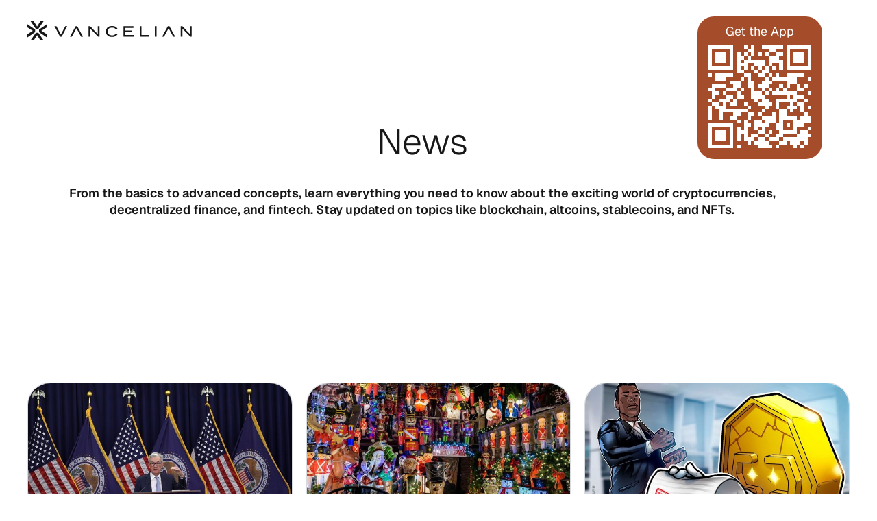

--- FILE ---
content_type: text/html
request_url: https://vancelian.com/news/177/
body_size: 40273
content:
<!DOCTYPE html><!--3X__NxI0XxeTDgbIpVnVc--><html lang="en"><head><meta charSet="utf-8"/><meta name="viewport" content="width=device-width, initial-scale=1"/><link rel="preload" as="image" href="https://prod-automata-strapi-learns.s3.eu-west-3.amazonaws.com/medium_undefined_823442d3c5"/><link rel="preload" as="image" href="https://prod-automata-strapi-learns.s3.eu-west-3.amazonaws.com/medium_undefined_ef0f0a18ce"/><link rel="preload" as="image" href="https://prod-automata-strapi-learns.s3.eu-west-3.amazonaws.com/medium_undefined_1496cbcad7"/><link rel="preload" as="image" href="https://prod-automata-strapi-learns.s3.eu-west-3.amazonaws.com/medium_undefined_48b37e9174"/><link rel="preload" as="image" href="https://prod-automata-strapi-learns.s3.eu-west-3.amazonaws.com/medium_001_twitter_1600x900_7e75908093.png"/><link rel="preload" as="image" href="https://prod-automata-strapi-learns.s3.eu-west-3.amazonaws.com/medium_undefined_e2048c3634"/><link rel="preload" as="image" href="https://prod-automata-strapi-learns.s3.eu-west-3.amazonaws.com/medium_crypto_news_dcc9059bad.png"/><link rel="preload" as="image" href="https://prod-automata-strapi-learns.s3.eu-west-3.amazonaws.com/medium_blockchain_news_c9dbba8da0.png"/><link rel="preload" as="image" href="https://prod-automata-strapi-learns.s3.eu-west-3.amazonaws.com/medium_LYNXMPEIB_809_L_L_a291c451e3.jpg"/><link rel="preload" as="image" href="https://prod-automata-strapi-learns.s3.eu-west-3.amazonaws.com/medium_economy_news_106cf35267.png"/><link rel="stylesheet" href="/_next/static/css/5b10b84e6d0845a5.css" data-precedence="next"/><link rel="stylesheet" href="/_next/static/css/3170edc3e2f18799.css" data-precedence="next"/><link rel="preload" as="script" fetchPriority="low" href="/_next/static/chunks/webpack-74a828b1db7024f4.js"/><script src="/_next/static/chunks/1ddcff8a-4af2f30ae86c1e0f.js" async=""></script><script src="/_next/static/chunks/5724-a44b41af7de3ca2a.js" async=""></script><script src="/_next/static/chunks/main-app-ea0bf776bb650f43.js" async=""></script><script src="/_next/static/chunks/5727-7178ab0112cd932b.js" async=""></script><script src="/_next/static/chunks/2710-486acebee7293cb8.js" async=""></script><script src="/_next/static/chunks/503-0afae53d695ab080.js" async=""></script><script src="/_next/static/chunks/4901-50c9c3f8a6e9ff00.js" async=""></script><script src="/_next/static/chunks/app/%5Blocale%5D/layout-e2151740b55fbc75.js" async=""></script><script src="/_next/static/chunks/5312-8d86f9f33a3a173a.js" async=""></script><script src="/_next/static/chunks/app/%5Blocale%5D/(pages)/news/%5Bslug%5D/page-7f2e3a363384cfc5.js" async=""></script><link rel="preload" href="https://www.googletagmanager.com/gtm.js?id=GTM-WTZN4FC" as="script"/><link rel="preload" as="image" href="https://prod-automata-strapi-learns.s3.eu-west-3.amazonaws.com/medium_0x0_d41baa243a.jpg"/><link rel="preload" as="image" href="https://prod-automata-strapi-learns.s3.eu-west-3.amazonaws.com/medium_social_886e2055e0.jpeg"/><link rel="preload" as="image" href="https://prod-automata-strapi-learns.s3.eu-west-3.amazonaws.com/medium_nft_news_3a2688c473.png"/><link rel="preload" as="image" href="https://prod-automata-strapi-learns.s3.eu-west-3.amazonaws.com/medium_undefined_12c000778a"/><link rel="alternate" type="application/rss+xml" title="RSS Feed" href="https://vancelian.com/en/rss.xml"/><meta name="robots" content="index, follow, max-image-preview:large"/><title>Crypto News and Analysis | Vancelian Market Insights</title><meta name="description" content="Stay informed with the latest crypto market news and analysis from Vancelian experts. Trends, insights, and key information to guide your investment decisions in real time."/><meta name="robots" content="index, follow"/><link rel="canonical" href="https://vancelian.com/en/news/177"/><link rel="alternate" hrefLang="fr" href="https://vancelian.com/fr/news/177"/><link rel="alternate" hrefLang="en" href="https://vancelian.com/en/news/177"/><link rel="alternate" hrefLang="it" href="https://vancelian.com/it/news/177"/><meta property="og:title" content="Vancelian | Diversify your wealth with high-potential assets"/><meta property="og:description" content="Vancelian is a mobile application that gives you access to a new range of savings and investment products, thanks to the integration of a dedicated IBAN account, combined with blockchain technology and crypto-assets."/><meta property="og:url" content="https://vancelian.com"/><meta property="og:site_name" content="Vancelian"/><meta property="og:locale" content="en"/><meta property="og:type" content="website"/><meta name="twitter:card" content="summary_large_image"/><meta name="twitter:title" content="Vancelian | Diversify your wealth with high-potential assets"/><meta name="twitter:description" content="Vancelian is a mobile application that gives you access to a new range of savings and investment products, thanks to the integration of a dedicated IBAN account, combined with blockchain technology and crypto-assets."/><script type="application/ld+json">{"@context":"https://schema.org","@type":"Organization","name":"Vancelian","url":"https://vancelian.com","description":"Welcome to Vancelian, the financial application that brings your projects to life with high-potential investment solutions.","logo":{"@type":"ImageObject","url":"https://vancelian.com/images/logo/logo-black-icon.png"},"email":"support@vancelian.com","contactPoint":{"@type":"ContactPoint","email":"support@vancelian.com","contactType":"customer support","areaServed":["FR","EN","IT"],"availableLanguage":["English","French","Italian"]},"aggregateRating":{"@type":"AggregateRating","ratingValue":"4.6","reviewCount":"1623"},"hasOfferCatalog":{"@type":"OfferCatalog","name":"Vancelian","itemListElement":[{"@type":"Offer","itemOffered":{"@type":"MobileApplication","name":"Vancelian","operatingSystem":"iOS","applicationCategory":"FinanceApplication","aggregateRating":{"@type":"AggregateRating","ratingValue":"4.4","reviewCount":"726"},"downloadUrl":"https://apps.apple.com/fr/app/vancelian/id1569398594","offers":{"@type":"Offer","price":"0","priceCurrency":"EUR"}}},{"@type":"Offer","itemOffered":{"@type":"MobileApplication","name":"Vancelian","operatingSystem":"Android","applicationCategory":"FinanceApplication","aggregateRating":{"@type":"AggregateRating","ratingValue":"4.4","reviewCount":"726"},"downloadUrl":"https://play.google.com/store/apps/details?id=com.automata.akt&hl=fr","offers":{"@type":"Offer","price":"0","priceCurrency":"EUR"}}}]},"sameAs":["https://www.linkedin.com/company/vancelian","https://www.instagram.com/vancelian_","https://www.facebook.com/Vancelianapp","https://www.youtube.com/@Vancelian","https://x.com/Vancelian_app"]}</script><script type="application/ld+json" id="website-json-ld">{"@context":"https://schema.org","@type":"WebSite","name":"Vancelian","url":"https://vancelian.com","image":"https://vancelian.com/images/logo/logo-black-icon.png"}</script><script src="/_next/static/chunks/polyfills-42372ed130431b0a.js" noModule=""></script></head><body class="min-h-screen"><div hidden=""><!--$--><!--/$--></div><nav class="py-6 top-0 left-0 w-full fixed z-50 transition-colors duration-150 bg-transparent"><div class="max-w-7xl mx-auto px-4 lg:px-10"><div class="flex items-center justify-between relative"><a class="" href="/en"><svg xmlns="http://www.w3.org/2000/svg" height="42" width="240" viewBox="0 0 658 78" fill="none"><path fill="currentColor" d="m561.95 20.825-22.87 41.39h7.69l18.37-33.74 18.42 33.8h7.8l-22.86-41.45h-6.55ZM193.09 20.825l-22.86 41.39h7.69l18.37-33.74 18.42 33.8h7.8l-22.86-41.45h-6.56ZM650.74 20.825v30.89l-30.7-30.89h-6.64v41.45h6.76v-31.79l31.66 31.79h5.68v-41.45h-6.76ZM517.05 20.825h-6.88v41.45h6.88v-41.45ZM456.81 20.825h-6.88v41.45h37.11v-6.51h-30.23v-34.94ZM391.43 44.475h27.87v-6.52h-27.87v-10.61h32.88v-6.52h-39.76v41.45h40.33v-6.51h-33.45v-11.29ZM354.18 49.275l-.39.68c-2.64 4.57-7.73 6.99-14.7 6.99-11.4 0-17.94-5.61-17.94-15.39 0-9.78 6.54-15.39 17.94-15.39 6.9 0 11.99 2.42 14.83 7.2l.4.65 5.62-2.8.69-.63-.5-.78c-4.17-6.55-11.63-10.16-20.98-10.16-15.41 0-24.98 8.39-24.98 21.9 0 13.51 9.51 21.9 24.81 21.9 9.51 0 17.02-3.61 21.29-10.37l.5-.78-5.77-2.87-.81-.16-.01.01ZM281.95 51.715l-30.7-30.89h-6.64v41.45h6.76v-31.79l31.65 31.79h5.69v-41.45h-6.76v30.89ZM133.88 53.825l-17.58-33h-7.78l22.06 41.45h6.48l22.06-41.45h-7.66l-17.58 33ZM30.99 33.795 0 12.555v12.46l21.67 13.74L0 52.485v12.76l30.99-21.24v-10.21ZM46.61 44.005l30.96 21.24v-12.76l-21.65-13.73 21.65-13.74v-12.46l-30.96 21.24v10.21ZM33.67 46.665l-21.3 31.02h12.49l13.78-21.69 13.77 21.69H65.2l-21.3-31.02H33.67ZM43.9 31.135 65.2.115H52.41l-13.77 21.69L24.86.115H12.37l21.3 31.02H43.9Z"></path></svg></a></div></div></nav><div class="fixed bottom-6 left-4 lg:hidden z-[99]"><button class="flex items-center justify-center rounded-3xl transition-colors duration-150 text-sm py-2.5 px-4 gap-1 bg-[#A54D2A] hover:bg-black text-white" type="button"><span class="text-base font-semibold font-[&#x27;Geist&#x27;]">Get the App</span></button></div><div class="hidden lg:block absolute top-6 transition-all duration-500 right-20 z-[99]"><div></div></div><main><head><script type="application/ld+json" id="news">{"@context":"https://schema.org","@type":"ItemList","name":"News Vancelian","itemListElement":[{"@type":"ListItem","position":1,"item":{"@type":"NewsArticle","headline":"Why are stocks getting hit hard Thursday? (It's taken a minute for the Federal Reserve's latest message to sink in.)","keywords":["MARKET_WATCH","Finance"],"image":"https://prod-automata-strapi-learns.s3.eu-west-3.amazonaws.com/medium_undefined_823442d3c5","author":{"@type":"Organization","name":"Vancelian","url":"https://vancelian.com","description":"Welcome to Vancelian, the financial application that brings your projects to life with high-potential investment solutions.","logo":{"@type":"ImageObject","url":"https://vancelian.com/images/logo/logo-black-icon.png"},"email":"support@vancelian.com","contactPoint":{"@type":"ContactPoint","email":"support@vancelian.com","contactType":"customer support","areaServed":["FR","EN","IT"],"availableLanguage":["English","French","Italian"]},"aggregateRating":{"@type":"AggregateRating","ratingValue":"4.6","reviewCount":"1623"},"hasOfferCatalog":{"@type":"OfferCatalog","name":"Vancelian","itemListElement":[{"@type":"Offer","itemOffered":{"@type":"MobileApplication","name":"Vancelian","operatingSystem":"iOS","applicationCategory":"FinanceApplication","aggregateRating":{"@type":"AggregateRating","ratingValue":"4.4","reviewCount":"726"},"downloadUrl":"https://apps.apple.com/fr/app/vancelian/id1569398594","offers":{"@type":"Offer","price":"0","priceCurrency":"EUR"}}},{"@type":"Offer","itemOffered":{"@type":"MobileApplication","name":"Vancelian","operatingSystem":"Android","applicationCategory":"FinanceApplication","aggregateRating":{"@type":"AggregateRating","ratingValue":"4.4","reviewCount":"726"},"downloadUrl":"https://play.google.com/store/apps/details?id=com.automata.akt&hl=fr","offers":{"@type":"Offer","price":"0","priceCurrency":"EUR"}}}]},"sameAs":["https://www.linkedin.com/company/vancelian","https://www.instagram.com/vancelian_","https://www.facebook.com/Vancelianapp","https://www.youtube.com/@Vancelian","https://x.com/Vancelian_app"]},"publisher":{"@type":"Organization","name":"Vancelian","url":"https://vancelian.com","description":"Welcome to Vancelian, the financial application that brings your projects to life with high-potential investment solutions.","logo":{"@type":"ImageObject","url":"https://vancelian.com/images/logo/logo-black-icon.png"},"email":"support@vancelian.com","contactPoint":{"@type":"ContactPoint","email":"support@vancelian.com","contactType":"customer support","areaServed":["FR","EN","IT"],"availableLanguage":["English","French","Italian"]},"aggregateRating":{"@type":"AggregateRating","ratingValue":"4.6","reviewCount":"1623"},"hasOfferCatalog":{"@type":"OfferCatalog","name":"Vancelian","itemListElement":[{"@type":"Offer","itemOffered":{"@type":"MobileApplication","name":"Vancelian","operatingSystem":"iOS","applicationCategory":"FinanceApplication","aggregateRating":{"@type":"AggregateRating","ratingValue":"4.4","reviewCount":"726"},"downloadUrl":"https://apps.apple.com/fr/app/vancelian/id1569398594","offers":{"@type":"Offer","price":"0","priceCurrency":"EUR"}}},{"@type":"Offer","itemOffered":{"@type":"MobileApplication","name":"Vancelian","operatingSystem":"Android","applicationCategory":"FinanceApplication","aggregateRating":{"@type":"AggregateRating","ratingValue":"4.4","reviewCount":"726"},"downloadUrl":"https://play.google.com/store/apps/details?id=com.automata.akt&hl=fr","offers":{"@type":"Offer","price":"0","priceCurrency":"EUR"}}}]},"sameAs":["https://www.linkedin.com/company/vancelian","https://www.instagram.com/vancelian_","https://www.facebook.com/Vancelianapp","https://www.youtube.com/@Vancelian","https://x.com/Vancelian_app"]},"datePublished":"2022-12-16T09:20:47.590Z","dateModified":"2022-12-16T09:20:47.590Z","url":"https://vancelian.com/en/vancelian-news/why-are-stocks-getting-hit-hard-thursday-its-taken-a-minute-for-the-federal-reserves-latest-message-to-sink-in","mainEntityOfPage":{"@type":"WebPage","@id":"https://vancelian.com/en/vancelian-news/why-are-stocks-getting-hit-hard-thursday-its-taken-a-minute-for-the-federal-reserves-latest-message-to-sink-in"}}},{"@type":"ListItem","position":2,"item":{"@type":"NewsArticle","headline":"Why stock-market investors shouldn't count on a 'Santa Claus' rally this year","keywords":["MARKET_WATCH","Finance"],"image":"https://prod-automata-strapi-learns.s3.eu-west-3.amazonaws.com/medium_undefined_ef0f0a18ce","author":{"@type":"Organization","name":"Vancelian","url":"https://vancelian.com","description":"Welcome to Vancelian, the financial application that brings your projects to life with high-potential investment solutions.","logo":{"@type":"ImageObject","url":"https://vancelian.com/images/logo/logo-black-icon.png"},"email":"support@vancelian.com","contactPoint":{"@type":"ContactPoint","email":"support@vancelian.com","contactType":"customer support","areaServed":["FR","EN","IT"],"availableLanguage":["English","French","Italian"]},"aggregateRating":{"@type":"AggregateRating","ratingValue":"4.6","reviewCount":"1623"},"hasOfferCatalog":{"@type":"OfferCatalog","name":"Vancelian","itemListElement":[{"@type":"Offer","itemOffered":{"@type":"MobileApplication","name":"Vancelian","operatingSystem":"iOS","applicationCategory":"FinanceApplication","aggregateRating":{"@type":"AggregateRating","ratingValue":"4.4","reviewCount":"726"},"downloadUrl":"https://apps.apple.com/fr/app/vancelian/id1569398594","offers":{"@type":"Offer","price":"0","priceCurrency":"EUR"}}},{"@type":"Offer","itemOffered":{"@type":"MobileApplication","name":"Vancelian","operatingSystem":"Android","applicationCategory":"FinanceApplication","aggregateRating":{"@type":"AggregateRating","ratingValue":"4.4","reviewCount":"726"},"downloadUrl":"https://play.google.com/store/apps/details?id=com.automata.akt&hl=fr","offers":{"@type":"Offer","price":"0","priceCurrency":"EUR"}}}]},"sameAs":["https://www.linkedin.com/company/vancelian","https://www.instagram.com/vancelian_","https://www.facebook.com/Vancelianapp","https://www.youtube.com/@Vancelian","https://x.com/Vancelian_app"]},"publisher":{"@type":"Organization","name":"Vancelian","url":"https://vancelian.com","description":"Welcome to Vancelian, the financial application that brings your projects to life with high-potential investment solutions.","logo":{"@type":"ImageObject","url":"https://vancelian.com/images/logo/logo-black-icon.png"},"email":"support@vancelian.com","contactPoint":{"@type":"ContactPoint","email":"support@vancelian.com","contactType":"customer support","areaServed":["FR","EN","IT"],"availableLanguage":["English","French","Italian"]},"aggregateRating":{"@type":"AggregateRating","ratingValue":"4.6","reviewCount":"1623"},"hasOfferCatalog":{"@type":"OfferCatalog","name":"Vancelian","itemListElement":[{"@type":"Offer","itemOffered":{"@type":"MobileApplication","name":"Vancelian","operatingSystem":"iOS","applicationCategory":"FinanceApplication","aggregateRating":{"@type":"AggregateRating","ratingValue":"4.4","reviewCount":"726"},"downloadUrl":"https://apps.apple.com/fr/app/vancelian/id1569398594","offers":{"@type":"Offer","price":"0","priceCurrency":"EUR"}}},{"@type":"Offer","itemOffered":{"@type":"MobileApplication","name":"Vancelian","operatingSystem":"Android","applicationCategory":"FinanceApplication","aggregateRating":{"@type":"AggregateRating","ratingValue":"4.4","reviewCount":"726"},"downloadUrl":"https://play.google.com/store/apps/details?id=com.automata.akt&hl=fr","offers":{"@type":"Offer","price":"0","priceCurrency":"EUR"}}}]},"sameAs":["https://www.linkedin.com/company/vancelian","https://www.instagram.com/vancelian_","https://www.facebook.com/Vancelianapp","https://www.youtube.com/@Vancelian","https://x.com/Vancelian_app"]},"datePublished":"2022-12-16T09:20:07.781Z","dateModified":"2022-12-16T09:20:07.781Z","url":"https://vancelian.com/en/vancelian-news/why-stock-market-investors-shouldnt-count-on-a-santa-claus-rally-this-year","mainEntityOfPage":{"@type":"WebPage","@id":"https://vancelian.com/en/vancelian-news/why-stock-market-investors-shouldnt-count-on-a-santa-claus-rally-this-year"}}},{"@type":"ListItem","position":3,"item":{"@type":"NewsArticle","headline":"France may oblige crypto platforms to obtain licenses","keywords":["MARKET_WATCH","Regulation"],"image":"https://prod-automata-strapi-learns.s3.eu-west-3.amazonaws.com/medium_undefined_1496cbcad7","author":{"@type":"Organization","name":"Vancelian","url":"https://vancelian.com","description":"Welcome to Vancelian, the financial application that brings your projects to life with high-potential investment solutions.","logo":{"@type":"ImageObject","url":"https://vancelian.com/images/logo/logo-black-icon.png"},"email":"support@vancelian.com","contactPoint":{"@type":"ContactPoint","email":"support@vancelian.com","contactType":"customer support","areaServed":["FR","EN","IT"],"availableLanguage":["English","French","Italian"]},"aggregateRating":{"@type":"AggregateRating","ratingValue":"4.6","reviewCount":"1623"},"hasOfferCatalog":{"@type":"OfferCatalog","name":"Vancelian","itemListElement":[{"@type":"Offer","itemOffered":{"@type":"MobileApplication","name":"Vancelian","operatingSystem":"iOS","applicationCategory":"FinanceApplication","aggregateRating":{"@type":"AggregateRating","ratingValue":"4.4","reviewCount":"726"},"downloadUrl":"https://apps.apple.com/fr/app/vancelian/id1569398594","offers":{"@type":"Offer","price":"0","priceCurrency":"EUR"}}},{"@type":"Offer","itemOffered":{"@type":"MobileApplication","name":"Vancelian","operatingSystem":"Android","applicationCategory":"FinanceApplication","aggregateRating":{"@type":"AggregateRating","ratingValue":"4.4","reviewCount":"726"},"downloadUrl":"https://play.google.com/store/apps/details?id=com.automata.akt&hl=fr","offers":{"@type":"Offer","price":"0","priceCurrency":"EUR"}}}]},"sameAs":["https://www.linkedin.com/company/vancelian","https://www.instagram.com/vancelian_","https://www.facebook.com/Vancelianapp","https://www.youtube.com/@Vancelian","https://x.com/Vancelian_app"]},"publisher":{"@type":"Organization","name":"Vancelian","url":"https://vancelian.com","description":"Welcome to Vancelian, the financial application that brings your projects to life with high-potential investment solutions.","logo":{"@type":"ImageObject","url":"https://vancelian.com/images/logo/logo-black-icon.png"},"email":"support@vancelian.com","contactPoint":{"@type":"ContactPoint","email":"support@vancelian.com","contactType":"customer support","areaServed":["FR","EN","IT"],"availableLanguage":["English","French","Italian"]},"aggregateRating":{"@type":"AggregateRating","ratingValue":"4.6","reviewCount":"1623"},"hasOfferCatalog":{"@type":"OfferCatalog","name":"Vancelian","itemListElement":[{"@type":"Offer","itemOffered":{"@type":"MobileApplication","name":"Vancelian","operatingSystem":"iOS","applicationCategory":"FinanceApplication","aggregateRating":{"@type":"AggregateRating","ratingValue":"4.4","reviewCount":"726"},"downloadUrl":"https://apps.apple.com/fr/app/vancelian/id1569398594","offers":{"@type":"Offer","price":"0","priceCurrency":"EUR"}}},{"@type":"Offer","itemOffered":{"@type":"MobileApplication","name":"Vancelian","operatingSystem":"Android","applicationCategory":"FinanceApplication","aggregateRating":{"@type":"AggregateRating","ratingValue":"4.4","reviewCount":"726"},"downloadUrl":"https://play.google.com/store/apps/details?id=com.automata.akt&hl=fr","offers":{"@type":"Offer","price":"0","priceCurrency":"EUR"}}}]},"sameAs":["https://www.linkedin.com/company/vancelian","https://www.instagram.com/vancelian_","https://www.facebook.com/Vancelianapp","https://www.youtube.com/@Vancelian","https://x.com/Vancelian_app"]},"datePublished":"2022-12-16T09:16:35.575Z","dateModified":"2022-12-16T09:16:35.575Z","url":"https://vancelian.com/en/vancelian-news/france-may-oblige-crypto-platforms-to-obtain-licenses","mainEntityOfPage":{"@type":"WebPage","@id":"https://vancelian.com/en/vancelian-news/france-may-oblige-crypto-platforms-to-obtain-licenses"}}},{"@type":"ListItem","position":4,"item":{"@type":"NewsArticle","headline":"Japan set to ease 30% crypto tax on paper profits for token issuers","keywords":["MARKET_WATCH","Regulation"],"image":"https://prod-automata-strapi-learns.s3.eu-west-3.amazonaws.com/medium_undefined_48b37e9174","author":{"@type":"Organization","name":"Vancelian","url":"https://vancelian.com","description":"Welcome to Vancelian, the financial application that brings your projects to life with high-potential investment solutions.","logo":{"@type":"ImageObject","url":"https://vancelian.com/images/logo/logo-black-icon.png"},"email":"support@vancelian.com","contactPoint":{"@type":"ContactPoint","email":"support@vancelian.com","contactType":"customer support","areaServed":["FR","EN","IT"],"availableLanguage":["English","French","Italian"]},"aggregateRating":{"@type":"AggregateRating","ratingValue":"4.6","reviewCount":"1623"},"hasOfferCatalog":{"@type":"OfferCatalog","name":"Vancelian","itemListElement":[{"@type":"Offer","itemOffered":{"@type":"MobileApplication","name":"Vancelian","operatingSystem":"iOS","applicationCategory":"FinanceApplication","aggregateRating":{"@type":"AggregateRating","ratingValue":"4.4","reviewCount":"726"},"downloadUrl":"https://apps.apple.com/fr/app/vancelian/id1569398594","offers":{"@type":"Offer","price":"0","priceCurrency":"EUR"}}},{"@type":"Offer","itemOffered":{"@type":"MobileApplication","name":"Vancelian","operatingSystem":"Android","applicationCategory":"FinanceApplication","aggregateRating":{"@type":"AggregateRating","ratingValue":"4.4","reviewCount":"726"},"downloadUrl":"https://play.google.com/store/apps/details?id=com.automata.akt&hl=fr","offers":{"@type":"Offer","price":"0","priceCurrency":"EUR"}}}]},"sameAs":["https://www.linkedin.com/company/vancelian","https://www.instagram.com/vancelian_","https://www.facebook.com/Vancelianapp","https://www.youtube.com/@Vancelian","https://x.com/Vancelian_app"]},"publisher":{"@type":"Organization","name":"Vancelian","url":"https://vancelian.com","description":"Welcome to Vancelian, the financial application that brings your projects to life with high-potential investment solutions.","logo":{"@type":"ImageObject","url":"https://vancelian.com/images/logo/logo-black-icon.png"},"email":"support@vancelian.com","contactPoint":{"@type":"ContactPoint","email":"support@vancelian.com","contactType":"customer support","areaServed":["FR","EN","IT"],"availableLanguage":["English","French","Italian"]},"aggregateRating":{"@type":"AggregateRating","ratingValue":"4.6","reviewCount":"1623"},"hasOfferCatalog":{"@type":"OfferCatalog","name":"Vancelian","itemListElement":[{"@type":"Offer","itemOffered":{"@type":"MobileApplication","name":"Vancelian","operatingSystem":"iOS","applicationCategory":"FinanceApplication","aggregateRating":{"@type":"AggregateRating","ratingValue":"4.4","reviewCount":"726"},"downloadUrl":"https://apps.apple.com/fr/app/vancelian/id1569398594","offers":{"@type":"Offer","price":"0","priceCurrency":"EUR"}}},{"@type":"Offer","itemOffered":{"@type":"MobileApplication","name":"Vancelian","operatingSystem":"Android","applicationCategory":"FinanceApplication","aggregateRating":{"@type":"AggregateRating","ratingValue":"4.4","reviewCount":"726"},"downloadUrl":"https://play.google.com/store/apps/details?id=com.automata.akt&hl=fr","offers":{"@type":"Offer","price":"0","priceCurrency":"EUR"}}}]},"sameAs":["https://www.linkedin.com/company/vancelian","https://www.instagram.com/vancelian_","https://www.facebook.com/Vancelianapp","https://www.youtube.com/@Vancelian","https://x.com/Vancelian_app"]},"datePublished":"2022-12-16T09:14:43.775Z","dateModified":"2022-12-16T09:14:43.775Z","url":"https://vancelian.com/en/vancelian-news/japan-set-to-ease-30-crypto-tax-on-paper-profits-for-token-issuers","mainEntityOfPage":{"@type":"WebPage","@id":"https://vancelian.com/en/vancelian-news/japan-set-to-ease-30-crypto-tax-on-paper-profits-for-token-issuers"}}},{"@type":"ListItem","position":5,"item":{"@type":"NewsArticle","headline":"—— Market Situation 15/12/2022 ——— After FED Show","keywords":["MARKET_WATCH","Crypto"],"image":"https://prod-automata-strapi-learns.s3.eu-west-3.amazonaws.com/medium_001_twitter_1600x900_7e75908093.png","author":{"@type":"Organization","name":"Vancelian","url":"https://vancelian.com","description":"Welcome to Vancelian, the financial application that brings your projects to life with high-potential investment solutions.","logo":{"@type":"ImageObject","url":"https://vancelian.com/images/logo/logo-black-icon.png"},"email":"support@vancelian.com","contactPoint":{"@type":"ContactPoint","email":"support@vancelian.com","contactType":"customer support","areaServed":["FR","EN","IT"],"availableLanguage":["English","French","Italian"]},"aggregateRating":{"@type":"AggregateRating","ratingValue":"4.6","reviewCount":"1623"},"hasOfferCatalog":{"@type":"OfferCatalog","name":"Vancelian","itemListElement":[{"@type":"Offer","itemOffered":{"@type":"MobileApplication","name":"Vancelian","operatingSystem":"iOS","applicationCategory":"FinanceApplication","aggregateRating":{"@type":"AggregateRating","ratingValue":"4.4","reviewCount":"726"},"downloadUrl":"https://apps.apple.com/fr/app/vancelian/id1569398594","offers":{"@type":"Offer","price":"0","priceCurrency":"EUR"}}},{"@type":"Offer","itemOffered":{"@type":"MobileApplication","name":"Vancelian","operatingSystem":"Android","applicationCategory":"FinanceApplication","aggregateRating":{"@type":"AggregateRating","ratingValue":"4.4","reviewCount":"726"},"downloadUrl":"https://play.google.com/store/apps/details?id=com.automata.akt&hl=fr","offers":{"@type":"Offer","price":"0","priceCurrency":"EUR"}}}]},"sameAs":["https://www.linkedin.com/company/vancelian","https://www.instagram.com/vancelian_","https://www.facebook.com/Vancelianapp","https://www.youtube.com/@Vancelian","https://x.com/Vancelian_app"]},"publisher":{"@type":"Organization","name":"Vancelian","url":"https://vancelian.com","description":"Welcome to Vancelian, the financial application that brings your projects to life with high-potential investment solutions.","logo":{"@type":"ImageObject","url":"https://vancelian.com/images/logo/logo-black-icon.png"},"email":"support@vancelian.com","contactPoint":{"@type":"ContactPoint","email":"support@vancelian.com","contactType":"customer support","areaServed":["FR","EN","IT"],"availableLanguage":["English","French","Italian"]},"aggregateRating":{"@type":"AggregateRating","ratingValue":"4.6","reviewCount":"1623"},"hasOfferCatalog":{"@type":"OfferCatalog","name":"Vancelian","itemListElement":[{"@type":"Offer","itemOffered":{"@type":"MobileApplication","name":"Vancelian","operatingSystem":"iOS","applicationCategory":"FinanceApplication","aggregateRating":{"@type":"AggregateRating","ratingValue":"4.4","reviewCount":"726"},"downloadUrl":"https://apps.apple.com/fr/app/vancelian/id1569398594","offers":{"@type":"Offer","price":"0","priceCurrency":"EUR"}}},{"@type":"Offer","itemOffered":{"@type":"MobileApplication","name":"Vancelian","operatingSystem":"Android","applicationCategory":"FinanceApplication","aggregateRating":{"@type":"AggregateRating","ratingValue":"4.4","reviewCount":"726"},"downloadUrl":"https://play.google.com/store/apps/details?id=com.automata.akt&hl=fr","offers":{"@type":"Offer","price":"0","priceCurrency":"EUR"}}}]},"sameAs":["https://www.linkedin.com/company/vancelian","https://www.instagram.com/vancelian_","https://www.facebook.com/Vancelianapp","https://www.youtube.com/@Vancelian","https://x.com/Vancelian_app"]},"datePublished":"2022-12-15T15:55:55.513Z","dateModified":"2022-12-15T15:55:55.513Z","url":"https://vancelian.com/en/vancelian-news/market-situation-15-12-2022-after-fed-show","mainEntityOfPage":{"@type":"WebPage","@id":"https://vancelian.com/en/vancelian-news/market-situation-15-12-2022-after-fed-show"}}},{"@type":"ListItem","position":6,"item":{"@type":"NewsArticle","headline":"Fed hikes interest rate by half percentage point - benchmark rate seen topping out at 5.25%","keywords":["MARKET_WATCH","Finance"],"image":"https://prod-automata-strapi-learns.s3.eu-west-3.amazonaws.com/medium_undefined_e2048c3634","author":{"@type":"Organization","name":"Vancelian","url":"https://vancelian.com","description":"Welcome to Vancelian, the financial application that brings your projects to life with high-potential investment solutions.","logo":{"@type":"ImageObject","url":"https://vancelian.com/images/logo/logo-black-icon.png"},"email":"support@vancelian.com","contactPoint":{"@type":"ContactPoint","email":"support@vancelian.com","contactType":"customer support","areaServed":["FR","EN","IT"],"availableLanguage":["English","French","Italian"]},"aggregateRating":{"@type":"AggregateRating","ratingValue":"4.6","reviewCount":"1623"},"hasOfferCatalog":{"@type":"OfferCatalog","name":"Vancelian","itemListElement":[{"@type":"Offer","itemOffered":{"@type":"MobileApplication","name":"Vancelian","operatingSystem":"iOS","applicationCategory":"FinanceApplication","aggregateRating":{"@type":"AggregateRating","ratingValue":"4.4","reviewCount":"726"},"downloadUrl":"https://apps.apple.com/fr/app/vancelian/id1569398594","offers":{"@type":"Offer","price":"0","priceCurrency":"EUR"}}},{"@type":"Offer","itemOffered":{"@type":"MobileApplication","name":"Vancelian","operatingSystem":"Android","applicationCategory":"FinanceApplication","aggregateRating":{"@type":"AggregateRating","ratingValue":"4.4","reviewCount":"726"},"downloadUrl":"https://play.google.com/store/apps/details?id=com.automata.akt&hl=fr","offers":{"@type":"Offer","price":"0","priceCurrency":"EUR"}}}]},"sameAs":["https://www.linkedin.com/company/vancelian","https://www.instagram.com/vancelian_","https://www.facebook.com/Vancelianapp","https://www.youtube.com/@Vancelian","https://x.com/Vancelian_app"]},"publisher":{"@type":"Organization","name":"Vancelian","url":"https://vancelian.com","description":"Welcome to Vancelian, the financial application that brings your projects to life with high-potential investment solutions.","logo":{"@type":"ImageObject","url":"https://vancelian.com/images/logo/logo-black-icon.png"},"email":"support@vancelian.com","contactPoint":{"@type":"ContactPoint","email":"support@vancelian.com","contactType":"customer support","areaServed":["FR","EN","IT"],"availableLanguage":["English","French","Italian"]},"aggregateRating":{"@type":"AggregateRating","ratingValue":"4.6","reviewCount":"1623"},"hasOfferCatalog":{"@type":"OfferCatalog","name":"Vancelian","itemListElement":[{"@type":"Offer","itemOffered":{"@type":"MobileApplication","name":"Vancelian","operatingSystem":"iOS","applicationCategory":"FinanceApplication","aggregateRating":{"@type":"AggregateRating","ratingValue":"4.4","reviewCount":"726"},"downloadUrl":"https://apps.apple.com/fr/app/vancelian/id1569398594","offers":{"@type":"Offer","price":"0","priceCurrency":"EUR"}}},{"@type":"Offer","itemOffered":{"@type":"MobileApplication","name":"Vancelian","operatingSystem":"Android","applicationCategory":"FinanceApplication","aggregateRating":{"@type":"AggregateRating","ratingValue":"4.4","reviewCount":"726"},"downloadUrl":"https://play.google.com/store/apps/details?id=com.automata.akt&hl=fr","offers":{"@type":"Offer","price":"0","priceCurrency":"EUR"}}}]},"sameAs":["https://www.linkedin.com/company/vancelian","https://www.instagram.com/vancelian_","https://www.facebook.com/Vancelianapp","https://www.youtube.com/@Vancelian","https://x.com/Vancelian_app"]},"datePublished":"2022-12-15T13:21:21.223Z","dateModified":"2022-12-15T13:21:21.223Z","url":"https://vancelian.com/en/vancelian-news/fed-hikes-interest-rate-by-half-percentage-point-benchmark-rate-seen-topping-out-at-5-25","mainEntityOfPage":{"@type":"WebPage","@id":"https://vancelian.com/en/vancelian-news/fed-hikes-interest-rate-by-half-percentage-point-benchmark-rate-seen-topping-out-at-5-25"}}},{"@type":"ListItem","position":7,"item":{"@type":"NewsArticle","headline":"November CPI data sparks a rally in the crypto market, pushing BTC above $17700","keywords":["MARKET_WATCH","Crypto"],"image":"https://prod-automata-strapi-learns.s3.eu-west-3.amazonaws.com/medium_crypto_news_dcc9059bad.png","author":{"@type":"Organization","name":"Vancelian","url":"https://vancelian.com","description":"Welcome to Vancelian, the financial application that brings your projects to life with high-potential investment solutions.","logo":{"@type":"ImageObject","url":"https://vancelian.com/images/logo/logo-black-icon.png"},"email":"support@vancelian.com","contactPoint":{"@type":"ContactPoint","email":"support@vancelian.com","contactType":"customer support","areaServed":["FR","EN","IT"],"availableLanguage":["English","French","Italian"]},"aggregateRating":{"@type":"AggregateRating","ratingValue":"4.6","reviewCount":"1623"},"hasOfferCatalog":{"@type":"OfferCatalog","name":"Vancelian","itemListElement":[{"@type":"Offer","itemOffered":{"@type":"MobileApplication","name":"Vancelian","operatingSystem":"iOS","applicationCategory":"FinanceApplication","aggregateRating":{"@type":"AggregateRating","ratingValue":"4.4","reviewCount":"726"},"downloadUrl":"https://apps.apple.com/fr/app/vancelian/id1569398594","offers":{"@type":"Offer","price":"0","priceCurrency":"EUR"}}},{"@type":"Offer","itemOffered":{"@type":"MobileApplication","name":"Vancelian","operatingSystem":"Android","applicationCategory":"FinanceApplication","aggregateRating":{"@type":"AggregateRating","ratingValue":"4.4","reviewCount":"726"},"downloadUrl":"https://play.google.com/store/apps/details?id=com.automata.akt&hl=fr","offers":{"@type":"Offer","price":"0","priceCurrency":"EUR"}}}]},"sameAs":["https://www.linkedin.com/company/vancelian","https://www.instagram.com/vancelian_","https://www.facebook.com/Vancelianapp","https://www.youtube.com/@Vancelian","https://x.com/Vancelian_app"]},"publisher":{"@type":"Organization","name":"Vancelian","url":"https://vancelian.com","description":"Welcome to Vancelian, the financial application that brings your projects to life with high-potential investment solutions.","logo":{"@type":"ImageObject","url":"https://vancelian.com/images/logo/logo-black-icon.png"},"email":"support@vancelian.com","contactPoint":{"@type":"ContactPoint","email":"support@vancelian.com","contactType":"customer support","areaServed":["FR","EN","IT"],"availableLanguage":["English","French","Italian"]},"aggregateRating":{"@type":"AggregateRating","ratingValue":"4.6","reviewCount":"1623"},"hasOfferCatalog":{"@type":"OfferCatalog","name":"Vancelian","itemListElement":[{"@type":"Offer","itemOffered":{"@type":"MobileApplication","name":"Vancelian","operatingSystem":"iOS","applicationCategory":"FinanceApplication","aggregateRating":{"@type":"AggregateRating","ratingValue":"4.4","reviewCount":"726"},"downloadUrl":"https://apps.apple.com/fr/app/vancelian/id1569398594","offers":{"@type":"Offer","price":"0","priceCurrency":"EUR"}}},{"@type":"Offer","itemOffered":{"@type":"MobileApplication","name":"Vancelian","operatingSystem":"Android","applicationCategory":"FinanceApplication","aggregateRating":{"@type":"AggregateRating","ratingValue":"4.4","reviewCount":"726"},"downloadUrl":"https://play.google.com/store/apps/details?id=com.automata.akt&hl=fr","offers":{"@type":"Offer","price":"0","priceCurrency":"EUR"}}}]},"sameAs":["https://www.linkedin.com/company/vancelian","https://www.instagram.com/vancelian_","https://www.facebook.com/Vancelianapp","https://www.youtube.com/@Vancelian","https://x.com/Vancelian_app"]},"datePublished":"2022-12-14T09:46:39.427Z","dateModified":"2022-12-14T09:46:39.427Z","url":"https://vancelian.com/en/vancelian-news/november-cpi-data-sparks-a-rally-in-the-crypto-market-pushing-btc-above-17700","mainEntityOfPage":{"@type":"WebPage","@id":"https://vancelian.com/en/vancelian-news/november-cpi-data-sparks-a-rally-in-the-crypto-market-pushing-btc-above-17700"}}},{"@type":"ListItem","position":8,"item":{"@type":"NewsArticle","headline":"Stats Show Ethereum Transaction Fees Have Remained Under $5 During the Last 175 Days","keywords":["MARKET_WATCH","Blockchain"],"image":"https://prod-automata-strapi-learns.s3.eu-west-3.amazonaws.com/medium_blockchain_news_c9dbba8da0.png","author":{"@type":"Organization","name":"Vancelian","url":"https://vancelian.com","description":"Welcome to Vancelian, the financial application that brings your projects to life with high-potential investment solutions.","logo":{"@type":"ImageObject","url":"https://vancelian.com/images/logo/logo-black-icon.png"},"email":"support@vancelian.com","contactPoint":{"@type":"ContactPoint","email":"support@vancelian.com","contactType":"customer support","areaServed":["FR","EN","IT"],"availableLanguage":["English","French","Italian"]},"aggregateRating":{"@type":"AggregateRating","ratingValue":"4.6","reviewCount":"1623"},"hasOfferCatalog":{"@type":"OfferCatalog","name":"Vancelian","itemListElement":[{"@type":"Offer","itemOffered":{"@type":"MobileApplication","name":"Vancelian","operatingSystem":"iOS","applicationCategory":"FinanceApplication","aggregateRating":{"@type":"AggregateRating","ratingValue":"4.4","reviewCount":"726"},"downloadUrl":"https://apps.apple.com/fr/app/vancelian/id1569398594","offers":{"@type":"Offer","price":"0","priceCurrency":"EUR"}}},{"@type":"Offer","itemOffered":{"@type":"MobileApplication","name":"Vancelian","operatingSystem":"Android","applicationCategory":"FinanceApplication","aggregateRating":{"@type":"AggregateRating","ratingValue":"4.4","reviewCount":"726"},"downloadUrl":"https://play.google.com/store/apps/details?id=com.automata.akt&hl=fr","offers":{"@type":"Offer","price":"0","priceCurrency":"EUR"}}}]},"sameAs":["https://www.linkedin.com/company/vancelian","https://www.instagram.com/vancelian_","https://www.facebook.com/Vancelianapp","https://www.youtube.com/@Vancelian","https://x.com/Vancelian_app"]},"publisher":{"@type":"Organization","name":"Vancelian","url":"https://vancelian.com","description":"Welcome to Vancelian, the financial application that brings your projects to life with high-potential investment solutions.","logo":{"@type":"ImageObject","url":"https://vancelian.com/images/logo/logo-black-icon.png"},"email":"support@vancelian.com","contactPoint":{"@type":"ContactPoint","email":"support@vancelian.com","contactType":"customer support","areaServed":["FR","EN","IT"],"availableLanguage":["English","French","Italian"]},"aggregateRating":{"@type":"AggregateRating","ratingValue":"4.6","reviewCount":"1623"},"hasOfferCatalog":{"@type":"OfferCatalog","name":"Vancelian","itemListElement":[{"@type":"Offer","itemOffered":{"@type":"MobileApplication","name":"Vancelian","operatingSystem":"iOS","applicationCategory":"FinanceApplication","aggregateRating":{"@type":"AggregateRating","ratingValue":"4.4","reviewCount":"726"},"downloadUrl":"https://apps.apple.com/fr/app/vancelian/id1569398594","offers":{"@type":"Offer","price":"0","priceCurrency":"EUR"}}},{"@type":"Offer","itemOffered":{"@type":"MobileApplication","name":"Vancelian","operatingSystem":"Android","applicationCategory":"FinanceApplication","aggregateRating":{"@type":"AggregateRating","ratingValue":"4.4","reviewCount":"726"},"downloadUrl":"https://play.google.com/store/apps/details?id=com.automata.akt&hl=fr","offers":{"@type":"Offer","price":"0","priceCurrency":"EUR"}}}]},"sameAs":["https://www.linkedin.com/company/vancelian","https://www.instagram.com/vancelian_","https://www.facebook.com/Vancelianapp","https://www.youtube.com/@Vancelian","https://x.com/Vancelian_app"]},"datePublished":"2022-12-14T09:41:46.365Z","dateModified":"2022-12-14T09:41:46.365Z","url":"https://vancelian.com/en/vancelian-news/stats-show-ethereum-transaction-fees-have-remained-under-5-during-the-last-175-days","mainEntityOfPage":{"@type":"WebPage","@id":"https://vancelian.com/en/vancelian-news/stats-show-ethereum-transaction-fees-have-remained-under-5-during-the-last-175-days"}}},{"@type":"ListItem","position":9,"item":{"@type":"NewsArticle","headline":"China in Blockchain, Web3, and the Metaverse","keywords":["MARKET_WATCH","Blockchain"],"image":"https://prod-automata-strapi-learns.s3.eu-west-3.amazonaws.com/medium_blockchain_news_c9dbba8da0.png","author":{"@type":"Organization","name":"Vancelian","url":"https://vancelian.com","description":"Welcome to Vancelian, the financial application that brings your projects to life with high-potential investment solutions.","logo":{"@type":"ImageObject","url":"https://vancelian.com/images/logo/logo-black-icon.png"},"email":"support@vancelian.com","contactPoint":{"@type":"ContactPoint","email":"support@vancelian.com","contactType":"customer support","areaServed":["FR","EN","IT"],"availableLanguage":["English","French","Italian"]},"aggregateRating":{"@type":"AggregateRating","ratingValue":"4.6","reviewCount":"1623"},"hasOfferCatalog":{"@type":"OfferCatalog","name":"Vancelian","itemListElement":[{"@type":"Offer","itemOffered":{"@type":"MobileApplication","name":"Vancelian","operatingSystem":"iOS","applicationCategory":"FinanceApplication","aggregateRating":{"@type":"AggregateRating","ratingValue":"4.4","reviewCount":"726"},"downloadUrl":"https://apps.apple.com/fr/app/vancelian/id1569398594","offers":{"@type":"Offer","price":"0","priceCurrency":"EUR"}}},{"@type":"Offer","itemOffered":{"@type":"MobileApplication","name":"Vancelian","operatingSystem":"Android","applicationCategory":"FinanceApplication","aggregateRating":{"@type":"AggregateRating","ratingValue":"4.4","reviewCount":"726"},"downloadUrl":"https://play.google.com/store/apps/details?id=com.automata.akt&hl=fr","offers":{"@type":"Offer","price":"0","priceCurrency":"EUR"}}}]},"sameAs":["https://www.linkedin.com/company/vancelian","https://www.instagram.com/vancelian_","https://www.facebook.com/Vancelianapp","https://www.youtube.com/@Vancelian","https://x.com/Vancelian_app"]},"publisher":{"@type":"Organization","name":"Vancelian","url":"https://vancelian.com","description":"Welcome to Vancelian, the financial application that brings your projects to life with high-potential investment solutions.","logo":{"@type":"ImageObject","url":"https://vancelian.com/images/logo/logo-black-icon.png"},"email":"support@vancelian.com","contactPoint":{"@type":"ContactPoint","email":"support@vancelian.com","contactType":"customer support","areaServed":["FR","EN","IT"],"availableLanguage":["English","French","Italian"]},"aggregateRating":{"@type":"AggregateRating","ratingValue":"4.6","reviewCount":"1623"},"hasOfferCatalog":{"@type":"OfferCatalog","name":"Vancelian","itemListElement":[{"@type":"Offer","itemOffered":{"@type":"MobileApplication","name":"Vancelian","operatingSystem":"iOS","applicationCategory":"FinanceApplication","aggregateRating":{"@type":"AggregateRating","ratingValue":"4.4","reviewCount":"726"},"downloadUrl":"https://apps.apple.com/fr/app/vancelian/id1569398594","offers":{"@type":"Offer","price":"0","priceCurrency":"EUR"}}},{"@type":"Offer","itemOffered":{"@type":"MobileApplication","name":"Vancelian","operatingSystem":"Android","applicationCategory":"FinanceApplication","aggregateRating":{"@type":"AggregateRating","ratingValue":"4.4","reviewCount":"726"},"downloadUrl":"https://play.google.com/store/apps/details?id=com.automata.akt&hl=fr","offers":{"@type":"Offer","price":"0","priceCurrency":"EUR"}}}]},"sameAs":["https://www.linkedin.com/company/vancelian","https://www.instagram.com/vancelian_","https://www.facebook.com/Vancelianapp","https://www.youtube.com/@Vancelian","https://x.com/Vancelian_app"]},"datePublished":"2022-12-14T09:39:34.593Z","dateModified":"2022-12-14T09:39:34.593Z","url":"https://vancelian.com/en/vancelian-news/china-in-blockchain-web3-and-the-metaverse","mainEntityOfPage":{"@type":"WebPage","@id":"https://vancelian.com/en/vancelian-news/china-in-blockchain-web3-and-the-metaverse"}}},{"@type":"ListItem","position":10,"item":{"@type":"NewsArticle","headline":"European shares rise as industrials, financials gain on China optimism","keywords":["MARKET_WATCH","Economy"],"image":"https://prod-automata-strapi-learns.s3.eu-west-3.amazonaws.com/medium_LYNXMPEIB_809_L_L_a291c451e3.jpg","author":{"@type":"Organization","name":"Vancelian","url":"https://vancelian.com","description":"Welcome to Vancelian, the financial application that brings your projects to life with high-potential investment solutions.","logo":{"@type":"ImageObject","url":"https://vancelian.com/images/logo/logo-black-icon.png"},"email":"support@vancelian.com","contactPoint":{"@type":"ContactPoint","email":"support@vancelian.com","contactType":"customer support","areaServed":["FR","EN","IT"],"availableLanguage":["English","French","Italian"]},"aggregateRating":{"@type":"AggregateRating","ratingValue":"4.6","reviewCount":"1623"},"hasOfferCatalog":{"@type":"OfferCatalog","name":"Vancelian","itemListElement":[{"@type":"Offer","itemOffered":{"@type":"MobileApplication","name":"Vancelian","operatingSystem":"iOS","applicationCategory":"FinanceApplication","aggregateRating":{"@type":"AggregateRating","ratingValue":"4.4","reviewCount":"726"},"downloadUrl":"https://apps.apple.com/fr/app/vancelian/id1569398594","offers":{"@type":"Offer","price":"0","priceCurrency":"EUR"}}},{"@type":"Offer","itemOffered":{"@type":"MobileApplication","name":"Vancelian","operatingSystem":"Android","applicationCategory":"FinanceApplication","aggregateRating":{"@type":"AggregateRating","ratingValue":"4.4","reviewCount":"726"},"downloadUrl":"https://play.google.com/store/apps/details?id=com.automata.akt&hl=fr","offers":{"@type":"Offer","price":"0","priceCurrency":"EUR"}}}]},"sameAs":["https://www.linkedin.com/company/vancelian","https://www.instagram.com/vancelian_","https://www.facebook.com/Vancelianapp","https://www.youtube.com/@Vancelian","https://x.com/Vancelian_app"]},"publisher":{"@type":"Organization","name":"Vancelian","url":"https://vancelian.com","description":"Welcome to Vancelian, the financial application that brings your projects to life with high-potential investment solutions.","logo":{"@type":"ImageObject","url":"https://vancelian.com/images/logo/logo-black-icon.png"},"email":"support@vancelian.com","contactPoint":{"@type":"ContactPoint","email":"support@vancelian.com","contactType":"customer support","areaServed":["FR","EN","IT"],"availableLanguage":["English","French","Italian"]},"aggregateRating":{"@type":"AggregateRating","ratingValue":"4.6","reviewCount":"1623"},"hasOfferCatalog":{"@type":"OfferCatalog","name":"Vancelian","itemListElement":[{"@type":"Offer","itemOffered":{"@type":"MobileApplication","name":"Vancelian","operatingSystem":"iOS","applicationCategory":"FinanceApplication","aggregateRating":{"@type":"AggregateRating","ratingValue":"4.4","reviewCount":"726"},"downloadUrl":"https://apps.apple.com/fr/app/vancelian/id1569398594","offers":{"@type":"Offer","price":"0","priceCurrency":"EUR"}}},{"@type":"Offer","itemOffered":{"@type":"MobileApplication","name":"Vancelian","operatingSystem":"Android","applicationCategory":"FinanceApplication","aggregateRating":{"@type":"AggregateRating","ratingValue":"4.4","reviewCount":"726"},"downloadUrl":"https://play.google.com/store/apps/details?id=com.automata.akt&hl=fr","offers":{"@type":"Offer","price":"0","priceCurrency":"EUR"}}}]},"sameAs":["https://www.linkedin.com/company/vancelian","https://www.instagram.com/vancelian_","https://www.facebook.com/Vancelianapp","https://www.youtube.com/@Vancelian","https://x.com/Vancelian_app"]},"datePublished":"2022-12-14T09:38:28.556Z","dateModified":"2022-12-14T09:38:28.556Z","url":"https://vancelian.com/en/vancelian-news/european-shares-rise-as-industrials-financials-gain-on-china-optimism","mainEntityOfPage":{"@type":"WebPage","@id":"https://vancelian.com/en/vancelian-news/european-shares-rise-as-industrials-financials-gain-on-china-optimism"}}},{"@type":"ListItem","position":11,"item":{"@type":"NewsArticle","headline":"Euro zone likely heading into mild recession-PMI","keywords":["MARKET_WATCH","Economy"],"image":"https://prod-automata-strapi-learns.s3.eu-west-3.amazonaws.com/medium_economy_news_106cf35267.png","author":{"@type":"Organization","name":"Vancelian","url":"https://vancelian.com","description":"Welcome to Vancelian, the financial application that brings your projects to life with high-potential investment solutions.","logo":{"@type":"ImageObject","url":"https://vancelian.com/images/logo/logo-black-icon.png"},"email":"support@vancelian.com","contactPoint":{"@type":"ContactPoint","email":"support@vancelian.com","contactType":"customer support","areaServed":["FR","EN","IT"],"availableLanguage":["English","French","Italian"]},"aggregateRating":{"@type":"AggregateRating","ratingValue":"4.6","reviewCount":"1623"},"hasOfferCatalog":{"@type":"OfferCatalog","name":"Vancelian","itemListElement":[{"@type":"Offer","itemOffered":{"@type":"MobileApplication","name":"Vancelian","operatingSystem":"iOS","applicationCategory":"FinanceApplication","aggregateRating":{"@type":"AggregateRating","ratingValue":"4.4","reviewCount":"726"},"downloadUrl":"https://apps.apple.com/fr/app/vancelian/id1569398594","offers":{"@type":"Offer","price":"0","priceCurrency":"EUR"}}},{"@type":"Offer","itemOffered":{"@type":"MobileApplication","name":"Vancelian","operatingSystem":"Android","applicationCategory":"FinanceApplication","aggregateRating":{"@type":"AggregateRating","ratingValue":"4.4","reviewCount":"726"},"downloadUrl":"https://play.google.com/store/apps/details?id=com.automata.akt&hl=fr","offers":{"@type":"Offer","price":"0","priceCurrency":"EUR"}}}]},"sameAs":["https://www.linkedin.com/company/vancelian","https://www.instagram.com/vancelian_","https://www.facebook.com/Vancelianapp","https://www.youtube.com/@Vancelian","https://x.com/Vancelian_app"]},"publisher":{"@type":"Organization","name":"Vancelian","url":"https://vancelian.com","description":"Welcome to Vancelian, the financial application that brings your projects to life with high-potential investment solutions.","logo":{"@type":"ImageObject","url":"https://vancelian.com/images/logo/logo-black-icon.png"},"email":"support@vancelian.com","contactPoint":{"@type":"ContactPoint","email":"support@vancelian.com","contactType":"customer support","areaServed":["FR","EN","IT"],"availableLanguage":["English","French","Italian"]},"aggregateRating":{"@type":"AggregateRating","ratingValue":"4.6","reviewCount":"1623"},"hasOfferCatalog":{"@type":"OfferCatalog","name":"Vancelian","itemListElement":[{"@type":"Offer","itemOffered":{"@type":"MobileApplication","name":"Vancelian","operatingSystem":"iOS","applicationCategory":"FinanceApplication","aggregateRating":{"@type":"AggregateRating","ratingValue":"4.4","reviewCount":"726"},"downloadUrl":"https://apps.apple.com/fr/app/vancelian/id1569398594","offers":{"@type":"Offer","price":"0","priceCurrency":"EUR"}}},{"@type":"Offer","itemOffered":{"@type":"MobileApplication","name":"Vancelian","operatingSystem":"Android","applicationCategory":"FinanceApplication","aggregateRating":{"@type":"AggregateRating","ratingValue":"4.4","reviewCount":"726"},"downloadUrl":"https://play.google.com/store/apps/details?id=com.automata.akt&hl=fr","offers":{"@type":"Offer","price":"0","priceCurrency":"EUR"}}}]},"sameAs":["https://www.linkedin.com/company/vancelian","https://www.instagram.com/vancelian_","https://www.facebook.com/Vancelianapp","https://www.youtube.com/@Vancelian","https://x.com/Vancelian_app"]},"datePublished":"2022-12-14T09:36:39.544Z","dateModified":"2022-12-14T09:36:39.544Z","url":"https://vancelian.com/en/vancelian-news/euro-zone-likely-heading-into-mild-recession-pmi","mainEntityOfPage":{"@type":"WebPage","@id":"https://vancelian.com/en/vancelian-news/euro-zone-likely-heading-into-mild-recession-pmi"}}},{"@type":"ListItem","position":12,"item":{"@type":"NewsArticle","headline":"The Coming CPI Inflation Report Will Be Sketchy - So, View Media And Market Reactions Skeptically","keywords":["MARKET_WATCH","Finance"],"image":"https://prod-automata-strapi-learns.s3.eu-west-3.amazonaws.com/medium_0x0_d41baa243a.jpg","author":{"@type":"Organization","name":"Vancelian","url":"https://vancelian.com","description":"Welcome to Vancelian, the financial application that brings your projects to life with high-potential investment solutions.","logo":{"@type":"ImageObject","url":"https://vancelian.com/images/logo/logo-black-icon.png"},"email":"support@vancelian.com","contactPoint":{"@type":"ContactPoint","email":"support@vancelian.com","contactType":"customer support","areaServed":["FR","EN","IT"],"availableLanguage":["English","French","Italian"]},"aggregateRating":{"@type":"AggregateRating","ratingValue":"4.6","reviewCount":"1623"},"hasOfferCatalog":{"@type":"OfferCatalog","name":"Vancelian","itemListElement":[{"@type":"Offer","itemOffered":{"@type":"MobileApplication","name":"Vancelian","operatingSystem":"iOS","applicationCategory":"FinanceApplication","aggregateRating":{"@type":"AggregateRating","ratingValue":"4.4","reviewCount":"726"},"downloadUrl":"https://apps.apple.com/fr/app/vancelian/id1569398594","offers":{"@type":"Offer","price":"0","priceCurrency":"EUR"}}},{"@type":"Offer","itemOffered":{"@type":"MobileApplication","name":"Vancelian","operatingSystem":"Android","applicationCategory":"FinanceApplication","aggregateRating":{"@type":"AggregateRating","ratingValue":"4.4","reviewCount":"726"},"downloadUrl":"https://play.google.com/store/apps/details?id=com.automata.akt&hl=fr","offers":{"@type":"Offer","price":"0","priceCurrency":"EUR"}}}]},"sameAs":["https://www.linkedin.com/company/vancelian","https://www.instagram.com/vancelian_","https://www.facebook.com/Vancelianapp","https://www.youtube.com/@Vancelian","https://x.com/Vancelian_app"]},"publisher":{"@type":"Organization","name":"Vancelian","url":"https://vancelian.com","description":"Welcome to Vancelian, the financial application that brings your projects to life with high-potential investment solutions.","logo":{"@type":"ImageObject","url":"https://vancelian.com/images/logo/logo-black-icon.png"},"email":"support@vancelian.com","contactPoint":{"@type":"ContactPoint","email":"support@vancelian.com","contactType":"customer support","areaServed":["FR","EN","IT"],"availableLanguage":["English","French","Italian"]},"aggregateRating":{"@type":"AggregateRating","ratingValue":"4.6","reviewCount":"1623"},"hasOfferCatalog":{"@type":"OfferCatalog","name":"Vancelian","itemListElement":[{"@type":"Offer","itemOffered":{"@type":"MobileApplication","name":"Vancelian","operatingSystem":"iOS","applicationCategory":"FinanceApplication","aggregateRating":{"@type":"AggregateRating","ratingValue":"4.4","reviewCount":"726"},"downloadUrl":"https://apps.apple.com/fr/app/vancelian/id1569398594","offers":{"@type":"Offer","price":"0","priceCurrency":"EUR"}}},{"@type":"Offer","itemOffered":{"@type":"MobileApplication","name":"Vancelian","operatingSystem":"Android","applicationCategory":"FinanceApplication","aggregateRating":{"@type":"AggregateRating","ratingValue":"4.4","reviewCount":"726"},"downloadUrl":"https://play.google.com/store/apps/details?id=com.automata.akt&hl=fr","offers":{"@type":"Offer","price":"0","priceCurrency":"EUR"}}}]},"sameAs":["https://www.linkedin.com/company/vancelian","https://www.instagram.com/vancelian_","https://www.facebook.com/Vancelianapp","https://www.youtube.com/@Vancelian","https://x.com/Vancelian_app"]},"datePublished":"2022-12-14T09:33:30.733Z","dateModified":"2022-12-14T09:33:30.733Z","url":"https://vancelian.com/en/vancelian-news/the-coming-cpi-inflation-report-will-be-sketchy-so-view-media-and-market-reactions-skeptically","mainEntityOfPage":{"@type":"WebPage","@id":"https://vancelian.com/en/vancelian-news/the-coming-cpi-inflation-report-will-be-sketchy-so-view-media-and-market-reactions-skeptically"}}},{"@type":"ListItem","position":13,"item":{"@type":"NewsArticle","headline":"This little-known but spot-on economic indicator says recession and lower stock prices are all but certain","keywords":["MARKET_WATCH","Finance"],"image":"https://prod-automata-strapi-learns.s3.eu-west-3.amazonaws.com/medium_social_886e2055e0.jpeg","author":{"@type":"Organization","name":"Vancelian","url":"https://vancelian.com","description":"Welcome to Vancelian, the financial application that brings your projects to life with high-potential investment solutions.","logo":{"@type":"ImageObject","url":"https://vancelian.com/images/logo/logo-black-icon.png"},"email":"support@vancelian.com","contactPoint":{"@type":"ContactPoint","email":"support@vancelian.com","contactType":"customer support","areaServed":["FR","EN","IT"],"availableLanguage":["English","French","Italian"]},"aggregateRating":{"@type":"AggregateRating","ratingValue":"4.6","reviewCount":"1623"},"hasOfferCatalog":{"@type":"OfferCatalog","name":"Vancelian","itemListElement":[{"@type":"Offer","itemOffered":{"@type":"MobileApplication","name":"Vancelian","operatingSystem":"iOS","applicationCategory":"FinanceApplication","aggregateRating":{"@type":"AggregateRating","ratingValue":"4.4","reviewCount":"726"},"downloadUrl":"https://apps.apple.com/fr/app/vancelian/id1569398594","offers":{"@type":"Offer","price":"0","priceCurrency":"EUR"}}},{"@type":"Offer","itemOffered":{"@type":"MobileApplication","name":"Vancelian","operatingSystem":"Android","applicationCategory":"FinanceApplication","aggregateRating":{"@type":"AggregateRating","ratingValue":"4.4","reviewCount":"726"},"downloadUrl":"https://play.google.com/store/apps/details?id=com.automata.akt&hl=fr","offers":{"@type":"Offer","price":"0","priceCurrency":"EUR"}}}]},"sameAs":["https://www.linkedin.com/company/vancelian","https://www.instagram.com/vancelian_","https://www.facebook.com/Vancelianapp","https://www.youtube.com/@Vancelian","https://x.com/Vancelian_app"]},"publisher":{"@type":"Organization","name":"Vancelian","url":"https://vancelian.com","description":"Welcome to Vancelian, the financial application that brings your projects to life with high-potential investment solutions.","logo":{"@type":"ImageObject","url":"https://vancelian.com/images/logo/logo-black-icon.png"},"email":"support@vancelian.com","contactPoint":{"@type":"ContactPoint","email":"support@vancelian.com","contactType":"customer support","areaServed":["FR","EN","IT"],"availableLanguage":["English","French","Italian"]},"aggregateRating":{"@type":"AggregateRating","ratingValue":"4.6","reviewCount":"1623"},"hasOfferCatalog":{"@type":"OfferCatalog","name":"Vancelian","itemListElement":[{"@type":"Offer","itemOffered":{"@type":"MobileApplication","name":"Vancelian","operatingSystem":"iOS","applicationCategory":"FinanceApplication","aggregateRating":{"@type":"AggregateRating","ratingValue":"4.4","reviewCount":"726"},"downloadUrl":"https://apps.apple.com/fr/app/vancelian/id1569398594","offers":{"@type":"Offer","price":"0","priceCurrency":"EUR"}}},{"@type":"Offer","itemOffered":{"@type":"MobileApplication","name":"Vancelian","operatingSystem":"Android","applicationCategory":"FinanceApplication","aggregateRating":{"@type":"AggregateRating","ratingValue":"4.4","reviewCount":"726"},"downloadUrl":"https://play.google.com/store/apps/details?id=com.automata.akt&hl=fr","offers":{"@type":"Offer","price":"0","priceCurrency":"EUR"}}}]},"sameAs":["https://www.linkedin.com/company/vancelian","https://www.instagram.com/vancelian_","https://www.facebook.com/Vancelianapp","https://www.youtube.com/@Vancelian","https://x.com/Vancelian_app"]},"datePublished":"2022-12-14T09:29:31.071Z","dateModified":"2022-12-14T09:29:31.071Z","url":"https://vancelian.com/en/vancelian-news/this-little-known-but-spot-on-economic-indicator-says-recession-and-lower-stock-prices-are-all-but-certain","mainEntityOfPage":{"@type":"WebPage","@id":"https://vancelian.com/en/vancelian-news/this-little-known-but-spot-on-economic-indicator-says-recession-and-lower-stock-prices-are-all-but-certain"}}},{"@type":"ListItem","position":14,"item":{"@type":"NewsArticle","headline":"NFTs in the art world: A revolution or ripoff?","keywords":["MARKET_WATCH","NFT"],"image":"https://prod-automata-strapi-learns.s3.eu-west-3.amazonaws.com/medium_nft_news_3a2688c473.png","author":{"@type":"Organization","name":"Vancelian","url":"https://vancelian.com","description":"Welcome to Vancelian, the financial application that brings your projects to life with high-potential investment solutions.","logo":{"@type":"ImageObject","url":"https://vancelian.com/images/logo/logo-black-icon.png"},"email":"support@vancelian.com","contactPoint":{"@type":"ContactPoint","email":"support@vancelian.com","contactType":"customer support","areaServed":["FR","EN","IT"],"availableLanguage":["English","French","Italian"]},"aggregateRating":{"@type":"AggregateRating","ratingValue":"4.6","reviewCount":"1623"},"hasOfferCatalog":{"@type":"OfferCatalog","name":"Vancelian","itemListElement":[{"@type":"Offer","itemOffered":{"@type":"MobileApplication","name":"Vancelian","operatingSystem":"iOS","applicationCategory":"FinanceApplication","aggregateRating":{"@type":"AggregateRating","ratingValue":"4.4","reviewCount":"726"},"downloadUrl":"https://apps.apple.com/fr/app/vancelian/id1569398594","offers":{"@type":"Offer","price":"0","priceCurrency":"EUR"}}},{"@type":"Offer","itemOffered":{"@type":"MobileApplication","name":"Vancelian","operatingSystem":"Android","applicationCategory":"FinanceApplication","aggregateRating":{"@type":"AggregateRating","ratingValue":"4.4","reviewCount":"726"},"downloadUrl":"https://play.google.com/store/apps/details?id=com.automata.akt&hl=fr","offers":{"@type":"Offer","price":"0","priceCurrency":"EUR"}}}]},"sameAs":["https://www.linkedin.com/company/vancelian","https://www.instagram.com/vancelian_","https://www.facebook.com/Vancelianapp","https://www.youtube.com/@Vancelian","https://x.com/Vancelian_app"]},"publisher":{"@type":"Organization","name":"Vancelian","url":"https://vancelian.com","description":"Welcome to Vancelian, the financial application that brings your projects to life with high-potential investment solutions.","logo":{"@type":"ImageObject","url":"https://vancelian.com/images/logo/logo-black-icon.png"},"email":"support@vancelian.com","contactPoint":{"@type":"ContactPoint","email":"support@vancelian.com","contactType":"customer support","areaServed":["FR","EN","IT"],"availableLanguage":["English","French","Italian"]},"aggregateRating":{"@type":"AggregateRating","ratingValue":"4.6","reviewCount":"1623"},"hasOfferCatalog":{"@type":"OfferCatalog","name":"Vancelian","itemListElement":[{"@type":"Offer","itemOffered":{"@type":"MobileApplication","name":"Vancelian","operatingSystem":"iOS","applicationCategory":"FinanceApplication","aggregateRating":{"@type":"AggregateRating","ratingValue":"4.4","reviewCount":"726"},"downloadUrl":"https://apps.apple.com/fr/app/vancelian/id1569398594","offers":{"@type":"Offer","price":"0","priceCurrency":"EUR"}}},{"@type":"Offer","itemOffered":{"@type":"MobileApplication","name":"Vancelian","operatingSystem":"Android","applicationCategory":"FinanceApplication","aggregateRating":{"@type":"AggregateRating","ratingValue":"4.4","reviewCount":"726"},"downloadUrl":"https://play.google.com/store/apps/details?id=com.automata.akt&hl=fr","offers":{"@type":"Offer","price":"0","priceCurrency":"EUR"}}}]},"sameAs":["https://www.linkedin.com/company/vancelian","https://www.instagram.com/vancelian_","https://www.facebook.com/Vancelianapp","https://www.youtube.com/@Vancelian","https://x.com/Vancelian_app"]},"datePublished":"2022-12-14T09:26:45.913Z","dateModified":"2022-12-14T09:26:45.913Z","url":"https://vancelian.com/en/vancelian-news/nf-ts-in-the-art-world-a-revolution-or-ripoff","mainEntityOfPage":{"@type":"WebPage","@id":"https://vancelian.com/en/vancelian-news/nf-ts-in-the-art-world-a-revolution-or-ripoff"}}},{"@type":"ListItem","position":15,"item":{"@type":"NewsArticle","headline":"EU financial regulator to address off-shore crypto companies","keywords":["MARKET_WATCH","Regulation"],"image":"https://prod-automata-strapi-learns.s3.eu-west-3.amazonaws.com/medium_undefined_12c000778a","author":{"@type":"Organization","name":"Vancelian","url":"https://vancelian.com","description":"Welcome to Vancelian, the financial application that brings your projects to life with high-potential investment solutions.","logo":{"@type":"ImageObject","url":"https://vancelian.com/images/logo/logo-black-icon.png"},"email":"support@vancelian.com","contactPoint":{"@type":"ContactPoint","email":"support@vancelian.com","contactType":"customer support","areaServed":["FR","EN","IT"],"availableLanguage":["English","French","Italian"]},"aggregateRating":{"@type":"AggregateRating","ratingValue":"4.6","reviewCount":"1623"},"hasOfferCatalog":{"@type":"OfferCatalog","name":"Vancelian","itemListElement":[{"@type":"Offer","itemOffered":{"@type":"MobileApplication","name":"Vancelian","operatingSystem":"iOS","applicationCategory":"FinanceApplication","aggregateRating":{"@type":"AggregateRating","ratingValue":"4.4","reviewCount":"726"},"downloadUrl":"https://apps.apple.com/fr/app/vancelian/id1569398594","offers":{"@type":"Offer","price":"0","priceCurrency":"EUR"}}},{"@type":"Offer","itemOffered":{"@type":"MobileApplication","name":"Vancelian","operatingSystem":"Android","applicationCategory":"FinanceApplication","aggregateRating":{"@type":"AggregateRating","ratingValue":"4.4","reviewCount":"726"},"downloadUrl":"https://play.google.com/store/apps/details?id=com.automata.akt&hl=fr","offers":{"@type":"Offer","price":"0","priceCurrency":"EUR"}}}]},"sameAs":["https://www.linkedin.com/company/vancelian","https://www.instagram.com/vancelian_","https://www.facebook.com/Vancelianapp","https://www.youtube.com/@Vancelian","https://x.com/Vancelian_app"]},"publisher":{"@type":"Organization","name":"Vancelian","url":"https://vancelian.com","description":"Welcome to Vancelian, the financial application that brings your projects to life with high-potential investment solutions.","logo":{"@type":"ImageObject","url":"https://vancelian.com/images/logo/logo-black-icon.png"},"email":"support@vancelian.com","contactPoint":{"@type":"ContactPoint","email":"support@vancelian.com","contactType":"customer support","areaServed":["FR","EN","IT"],"availableLanguage":["English","French","Italian"]},"aggregateRating":{"@type":"AggregateRating","ratingValue":"4.6","reviewCount":"1623"},"hasOfferCatalog":{"@type":"OfferCatalog","name":"Vancelian","itemListElement":[{"@type":"Offer","itemOffered":{"@type":"MobileApplication","name":"Vancelian","operatingSystem":"iOS","applicationCategory":"FinanceApplication","aggregateRating":{"@type":"AggregateRating","ratingValue":"4.4","reviewCount":"726"},"downloadUrl":"https://apps.apple.com/fr/app/vancelian/id1569398594","offers":{"@type":"Offer","price":"0","priceCurrency":"EUR"}}},{"@type":"Offer","itemOffered":{"@type":"MobileApplication","name":"Vancelian","operatingSystem":"Android","applicationCategory":"FinanceApplication","aggregateRating":{"@type":"AggregateRating","ratingValue":"4.4","reviewCount":"726"},"downloadUrl":"https://play.google.com/store/apps/details?id=com.automata.akt&hl=fr","offers":{"@type":"Offer","price":"0","priceCurrency":"EUR"}}}]},"sameAs":["https://www.linkedin.com/company/vancelian","https://www.instagram.com/vancelian_","https://www.facebook.com/Vancelianapp","https://www.youtube.com/@Vancelian","https://x.com/Vancelian_app"]},"datePublished":"2022-12-14T09:25:01.753Z","dateModified":"2022-12-14T09:25:01.753Z","url":"https://vancelian.com/en/vancelian-news/eu-financial-regulator-to-address-off-shore-crypto-companies","mainEntityOfPage":{"@type":"WebPage","@id":"https://vancelian.com/en/vancelian-news/eu-financial-regulator-to-address-off-shore-crypto-companies"}}}]}</script></head><div class="max-w-7xl mx-auto px-4 lg:px-10"><div class="flex flex-col items-center justify-end relative pt-20 lg:pt-24"><div class="max-w-7xl mx-auto px-4 lg:px-10 relative"><div class="flex flex-col justify-end px-4 pb-16 lg:pl-0 lg:pr-12 lg:py-20 -mx-4 lg:mx-0 space-y-8 items-center text-center"><h1 class="lg:text-3xl font-light font-[&#x27;Geist&#x27;] text-[38px] text-center">News</h1><p class="text-base font-semibold font-[&#x27;Geist&#x27;]">From the basics to advanced concepts, learn everything you need to know about the exciting world of cryptocurrencies, decentralized finance, and fintech. Stay updated on topics like blockchain, altcoins, stablecoins, and NFTs.</p></div></div></div><div class="h-20 lg:h-40"></div><div class="grid grid-cols-1 md:grid-cols-2 lg:grid-cols-3 gap-5"><a class="h-[450px] flex flex-col text-left rounded-[32px] border border-[#D7DADF]" href="/en/news/why-are-stocks-getting-hit-hard-thursday-its-taken-a-minute-for-the-federal-reserves-latest-message-to-sink-in"><img class="h-1/2 object-cover rounded-t-[32px]" src="https://prod-automata-strapi-learns.s3.eu-west-3.amazonaws.com/medium_undefined_823442d3c5" alt="Why are stocks getting hit hard Thursday? (It&#x27;s taken a minute for the Federal Reserve&#x27;s latest message to sink in.)"/><div class="h-1/2 flex flex-col justify-between space-y-10 p-10"><h3 class="text-base font-semibold font-[&#x27;Geist&#x27;] line-clamp-3">Why are stocks getting hit hard Thursday? (It&#x27;s taken a minute for the Federal Reserve&#x27;s latest message to sink in.)</h3><p class="text-sm font-normal font-[&#x27;Geist&#x27;] text-[#646971]">16 December 2022</p></div></a><a class="h-[450px] flex flex-col text-left rounded-[32px] border border-[#D7DADF]" href="/en/news/why-stock-market-investors-shouldnt-count-on-a-santa-claus-rally-this-year"><img class="h-1/2 object-cover rounded-t-[32px]" src="https://prod-automata-strapi-learns.s3.eu-west-3.amazonaws.com/medium_undefined_ef0f0a18ce" alt="Why stock-market investors shouldn&#x27;t count on a &#x27;Santa Claus&#x27; rally this year"/><div class="h-1/2 flex flex-col justify-between space-y-10 p-10"><h3 class="text-base font-semibold font-[&#x27;Geist&#x27;] line-clamp-3">Why stock-market investors shouldn&#x27;t count on a &#x27;Santa Claus&#x27; rally this year</h3><p class="text-sm font-normal font-[&#x27;Geist&#x27;] text-[#646971]">16 December 2022</p></div></a><a class="h-[450px] flex flex-col text-left rounded-[32px] border border-[#D7DADF]" href="/en/news/france-may-oblige-crypto-platforms-to-obtain-licenses"><img class="h-1/2 object-cover rounded-t-[32px]" src="https://prod-automata-strapi-learns.s3.eu-west-3.amazonaws.com/medium_undefined_1496cbcad7" alt="France may oblige crypto platforms to obtain licenses"/><div class="h-1/2 flex flex-col justify-between space-y-10 p-10"><h3 class="text-base font-semibold font-[&#x27;Geist&#x27;] line-clamp-3">France may oblige crypto platforms to obtain licenses</h3><p class="text-sm font-normal font-[&#x27;Geist&#x27;] text-[#646971]">16 December 2022</p></div></a><a class="h-[450px] flex flex-col text-left rounded-[32px] border border-[#D7DADF]" href="/en/news/japan-set-to-ease-30-crypto-tax-on-paper-profits-for-token-issuers"><img class="h-1/2 object-cover rounded-t-[32px]" src="https://prod-automata-strapi-learns.s3.eu-west-3.amazonaws.com/medium_undefined_48b37e9174" alt="Japan set to ease 30% crypto tax on paper profits for token issuers"/><div class="h-1/2 flex flex-col justify-between space-y-10 p-10"><h3 class="text-base font-semibold font-[&#x27;Geist&#x27;] line-clamp-3">Japan set to ease 30% crypto tax on paper profits for token issuers</h3><p class="text-sm font-normal font-[&#x27;Geist&#x27;] text-[#646971]">16 December 2022</p></div></a><a class="h-[450px] flex flex-col text-left rounded-[32px] border border-[#D7DADF]" href="/en/news/market-situation-15-12-2022-after-fed-show"><img class="h-1/2 object-cover rounded-t-[32px]" src="https://prod-automata-strapi-learns.s3.eu-west-3.amazonaws.com/medium_001_twitter_1600x900_7e75908093.png" alt="—— Market Situation 15/12/2022 ——— After FED Show"/><div class="h-1/2 flex flex-col justify-between space-y-10 p-10"><h3 class="text-base font-semibold font-[&#x27;Geist&#x27;] line-clamp-3">—— Market Situation 15/12/2022 ——— After FED Show</h3><p class="text-sm font-normal font-[&#x27;Geist&#x27;] text-[#646971]">15 December 2022</p></div></a><a class="h-[450px] flex flex-col text-left rounded-[32px] border border-[#D7DADF]" href="/en/news/fed-hikes-interest-rate-by-half-percentage-point-benchmark-rate-seen-topping-out-at-5-25"><img class="h-1/2 object-cover rounded-t-[32px]" src="https://prod-automata-strapi-learns.s3.eu-west-3.amazonaws.com/medium_undefined_e2048c3634" alt="Fed hikes interest rate by half percentage point - benchmark rate seen topping out at 5.25%"/><div class="h-1/2 flex flex-col justify-between space-y-10 p-10"><h3 class="text-base font-semibold font-[&#x27;Geist&#x27;] line-clamp-3">Fed hikes interest rate by half percentage point - benchmark rate seen topping out at 5.25%</h3><p class="text-sm font-normal font-[&#x27;Geist&#x27;] text-[#646971]">15 December 2022</p></div></a><a class="h-[450px] flex flex-col text-left rounded-[32px] border border-[#D7DADF]" href="/en/news/november-cpi-data-sparks-a-rally-in-the-crypto-market-pushing-btc-above-17700"><img class="h-1/2 object-cover rounded-t-[32px]" src="https://prod-automata-strapi-learns.s3.eu-west-3.amazonaws.com/medium_crypto_news_dcc9059bad.png" alt="November CPI data sparks a rally in the crypto market, pushing BTC above $17700"/><div class="h-1/2 flex flex-col justify-between space-y-10 p-10"><h3 class="text-base font-semibold font-[&#x27;Geist&#x27;] line-clamp-3">November CPI data sparks a rally in the crypto market, pushing BTC above $17700</h3><p class="text-sm font-normal font-[&#x27;Geist&#x27;] text-[#646971]">14 December 2022</p></div></a><a class="h-[450px] flex flex-col text-left rounded-[32px] border border-[#D7DADF]" href="/en/news/stats-show-ethereum-transaction-fees-have-remained-under-5-during-the-last-175-days"><img class="h-1/2 object-cover rounded-t-[32px]" src="https://prod-automata-strapi-learns.s3.eu-west-3.amazonaws.com/medium_blockchain_news_c9dbba8da0.png" alt="Stats Show Ethereum Transaction Fees Have Remained Under $5 During the Last 175 Days"/><div class="h-1/2 flex flex-col justify-between space-y-10 p-10"><h3 class="text-base font-semibold font-[&#x27;Geist&#x27;] line-clamp-3">Stats Show Ethereum Transaction Fees Have Remained Under $5 During the Last 175 Days</h3><p class="text-sm font-normal font-[&#x27;Geist&#x27;] text-[#646971]">14 December 2022</p></div></a><a class="h-[450px] flex flex-col text-left rounded-[32px] border border-[#D7DADF]" href="/en/news/china-in-blockchain-web3-and-the-metaverse"><img class="h-1/2 object-cover rounded-t-[32px]" src="https://prod-automata-strapi-learns.s3.eu-west-3.amazonaws.com/medium_blockchain_news_c9dbba8da0.png" alt="China in Blockchain, Web3, and the Metaverse"/><div class="h-1/2 flex flex-col justify-between space-y-10 p-10"><h3 class="text-base font-semibold font-[&#x27;Geist&#x27;] line-clamp-3">China in Blockchain, Web3, and the Metaverse</h3><p class="text-sm font-normal font-[&#x27;Geist&#x27;] text-[#646971]">14 December 2022</p></div></a><a class="h-[450px] flex flex-col text-left rounded-[32px] border border-[#D7DADF]" href="/en/news/european-shares-rise-as-industrials-financials-gain-on-china-optimism"><img class="h-1/2 object-cover rounded-t-[32px]" src="https://prod-automata-strapi-learns.s3.eu-west-3.amazonaws.com/medium_LYNXMPEIB_809_L_L_a291c451e3.jpg" alt="European shares rise as industrials, financials gain on China optimism"/><div class="h-1/2 flex flex-col justify-between space-y-10 p-10"><h3 class="text-base font-semibold font-[&#x27;Geist&#x27;] line-clamp-3">European shares rise as industrials, financials gain on China optimism</h3><p class="text-sm font-normal font-[&#x27;Geist&#x27;] text-[#646971]">14 December 2022</p></div></a><a class="h-[450px] flex flex-col text-left rounded-[32px] border border-[#D7DADF]" href="/en/news/euro-zone-likely-heading-into-mild-recession-pmi"><img class="h-1/2 object-cover rounded-t-[32px]" src="https://prod-automata-strapi-learns.s3.eu-west-3.amazonaws.com/medium_economy_news_106cf35267.png" alt="Euro zone likely heading into mild recession-PMI"/><div class="h-1/2 flex flex-col justify-between space-y-10 p-10"><h3 class="text-base font-semibold font-[&#x27;Geist&#x27;] line-clamp-3">Euro zone likely heading into mild recession-PMI</h3><p class="text-sm font-normal font-[&#x27;Geist&#x27;] text-[#646971]">14 December 2022</p></div></a><a class="h-[450px] flex flex-col text-left rounded-[32px] border border-[#D7DADF]" href="/en/news/the-coming-cpi-inflation-report-will-be-sketchy-so-view-media-and-market-reactions-skeptically"><img class="h-1/2 object-cover rounded-t-[32px]" src="https://prod-automata-strapi-learns.s3.eu-west-3.amazonaws.com/medium_0x0_d41baa243a.jpg" alt="The Coming CPI Inflation Report Will Be Sketchy - So, View Media And Market Reactions Skeptically"/><div class="h-1/2 flex flex-col justify-between space-y-10 p-10"><h3 class="text-base font-semibold font-[&#x27;Geist&#x27;] line-clamp-3">The Coming CPI Inflation Report Will Be Sketchy - So, View Media And Market Reactions Skeptically</h3><p class="text-sm font-normal font-[&#x27;Geist&#x27;] text-[#646971]">14 December 2022</p></div></a><a class="h-[450px] flex flex-col text-left rounded-[32px] border border-[#D7DADF]" href="/en/news/this-little-known-but-spot-on-economic-indicator-says-recession-and-lower-stock-prices-are-all-but-certain"><img class="h-1/2 object-cover rounded-t-[32px]" src="https://prod-automata-strapi-learns.s3.eu-west-3.amazonaws.com/medium_social_886e2055e0.jpeg" alt="This little-known but spot-on economic indicator says recession and lower stock prices are all but certain"/><div class="h-1/2 flex flex-col justify-between space-y-10 p-10"><h3 class="text-base font-semibold font-[&#x27;Geist&#x27;] line-clamp-3">This little-known but spot-on economic indicator says recession and lower stock prices are all but certain</h3><p class="text-sm font-normal font-[&#x27;Geist&#x27;] text-[#646971]">14 December 2022</p></div></a><a class="h-[450px] flex flex-col text-left rounded-[32px] border border-[#D7DADF]" href="/en/news/nf-ts-in-the-art-world-a-revolution-or-ripoff"><img class="h-1/2 object-cover rounded-t-[32px]" src="https://prod-automata-strapi-learns.s3.eu-west-3.amazonaws.com/medium_nft_news_3a2688c473.png" alt="NFTs in the art world: A revolution or ripoff?"/><div class="h-1/2 flex flex-col justify-between space-y-10 p-10"><h3 class="text-base font-semibold font-[&#x27;Geist&#x27;] line-clamp-3">NFTs in the art world: A revolution or ripoff?</h3><p class="text-sm font-normal font-[&#x27;Geist&#x27;] text-[#646971]">14 December 2022</p></div></a><a class="h-[450px] flex flex-col text-left rounded-[32px] border border-[#D7DADF]" href="/en/news/eu-financial-regulator-to-address-off-shore-crypto-companies"><img class="h-1/2 object-cover rounded-t-[32px]" src="https://prod-automata-strapi-learns.s3.eu-west-3.amazonaws.com/medium_undefined_12c000778a" alt="EU financial regulator to address off-shore crypto companies"/><div class="h-1/2 flex flex-col justify-between space-y-10 p-10"><h3 class="text-base font-semibold font-[&#x27;Geist&#x27;] line-clamp-3">EU financial regulator to address off-shore crypto companies</h3><p class="text-sm font-normal font-[&#x27;Geist&#x27;] text-[#646971]">14 December 2022</p></div></a></div><div class="h-10"></div><div class="flex flex-wrap items-center justify-center gap-2"><a rel="prev" href="/en/news/176"><svg xmlns="http://www.w3.org/2000/svg" width="1em" height="1em" fill="currentColor" viewBox="0 0 256 256"><path d="M165.66,202.34a8,8,0,0,1-11.32,11.32l-80-80a8,8,0,0,1,0-11.32l80-80a8,8,0,0,1,11.32,11.32L91.31,128Z"></path></svg></a><a class="flex h-8 w-8 cursor-pointer items-center justify-center rounded-lg border border-[#D7DADF]" href="/en/news">1</a><a class="h-8 w-8 cursor-pointer items-center justify-center rounded-lg border border-[#D7DADF] hidden" href="/en/news/2">2</a><a class="h-8 w-8 cursor-pointer items-center justify-center rounded-lg border border-[#D7DADF] hidden" href="/en/news/3">3</a><a class="h-8 w-8 cursor-pointer items-center justify-center rounded-lg border border-[#D7DADF] hidden" href="/en/news/4">4</a><a class="h-8 w-8 cursor-pointer items-center justify-center rounded-lg border border-[#D7DADF] hidden" href="/en/news/5">5</a><a class="h-8 w-8 cursor-pointer items-center justify-center rounded-lg border border-[#D7DADF] hidden" href="/en/news/6">6</a><a class="h-8 w-8 cursor-pointer items-center justify-center rounded-lg border border-[#D7DADF] hidden" href="/en/news/7">7</a><a class="h-8 w-8 cursor-pointer items-center justify-center rounded-lg border border-[#D7DADF] hidden" href="/en/news/8">8</a><a class="h-8 w-8 cursor-pointer items-center justify-center rounded-lg border border-[#D7DADF] hidden" href="/en/news/9">9</a><a class="h-8 w-8 cursor-pointer items-center justify-center rounded-lg border border-[#D7DADF] hidden" href="/en/news/10">10</a><a class="h-8 w-8 cursor-pointer items-center justify-center rounded-lg border border-[#D7DADF] hidden" href="/en/news/11">11</a><a class="h-8 w-8 cursor-pointer items-center justify-center rounded-lg border border-[#D7DADF] hidden" href="/en/news/12">12</a><a class="h-8 w-8 cursor-pointer items-center justify-center rounded-lg border border-[#D7DADF] hidden" href="/en/news/13">13</a><a class="h-8 w-8 cursor-pointer items-center justify-center rounded-lg border border-[#D7DADF] hidden" href="/en/news/14">14</a><a class="h-8 w-8 cursor-pointer items-center justify-center rounded-lg border border-[#D7DADF] hidden" href="/en/news/15">15</a><a class="h-8 w-8 cursor-pointer items-center justify-center rounded-lg border border-[#D7DADF] hidden" href="/en/news/16">16</a><a class="h-8 w-8 cursor-pointer items-center justify-center rounded-lg border border-[#D7DADF] hidden" href="/en/news/17">17</a><a class="h-8 w-8 cursor-pointer items-center justify-center rounded-lg border border-[#D7DADF] hidden" href="/en/news/18">18</a><a class="h-8 w-8 cursor-pointer items-center justify-center rounded-lg border border-[#D7DADF] hidden" href="/en/news/19">19</a><a class="h-8 w-8 cursor-pointer items-center justify-center rounded-lg border border-[#D7DADF] hidden" href="/en/news/20">20</a><a class="h-8 w-8 cursor-pointer items-center justify-center rounded-lg border border-[#D7DADF] hidden" href="/en/news/21">21</a><a class="h-8 w-8 cursor-pointer items-center justify-center rounded-lg border border-[#D7DADF] hidden" href="/en/news/22">22</a><a class="h-8 w-8 cursor-pointer items-center justify-center rounded-lg border border-[#D7DADF] hidden" href="/en/news/23">23</a><a class="h-8 w-8 cursor-pointer items-center justify-center rounded-lg border border-[#D7DADF] hidden" href="/en/news/24">24</a><a class="h-8 w-8 cursor-pointer items-center justify-center rounded-lg border border-[#D7DADF] hidden" href="/en/news/25">25</a><a class="h-8 w-8 cursor-pointer items-center justify-center rounded-lg border border-[#D7DADF] hidden" href="/en/news/26">26</a><a class="h-8 w-8 cursor-pointer items-center justify-center rounded-lg border border-[#D7DADF] hidden" href="/en/news/27">27</a><a class="h-8 w-8 cursor-pointer items-center justify-center rounded-lg border border-[#D7DADF] hidden" href="/en/news/28">28</a><a class="h-8 w-8 cursor-pointer items-center justify-center rounded-lg border border-[#D7DADF] hidden" href="/en/news/29">29</a><a class="h-8 w-8 cursor-pointer items-center justify-center rounded-lg border border-[#D7DADF] hidden" href="/en/news/30">30</a><a class="h-8 w-8 cursor-pointer items-center justify-center rounded-lg border border-[#D7DADF] hidden" href="/en/news/31">31</a><a class="h-8 w-8 cursor-pointer items-center justify-center rounded-lg border border-[#D7DADF] hidden" href="/en/news/32">32</a><a class="h-8 w-8 cursor-pointer items-center justify-center rounded-lg border border-[#D7DADF] hidden" href="/en/news/33">33</a><a class="h-8 w-8 cursor-pointer items-center justify-center rounded-lg border border-[#D7DADF] hidden" href="/en/news/34">34</a><a class="h-8 w-8 cursor-pointer items-center justify-center rounded-lg border border-[#D7DADF] hidden" href="/en/news/35">35</a><a class="h-8 w-8 cursor-pointer items-center justify-center rounded-lg border border-[#D7DADF] hidden" href="/en/news/36">36</a><a class="h-8 w-8 cursor-pointer items-center justify-center rounded-lg border border-[#D7DADF] hidden" href="/en/news/37">37</a><a class="h-8 w-8 cursor-pointer items-center justify-center rounded-lg border border-[#D7DADF] hidden" href="/en/news/38">38</a><a class="h-8 w-8 cursor-pointer items-center justify-center rounded-lg border border-[#D7DADF] hidden" href="/en/news/39">39</a><a class="h-8 w-8 cursor-pointer items-center justify-center rounded-lg border border-[#D7DADF] hidden" href="/en/news/40">40</a><a class="h-8 w-8 cursor-pointer items-center justify-center rounded-lg border border-[#D7DADF] hidden" href="/en/news/41">41</a><a class="h-8 w-8 cursor-pointer items-center justify-center rounded-lg border border-[#D7DADF] hidden" href="/en/news/42">42</a><a class="h-8 w-8 cursor-pointer items-center justify-center rounded-lg border border-[#D7DADF] hidden" href="/en/news/43">43</a><a class="h-8 w-8 cursor-pointer items-center justify-center rounded-lg border border-[#D7DADF] hidden" href="/en/news/44">44</a><a class="h-8 w-8 cursor-pointer items-center justify-center rounded-lg border border-[#D7DADF] hidden" href="/en/news/45">45</a><a class="h-8 w-8 cursor-pointer items-center justify-center rounded-lg border border-[#D7DADF] hidden" href="/en/news/46">46</a><a class="h-8 w-8 cursor-pointer items-center justify-center rounded-lg border border-[#D7DADF] hidden" href="/en/news/47">47</a><a class="h-8 w-8 cursor-pointer items-center justify-center rounded-lg border border-[#D7DADF] hidden" href="/en/news/48">48</a><a class="h-8 w-8 cursor-pointer items-center justify-center rounded-lg border border-[#D7DADF] hidden" href="/en/news/49">49</a><a class="h-8 w-8 cursor-pointer items-center justify-center rounded-lg border border-[#D7DADF] hidden" href="/en/news/50">50</a><a class="h-8 w-8 cursor-pointer items-center justify-center rounded-lg border border-[#D7DADF] hidden" href="/en/news/51">51</a><a class="h-8 w-8 cursor-pointer items-center justify-center rounded-lg border border-[#D7DADF] hidden" href="/en/news/52">52</a><a class="h-8 w-8 cursor-pointer items-center justify-center rounded-lg border border-[#D7DADF] hidden" href="/en/news/53">53</a><a class="h-8 w-8 cursor-pointer items-center justify-center rounded-lg border border-[#D7DADF] hidden" href="/en/news/54">54</a><a class="h-8 w-8 cursor-pointer items-center justify-center rounded-lg border border-[#D7DADF] hidden" href="/en/news/55">55</a><a class="h-8 w-8 cursor-pointer items-center justify-center rounded-lg border border-[#D7DADF] hidden" href="/en/news/56">56</a><a class="h-8 w-8 cursor-pointer items-center justify-center rounded-lg border border-[#D7DADF] hidden" href="/en/news/57">57</a><a class="h-8 w-8 cursor-pointer items-center justify-center rounded-lg border border-[#D7DADF] hidden" href="/en/news/58">58</a><a class="h-8 w-8 cursor-pointer items-center justify-center rounded-lg border border-[#D7DADF] hidden" href="/en/news/59">59</a><a class="h-8 w-8 cursor-pointer items-center justify-center rounded-lg border border-[#D7DADF] hidden" href="/en/news/60">60</a><a class="h-8 w-8 cursor-pointer items-center justify-center rounded-lg border border-[#D7DADF] hidden" href="/en/news/61">61</a><a class="h-8 w-8 cursor-pointer items-center justify-center rounded-lg border border-[#D7DADF] hidden" href="/en/news/62">62</a><a class="h-8 w-8 cursor-pointer items-center justify-center rounded-lg border border-[#D7DADF] hidden" href="/en/news/63">63</a><a class="h-8 w-8 cursor-pointer items-center justify-center rounded-lg border border-[#D7DADF] hidden" href="/en/news/64">64</a><a class="h-8 w-8 cursor-pointer items-center justify-center rounded-lg border border-[#D7DADF] hidden" href="/en/news/65">65</a><a class="h-8 w-8 cursor-pointer items-center justify-center rounded-lg border border-[#D7DADF] hidden" href="/en/news/66">66</a><a class="h-8 w-8 cursor-pointer items-center justify-center rounded-lg border border-[#D7DADF] hidden" href="/en/news/67">67</a><a class="h-8 w-8 cursor-pointer items-center justify-center rounded-lg border border-[#D7DADF] hidden" href="/en/news/68">68</a><a class="h-8 w-8 cursor-pointer items-center justify-center rounded-lg border border-[#D7DADF] hidden" href="/en/news/69">69</a><a class="h-8 w-8 cursor-pointer items-center justify-center rounded-lg border border-[#D7DADF] hidden" href="/en/news/70">70</a><a class="h-8 w-8 cursor-pointer items-center justify-center rounded-lg border border-[#D7DADF] hidden" href="/en/news/71">71</a><a class="h-8 w-8 cursor-pointer items-center justify-center rounded-lg border border-[#D7DADF] hidden" href="/en/news/72">72</a><a class="h-8 w-8 cursor-pointer items-center justify-center rounded-lg border border-[#D7DADF] hidden" href="/en/news/73">73</a><a class="h-8 w-8 cursor-pointer items-center justify-center rounded-lg border border-[#D7DADF] hidden" href="/en/news/74">74</a><a class="h-8 w-8 cursor-pointer items-center justify-center rounded-lg border border-[#D7DADF] hidden" href="/en/news/75">75</a><a class="h-8 w-8 cursor-pointer items-center justify-center rounded-lg border border-[#D7DADF] hidden" href="/en/news/76">76</a><a class="h-8 w-8 cursor-pointer items-center justify-center rounded-lg border border-[#D7DADF] hidden" href="/en/news/77">77</a><a class="h-8 w-8 cursor-pointer items-center justify-center rounded-lg border border-[#D7DADF] hidden" href="/en/news/78">78</a><a class="h-8 w-8 cursor-pointer items-center justify-center rounded-lg border border-[#D7DADF] hidden" href="/en/news/79">79</a><a class="h-8 w-8 cursor-pointer items-center justify-center rounded-lg border border-[#D7DADF] hidden" href="/en/news/80">80</a><a class="h-8 w-8 cursor-pointer items-center justify-center rounded-lg border border-[#D7DADF] hidden" href="/en/news/81">81</a><a class="h-8 w-8 cursor-pointer items-center justify-center rounded-lg border border-[#D7DADF] hidden" href="/en/news/82">82</a><a class="h-8 w-8 cursor-pointer items-center justify-center rounded-lg border border-[#D7DADF] hidden" href="/en/news/83">83</a><a class="h-8 w-8 cursor-pointer items-center justify-center rounded-lg border border-[#D7DADF] hidden" href="/en/news/84">84</a><a class="h-8 w-8 cursor-pointer items-center justify-center rounded-lg border border-[#D7DADF] hidden" href="/en/news/85">85</a><a class="h-8 w-8 cursor-pointer items-center justify-center rounded-lg border border-[#D7DADF] hidden" href="/en/news/86">86</a><a class="h-8 w-8 cursor-pointer items-center justify-center rounded-lg border border-[#D7DADF] hidden" href="/en/news/87">87</a><a class="h-8 w-8 cursor-pointer items-center justify-center rounded-lg border border-[#D7DADF] hidden" href="/en/news/88">88</a><a class="h-8 w-8 cursor-pointer items-center justify-center rounded-lg border border-[#D7DADF] hidden" href="/en/news/89">89</a><a class="h-8 w-8 cursor-pointer items-center justify-center rounded-lg border border-[#D7DADF] hidden" href="/en/news/90">90</a><a class="h-8 w-8 cursor-pointer items-center justify-center rounded-lg border border-[#D7DADF] hidden" href="/en/news/91">91</a><a class="h-8 w-8 cursor-pointer items-center justify-center rounded-lg border border-[#D7DADF] hidden" href="/en/news/92">92</a><a class="h-8 w-8 cursor-pointer items-center justify-center rounded-lg border border-[#D7DADF] hidden" href="/en/news/93">93</a><a class="h-8 w-8 cursor-pointer items-center justify-center rounded-lg border border-[#D7DADF] hidden" href="/en/news/94">94</a><a class="h-8 w-8 cursor-pointer items-center justify-center rounded-lg border border-[#D7DADF] hidden" href="/en/news/95">95</a><a class="h-8 w-8 cursor-pointer items-center justify-center rounded-lg border border-[#D7DADF] hidden" href="/en/news/96">96</a><a class="h-8 w-8 cursor-pointer items-center justify-center rounded-lg border border-[#D7DADF] hidden" href="/en/news/97">97</a><a class="h-8 w-8 cursor-pointer items-center justify-center rounded-lg border border-[#D7DADF] hidden" href="/en/news/98">98</a><a class="h-8 w-8 cursor-pointer items-center justify-center rounded-lg border border-[#D7DADF] hidden" href="/en/news/99">99</a><a class="flex h-8 w-8 cursor-pointer items-center justify-center rounded-lg border border-[#D7DADF]" href="/en/news/100">100</a><a class="h-8 w-8 cursor-pointer items-center justify-center rounded-lg border border-[#D7DADF] hidden" href="/en/news/101">101</a><a class="h-8 w-8 cursor-pointer items-center justify-center rounded-lg border border-[#D7DADF] hidden" href="/en/news/102">102</a><a class="h-8 w-8 cursor-pointer items-center justify-center rounded-lg border border-[#D7DADF] hidden" href="/en/news/103">103</a><a class="h-8 w-8 cursor-pointer items-center justify-center rounded-lg border border-[#D7DADF] hidden" href="/en/news/104">104</a><a class="h-8 w-8 cursor-pointer items-center justify-center rounded-lg border border-[#D7DADF] hidden" href="/en/news/105">105</a><a class="h-8 w-8 cursor-pointer items-center justify-center rounded-lg border border-[#D7DADF] hidden" href="/en/news/106">106</a><a class="h-8 w-8 cursor-pointer items-center justify-center rounded-lg border border-[#D7DADF] hidden" href="/en/news/107">107</a><a class="h-8 w-8 cursor-pointer items-center justify-center rounded-lg border border-[#D7DADF] hidden" href="/en/news/108">108</a><a class="h-8 w-8 cursor-pointer items-center justify-center rounded-lg border border-[#D7DADF] hidden" href="/en/news/109">109</a><a class="flex h-8 w-8 cursor-pointer items-center justify-center rounded-lg border border-[#D7DADF]" href="/en/news/110">110</a><a class="h-8 w-8 cursor-pointer items-center justify-center rounded-lg border border-[#D7DADF] hidden" href="/en/news/111">111</a><a class="h-8 w-8 cursor-pointer items-center justify-center rounded-lg border border-[#D7DADF] hidden" href="/en/news/112">112</a><a class="h-8 w-8 cursor-pointer items-center justify-center rounded-lg border border-[#D7DADF] hidden" href="/en/news/113">113</a><a class="h-8 w-8 cursor-pointer items-center justify-center rounded-lg border border-[#D7DADF] hidden" href="/en/news/114">114</a><a class="h-8 w-8 cursor-pointer items-center justify-center rounded-lg border border-[#D7DADF] hidden" href="/en/news/115">115</a><a class="h-8 w-8 cursor-pointer items-center justify-center rounded-lg border border-[#D7DADF] hidden" href="/en/news/116">116</a><a class="h-8 w-8 cursor-pointer items-center justify-center rounded-lg border border-[#D7DADF] hidden" href="/en/news/117">117</a><a class="h-8 w-8 cursor-pointer items-center justify-center rounded-lg border border-[#D7DADF] hidden" href="/en/news/118">118</a><a class="h-8 w-8 cursor-pointer items-center justify-center rounded-lg border border-[#D7DADF] hidden" href="/en/news/119">119</a><a class="flex h-8 w-8 cursor-pointer items-center justify-center rounded-lg border border-[#D7DADF]" href="/en/news/120">120</a><a class="h-8 w-8 cursor-pointer items-center justify-center rounded-lg border border-[#D7DADF] hidden" href="/en/news/121">121</a><a class="h-8 w-8 cursor-pointer items-center justify-center rounded-lg border border-[#D7DADF] hidden" href="/en/news/122">122</a><a class="h-8 w-8 cursor-pointer items-center justify-center rounded-lg border border-[#D7DADF] hidden" href="/en/news/123">123</a><a class="h-8 w-8 cursor-pointer items-center justify-center rounded-lg border border-[#D7DADF] hidden" href="/en/news/124">124</a><a class="h-8 w-8 cursor-pointer items-center justify-center rounded-lg border border-[#D7DADF] hidden" href="/en/news/125">125</a><a class="h-8 w-8 cursor-pointer items-center justify-center rounded-lg border border-[#D7DADF] hidden" href="/en/news/126">126</a><a class="h-8 w-8 cursor-pointer items-center justify-center rounded-lg border border-[#D7DADF] hidden" href="/en/news/127">127</a><a class="h-8 w-8 cursor-pointer items-center justify-center rounded-lg border border-[#D7DADF] hidden" href="/en/news/128">128</a><a class="h-8 w-8 cursor-pointer items-center justify-center rounded-lg border border-[#D7DADF] hidden" href="/en/news/129">129</a><a class="flex h-8 w-8 cursor-pointer items-center justify-center rounded-lg border border-[#D7DADF]" href="/en/news/130">130</a><a class="h-8 w-8 cursor-pointer items-center justify-center rounded-lg border border-[#D7DADF] hidden" href="/en/news/131">131</a><a class="h-8 w-8 cursor-pointer items-center justify-center rounded-lg border border-[#D7DADF] hidden" href="/en/news/132">132</a><a class="h-8 w-8 cursor-pointer items-center justify-center rounded-lg border border-[#D7DADF] hidden" href="/en/news/133">133</a><a class="h-8 w-8 cursor-pointer items-center justify-center rounded-lg border border-[#D7DADF] hidden" href="/en/news/134">134</a><a class="h-8 w-8 cursor-pointer items-center justify-center rounded-lg border border-[#D7DADF] hidden" href="/en/news/135">135</a><a class="h-8 w-8 cursor-pointer items-center justify-center rounded-lg border border-[#D7DADF] hidden" href="/en/news/136">136</a><a class="h-8 w-8 cursor-pointer items-center justify-center rounded-lg border border-[#D7DADF] hidden" href="/en/news/137">137</a><a class="h-8 w-8 cursor-pointer items-center justify-center rounded-lg border border-[#D7DADF] hidden" href="/en/news/138">138</a><a class="h-8 w-8 cursor-pointer items-center justify-center rounded-lg border border-[#D7DADF] hidden" href="/en/news/139">139</a><a class="flex h-8 w-8 cursor-pointer items-center justify-center rounded-lg border border-[#D7DADF]" href="/en/news/140">140</a><a class="h-8 w-8 cursor-pointer items-center justify-center rounded-lg border border-[#D7DADF] hidden" href="/en/news/141">141</a><a class="h-8 w-8 cursor-pointer items-center justify-center rounded-lg border border-[#D7DADF] hidden" href="/en/news/142">142</a><a class="h-8 w-8 cursor-pointer items-center justify-center rounded-lg border border-[#D7DADF] hidden" href="/en/news/143">143</a><a class="h-8 w-8 cursor-pointer items-center justify-center rounded-lg border border-[#D7DADF] hidden" href="/en/news/144">144</a><a class="h-8 w-8 cursor-pointer items-center justify-center rounded-lg border border-[#D7DADF] hidden" href="/en/news/145">145</a><a class="h-8 w-8 cursor-pointer items-center justify-center rounded-lg border border-[#D7DADF] hidden" href="/en/news/146">146</a><a class="h-8 w-8 cursor-pointer items-center justify-center rounded-lg border border-[#D7DADF] hidden" href="/en/news/147">147</a><a class="h-8 w-8 cursor-pointer items-center justify-center rounded-lg border border-[#D7DADF] hidden" href="/en/news/148">148</a><a class="h-8 w-8 cursor-pointer items-center justify-center rounded-lg border border-[#D7DADF] hidden" href="/en/news/149">149</a><a class="flex h-8 w-8 cursor-pointer items-center justify-center rounded-lg border border-[#D7DADF]" href="/en/news/150">150</a><a class="h-8 w-8 cursor-pointer items-center justify-center rounded-lg border border-[#D7DADF] hidden" href="/en/news/151">151</a><a class="h-8 w-8 cursor-pointer items-center justify-center rounded-lg border border-[#D7DADF] hidden" href="/en/news/152">152</a><a class="h-8 w-8 cursor-pointer items-center justify-center rounded-lg border border-[#D7DADF] hidden" href="/en/news/153">153</a><a class="h-8 w-8 cursor-pointer items-center justify-center rounded-lg border border-[#D7DADF] hidden" href="/en/news/154">154</a><a class="h-8 w-8 cursor-pointer items-center justify-center rounded-lg border border-[#D7DADF] hidden" href="/en/news/155">155</a><a class="h-8 w-8 cursor-pointer items-center justify-center rounded-lg border border-[#D7DADF] hidden" href="/en/news/156">156</a><a class="h-8 w-8 cursor-pointer items-center justify-center rounded-lg border border-[#D7DADF] hidden" href="/en/news/157">157</a><a class="h-8 w-8 cursor-pointer items-center justify-center rounded-lg border border-[#D7DADF] hidden" href="/en/news/158">158</a><a class="h-8 w-8 cursor-pointer items-center justify-center rounded-lg border border-[#D7DADF] hidden" href="/en/news/159">159</a><a class="flex h-8 w-8 cursor-pointer items-center justify-center rounded-lg border border-[#D7DADF]" href="/en/news/160">160</a><a class="h-8 w-8 cursor-pointer items-center justify-center rounded-lg border border-[#D7DADF] hidden" href="/en/news/161">161</a><a class="h-8 w-8 cursor-pointer items-center justify-center rounded-lg border border-[#D7DADF] hidden" href="/en/news/162">162</a><a class="h-8 w-8 cursor-pointer items-center justify-center rounded-lg border border-[#D7DADF] hidden" href="/en/news/163">163</a><a class="h-8 w-8 cursor-pointer items-center justify-center rounded-lg border border-[#D7DADF] hidden" href="/en/news/164">164</a><a class="h-8 w-8 cursor-pointer items-center justify-center rounded-lg border border-[#D7DADF] hidden" href="/en/news/165">165</a><a class="h-8 w-8 cursor-pointer items-center justify-center rounded-lg border border-[#D7DADF] hidden" href="/en/news/166">166</a><a class="h-8 w-8 cursor-pointer items-center justify-center rounded-lg border border-[#D7DADF] hidden" href="/en/news/167">167</a><a class="h-8 w-8 cursor-pointer items-center justify-center rounded-lg border border-[#D7DADF] hidden" href="/en/news/168">168</a><a class="h-8 w-8 cursor-pointer items-center justify-center rounded-lg border border-[#D7DADF] hidden" href="/en/news/169">169</a><a class="flex h-8 w-8 cursor-pointer items-center justify-center rounded-lg border border-[#D7DADF]" href="/en/news/170">170</a><a class="h-8 w-8 cursor-pointer items-center justify-center rounded-lg border border-[#D7DADF] hidden" href="/en/news/171">171</a><a class="h-8 w-8 cursor-pointer items-center justify-center rounded-lg border border-[#D7DADF] hidden" href="/en/news/172">172</a><a class="h-8 w-8 cursor-pointer items-center justify-center rounded-lg border border-[#D7DADF] hidden" href="/en/news/173">173</a><a class="flex h-8 w-8 cursor-pointer items-center justify-center rounded-lg border border-[#D7DADF]" href="/en/news/174">174</a><a class="flex h-8 w-8 cursor-pointer items-center justify-center rounded-lg border border-[#D7DADF]" href="/en/news/175">175</a><a class="flex h-8 w-8 cursor-pointer items-center justify-center rounded-lg border border-[#D7DADF]" href="/en/news/176">176</a><a class="flex h-8 w-8 cursor-pointer items-center justify-center rounded-lg border border-black bg-black text-white" href="/en/news/177">177</a><a class="flex h-8 w-8 cursor-pointer items-center justify-center rounded-lg border border-[#D7DADF]" href="/en/news/178">178</a><a class="flex h-8 w-8 cursor-pointer items-center justify-center rounded-lg border border-[#D7DADF]" href="/en/news/179">179</a><a class="flex h-8 w-8 cursor-pointer items-center justify-center rounded-lg border border-[#D7DADF]" href="/en/news/180">180</a><a class="h-8 w-8 cursor-pointer items-center justify-center rounded-lg border border-[#D7DADF] hidden" href="/en/news/181">181</a><a class="h-8 w-8 cursor-pointer items-center justify-center rounded-lg border border-[#D7DADF] hidden" href="/en/news/182">182</a><a class="h-8 w-8 cursor-pointer items-center justify-center rounded-lg border border-[#D7DADF] hidden" href="/en/news/183">183</a><a class="h-8 w-8 cursor-pointer items-center justify-center rounded-lg border border-[#D7DADF] hidden" href="/en/news/184">184</a><a class="h-8 w-8 cursor-pointer items-center justify-center rounded-lg border border-[#D7DADF] hidden" href="/en/news/185">185</a><a class="h-8 w-8 cursor-pointer items-center justify-center rounded-lg border border-[#D7DADF] hidden" href="/en/news/186">186</a><a class="h-8 w-8 cursor-pointer items-center justify-center rounded-lg border border-[#D7DADF] hidden" href="/en/news/187">187</a><a class="h-8 w-8 cursor-pointer items-center justify-center rounded-lg border border-[#D7DADF] hidden" href="/en/news/188">188</a><a class="h-8 w-8 cursor-pointer items-center justify-center rounded-lg border border-[#D7DADF] hidden" href="/en/news/189">189</a><a class="flex h-8 w-8 cursor-pointer items-center justify-center rounded-lg border border-[#D7DADF]" href="/en/news/190">190</a><a class="h-8 w-8 cursor-pointer items-center justify-center rounded-lg border border-[#D7DADF] hidden" href="/en/news/191">191</a><a class="h-8 w-8 cursor-pointer items-center justify-center rounded-lg border border-[#D7DADF] hidden" href="/en/news/192">192</a><a class="h-8 w-8 cursor-pointer items-center justify-center rounded-lg border border-[#D7DADF] hidden" href="/en/news/193">193</a><a class="h-8 w-8 cursor-pointer items-center justify-center rounded-lg border border-[#D7DADF] hidden" href="/en/news/194">194</a><a class="flex h-8 w-8 cursor-pointer items-center justify-center rounded-lg border border-[#D7DADF]" href="/en/news/195">195</a><a rel="next" href="/en/news/178"><svg xmlns="http://www.w3.org/2000/svg" width="1em" height="1em" fill="currentColor" viewBox="0 0 256 256"><path d="M181.66,133.66l-80,80a8,8,0,0,1-11.32-11.32L164.69,128,90.34,53.66a8,8,0,0,1,11.32-11.32l80,80A8,8,0,0,1,181.66,133.66Z"></path></svg></a></div><div class="h-10"></div></div><!--$--><!--/$--></main><div class="bg-black"><div class="max-w-7xl mx-auto px-4 lg:px-10"><div class="flex flex-col items-start justify-center space-y-16 py-36 lg:pr-12 text-left text-white"><p class="text-2xl font-medium font-[&#x27;Geist&#x27;] lg:text-[100px] lg:leading-[0.95] lg:tracking-[-0.03em] text-balance">Do you have questions?</p><p class="text-lg lg:text-xl font-normal font-[&#x27;Geist&#x27;]">Find all the answers to your questions in the Vancelian FAQ</p><button class="flex items-center justify-center rounded-3xl transition-colors duration-150 text-sm py-2.5 px-4 gap-1 bg-[#A54D2A] hover:bg-black text-white" type="button"><span class="text-base font-semibold font-[&#x27;Geist&#x27;]">Go to FAQ</span></button></div></div></div><div class="max-w-7xl mx-auto px-4 lg:px-10"><div class="flex flex-col space-y-20 py-16"><div class="flex flex-col lg:flex-row lg:items-center justify-between"><a href="/en"><svg xmlns="http://www.w3.org/2000/svg" height="78" width="213" viewBox="0 0 658 78" fill="none"><path fill="currentColor" d="m561.95 20.825-22.87 41.39h7.69l18.37-33.74 18.42 33.8h7.8l-22.86-41.45h-6.55ZM193.09 20.825l-22.86 41.39h7.69l18.37-33.74 18.42 33.8h7.8l-22.86-41.45h-6.56ZM650.74 20.825v30.89l-30.7-30.89h-6.64v41.45h6.76v-31.79l31.66 31.79h5.68v-41.45h-6.76ZM517.05 20.825h-6.88v41.45h6.88v-41.45ZM456.81 20.825h-6.88v41.45h37.11v-6.51h-30.23v-34.94ZM391.43 44.475h27.87v-6.52h-27.87v-10.61h32.88v-6.52h-39.76v41.45h40.33v-6.51h-33.45v-11.29ZM354.18 49.275l-.39.68c-2.64 4.57-7.73 6.99-14.7 6.99-11.4 0-17.94-5.61-17.94-15.39 0-9.78 6.54-15.39 17.94-15.39 6.9 0 11.99 2.42 14.83 7.2l.4.65 5.62-2.8.69-.63-.5-.78c-4.17-6.55-11.63-10.16-20.98-10.16-15.41 0-24.98 8.39-24.98 21.9 0 13.51 9.51 21.9 24.81 21.9 9.51 0 17.02-3.61 21.29-10.37l.5-.78-5.77-2.87-.81-.16-.01.01ZM281.95 51.715l-30.7-30.89h-6.64v41.45h6.76v-31.79l31.65 31.79h5.69v-41.45h-6.76v30.89ZM133.88 53.825l-17.58-33h-7.78l22.06 41.45h6.48l22.06-41.45h-7.66l-17.58 33ZM30.99 33.795 0 12.555v12.46l21.67 13.74L0 52.485v12.76l30.99-21.24v-10.21ZM46.61 44.005l30.96 21.24v-12.76l-21.65-13.73 21.65-13.74v-12.46l-30.96 21.24v10.21ZM33.67 46.665l-21.3 31.02h12.49l13.78-21.69 13.77 21.69H65.2l-21.3-31.02H33.67ZM43.9 31.135 65.2.115H52.41l-13.77 21.69L24.86.115H12.37l21.3 31.02H43.9Z"></path></svg></a><div class="group relative flex items-center gap-1 cursor-pointer"><svg xmlns="http://www.w3.org/2000/svg" width="24" height="24" viewBox="0 0 24 24" fill="none"><path fill="currentColor" fill-rule="evenodd" d="M12 22.5c5.799 0 10.5-4.701 10.5-10.5S17.799 1.5 12 1.5 1.5 6.201 1.5 12 6.201 22.5 12 22.5Zm2.17-18.814c.92 1.382 1.611 2.9 2.05 4.496h3.478a8.61 8.61 0 0 0-5.527-4.496ZM12 3.935a13.648 13.648 0 0 1 2.23 4.247H9.77A13.65 13.65 0 0 1 12 3.935ZM14.863 12a13.647 13.647 0 0 0-.177-1.91H9.314A13.649 13.649 0 0 0 9.137 12c.014.643.074 1.28.177 1.91h5.372c.103-.63.163-1.267.177-1.91Zm-.634 3.818H9.771A13.649 13.649 0 0 0 12 20.065a13.648 13.648 0 0 0 2.23-4.247ZM7.382 13.91a15.562 15.562 0 0 1-.155-1.929 15.56 15.56 0 0 1 .155-1.89h-3.76a8.62 8.62 0 0 0 0 3.82h3.76Zm-3.08 1.91H7.78a15.562 15.562 0 0 0 2.05 4.495 8.61 8.61 0 0 1-5.528-4.496Zm11.918 0h3.478a8.61 8.61 0 0 1-5.527 4.495c.92-1.382 1.61-2.9 2.049-4.496Zm4.158-1.91h-3.76a15.543 15.543 0 0 0 .155-1.929 15.542 15.542 0 0 0-.155-1.89h3.76a8.62 8.62 0 0 1 0 3.82ZM9.829 3.686c-.92 1.382-1.61 2.9-2.049 4.496H4.302A8.61 8.61 0 0 1 9.83 3.686Z" clip-rule="evenodd"></path></svg><p class="text-base font-normal font-[&#x27;Geist&#x27;]">English</p><svg xmlns="http://www.w3.org/2000/svg" height="12" width="12" viewBox="0 0 24 24"><path fill="currentColor" fill-rule="evenodd" d="M12.53 16.28a.75.75 0 0 1-1.06 0l-7.5-7.5a.75.75 0 0 1 1.06-1.06L12 14.69l6.97-6.97a.75.75 0 1 1 1.06 1.06l-7.5 7.5z" clip-rule="evenodd"></path></svg><div class="top-full left-1/2 -translate-x-1/2 hidden absolute group-hover:block"><div class="w-max bg-white text-black mt-2 flex shadow-lg flex-col rounded-[10px] p-5 space-y-5"><div class="grid gap-y-4"><div><p class="text-base font-normal font-[&#x27;Geist&#x27;]">English</p></div><div><p class="text-base font-normal font-[&#x27;Geist&#x27;]">French</p></div><div><p class="text-base font-normal font-[&#x27;Geist&#x27;]">Italian</p></div></div></div></div></div></div><div><p class="md:w-[500px]">Subscribe to our newsletter to stay up to date with all the latest news and developments from Vancelian</p><form class="flex md:inline-flex flex-row gap-8 bg-[#F5F6F7] rounded-3xl pl-4 justify-between mt-2"><div class="space-y-2"><input class="flex h-12 w-full rounded-xl bg-[#F5F6F7] px-3 py-1 text-sm transition-colors file:border-0 file:bg-transparent file:text-sm file:font-medium placeholder:text-muted-foreground focus-visible:outline-none focus-visible:ring-black disabled:cursor-not-allowed disabled:opacity-50 shadow-none md:w-96 focus-visible:ring-0 focus-visible:ring-offset-0" placeholder="Email" required="" aria-describedby="_R_358nivb_-form-item-description" aria-invalid="false" id="_R_358nivb_-form-item" name="email"/></div><button class="flex items-center justify-center rounded-3xl transition-colors duration-150 text-sm py-2.5 px-4 gap-1 bg-[#A54D2A] hover:bg-black text-white" type="submit"><span class="text-base font-semibold font-[&#x27;Geist&#x27;]">Subscribe</span></button></form></div><div class="grid grid-cols-1 lg:grid-cols-5 gap-12"><div class="flex flex-col gap-2"><p class="text-base font-medium font-[&#x27;Geist&#x27;]">Products</p><a class="cursor-pointer hover:opacity-70" href="/en/placement"><p class="text-sm font-normal font-[&#x27;Geist&#x27;]">Savings</p></a><a class="cursor-pointer hover:opacity-70" href="/en/exclusives-offers"><p class="text-sm font-normal font-[&#x27;Geist&#x27;]">Exclusive Offers</p></a><a class="cursor-pointer hover:opacity-70" href="/en/cryptomonnaies"><p class="text-sm font-normal font-[&#x27;Geist&#x27;]">Crypto assets</p></a></div><div class="flex flex-col gap-2"><p class="text-base font-medium font-[&#x27;Geist&#x27;]">Clients</p><a class="cursor-pointer hover:opacity-70" href="/en/memberships"><p class="text-sm font-normal font-[&#x27;Geist&#x27;]">Privilege Club</p></a><div class="cursor-pointer hover:opacity-70"><p class="text-sm font-normal font-[&#x27;Geist&#x27;]">Customer Support</p></div></div><div class="flex flex-col gap-2"><p class="text-base font-medium font-[&#x27;Geist&#x27;]">Vancelian Pro</p><a class="cursor-pointer hover:opacity-70" href="/en/business"><p class="text-sm font-normal font-[&#x27;Geist&#x27;]">Enterprise</p></a><a class="cursor-pointer hover:opacity-70" href="/en/partner"><p class="text-sm font-normal font-[&#x27;Geist&#x27;]">Wealth Management Advisor</p></a></div><div class="flex flex-col gap-2"><p class="text-base font-medium font-[&#x27;Geist&#x27;]">Company</p><a class="cursor-pointer hover:opacity-70" href="/en/about"><p class="text-sm font-normal font-[&#x27;Geist&#x27;]">About</p></a><a class="cursor-pointer hover:opacity-70" href="/en/careers"><p class="text-sm font-normal font-[&#x27;Geist&#x27;]">Careers</p></a></div><div class="flex flex-col gap-2"><p class="text-base font-medium font-[&#x27;Geist&#x27;]">Blog</p><a class="cursor-pointer hover:opacity-70" href="/en/vancelian-news"><p class="text-sm font-normal font-[&#x27;Geist&#x27;]">News</p></a><a class="cursor-pointer hover:opacity-70" href="/en/press"><p class="text-sm font-normal font-[&#x27;Geist&#x27;]">Press</p></a><a class="cursor-pointer hover:opacity-70" href="/en/lexique"><p class="text-sm font-normal font-[&#x27;Geist&#x27;]">Glossary</p></a></div></div><div class="grid grid-cols-1 lg:grid-cols-4 gap-12"><div class="lg:col-span-2"><div class="flex flex-col gap-2"><p class="text-base font-medium font-[&#x27;Geist&#x27;]">Legal</p><a class="cursor-pointer hover:opacity-70" href="/en/privacy-policy"><p class="text-sm font-normal font-[&#x27;Geist&#x27;]">Privacy Policy</p></a><a class="cursor-pointer hover:opacity-70" href="/en/legal-information"><p class="text-sm font-normal font-[&#x27;Geist&#x27;]">Legal Notices</p></a><a class="cursor-pointer hover:opacity-70" href="/en/cookie-policy"><p class="text-sm font-normal font-[&#x27;Geist&#x27;]">Cookie Policy</p></a><a class="cursor-pointer hover:opacity-70" href="/en/terms-conditions"><p class="text-sm font-normal font-[&#x27;Geist&#x27;]">General Terms of Use and Resources</p></a><a class="cursor-pointer hover:opacity-70" href="/en/complaint-policy"><p class="text-sm font-normal font-[&#x27;Geist&#x27;]">Complaints Service</p></a></div></div><div class="flex flex-col gap-2"><p class="text-base font-medium font-[&#x27;Geist&#x27;]">Social</p><a class="flex items-center gap-1 cursor-pointer hover:opacity-70" href="https://www.linkedin.com/company/vancelian" target="_blank" rel="noreferrer"><div class="bg-black rounded p-1"><svg xmlns="http://www.w3.org/2000/svg" width="8" height="8" viewBox="0 0 19 19" class="text-white"><path fill="currentColor" d="M2.259 5.158c1.412 0 2.296-.933 2.283-2.099C4.53 1.87 3.671.96 2.283.96.908.96 0 1.87 0 3.06c0 1.166.872 2.1 2.234 2.1h.025Zm8.299 13.824v-6.789c0-.368.037-.724.135-.994.295-.725.958-1.474 2.075-1.474 1.46 0 2.05 1.118 2.05 2.75v6.507h4.04V12.01c0-3.732-1.99-5.476-4.654-5.476-2.098 0-3.064 1.12-3.605 1.949l-.041.063v-1.73H6.519v.025l.001.01v.025l.001.016v.038c.006.222.014.836.018 2.392v.313l.001.166V12.821c-.004 1.6-.01 3.617-.021 6.161h4.039Zm-6.273 0V6.816H.233v12.166h4.052Z"></path></svg></div><p class="text-sm font-normal font-[&#x27;Geist&#x27;]">LinkedIn</p></a><a class="flex items-center gap-1 cursor-pointer hover:opacity-70" href="https://www.instagram.com/vancelian_" target="_blank" rel="noreferrer"><div class="bg-black rounded p-1"><svg xmlns="http://www.w3.org/2000/svg" width="8" height="8" viewBox="0 0 19 20" class="text-white"><path fill="currentColor" d="M13.32 19.51c1.51-.074 2.849-.417 3.953-1.522 1.105-1.105 1.45-2.443 1.523-3.953a54.24 54.24 0 0 0 .062-3.113v-.78c0-1.3.011-2.59-.062-3.89-.074-1.51-.418-2.85-1.523-3.954C16.17 1.193 14.83.849 13.32.776 12.02.702 10.73.714 9.43.714c-1.302 0-2.59-.012-3.892.062-1.51.073-2.848.417-3.953 1.522S.135 4.741.06 6.251c-.044.78-.057 1.557-.06 2.335V11.7c.003.777.016 1.554.06 2.335.074 1.51.418 2.848 1.523 3.953s2.443 1.448 3.953 1.522c1.301.074 2.59.061 3.892.061 1.3 0 2.59.013 3.891-.061Zm-9.453-2.013a3.015 3.015 0 0 1-1.08-.712 3.015 3.015 0 0 1-.712-1.08c-.491-1.24-.38-4.187-.38-5.562s-.111-4.322.38-5.562c.172-.43.38-.748.712-1.08.331-.331.65-.54 1.08-.712 1.24-.491 4.187-.38 5.562-.38s4.321-.111 5.561.38c.43.172.749.38 1.08.712.332.332.54.65.712 1.08.491 1.24.381 4.187.381 5.562s.11 4.321-.38 5.561c-.172.43-.381.75-.713 1.08-.331.332-.65.54-1.08.713-1.24.49-4.186.38-5.561.38s-4.322.11-5.562-.38ZM14.462 6.239c.626 0 1.13-.504 1.13-1.13 0-.626-.504-1.13-1.13-1.13-.626 0-1.13.504-1.13 1.13 0 .626.504 1.13 1.13 1.13Zm-5.033 8.74a4.83 4.83 0 0 0 4.837-4.836 4.83 4.83 0 0 0-4.837-4.837 4.83 4.83 0 0 0-4.837 4.837 4.83 4.83 0 0 0 4.837 4.837Zm0-1.693a3.149 3.149 0 0 1-3.143-3.143A3.149 3.149 0 0 1 9.429 7a3.149 3.149 0 0 1 3.142 3.143 3.149 3.149 0 0 1-3.142 3.143Z"></path></svg></div><p class="text-sm font-normal font-[&#x27;Geist&#x27;]">Instagram</p></a><a class="flex items-center gap-1 cursor-pointer hover:opacity-70" href="https://www.facebook.com/Vancelianapp" target="_blank" rel="noreferrer"><div class="bg-black rounded p-1"><svg xmlns="http://www.w3.org/2000/svg" width="8" height="8" viewBox="0 0 9 18" class="text-white"><path fill="currentColor" d="M6 18V9h2.625L9 6H6V4.219c0-.438.086-.75.258-.938C6.43 3.094 6.812 3 7.406 3H9V0H6.375C4.844 0 3.75.336 3.094 1.008c-.656.672-.985 1.664-.985 2.976V6H0v3h2.11v9H6Z"></path></svg></div><p class="text-sm font-normal font-[&#x27;Geist&#x27;]">Facebook</p></a><a class="flex items-center gap-1 cursor-pointer hover:opacity-70" href="https://www.youtube.com/@Vancelian" target="_blank" rel="noreferrer"><div class="bg-black rounded p-1"><svg xmlns="http://www.w3.org/2000/svg" width="8" height="8" viewBox="0 0 22 17" class="text-white"><path fill="currentColor" d="M11 17c2.922 0 5.486-.057 7.691-.172.888 0 1.64-.336 2.256-1.01.616-.673.924-1.496.924-2.47.086-1.547.129-3.08.129-4.598 0-1.518-.043-3.05-.129-4.598 0-.974-.308-1.797-.924-2.47-.616-.674-1.368-1.01-2.256-1.01C16.601.557 14.165.5 11.387.5h-.774C7.835.5 5.4.557 3.31.672c-.888 0-1.633.336-2.235 1.01-.601.673-.902 1.496-.902 2.47C.057 6.215 0 7.747 0 8.75c0 1.518.043 3.05.129 4.598 0 .974.308 1.797.924 2.47.616.674 1.368 1.01 2.256 1.01C5.514 16.943 8.079 17 11 17Zm-2.105-4.04V4.497l6.23 4.254-6.23 4.21Z"></path></svg></div><p class="text-sm font-normal font-[&#x27;Geist&#x27;]">YouTube</p></a><a class="flex items-center gap-1 cursor-pointer hover:opacity-70" href="https://x.com/Vancelian_app" target="_blank" rel="noreferrer"><div class="bg-black rounded p-1"><svg xmlns="http://www.w3.org/2000/svg" width="8" height="8" viewBox="0 0 1200 1227" fill="none" class="text-white"><path fill="currentColor" d="M714.163 519.284 1160.89 0h-105.86L667.137 450.887 357.328 0H0l468.492 681.821L0 1226.37h105.866l409.625-476.152 327.181 476.152H1200L714.137 519.284h.026ZM569.165 687.828l-47.468-67.894-377.686-540.24h162.604l304.797 435.991 47.468 67.894 396.2 566.721H892.476L569.165 687.854v-.026Z"></path></svg></div><p class="text-sm font-normal font-[&#x27;Geist&#x27;]">X</p></a></div></div><p class="text-sm font-normal font-[&#x27;Geist&#x27;] text-[#959595]">(1) The savings vaults offered by Vancelian are not regulated savings accounts as understood in traditional finance. They are based on digital assets and are subject to a specific regulatory framework, distinct from traditional banking products.<br/><br/>(2) Variable rate: the displayed interest rate may fluctuate, increasing or decreasing, depending on the performance of the underlying assets to which our solutions are exposed. The displayed rate is the rate applicable to our privileged &quot;Elite&quot; status. Please refer to the Privilege Club to learn more.<br/><br/>(3) Average annualized rate calculated on all interest paid to Vancelian clients between April and June 2025, across all savings and investment solutions available during the period. This rate is provided for informational purposes only and does not constitute a promise or guarantee of future returns.<br/><br/>(4) The interest rate is variable, subject to the performance of the Bitcoin network and the efficiency of the pooled mining infrastructure deployed by Hearst. The interest rate depends on the loyalty program status (Privilege Club). For more details, see the offer conditions in the app.<br/><br/>(5) Your card is issued by Modulr Finance B.V. pursuant to a license by Visa Europe. Visa and the Visa brand mark are registered trademarks of Visa Europe.<br/><br/>(6) Fixed rate: the displayed interest rate remains unchanged throughout the term of the investment, regardless of changes in the financial markets or the performance of the underlying assets. The displayed rate is fixed and corresponds to the level applicable at the time of subscription. Please refer to the Privilege Club for more information.<br/><br/>(7) Variable rate: the displayed interest rate may fluctuate, increasing or decreasing, depending on the performance of the underlying assets to which the Vault is exposed. This rate is provided for informational purposes only and is not guaranteed.<br/><br/>* Indicative comparison with the average yield of traditional bank deposits. Vancelian Business solutions do not constitute a bank deposit product and do not benefit from any capital guarantee. Variable yield, subject to upward or downward changes.</p><div class="space-y-6"><p class="text-sm font-normal font-[&#x27;Geist&#x27;]">Vancelian ©<!-- -->2026<!-- --> <!-- -->All Rights Reserved</p><div class="flex flex-col space-y-2 text-[#959595]"><p class="text-sm font-normal font-[&#x27;Geist&#x27;] text-justify text-pretty">The purchase of digital assets is subject to high market risk and price volatility. Value changes can be significant and occur rapidly without warning. <b>Past performance is not a reliable indicator of future performance.</b> The value of an investment and returns can go up or down, and you may not recover the amount you invested. <a class="text-blue-400 hover:underline" href="/en/risk-warning">RISK WARNING</a></p><p class="text-sm font-normal font-[&#x27;Geist&#x27;] text-justify text-pretty">Automata ICO Limited has a branch in Italy, with its head office located at Via Archimede, 161, Rome, Italy. The company is registered with the Agents and Mediators Organization (&#x27;AOM&#x27;) under number 96550860587 as a Digital Asset Service Provider (&#x27;PSAN&#x27;).</p><p class="text-sm font-normal font-[&#x27;Geist&#x27;] text-justify text-pretty">Automata France SAS is a French company, registered under number SIREN 902 498 617. The company is registered with the Financial Markets Authority (&#x27;AMF&#x27;) under number <a class="text-blue-400 hover:underline" href="https://protectepargne.amf-france.org/acteurs-listes-blanches/psan/automata-france-sas" target="_blank">E2023-087</a> as a Digital Asset Service Provider (&#x27;PSAN&#x27;).</p><p class="text-sm font-normal font-[&#x27;Geist&#x27;] text-justify text-pretty">Automata France SAS is an outsourced service provider for Modulr Finance B.V., a company registered in the Netherlands under company number 81852401, authorized and regulated by the Dutch Central Bank (DNB) as an Electronic Money Institution (Company Reference Number: R182870) for the issuance of electronic money and payment services. Your account and the associated payment services are provided by Modulr Finance B.V. Your funds will be held in one or more segregated accounts and protected under the Financial Supervision Act. <a class="text-blue-400 hover:underline" href="https://www.modulrfinance.com/eu-safeguarding-information" target="_blank">Learn how we ensure the security of your money.</a></p></div></div></div></div><script src="/_next/static/chunks/webpack-74a828b1db7024f4.js" id="_R_" async=""></script><script>(self.__next_f=self.__next_f||[]).push([0])</script><script>self.__next_f.push([1,"1:\"$Sreact.fragment\"\n2:I[85555,[],\"\"]\n3:I[47759,[],\"\"]\n6:I[61946,[],\"OutletBoundary\"]\n8:I[90095,[],\"AsyncMetadataOutlet\"]\na:I[61946,[],\"ViewportBoundary\"]\nc:I[61946,[],\"MetadataBoundary\"]\nd:\"$Sreact.suspense\"\nf:I[11865,[],\"\"]\n:HL[\"/_next/static/css/5b10b84e6d0845a5.css\",\"style\"]\n:HL[\"/_next/static/css/3170edc3e2f18799.css\",\"style\"]\n"])</script><script>self.__next_f.push([1,"0:{\"P\":null,\"b\":\"3X_-NxI0XxeTDgbIpVnVc\",\"p\":\"\",\"c\":[\"\",\"en\",\"news\",\"177\"],\"i\":false,\"f\":[[[\"\",{\"children\":[[\"locale\",\"en\",\"d\"],{\"children\":[\"(pages)\",{\"children\":[\"news\",{\"children\":[[\"slug\",\"177\",\"d\"],{\"children\":[\"__PAGE__\",{}]}]}]}]}]},\"$undefined\",\"$undefined\",true],[\"\",[\"$\",\"$1\",\"c\",{\"children\":[null,[\"$\",\"$L2\",null,{\"parallelRouterKey\":\"children\",\"error\":\"$undefined\",\"errorStyles\":\"$undefined\",\"errorScripts\":\"$undefined\",\"template\":[\"$\",\"$L3\",null,{}],\"templateStyles\":\"$undefined\",\"templateScripts\":\"$undefined\",\"notFound\":[[[\"$\",\"title\",null,{\"children\":\"404: This page could not be found.\"}],[\"$\",\"div\",null,{\"style\":{\"fontFamily\":\"system-ui,\\\"Segoe UI\\\",Roboto,Helvetica,Arial,sans-serif,\\\"Apple Color Emoji\\\",\\\"Segoe UI Emoji\\\"\",\"height\":\"100vh\",\"textAlign\":\"center\",\"display\":\"flex\",\"flexDirection\":\"column\",\"alignItems\":\"center\",\"justifyContent\":\"center\"},\"children\":[\"$\",\"div\",null,{\"children\":[[\"$\",\"style\",null,{\"dangerouslySetInnerHTML\":{\"__html\":\"body{color:#000;background:#fff;margin:0}.next-error-h1{border-right:1px solid rgba(0,0,0,.3)}@media (prefers-color-scheme:dark){body{color:#fff;background:#000}.next-error-h1{border-right:1px solid rgba(255,255,255,.3)}}\"}}],[\"$\",\"h1\",null,{\"className\":\"next-error-h1\",\"style\":{\"display\":\"inline-block\",\"margin\":\"0 20px 0 0\",\"padding\":\"0 23px 0 0\",\"fontSize\":24,\"fontWeight\":500,\"verticalAlign\":\"top\",\"lineHeight\":\"49px\"},\"children\":404}],[\"$\",\"div\",null,{\"style\":{\"display\":\"inline-block\"},\"children\":[\"$\",\"h2\",null,{\"style\":{\"fontSize\":14,\"fontWeight\":400,\"lineHeight\":\"49px\",\"margin\":0},\"children\":\"This page could not be found.\"}]}]]}]}]],[]],\"forbidden\":\"$undefined\",\"unauthorized\":\"$undefined\"}]]}],{\"children\":[[\"locale\",\"en\",\"d\"],[\"$\",\"$1\",\"c\",{\"children\":[[[\"$\",\"link\",\"0\",{\"rel\":\"stylesheet\",\"href\":\"/_next/static/css/5b10b84e6d0845a5.css\",\"precedence\":\"next\",\"crossOrigin\":\"$undefined\",\"nonce\":\"$undefined\"}],[\"$\",\"link\",\"1\",{\"rel\":\"stylesheet\",\"href\":\"/_next/static/css/3170edc3e2f18799.css\",\"precedence\":\"next\",\"crossOrigin\":\"$undefined\",\"nonce\":\"$undefined\"}]],\"$L4\"]}],{\"children\":[\"(pages)\",[\"$\",\"$1\",\"c\",{\"children\":[null,[\"$\",\"$L2\",null,{\"parallelRouterKey\":\"children\",\"error\":\"$undefined\",\"errorStyles\":\"$undefined\",\"errorScripts\":\"$undefined\",\"template\":[\"$\",\"$L3\",null,{}],\"templateStyles\":\"$undefined\",\"templateScripts\":\"$undefined\",\"notFound\":\"$undefined\",\"forbidden\":\"$undefined\",\"unauthorized\":\"$undefined\"}]]}],{\"children\":[\"news\",[\"$\",\"$1\",\"c\",{\"children\":[null,[\"$\",\"$L2\",null,{\"parallelRouterKey\":\"children\",\"error\":\"$undefined\",\"errorStyles\":\"$undefined\",\"errorScripts\":\"$undefined\",\"template\":[\"$\",\"$L3\",null,{}],\"templateStyles\":\"$undefined\",\"templateScripts\":\"$undefined\",\"notFound\":\"$undefined\",\"forbidden\":\"$undefined\",\"unauthorized\":\"$undefined\"}]]}],{\"children\":[[\"slug\",\"177\",\"d\"],[\"$\",\"$1\",\"c\",{\"children\":[null,[\"$\",\"$L2\",null,{\"parallelRouterKey\":\"children\",\"error\":\"$undefined\",\"errorStyles\":\"$undefined\",\"errorScripts\":\"$undefined\",\"template\":[\"$\",\"$L3\",null,{}],\"templateStyles\":\"$undefined\",\"templateScripts\":\"$undefined\",\"notFound\":\"$undefined\",\"forbidden\":\"$undefined\",\"unauthorized\":\"$undefined\"}]]}],{\"children\":[\"__PAGE__\",[\"$\",\"$1\",\"c\",{\"children\":[\"$L5\",null,[\"$\",\"$L6\",null,{\"children\":[\"$L7\",[\"$\",\"$L8\",null,{\"promise\":\"$@9\"}]]}]]}],{},null,false]},null,false]},null,false]},null,false]},null,false]},null,false],[\"$\",\"$1\",\"h\",{\"children\":[null,[[\"$\",\"$La\",null,{\"children\":\"$Lb\"}],null],[\"$\",\"$Lc\",null,{\"children\":[\"$\",\"div\",null,{\"hidden\":true,\"children\":[\"$\",\"$d\",null,{\"fallback\":null,\"children\":\"$Le\"}]}]}]]}],false]],\"m\":\"$undefined\",\"G\":[\"$f\",[]],\"s\":false,\"S\":true}\n"])</script><script>self.__next_f.push([1,"10:I[30772,[\"5727\",\"static/chunks/5727-7178ab0112cd932b.js\",\"2710\",\"static/chunks/2710-486acebee7293cb8.js\",\"503\",\"static/chunks/503-0afae53d695ab080.js\",\"4901\",\"static/chunks/4901-50c9c3f8a6e9ff00.js\",\"8450\",\"static/chunks/app/%5Blocale%5D/layout-e2151740b55fbc75.js\"],\"GoogleTagManager\"]\n13:I[25451,[\"5727\",\"static/chunks/5727-7178ab0112cd932b.js\",\"2710\",\"static/chunks/2710-486acebee7293cb8.js\",\"503\",\"static/chunks/503-0afae53d695ab080.js\",\"4901\",\"static/chunks/4901-50c9c3f8a6e9ff00.js\",\"8450\",\"static/chunks/app/%5Blocale%5D/layout-e2151740b55fbc75.js\"],\"\"]\n11:T68b,"])</script><script>self.__next_f.push([1,"{\"@context\":\"https://schema.org\",\"@type\":\"Organization\",\"name\":\"Vancelian\",\"url\":\"https://vancelian.com\",\"description\":\"Welcome to Vancelian, the financial application that brings your projects to life with high-potential investment solutions.\",\"logo\":{\"@type\":\"ImageObject\",\"url\":\"https://vancelian.com/images/logo/logo-black-icon.png\"},\"email\":\"support@vancelian.com\",\"contactPoint\":{\"@type\":\"ContactPoint\",\"email\":\"support@vancelian.com\",\"contactType\":\"customer support\",\"areaServed\":[\"FR\",\"EN\",\"IT\"],\"availableLanguage\":[\"English\",\"French\",\"Italian\"]},\"aggregateRating\":{\"@type\":\"AggregateRating\",\"ratingValue\":\"4.6\",\"reviewCount\":\"1623\"},\"hasOfferCatalog\":{\"@type\":\"OfferCatalog\",\"name\":\"Vancelian\",\"itemListElement\":[{\"@type\":\"Offer\",\"itemOffered\":{\"@type\":\"MobileApplication\",\"name\":\"Vancelian\",\"operatingSystem\":\"iOS\",\"applicationCategory\":\"FinanceApplication\",\"aggregateRating\":{\"@type\":\"AggregateRating\",\"ratingValue\":\"4.4\",\"reviewCount\":\"726\"},\"downloadUrl\":\"https://apps.apple.com/fr/app/vancelian/id1569398594\",\"offers\":{\"@type\":\"Offer\",\"price\":\"0\",\"priceCurrency\":\"EUR\"}}},{\"@type\":\"Offer\",\"itemOffered\":{\"@type\":\"MobileApplication\",\"name\":\"Vancelian\",\"operatingSystem\":\"Android\",\"applicationCategory\":\"FinanceApplication\",\"aggregateRating\":{\"@type\":\"AggregateRating\",\"ratingValue\":\"4.4\",\"reviewCount\":\"726\"},\"downloadUrl\":\"https://play.google.com/store/apps/details?id=com.automata.akt\u0026hl=fr\",\"offers\":{\"@type\":\"Offer\",\"price\":\"0\",\"priceCurrency\":\"EUR\"}}}]},\"sameAs\":[\"https://www.linkedin.com/company/vancelian\",\"https://www.instagram.com/vancelian_\",\"https://www.facebook.com/Vancelianapp\",\"https://www.youtube.com/@Vancelian\",\"https://x.com/Vancelian_app\"]}"])</script><script>self.__next_f.push([1,"14:T766,"])</script><script>self.__next_f.push([1,"(function(){function r(e){if(!window.frames[e]){if(document.body\u0026\u0026document.body.firstChild){var t=document.body;var n=document.createElement(\"iframe\");n.style.display=\"none\";n.name=e;n.title=e;t.insertBefore(n,t.firstChild)}else{setTimeout(function(){r(e)},5)}}}function e(n,o,a,c,d){function e(e,t,n,r){if(typeof n!==\"function\"){return}if(!window[o]){window[o]=[]}var i=false;if(d){i=d(e,r,n)}if(!i){window[o].push({command:e,version:t,callback:n,parameter:r})}}e.stub=true;e.stubVersion=2;function t(r){if(!window[n]||window[n].stub!==true){return}if(!r.data){return}var i=typeof r.data===\"string\";var e;try{e=i?JSON.parse(r.data):r.data}catch(t){return}if(e[a]){var o=e[a];window[n](o.command,o.version,function(e,t){var n={};n[c]={returnValue:e,success:t,callId:o.callId};if(r.source){r.source.postMessage(i?JSON.stringify(n):n,\"*\")}},o.parameter)}}if(typeof window[n]!==\"function\"){window[n]=e;if(window.addEventListener){window.addEventListener(\"message\",t,false)}else{window.attachEvent(\"onmessage\",t)}}}e(\"__tcfapi\",\"__tcfapiBuffer\",\"__tcfapiCall\",\"__tcfapiReturn\");r(\"__tcfapiLocator\");(function(e){var t=document.createElement(\"link\");t.rel=\"preconnect\";t.as=\"script\";var n=document.createElement(\"link\");n.rel=\"dns-prefetch\";n.as=\"script\";var r=document.createElement(\"script\");r.id=\"spcloader\";r.type=\"text/javascript\";r[\"async\"]=true;r.charset=\"utf-8\";var i=\"https://sdk.privacy-center.org/\"+e+\"/loader.js?target=\"+document.location.hostname;if(window.didomiConfig\u0026\u0026window.didomiConfig.user){var o=window.didomiConfig.user;var a=o.country;var c=o.region;if(a){i=i+\"\u0026country=\"+a;if(c){i=i+\"\u0026region=\"+c}}}t.href=\"https://sdk.privacy-center.org/\";n.href=\"https://sdk.privacy-center.org/\";r.src=i;var d=document.getElementsByTagName(\"script\")[0];d.parentNode.insertBefore(t,d);d.parentNode.insertBefore(n,d);d.parentNode.insertBefore(r,d)})(\"13202c85-ecb0-4fa5-b2f8-5b0714b88719\")})();"])</script><script>self.__next_f.push([1,"4:[\"$\",\"html\",null,{\"lang\":\"en\",\"children\":[[\"$\",\"$L10\",null,{\"gtmId\":\"GTM-WTZN4FC\"}],[\"$\",\"head\",null,{\"children\":[[\"$\",\"script\",null,{\"type\":\"application/ld+json\",\"dangerouslySetInnerHTML\":{\"__html\":\"$11\"}}],[\"$\",\"script\",null,{\"type\":\"application/ld+json\",\"id\":\"website-json-ld\",\"dangerouslySetInnerHTML\":{\"__html\":\"{\\\"@context\\\":\\\"https://schema.org\\\",\\\"@type\\\":\\\"WebSite\\\",\\\"name\\\":\\\"Vancelian\\\",\\\"url\\\":\\\"https://vancelian.com\\\",\\\"image\\\":\\\"https://vancelian.com/images/logo/logo-black-icon.png\\\"}\"}}],[\"$\",\"link\",null,{\"rel\":\"alternate\",\"type\":\"application/rss+xml\",\"title\":\"RSS Feed\",\"href\":\"https://vancelian.com/en/rss.xml\"}],[\"$\",\"meta\",null,{\"name\":\"robots\",\"content\":\"index, follow, max-image-preview:large\"}]]}],[\"$\",\"body\",null,{\"className\":\"min-h-screen\",\"children\":[\"$L12\",[\"$\",\"$L13\",null,{\"id\":\"didomi\",\"children\":\"$14\"}]]}]]}]\n"])</script><script>self.__next_f.push([1,"15:I[73605,[\"5727\",\"static/chunks/5727-7178ab0112cd932b.js\",\"2710\",\"static/chunks/2710-486acebee7293cb8.js\",\"5312\",\"static/chunks/5312-8d86f9f33a3a173a.js\",\"4901\",\"static/chunks/4901-50c9c3f8a6e9ff00.js\",\"9019\",\"static/chunks/app/%5Blocale%5D/(pages)/news/%5Bslug%5D/page-7f2e3a363384cfc5.js\"],\"default\"]\n16:T8d6,"])</script><script>self.__next_f.push([1,"(1) The savings vaults offered by Vancelian are not regulated savings accounts as understood in traditional finance. They are based on digital assets and are subject to a specific regulatory framework, distinct from traditional banking products.\u003cbr\u003e\u003c/br\u003e\u003cbr\u003e\u003c/br\u003e(2) Variable rate: the displayed interest rate may fluctuate, increasing or decreasing, depending on the performance of the underlying assets to which our solutions are exposed. The displayed rate is the rate applicable to our privileged \"Elite\" status. Please refer to the Privilege Club to learn more.\u003cbr\u003e\u003c/br\u003e\u003cbr\u003e\u003c/br\u003e(3) Average annualized rate calculated on all interest paid to Vancelian clients between April and June 2025, across all savings and investment solutions available during the period. This rate is provided for informational purposes only and does not constitute a promise or guarantee of future returns.\u003cbr\u003e\u003c/br\u003e\u003cbr\u003e\u003c/br\u003e(4) The interest rate is variable, subject to the performance of the Bitcoin network and the efficiency of the pooled mining infrastructure deployed by Hearst. The interest rate depends on the loyalty program status (Privilege Club). For more details, see the offer conditions in the app.\u003cbr\u003e\u003c/br\u003e\u003cbr\u003e\u003c/br\u003e(5) Your card is issued by Modulr Finance B.V. pursuant to a license by Visa Europe. Visa and the Visa brand mark are registered trademarks of Visa Europe.\u003cbr\u003e\u003c/br\u003e\u003cbr\u003e\u003c/br\u003e(6) Fixed rate: the displayed interest rate remains unchanged throughout the term of the investment, regardless of changes in the financial markets or the performance of the underlying assets. The displayed rate is fixed and corresponds to the level applicable at the time of subscription. Please refer to the Privilege Club for more information.\u003cbr\u003e\u003c/br\u003e\u003cbr\u003e\u003c/br\u003e(7) Variable rate: the displayed interest rate may fluctuate, increasing or decreasing, depending on the performance of the underlying assets to which the Vault is exposed. This rate is provided for informational purposes only and is not guaranteed.\u003cbr\u003e\u003c/br\u003e\u003cbr\u003e\u003c/br\u003e* Indicative comparison with the average yield of traditional bank deposits. Vancelian Business solutions do not constitute a bank deposit product and do not benefit from any capital guarantee. Variable yield, subject to upward or downward changes."])</script><script>self.__next_f.push([1,"17:T69a,"])</script><script>self.__next_f.push([1,"The views and opinions expressed herein are those of the author(s) and do not necessarily reflect the views of Vancelian and summarizes information and articles with respect to cryptocurrencies or related topics. This material is for informational purposes only and is only intended for sophisticated investors, and is not (i) an offer, or solicitation of an offer, to invest in, or to buy or sell, any interests or shares, or to participate in any investment or trading strategy, (ii) intended to provide accounting, legal, or tax advice, or investment recommendations, or (iii) an official statement of Vancelian. No representation or warranty is made, expressed or implied, with respect to the accuracy or completeness of the information or to the future performance of any digital asset, financial instrument or other market or economic measure. The information is believed to be current as of the date indicated and may not be updated or otherwise revised to reflect information that subsequently became available or a change in circumstances after the date of publication. Vancelian, its affiliates and its employees do not make any representation or warranty, expressed or implied, as to accuracy or completeness of the information or any other information transmitted or made available. Investing in cryptocurrency comes with risk. Certain statements in this document provide predictions and there is no guarantee that such predictions are currently accurate or will ultimately be realized. Prior results that are presented here are not guaranteed and prior results do not guarantee future performance. Recipients should consult their advisors before making any investment decision."])</script><script>self.__next_f.push([1,"12:[\"$\",\"$L15\",null,{\"formats\":\"$undefined\",\"locale\":\"en\",\"messages\":{\"common\":{\"download\":\"Get the App\",\"scanQrCode\":\"Scan to download\",\"legal\":\"Legal\",\"languages\":{\"short\":{\"en\":\"EN\",\"fr\":\"FR\",\"it\":\"IT\"},\"long\":{\"en\":\"English\",\"fr\":\"French\",\"it\":\"Italian\"}},\"rateDisclaimer1\":\"*Variable rate: the displayed interest rate may fluctuate, increasing or decreasing, depending on the performance of the underlying assets to which our solutions are exposed.\",\"rateDisclaimer2\":\"**The displayed rate is the rate applicable to our privileged \\\"Gold\\\" status. Please refer to the \u003clink\u003ePrivilege Club\u003c/link\u003e to learn more.\",\"comingSoon\":\"Coming soon\",\"countries\":{\"fr\":\"France\",\"ie\":\"Ireland\",\"de\":\"Germany\",\"be\":\"Belgium\",\"at\":\"Austria\",\"bg\":\"Bulgaria\",\"hr\":\"Croatia\",\"sk\":\"Slovakia\",\"si\":\"Slovenia\",\"es\":\"Spain\",\"ee\":\"Estonia\",\"fi\":\"Finland\",\"cz\":\"Czech Republic\",\"gr\":\"Greece\",\"dk\":\"Denmark\",\"hu\":\"Hungary\",\"cy\":\"Cyprus\",\"ro\":\"Romania\",\"is\":\"Iceland\",\"it\":\"Italy\",\"lv\":\"Latvia\",\"li\":\"Liechtenstein\",\"lt\":\"Lithuania\",\"lu\":\"Luxembourg\",\"mt\":\"Malta\",\"no\":\"Norway\",\"nl\":\"Netherlands\",\"pl\":\"Poland\",\"pt\":\"Portugal\",\"se\":\"Sweden\",\"gp\":\"Guadeloupe\",\"gf\":\"French Guiana\",\"mq\":\"Martinique\",\"re\":\"Réunion\",\"yt\":\"Mayotte\",\"mf\":\"Saint Martin\"}},\"forms\":{\"phoneInput\":{\"error\":\"Invalid phone number\"},\"zodErrors\":{\"required\":\"Required\",\"stringTooSmall\":\"Minimum {min} characters\",\"invalidEmail\":\"Invalid email address\"}},\"header\":{\"menu\":{\"earnings\":{\"text\":\"Savings\",\"subMenu\":{\"title\":\"Discover Savings with Vancelian\",\"items\":{\"flexible\":\"Flexible\",\"avenir\":\"Future\",\"cloudMining\":\"Cloud Mining\",\"exclusiveOffer\":\"Exclusive Offer - {name}\"}}},\"investment\":{\"text\":\"Investment\",\"subMenu\":{\"title\":\"Discover Investment with Vancelian\",\"items\":{\"dcp\":\"Vancelian Portfolio\",\"assetList\":\"Buy, sell and exchange cryptocurrencies\",\"researchs\":\"Vancelian research\",\"vanceCoin\":\"Vance Coin\"}}},\"clubPrivilege\":{\"text\":\"Privilege Club\",\"subMenu\":{\"title\":\"Discover the Vancelian Club\",\"items\":{\"memberships\":\"Level Benefits\"}}},\"affiliation\":{\"text\":\"Affiliate Program\",\"subMenu\":{\"title\":\"Join the Vancelian Affiliate Program\",\"items\":{\"affiliate\":\"Content Creator\",\"partner\":\"Wealth Management Advisor\"}}},\"articles\":{\"text\":\"News\",\"subMenu\":{\"title\":\"Explore All Our Articles\",\"items\":{\"vancelianInsights\":\"Vancelian Insights\",\"marketInsights\":\"Market Insights\",\"vanceCoinInsights\":\"Vance Coin Insights\"}}},\"about\":{\"text\":\"About\",\"subMenu\":{\"title\":\"About Vancelian\",\"items\":{\"news\":\"News Vancelian\",\"security\":\"Security\",\"press\":\"Press\",\"career\":\"Career\",\"whitepaper\":\"Whitepaper Vancelian token\"}}},\"contact\":{\"text\":\"Contact\"}}},\"footer\":{\"allRightsReserved\":\"All Rights Reserved\",\"marketer\":{\"title\":\"Do you have questions?\",\"description\":\"Find all the answers to your questions in the Vancelian FAQ\",\"cta\":\"Go to FAQ\"},\"support\":{\"opened\":\"Customer Service available Monday to Friday from 9:00 AM to 6:00 PM CET\",\"business\":{\"email\":{\"label\":\"✉️ business@vancelian.com\",\"value\":\"business@vancelian.com\"}},\"email\":{\"label\":\"✉️ support@vancelian.com\",\"value\":\"support@vancelian.com\"}},\"socials\":{\"links\":{\"about\":\"About\",\"contact\":\"Contact\",\"sitemap\":\"Sitemap\",\"legal\":\"Legal\",\"termsConditions\":\"Terms and Conditions\"}},\"disclaimer\":{\"products\":\"$16\",\"links\":{\"legal\":\"Legal\",\"websiteTerms\":\"Website Terms of Use\",\"legalMention\":\"Legal Notices\",\"confidentialityPolicy\":\"Privacy Policy\",\"cookiesPolicy\":\"Cookie Policy\",\"riskWarning\":\"Risk Warning and Compliance\",\"consentChoices\":\"Consent Choices\",\"generalTerms\":\"General Terms of Use\",\"modulrTerms\":\"General Terms of Use - Modulr\",\"migratorContract\":\"Migration Agreement\",\"cgus\":\"General Terms of Use and Resources\",\"products\":\"Products\",\"placement\":\"Savings\",\"offers\":\"Exclusive Offers\",\"crypto\":\"Crypto assets\",\"token\":\"Token\",\"customers\":\"Clients\",\"support\":\"Customer Support\",\"complaint\":\"Complaints Service\",\"club\":\"Privilege Club\",\"business\":\"Vancelian Pro\",\"affiliate\":\"Affiliate\",\"cgp\":\"Wealth Management Advisor\",\"company\":\"Company\",\"about\":\"About\",\"news\":\"News\",\"blog\":\"Blog\",\"press\":\"Press\",\"careers\":\"Careers\",\"social\":\"Social\",\"linkedin\":\"LinkedIn\",\"twitter\":\"X\",\"instagram\":\"Instagram\",\"youtube\":\"YouTube\",\"facebook\":\"Facebook\",\"enterprise\":\"Enterprise\",\"lexicon\":\"Glossary\"},\"warning\":\"The purchase of digital assets is subject to high market risk and price volatility. Value changes can be significant and occur rapidly without warning. \u003cb\u003ePast performance is not a reliable indicator of future performance.\u003c/b\u003e The value of an investment and returns can go up or down, and you may not recover the amount you invested. \u003clink\u003eRISK WARNING\u003c/link\u003e\",\"it\":\"Automata ICO Limited has a branch in Italy, with its head office located at Via Archimede, 161, Rome, Italy. The company is registered with the Agents and Mediators Organization ('AOM') under number 96550860587 as a Digital Asset Service Provider ('PSAN').\",\"fr\":\"Automata France SAS is a French company, registered under number SIREN 902 498 617. The company is registered with the Financial Markets Authority ('AMF') under number \u003clink\u003eE2023-087\u003c/link\u003e as a Digital Asset Service Provider ('PSAN').\",\"modulr\":\"Automata France SAS is an outsourced service provider for Modulr Finance B.V., a company registered in the Netherlands under company number 81852401, authorized and regulated by the Dutch Central Bank (DNB) as an Electronic Money Institution (Company Reference Number: R182870) for the issuance of electronic money and payment services. Your account and the associated payment services are provided by Modulr Finance B.V. Your funds will be held in one or more segregated accounts and protected under the Financial Supervision Act. \u003clink\u003eLearn how we ensure the security of your money.\u003c/link\u003e\"}},\"contactModal\":{\"title\":\"Questions?\",\"subtitle\":\"Choose how you want to contact us\",\"ways\":{\"email\":\"Email\",\"phone\":\"Phone\",\"chat\":\"Chat\",\"faq\":\"FAQ\"}},\"faq\":{\"title\":\"Frequently Asked Questions\"},\"pages\":{\"home\":{\"bitcoinPromoModal\":{\"title\":\"Start investing in Bitcoin with \u003cb\u003ezero fees\u003c/b\u003e*\",\"cta\":\"Open an account\",\"offerDetails\":\"*See \u003clink\u003econditions\u003c/link\u003e\",\"disclaimer\":\"Risk warning: Digital assets are subject to high volatility and may not be suitable for all investor profiles. They carry risks of capital loss as well as potential depreciation in value. Past performance is not indicative of future results. Ensure you fully understand the risks before investing.\"},\"dcpPromoModal\":{\"title\":\"Lower fees,\u003cbr\u003e\u003c/br\u003emaximized performance\",\"subtitle\":\"The Vancelian portfolio evolves\",\"cta\":\"Open an account\",\"disclaimer\":\"Digital assets are subject to high volatility and may not be suitable for all investor profiles. They carry risks of capital loss as well as potential depreciation in value. Past performance is not indicative of future results. Ensure you fully understand the risks before investing.\"},\"exclusiveOfferModal\":{\"title\":\"Financing a real estate\u003cbr\u003e\u003c/br\u003eproject has never\u003cbr\u003e\u003c/br\u003ebeen easier\",\"subtitle\":\"Exclusive offers are finally available.\",\"miningTitle\":\"Reduced fees,\u003cbr\u003e\u003c/br\u003emaximized performance\",\"miningSubtitle\":\"The Vancelian portfolio evolves\",\"cta\":\"Open an account\",\"disclaimer\":\"Digital assets are subject to high volatility and may not be suitable for all investor profiles. They carry risks of capital loss as well as potential depreciation in value. Past performance is not indicative of future results. Ensure you fully understand the risks before investing.\"},\"animatedSection\":{\"contents\":{\"content1\":{\"title\":\"Advance your projects with next-generation savings\",\"description\":\"Vancelian creates innovative financial solutions to bring your projects to life, optimize your savings, and personalize your investments\",\"label\":\"Prepare for the future with peace of mind\",\"cta\":\"Learn more\"},\"content2\":{\"title\":\"Build your wealth\",\"description\":\"From your first financial steps to consolidating your wealth, Vancelian is by your side. Our investment solutions are designed to grow and enhance your capital. Together, let's build a lasting financial legacy.\",\"label\":\"Build your wealth\",\"cta\":\"Learn more\"},\"content3\":{\"title\":\"Pass on to future generations\",\"description\":\"Prepare your family's future with our wealth transfer solutions. Vancelian helps you confidently create a solid legacy for future generations.\",\"label\":\"Pass on to future generations\",\"cta\":\"Learn more\"},\"content4\":{\"title\":\"Prepare for retirement\",\"description\":\"Plan your future with investment solutions designed to secure your retirement and sustainably grow your capital.\",\"label\":\"Prepare for retirement\",\"cta\":\"Learn more\"},\"content5\":{\"title\":\"What’s your project?\",\"description\":\"Your ambitions are unique, and we have the solutions to make them a reality. Explore our solutions to achieve your savings and investment goals.\",\"label\":\"And you, what’s your project?\",\"cta\":\"Learn more\"}}},\"section1\":{\"title\":\"Financial excellence at your fingertips\",\"cta\":\"Open a Free Account\"},\"section2\":{\"title\":\"A team of experts dedicated to your projects\",\"description\":\"At Vancelian, we recognize that your financial aspirations are unique. That's why we've developed a range of solutions tailored to your wealth-building goals and values, to support your success at every stage.\",\"cta\":\"Discover Savings with Vancelian\"},\"section3\":{\"title\":\"Security and performance\",\"description\":\"At Vancelian, we combine cutting-edge technology with enhanced security to protect your investments. Our application, both simple and intuitive, offers you secure access to high-performing solutions, suitable for both beginners and experts.\",\"cards\":{\"card1\":{\"title\":\"Registered with the AMF\",\"description\":\"We rigorously comply with regulatory standards to ensure the safety of your investments.\"},\"card2\":{\"title\":\"Made in France\",\"description\":\"French financial innovation at your service.\"},\"card3\":{\"title\":\"Optimal asset protection\",\"description\":\"We guarantee complete transparency and maximum protection of your funds.\"},\"card4\":{\"title\":\"Strategic alliances of excellence\",\"description\":\"Our partnerships with leading cloud (AWS, GCP) and payment (Visa) providers ensure state-of-the-art infrastructure to secure your experience.\"}}},\"section4\":{\"title\":\"For 5 years, our mission has been to bring your financial ambitions to life. Whether you have a professional or personal project, are planning for retirement, or looking to protect your loved ones' future, our solutions adjust to your specific goals.\"},\"section5\":{\"title\":\"Benefit from the expertise of a French team, operating from our innovation center in Sophia Antipolis\",\"cta\":\"Learn more\"},\"section6\":{\"cards\":{\"card1\":{\"label\":\"Under management\"},\"card2\":{\"label\":\"Downloads\"},\"card3\":{\"label\":\"Countries\"}}}},\"placement\":{\"hero\":{\"label\":\"Savings\",\"title\":\"What matters to you?\",\"description\":\"Whether it’s bringing your projects to life, anticipating the unexpected, or optimizing your wealth, Vancelian accompanies you with financial solutions designed to meet your unique priorities.\"},\"section1\":{\"title\":\"Our savings solutions comply with regulatory requirements applicable to Virtual Asset Service Providers (VASP).\",\"cta\":\"Learn more\"},\"section2\":{\"contents\":{\"content1\":{\"title\":\"Prepare for the future with peace of mind\",\"description\":\"Vancelian creates innovative financial solutions to bring your projects to life, optimize your savings, and personalize your investments\",\"label\":\"Prepare for the future with peace of mind\",\"cta\":\"Do my own simulation\"},\"content2\":{\"title\":\"Build your wealth\",\"description\":\"From your first financial steps to consolidating your wealth, Vancelian is by your side. Our investment solutions are designed to grow and enhance your capital. Together, let’s build a lasting financial legacy.\",\"label\":\"Build your wealth\",\"cta\":\"Do my own simulation\"},\"content3\":{\"title\":\"Pass on to future generations\",\"description\":\"Prepare your family's future with our wealth transfer solutions. Vancelian helps you confidently create a solid legacy for future generations.\",\"label\":\"Pass on to future generations\",\"cta\":\"Do my own simulation\"},\"content4\":{\"title\":\"Prepare for retirement\",\"description\":\"From planning to realizing your retirement, Vancelian supports you. Our savings solutions optimize your capital for your future years. Together, let’s build the retirement you deserve.\",\"label\":\"Prepare for retirement\",\"cta\":\"Do my own simulation\"}}},\"section3\":{\"title\":\"Thousands of projects already created\"},\"section4\":{\"title\":\"2 savings solutions to bring your projects to life\",\"subtitle\":\"Explore our Flexible and Future savings solutions\",\"description\":\"Solutions tailored to your short- and medium-term financial goals. Whether you seek flexibility in a constraint-free savings plan or a structured approach, our solutions are designed to align with your specific objectives.\",\"content\":{\"content1\":{\"label\":\"Future\",\"title\":\"Flexible\",\"subtitle\":\"Invest your capital with complete freedom.\",\"description\":\"Step into a new dimension of savings. Our flexible solution allows you to turn every euro into a powerful growth engine through compound interest. Generate daily returns and withdraw your interest and capital at any time.\",\"metrics\":{\"metric1\":{\"label\":\"Current Rate*\"},\"metric2\":{\"label\":\"Compound Interest\",\"metric\":\"Yes\"},\"metric3\":{\"label\":\"Earnings\",\"metric\":\"Available daily\"},\"metric4\":{\"label\":\"Capital Withdrawal\",\"metric\":\"24/7\"},\"metric5\":{\"label\":\"Deposit and Withdrawal\",\"metric\":\"EUR and USDC\"}}},\"content2\":{\"label\":\"Flexible\",\"title\":\"Future\",\"subtitle\":\"Optimize your capital over the medium term.\",\"description\":\"Increase the potential of your savings with an optimized 12-month savings plan. The Future solution targets attractive returns of up to {rate}%* per year, helping you bring your financial projects to life faster.\",\"metrics\":{\"metric1\":{\"label\":\"Current Rate*\"},\"metric2\":{\"label\":\"Commitment Period\",\"metric\":\"12 months\"},\"metric3\":{\"label\":\"Earnings\",\"metric\":\"Available daily\"},\"metric4\":{\"label\":\"Capital Withdrawal\",\"metric\":\"Earnings only\"},\"metric5\":{\"label\":\"Deposit and Withdrawal\",\"metric\":\"EUR and USDC\"}}}}},\"section5\":{\"subtitle\":\"Discover our Club Deals\",\"description\":\"Exclusive investment opportunities. Reserved for a limited number of participants, these offers allow you to engage in strategic long-term projects. An invitation to join a circle of savvy investors looking to diversify their portfolios with unique options.\",\"cta\":\"Learn more\",\"content\":{\"content1\":{\"title\":\"Cloud-Mining\",\"subtitle\":\"Our Cloud Mining program is an investment opportunity allowing you to benefit from the potential of digital asset mining.\",\"description\":\"This program is based on the rental of computing power provided by highly sophisticated computers dedicated to mining. As an investor, you entrust us with the mining process of your digital assets, and in return, you receive a share of the generated earnings.\",\"metrics\":{\"metric1\":{\"label\":\"Current Rate*\"},\"metric2\":{\"label\":\"Commitment Period\",\"metric\":\"48 months\"},\"metric3\":{\"label\":\"Earnings\",\"metric\":\"Available daily\"},\"metric4\":{\"label\":\"Capital Withdrawal\",\"metric\":\"Exit windows every 6 months\"},\"metric5\":{\"label\":\"Deposit and Withdrawal\",\"metric\":\"EUR and USDC\"}}}}}},\"cloud-mining\":{\"hero\":{\"label\":\"Savings\",\"title\":\"Cloud Mining Program\",\"description\":\"By investing in our cloud mining product, you participate in cryptocurrency mining without managing the hardware yourself. You rent part of your computing power to our service, allowing you to contribute to the mining network and receive a share of the profits generated.\"},\"section1\":{\"title\":\"Our Cloud Mining Program\",\"description\":\"Our Cloud Mining program is an investment opportunity that allows you to benefit from the potential of digital asset mining, often overlooked but with promising prospects. Take advantage of this unique opportunity while delegating the technical and operational aspects of mining to our team of experts. Maximize your returns without the hassle of traditional mining!\"},\"section2\":{\"title\":\"The benefits of our program\",\"cards\":{\"card1\":{\"title\":\"Time and Cost Savings\",\"description\":\"Cloud Mining saves you the high costs of purchasing and maintaining specialized hardware. We manage the installation, maintenance, and energy costs for you.\"},\"card2\":{\"title\":\"Simplicity\",\"description\":\"Our Cloud Mining Solution is user-friendly. You invest in a program and receive your earnings directly on a daily basis without worrying about managing the hardware or associated technical issues.\"},\"card3\":{\"title\":\"Expertise\",\"description\":\"Our technological expertise, combined with constant monitoring of the best opportunities in the digital asset space, allows us to offer attractive returns to increase your profit potential.\"},\"card4\":{\"title\":\"Access to Advanced Infrastructure\",\"description\":\"We have modern and optimized infrastructures for digital asset mining, allowing our users to benefit from advanced technologies.\"}}},\"section3\":{\"title\":\"How Cloud Mining Works\",\"description\":\"This program is based on the rental of computing power provided by highly sophisticated computers dedicated to mining. As an investor, you entrust us with the mining process of your digital assets, and in return, you receive a share of the generated earnings.\"},\"section4\":{\"title\":\"A Flexible Cloud Mining Program\",\"description\":\"The exit windows are specific periods offering liquidity opportunities for those looking to fully or partially exit their Cloud Mining contracts.\",\"cards\":{\"card1\":{\"title\":\"Opening Period\",\"description\":\"Exit windows are open for 15 days each year, once in May and once in November.\"},\"card2\":{\"title\":\"Benefit for Sellers\",\"description\":\"The exit windows allow investors to exit their digital assets after a minimum lock-in period of 6 months, despite an initial 4-year commitment period. This gives sellers the ability to actively manage their portfolios and control their exit process.\"},\"card3\":{\"title\":\"Benefit for Buyers\",\"description\":\"These windows offer new investment and diversification opportunities. Buyers can access pre-existing contracts with a reduced lock-in period, facilitating entry into the Cloud Mining program.\"}}},\"section5\":{\"title\":\"Details\",\"cta\":\"See the full brochure\",\"cards\":{\"card1\":{\"label\":\"Current Rate*\"},\"card2\":{\"label\":\"Compound Interest\",\"metric\":\"No\"},\"card3\":{\"label\":\"Earnings\",\"metric\":\"Available daily\"},\"card4\":{\"label\":\"Capital Withdrawal\",\"metric\":\"Exit windows every 6 months\"},\"card5\":{\"label\":\"Deposit and Withdrawal\",\"metric\":\"EUR and USDC\"}}}},\"investments\":{\"hero\":{\"label\":\"Investments\",\"title\":\"What kind of investor are you?\",\"description\":\"Whether you prefer to invest independently or with guidance, Vancelian simplifies access to digital assets and tailors its approach to fit your preferences.\"},\"section1\":{\"title\":\"Your trust, our expertise\",\"description\":\"Protecting your assets is our top priority. Your funds grow in dedicated and secure accounts, completely separate from the company’s assets. Our partnership with Fireblocks, a leader in blockchain security, strengthens the protection of your digital assets against cyber threats.\",\"cta\":\"Learn more\"},\"section2\":{\"title\":\"Our experts to keep you informed\",\"description\":\"Every day, our team of experts analyzes the digital asset ecosystem and delivers a summary of crucial information directly in the app. This real-time information allows you to navigate this dynamic sector effectively and make informed decisions.\",\"cta\":\"See the news\"},\"section3\":{\"title\":\"Our algorithms to guide you\",\"description\":\"Our smart algorithms monitor crypto market movements in real-time, revealing emerging trends. Enhanced by the analyses of our experts, these tools provide valuable insights to guide your investment decisions.\"},\"section4\":{\"title\":\"Automated portfolio\",\"description\":\"Discover Vancelian’s automated portfolio, designed to simplify your digital asset investment journey. This sophisticated solution allows you to navigate markets with ease, freeing you from the burden of constant monitoring.\",\"cards\":{\"card1\":{\"title\":\"Personalized\",\"description\":\"Whether you are a beginner or experienced investor, our personalized approach enables you to make informed decisions that align perfectly with your investment style.\"},\"card2\":{\"title\":\"Growth-Oriented\",\"description\":\"Our advanced algorithms automatically allocate your funds across multiple digital assets, optimizing returns without requiring active management on your part.\"},\"card3\":{\"title\":\"Risk Management\",\"description\":\"Our capital preservation algorithm can be activated to minimize your exposure to volatility. In the event of a significant downturn, your funds are automatically reallocated to lower-risk assets.\"}},\"cta\":\"Learn more\"},\"dcaSection\":{\"title\":\"DCA - Dollar Cost Averaging\",\"description\":\"The recurring purchase, or DCA (Dollar-Cost Averaging), is an automated investment strategy that involves investing a fixed amount at regular intervals. This approach reduces the impact of market volatility and allows you to invest without having to constantly monitor fluctuations.\",\"cards\":{\"card1\":{\"title\":\"A disciplined investment\",\"description\":\"DCA is based on a simple principle: regularly invest a defined amount. This regularity allows you to remain active in the markets whilst avoiding emotional decision-making.\"},\"card2\":{\"title\":\"Reducing the effects of volatility\",\"description\":\"By investing in stages, DCA allows you to smooth out entry costs, thus limiting exposure to short-term volatility, in order to obtain a more stable weighted average purchase price.\"},\"card3\":{\"title\":\"Building sustainable performance\",\"description\":\"Designed for the long term, DCA promotes the building of a solid and resilient portfolio. The method is perfect for investors who favour a regular and disciplined approach, without seeking to predict the markets.\"}}},\"section5\":{\"title\":\"Spend directly in digital assets\",\"description\":\"Redefine your payment experience with Vancelian's exclusive Visa cards. Our cards allow you to spend your euros or your digital assets wherever you want.\"},\"section6\":{\"title\":\"Simplify your digital asset tax declarations (WALTIO)\",\"description\":\"Thanks to our partnership with Waltio, easily manage your tax obligations related to digital assets. Simply import your transactions, and let Waltio’s advanced algorithms handle the rest.\"},\"section7\":{\"title\":\"{count}+ Digital Assets\",\"description\":\"Vancelian also offers a trading platform with over {count} digital assets. Our intuitive interface gives you access to a dedicated marketplace, allowing you to diversify your portfolio and seize the best market opportunities with ease.\",\"cta\":\"See all\"}},\"club\":{\"hero\":{\"label\":\"Privilege Club\",\"title\":\"Your loyalty rewarded\",\"description\":\"Join our exclusive loyalty program and see your loyalty rewarded. Enjoy enhanced interest rates on your savings, reduced fees, and dedicated customer service for our most loyal members. The more you trust us, the more your benefits accumulate, optimizing the management and growth of your wealth.\"},\"section1\":{\"title\":\"5 loyalty tiers\",\"description\":\"The Vancelian Privilege Club includes five tiers, from Bronze to Elite. Each tier offers exclusive and increasing benefits. Progress through the Club by investing in our savings solutions, acquiring and holding the Vancelian token, or referring new members.\",\"cta\":\"Compare levels\"},\"section2\":{\"title\":\"Maximize your benefits with the Vancelian token\",\"description\":\"The Vancelian token is at the heart of our loyalty program. It allows you to climb the ranks of the Privilege Club by accumulating points faster. Acquire and lock your tokens for periods of 3 to 12 months to enjoy exclusive benefits and privileged access to our savings solutions.\",\"cta\":\"Learn more\"},\"section3\":{\"title\":\"Privilege Club Rewards\",\"description\":\"Your loyalty is rewarded.\",\"cards\":{\"card1\":{\"title\":\"Optimized rates\",\"description\":\"Access exclusive rates, propelling your wealth to new heights.\"},\"card2\":{\"title\":\"Reduced fees\",\"description\":\"Benefit from preferential fees as you progress.\"},\"card3\":{\"title\":\"VIP events\",\"description\":\"Access unique experiences and exclusive meetings with financial experts.\"}},\"cta\":\"See all benefits\"},\"section4\":{\"title\":\"Your privileged access to Vancelian Club Deals\",\"description\":\"Your tier in the Privilege Club grants you access to exclusive investment opportunities. Enjoy unique benefits on our Club Deals: priority access, reserved allocations, and preferential rates for each new project.\",\"cta\":\"Learn more\"},\"section5\":{\"title\":\"Maximize your chances of earning points\",\"description\":\"Accumulate points and climb the ranks of the Vancelian Privilege Club through various actions on the application.\",\"cards\":{\"card1\":{\"title\":\"Buy Vancelian tokens\"},\"card2\":{\"title\":\"Deposit funds into a project\"},\"card3\":{\"title\":\"Refer a friend or family member\"}},\"cta\":\"Learn more\"}},\"exclusiveOffer\":{\"status\":{\"pending\":\"In progress\",\"completed\":\"Completed\"},\"keyInformations\":\"Details\",\"statistics\":{\"alreadyInvested\":\"Already invested\",\"remaining\":\"Remaining\",\"investors\":\"Investors\",\"amountInvested\":\"Amount invested\",\"interestsPaid\":\"Interests paid\"}},\"dcp\":{\"hero\":{\"label\":\"Vancelian Portfolio\",\"title\":\"The Expertise of a Professional at Your Fingertips\",\"description\":\"The Vancelian Portfolio is a simple and powerful tool for managing investments in digital assets.\"},\"section1\":{\"title\":\"Crypto Expertise at Your Service\",\"description\":\"Our team of experts curates an optimized selection of cryptocurrencies for you.\",\"cta\":\"See the current portfolio composition\"},\"section2\":{\"cards\":{\"card1\":{\"title\":\"Accessible\",\"description\":\"Get started with just €100 in a few minutes with a personalized portfolio tailored to you.\"},\"card2\":{\"title\":\"Reliable\",\"description\":\"Your investment is adjusted 24/7 to align with market fluctuations.\"},\"card3\":{\"title\":\"Competitive\",\"description\":\"Lower fees with better performance.\"}}},\"section3\":{\"title\":\"Innovation for balanced performance\",\"description\":\"Automatic rebalancing ensures diversification of cryptocurrencies, optimizing long-term performance.\"},\"section4\":{\"title\":\"Master your risk anytime\",\"description\":\"Vancelian offers additional protection to mitigate cryptocurrency volatility. Depending on your investor profile, our capital preservation system automatically adjusts your exposure to market conditions.\",\"capitalPreservation\":\"Capital preservation\",\"maximumRisk\":\"Maximum risk\",\"riskProfile\":{\"cautious\":\"Prudent\",\"moderatelyCautious\":\"Moderately prudent\",\"moderate\":\"Moderate\",\"moderatelyAgressive\":\"Moderately agressive\",\"agressive\":\"Agressive\"}},\"section5\":{\"title\":\"Simplified Management\",\"description\":\"Track your portfolio’s performance in real-time, deposit or withdraw funds with a single click.\"},\"section6\":{\"title\":\"Lower fees\u003cbr\u003e\u003c/br\u003eHigher performance\",\"description\":\"Vancelian is committed to offering attractive rates on all portfolio assets.\",\"cta\":\"See current pricing\"},\"section7\":{\"title\":\"Key Features\",\"cards\":{\"card1\":{\"title\":\"A team of experts at your service\"},\"card2\":{\"title\":\"Simplified management\"},\"card3\":{\"title\":\"Capital protection option\"},\"card4\":{\"title\":\"Optimized fees\"}}}},\"security\":{\"hero\":{\"label\":\"Security\",\"title\":\"Your security - Our priority\",\"description\":\"At Vancelian, your security is our top priority. Learn how we protect your data and funds with the most advanced technologies and rigorous protocols.\"},\"section1\":{\"title\":\"Security of your funds\",\"description\":\"The protection of your funds is ensured by a multi-signature key system. This method enhances the security of your funds by protecting you against cyberattacks and human errors.\"},\"section2\":{\"title\":\"24/7 Monitoring\",\"description\":\"Our infrastructures are under constant surveillance. Specialized teams, supported by cutting-edge AI tools, monitor our systems around the clock to detect and prevent any anomaly.\"},\"section3\":{\"title\":\"Data Security\",\"description\":\"We strictly adhere to GDPR requirements and CNIL recommendations. Our privacy policy and all rules regarding your personal data have been developed by our Data Protection Officer (DPO), a recognized expert in this field.\"},\"section4\":{\"title\":\"Trusted partnerships\",\"description\":\"We collaborate with global leaders in cloud (AWS, GCP) and payments (Visa) to benefit from their expertise and cutting-edge infrastructure, enhancing the security of our services.\"},\"section5\":{\"title\":\"State-of-the-art security technologies\",\"cards\":{\"card1\":{\"title\":\"End-to-End Encryption\",\"description\":\"We strengthen the protection of your identity by conducting a thorough \\\"Know Your Customer\\\" (KYC) verification process for every user. This ensures the security of your information and helps prevent any fraudulent activity, in compliance with current regulatory standards.\"},\"card2\":{\"title\":\"Multi-Party Computation (MPC)\",\"description\":\"In partnership with Fireblocks, we use MPC technology to split private keys into multiple fragments, distributed securely. This approach significantly reduces the risk of hacking.\"},\"card3\":{\"title\":\"Regular Penetration Tests\",\"description\":\"We regularly conduct penetration tests to identify and correct potential vulnerabilities, continuously reinforcing the security of our platform.\"}}},\"section6\":{\"title\":\"Application Security\",\"cards\":{\"card1\":{\"title\":\"Enhanced Identity Protection\",\"description\":\"Through our KYC/AML procedures, we ensure a rigorous verification of each user's identity.\"},\"card2\":{\"title\":\"Proactive Threat Detection\",\"description\":\"Our intrusion detection systems identify suspicious behaviors in real-time, protecting you from potential attacks.\"},\"card3\":{\"title\":\"Highly Secure Access\",\"description\":\"Two-factor (2FA) and three-factor (3FA) authentication ensure secure access to your account, protecting your assets even if your credentials are compromised.\"},\"card4\":{\"title\":\"Secure Environment\",\"description\":\"We detect and block devices with modified systems (jailbroken or rooted) and unauthorized network connections (VPN) to prevent fraudulent access.\"}}},\"section7\":{\"title\":\"Regulatory Compliance\",\"description\":\"As a Virtual Asset Service Provider (VASP), we are committed to complying with French and international regulations regarding anti-money laundering and counter-terrorism financing (AML/CFT).\",\"cta\":\"Learn more about legal matters\"},\"section8\":{\"title\":\"Uncompromising Excellence and Rigor\",\"cards\":{\"card1\":{\"title\":\"Agility and Security\",\"description\":\"Our team implements cutting-edge development practices to ensure the reliability and robustness of our app. We are constantly on the lookout for the latest technological advancements to offer you a smooth and secure experience.\"},\"card2\":{\"title\":\"Regular Audits\",\"description\":\"We regularly collaborate with independent cybersecurity experts. Their mission: meticulously assess our systems and identify potential vulnerabilities. This approach allows us to maintain an optimal level of security at all times.\"},\"card3\":{\"title\":\"Continuous Training\",\"description\":\"Security is at the heart of everything we do. All our employees receive continuous training to sharpen their skills in data protection.\"}}}},\"licences\":{\"hero\":{\"label\":\"Legal\",\"title\":\"Legal\",\"description\":\"To offer Vancelian services, we are registered with various European regulators.\"},\"section1\":{\"title\":\"PSAN Registration\",\"italy\":{\"title\":\"🇮🇹 Italy\",\"description\":\"Automata ICO Limited has a branch in Italy with its head office located at Via Archimede, 161, Rome, Italy. The company is registered with the Agents and Mediators Organization ('AOM') under number 96550860587 as a Digital Asset Service Provider ('PSAN').\"},\"france\":{\"title\":\"🇫🇷 France\",\"description\":\"Automata France SAS is a French company, registered under number SIREN 902 498 617. The company is registered with the Financial Markets Authority ('AMF') under number \u003clink\u003eE2023-087\u003c/link\u003e as a Digital Asset Service Provider ('PSAN').\"}},\"section2\":{\"title\":\"EME Partners\",\"uk\":{\"title\":\"🇬🇧 United Kingdom\",\"description\":\"Automata Pat Ltd is a company registered in England and Wales, under number 12208424, with its head office at 65-66 Warwick House 4th Floor, Queen Street, London, England, EC4R 1EB. It acts as an authorized agent of Modulr FS Limited (900573), a company authorized by the UK Financial Conduct Authority ('FCA') to issue electronic money ('AUTOMATA UK').\"},\"ireland\":{\"title\":\"🇮🇪 Ireland\",\"description\":\"Automata Pay Europe Limited is an Irish company, registered under number 69028, with its head office at 3rd Floor Ormond Building, 31-36 Ormond Quay Upper, Dublin 7, D07 Ee37, Ireland. It acts as an authorized agent of Modulr FS Europe Limited (638002), which is authorized by the Central Bank of Ireland ('CBI') as an Electronic Money Institution ('AUTOMATA IR').\"}}},\"about\":{\"hero\":{\"title\":\"Premium investments, accessible to all\",\"description\":\"Driven by this ambition, Gaël Itier, CEO of Vancelian, has brought together a team dedicated to offering excellent investment solutions, accessible to all.\"},\"missionSection\":{\"text\":\"Mission\",\"title\":\"At Vancelian, our mission is to shift savings and investment into \u003cprimary\u003ethe finance of tomorrow.\u003c/primary\u003e\",\"description\":\"This ambition is built on the solid foundations of traditional finance, enriched by the new mechanisms of decentralized finance and blockchain, with the upcoming integration of artificial intelligence to offer truly personalized advice.\u003cbr\u003e\u003c/br\u003e\u003cbr\u003e\u003c/br\u003e\u003cgrey\u003eOur roadmap is demanding: it relies on\u003c/grey\u003e rigorous mastery of emerging technologies \u003cgrey\u003eand on\u003c/grey\u003e continuous progress within an ever-evolving regulatory framework.\"},\"metricsSection\":{\"title\":\"Key Figures\",\"description\":\"Starting today, we offer competitive solutions based on real, innovative, and high-performing use cases — accessible to everyone from a single application.\",\"cards\":{\"card1\":{\"label\":\"Downloads\"},\"card2\":{\"label\":\"Under management\"},\"card3\":{\"label\":\"Interest paid\"}}},\"partnersSection\":{\"title\":\"Trusted partners\"},\"section2\":{\"title\":\"French expertise at the heart of financial innovation\",\"description\":\"Vancelian embodies the best of investment expertise and technological innovation. Based in France, our team combines cutting-edge financial expertise and technology to create innovative investment solutions. We constantly push the boundaries of innovation, redefining the standards of the financial industry with a distinctly French approach.\"},\"section3\":{\"title\":\"Concentrated expertise, a dedicated team by your side\",\"description\":\"At Vancelian, we rely on an agile structure bringing together experts in our key areas — \u003cb\u003emarket finance, software development, customer experience, and compliance\u003c/b\u003e — supported by a team of \u003cb\u003e50 committed employees\u003c/b\u003e every day.\u003cbr\u003e\u003c/br\u003e\u003cbr\u003e\u003c/br\u003eOur governance is based on a structured presence in \u003cb\u003eEurope and the United Arab Emirates (UAE).\u003c/b\u003e We continuously strengthen our areas of expertise to support our international expansion within a rigorous and controlled regulatory framework.\"},\"section4\":{\"title\":\"Join our team of excellence\",\"description\":\"Being part of Vancelian means contributing to a better financial world, sharing a passion for innovation, and providing excellent customer service.\",\"cta\":\"Explore our career opportunities\"}},\"memberships\":{\"hero\":{\"label\":\"Privilege Club\",\"title\":\"Compare the Benefits of Privilege Club Levels\",\"description\":\"As a value member of Privilege Club, you gain access to an array of benefits. Our loyalty program features 5 tiers, each providing a progressively greater benefits.\"},\"levels\":{\"bronze\":\"Bronze\",\"silver\":\"Silver\",\"gold\":\"Gold\",\"platinum\":\"Platinum\",\"elite\":\"Elite\"},\"data\":{\"placement\":{\"label\":\"Savings Services\",\"apyRate\":\"APY Rate\",\"aprRate\":\"APR Rate\",\"items\":{\"flexible\":\"Flexible Solution\",\"avenir\":\"Future Solution\",\"blockchain\":\"Blockchain lock 2 years - Sold out\",\"cloudMining\":\"Exclusive Offer - Cloud Mining by Hearst\",\"exclusiveOfferHeights\":\"Exclusive Offer - 7 Luxury Villas in Bali\",\"exclusiveOfferMining\":\"Exclusive Offer - Eco-friendly Mining in Ethiopia - Sold out\"}},\"referral\":{\"label\":\"Referral\",\"items\":{\"affiliate\":\"Affiliate Trading Bonus\",\"affiliateDescription\":\"Share of trading revenue paid out by Vancelian\"}},\"investment\":{\"label\":\"Investment Services\",\"items\":{\"transactionFees\":\"Crypto transaction Fees\",\"dcaFees\":\"Recurring Buy fees\",\"dcp\":\"Vancelian Portfolio\"}},\"card\":{\"label\":\"Card Services\",\"items\":{\"free\":\"Free\",\"firstFree\":\"First free\",\"afterPrice\":\"{amount} after\",\"pvc\":\"VISA Bio PVC Card\",\"pvcFees\":\"9.90 euros delivery fee\",\"metal\":\"VISA Metal Card\",\"metalFees\":\"9.90 euros delivery fee\",\"metalPrice\":\"First VISA Metal Card free\",\"metalPriceFees\":\"49,90 euros then\"}},\"paiement\":{\"label\":\"Payment Service\",\"free\":\"Free\",\"items\":{\"payWithCrypto\":\"Pay in Crypto\",\"payWithCryptoDescription\":\"Max limit for payment\",\"payWithCryptoFees\":\"Crypto payment fees\",\"payWithCryptoFeesSup\":\"Additional crypto payment fees\",\"payWithCryptoFeesSupValue\":\"1% over 100€\",\"payWithEur\":\"Pay in EURO\",\"payNonEur\":\"Non-EURO payment\",\"withdrawalAmount\":\"ATM withdrawal amount\",\"withdrawalAmountDescription\":\"Monthly\",\"withdrawalCount\":\"ATM withdrawal count\",\"withdrawalCountDescription\":\"Monthly\",\"withdrawalSupFees\":\"ATM fee beyond free withdrawal limit\",\"sepaTransfer\":\"SEPA Transfer\"}},\"support\":{\"label\":\"Customer Services\",\"items\":{\"dedicated\":\"Dedicated Customer Service\",\"hour\":\"Resolution within the hour\"}},\"security\":{\"label\":\"Security\",\"items\":{\"blockchain\":\"True blockchain transaction\",\"2fa\":\"Two-factor authentication\"}}}},\"supportedAssets\":{\"hero\":{\"label\":\"Assets\",\"title\":\"Assets Supported by Vancelian\",\"description\":\"Vancelian supports major cryptocurrencies. Check their market performance, discover our team's analysis for each asset, and make your investment decisions with complete transparency.\"},\"categories\":{\"bitcoin-and-alt-coins\":\"Bitcoin \u0026 Altcoins\",\"decentralized-finance\":\"Decentralized Finance\",\"meme-coin\":\"Meme coin\",\"network-and-protocol-ecosystem\":\"Network \u0026 Protocol Ecosystem\",\"nft,-metaverse-and-gaming\":\"NFT, Metaverse \u0026 Gaming\",\"real-world-assets\":\"Real World Assets\",\"depin\":\"DePIN\",\"stable-coins\":\"Stable Coins\",\"vault-coins\":\"Vault Coins\",\"fan-token\":\"Fan Token\",\"misc\":\"Fiat\"}},\"careers\":{\"hero\":{\"label\":\"Career\",\"title\":\"Join our team of excellence\",\"description\":\"Being part of Vancelian means contributing to a better financial world, sharing a passion for innovation, and providing excellent customer service.\"},\"section1\":{\"title\":\"Open Job Positions\"},\"section2\":{\"title\":\"Can't find the position you're looking for?\",\"cta\":\"Submit a spontaneous application\"}},\"careerOffer\":{\"back\":\"Back\",\"share\":\"Share\",\"mission\":\"What you’ll do\",\"profile\":\"Profile\",\"company\":{\"title\":\"About Vancelian\"},\"domains\":{\"Finance\":\"Finance-HR-Management\",\"Société de Services en Ingénierie Informatique\":\"IT-Data\",\"Recherche privée\":\"AI-Blockchain-R\u0026D\",\"Design\":\"Product-Design\",\"Juridique\":\"Compliance-Legal\",\"Marketing\":\"Marketing-Sales\",\"Banque\":\"Operations\",\"Autres services aux entreprises\":\"Other\"},\"informations\":{\"title\":\"Information\",\"contractType\":\"Contract Type\",\"language\":\"Language\",\"location\":\"Location\",\"date\":\"Date\",\"dateMoreThan\":\"+ more than 30 days\"},\"apply\":{\"title\":\"Apply\",\"firstName\":\"First Name\",\"lastName\":\"Last Name\",\"email\":{\"label\":\"Email\",\"invalid\":\"Invalid email\"},\"phoneNumber\":\"Phone Number\",\"resume\":{\"label\":\"Resume\",\"dnd\":\"\u003clink\u003eUpload a file\u003c/link\u003e or drag and drop here\",\"maxDocumentsError\":\"You can upload only one document\",\"fileTypeError\":\"You can only upload pdf\"},\"linkedinUrl\":\"LinkedIn URL\",\"anythingElse\":\"Anything else to add?\",\"success\":{\"title\":\"Your application has been successfully processed\",\"subtitle\":\"We will get back to you in a few days.\",\"cta\":\"Back to offers\"},\"error\":{\"title\":\"An error occurred while sending your application\",\"subtitle\":\"Please try again.\",\"cta\":\"Close\"},\"share\":{\"link\":{\"tooltip\":{\"label\":\"Copy link\",\"copied\":\"Copied!\"}}}}},\"news\":{\"hero\":{\"label\":\"News\",\"title\":\"News\",\"description\":\"From the basics to advanced concepts, learn everything you need to know about the exciting world of cryptocurrencies, decentralized finance, and fintech. Stay updated on topics like blockchain, altcoins, stablecoins, and NFTs.\"},\"details\":{\"deepl\":\"Translation made by Deepl pro\"}},\"vancelianNews\":{\"hero\":{\"label\":\"News\",\"title\":\"News Vancelian\",\"description\":\"Don't miss any updates on our developments, innovations, and media appearances.\"}},\"lexicon\":{\"hero\":{\"label\":\"Glossary\",\"title\":\"Glossary\",\"description\":\"Enrich your vocabulary and knowledge in the field of cryptocurrencies\"}},\"researchs\":{\"hero\":{\"label\":\"Analyses\",\"title\":\"Vancelian research\",\"description\":\"Access free, institutional-grade market analyses designed by our in-house financial market experts, available directly on our platform or through our mobile app. Based on rigorous approaches such as Elliott waves, fractal and harmonic analysis, and traditional charting techniques, our technical studies provide exclusive and detailed insights into digital assets, empowering you to make informed decisions in a domain typically reserved for insiders.\"},\"disclaimer1\":\"$17\",\"disclaimer2\":\"Certain links that may be provided in the materials are provided for convenience and do not imply Vancelian's endorsement, or approval of any third-party websites or their content. Any use, review, retransmission, distribution, or reproduction of these materials, in whole or in part, is strictly prohibited in any form without the express written approval of Vancelian.\"},\"affiliate\":{\"hero\":{\"title\":\"Become a Vancelian Affiliate\",\"description\":\"Monetize your influence with Vancelian and turn your audience into a real source of income. With over 400 successful collaborations in just two years, we have earned the trust of our partners by offering personalized support tailored to their needs.\"},\"howItWorks\":{\"title\":\"Content Creator and Influencer\",\"description\":\"\u003cb\u003eSubmit your application\u003c/b\u003e by filling out our form in less than two minutes.\u003cbr\u003e\u003c/br\u003e\u003cbr\u003e\u003c/br\u003e\u003cb\u003eCreate captivating and engaging content\u003c/b\u003e to showcase our innovative solutions.\u003cbr\u003e\u003c/br\u003e\u003cbr\u003e\u003c/br\u003e\u003cb\u003eBenefit from attractive and scalable commissions\u003c/b\u003e, paid monthly.\",\"cta\":\"Submit my application\"},\"whyJoin\":{\"title\":\"Why join us\",\"tags\":[\"Registered with the AMF\",\"Made in France\",\"Optimal asset protection\",\"Dedicated support service\"],\"cards\":[{\"title\":\"Unlimited earning potential\",\"description\":\"Enjoy a percentage of transaction fees and deposits made by your referrals on specific features. The bigger your network grows, the more your earnings evolve, without limits. Your influence is your greatest asset.\"},{\"title\":\"Dedicated content for affiliates\",\"description\":\"We provide you with the resources you need to monetize your traffic, including optimized advertising materials, a complete media kit with guides, personalized marketing visuals...\"},{\"title\":\"Premium rewards\",\"description\":\"Access exclusive benefits reserved for our Elite members: a free metal card, reduced fees, boosted returns, and premium conditions on our platform. Your loyalty and efforts deserve the best rewards.\"},{\"title\":\"Campaign tracking\",\"description\":\"Track your performance in real-time with an intuitive dashboard. View your results, optimize your strategies, and easily visualize your generated revenue. A tool designed to simplify your success.\"},{\"title\":\"Dedicated account manager\",\"description\":\"Personalized support throughout your journey. Your dedicated manager and our experienced customer service team are available to answer your questions and help you achieve your goals.\"}]}},\"affiliateForm\":{\"hero\":{\"label\":\"Content Creator\",\"title\":\"Join the Vancelian Affiliate Program\",\"description\":\"To join us, simply fill out the form below by completing all the required fields. Once your application is approved, we will be delighted to support you every step of the way on this journey.\u003cbr\u003e\u003c/br\u003e\u003cbr\u003e\u003c/br\u003eBefore you begin, take a moment to review our \u003clink\u003eTerms and Conditions\u003c/link\u003e to learn more about the program structure, offered commissions, and the onboarding process.\"},\"form\":{\"firstName\":{\"label\":\"First Name\"},\"lastName\":{\"label\":\"Last Name\"},\"email\":{\"label\":\"Email\",\"invalid\":\"Invalid email\"},\"phoneNumber\":{\"label\":\"Phone Number\"},\"language\":{\"label\":\"Language\"},\"promotionPlan\":{\"label\":\"How do you plan to promote Vancelian?\"},\"socialMediaFollowers\":{\"label\":\"Size of your network\"},\"socialMediaProfiles\":{\"label\":\"Link to your social media accounts\"},\"country\":{\"label\":\"Country\"},\"heardAboutUs\":{\"label\":\"How did you hear about this program?\"},\"conditions\":\"By joining the affiliate program, you agree to our \u003clink\u003eterms of use\u003c/link\u003e and consent to the processing of your personal data in accordance with our privacy policy. By submitting this form, you agree to be contacted by Vancelian.\",\"success\":{\"message\":\"Your partnership request has been successfully submitted. Our team will carefully review your profile and get back to you shortly.\",\"cta\":\"Back to Home\"},\"error\":{\"message\":\"An error occurred while submitting your request, please try again.\",\"alreadyRegistered\":\"A request with this email has already been submitted.\"},\"cta\":\"Submit\"},\"disclaimer\":\"(1) If you cannot find your country, it means the affiliate program is not yet available in your country.\"},\"partner\":{\"hero\":{\"title\":\"Diversify your clients' wealth with high-potential assets\",\"description\":\"Our offer for Wealth Management Advisors\"},\"whyJoinSection\":{\"title\":\"Why partner with Vancelian as a Wealth Management Advisor?\",\"cta\":\"Contact a client manager\",\"cards\":[{\"title\":\"Exclusive products\",\"description\":\"Our solutions cover a wide range of saver profiles and offer competitive target returns, whether flexible vaults or exclusive offers.\"},{\"title\":\"Personalized support \u0026 priority onboarding\",\"description\":\"From the start of our collaboration, you benefit from the support of a \u003cb\u003ededicated team of experts\u003c/b\u003e committed to ensuring a smooth and rapid integration. Your clients enjoy \u003cb\u003epriority access\u003c/b\u003e, \u003cb\u003eaccelerated onboarding\u003c/b\u003e, and \u003cb\u003eVIP support\u003c/b\u003e for an optimal experience from day one.\u003cbr\u003e\u003c/br\u003e\u003cb\u003eOur goal:\u003c/b\u003e streamline every step of the journey and maximize satisfaction from the outset.\"},{\"title\":\"Personalized tools to track your clients and their earnings\",\"description\":\"You have private access to a dedicated interface to view your clients' activity, performance, and your commissions in real time. You also benefit from content to support your clients with clarity and professionalism, while saving time.\"},{\"title\":\"Attractive commissions\",\"description\":\"As a Wealth Management Advisor, you earn a commission on all our products (savings, investments, trading). Depending on the offer, this may take the form of a percentage of the interest paid to your clients, an upfront payment, or recurring remuneration.\"}]},\"tags\":[\"Registered with the AMF\",\"Made in France\",\"Optimal asset protection\",\"VIP support service\"],\"services\":{\"savers\":{\"title\":\"Investor's Benefits\",\"descriptions\":[\"Simplified management via our App\",\"A Euro account and a VISA card\",\"Exclusive access to our savings and investment products\",\"Priority access to the App and privilege program\"]},\"advisors\":{\"title\":\"Advisor's Benefits\",\"descriptions\":[\"Your dedicated CRM platform\",\"Quick and personalized registration\",\"Competitive commission system\",\"Personalized support\"]}},\"commissions\":{\"title\":\"An attractive and scalable commission model\",\"description\":\"At Vancelian, we offer a remuneration model combining entry and recurring commissions:\",\"cards\":[\"\u003cb\u003eEntry commissions:\u003c/b\u003e Remuneration on investments made after the collection closure (*).\",\"\u003cb\u003eRecurring commissions:\u003c/b\u003e Regular income based on the evolution of the assets in our offers.\"],\"disclaimer\":\"(*) Applicable only to investment vaults after collection closure.\"},\"about\":{\"title\":\"The next-generation savings\u003cxs\u003e(1)\u003c/xs\u003e and investment app, \u003cprimary\u003esimple and high-performing\u003c/primary\u003e\",\"cards\":[{\"title\":\"Exclusive Offers\",\"description\":\"A selection of funding and investments in digital assets, associated with and backed by real-world projects.\"},{\"title\":\"Crypto Savings\u003csmall\u003e*\u003c/small\u003e Solution\",\"description\":\"Benefit from yields up to 8.3%\u003cxs\u003e(2)\u003c/xs\u003e per year, a real alternative to traditional savings.\"},{\"title\":\"Buy and Sell Cryptocurrencies\",\"description\":\"Access 50+ cryptos, live or via an automated portfolio.\"},{\"title\":\"Euro Account\u003cxs\u003e(4)\u003c/xs\u003e and Payment Card\",\"description\":\"Deposit or access your funds at any time\"}]},\"keyInformations\":{\"title\":\"Our key figures\",\"cards\":[{\"label\":\"Under management\",\"metric\":\"100M€\"},{\"label\":\"Active clients\",\"metric\":\"80K+\"},{\"label\":\"Interest paid monthly*\",\"metric\":\"550K+\"}],\"disclaimer\":\"* Estimate based on average returns for the year 2025\"},\"enroll\":{\"title\":\"Quickly access the Vancelian affiliate program in 5 steps\",\"steps\":[\"Online registration\",\"Personalized presentation\",\"Signature \u0026 validation\",\"Training \u0026 onboarding\",\"Client activation\"],\"cta\":\"Submit your application\"},\"ceoWord\":\"“Vancelian positions itself as a unique partner in wealth management, offering advisors and their clients secure access to a range of crypto-assets and high-yield savings and investment solutions.”\",\"disclaimer\":\"* The savings vaults offered by Vancelian are not regulated savings accounts in the sense of traditional finance. They are based on digital assets and are subject to a specific regulatory framework, distinct from that of traditional banking products.\"},\"partnerForm\":{\"hero\":{\"label\":\"Wealth Management Advisor\",\"title\":\"Become a Partner\",\"description\":\"Fill out the form to learn more.\"},\"disclaimer\":{\"label\":\"*By registering for the Partner Programme, you agree to the \u003ccgu\u003eterms and conditions\u003c/cgu\u003e of use and consent to us processing your personal data in accordance with our \u003cpdc\u003eprivacy policy.\u003c/pdc\u003e\"},\"form\":{\"firstName\":{\"label\":\"First Name\"},\"lastName\":{\"label\":\"Last Name\"},\"email\":{\"label\":\"Email\",\"invalid\":\"Invalid email\"},\"phoneNumber\":{\"label\":\"Phone Number\"},\"companyName\":{\"label\":\"Company Name\"},\"website\":{\"label\":\"Website\"},\"address\":{\"label\":\"Address\"},\"postCode\":{\"label\":\"Postal Code\"},\"country\":{\"label\":\"Country\"},\"orias\":{\"label\":\"ORIAS Number\"},\"success\":{\"message\":\"Your request has been successfully submitted. A member of our team will contact you shortly to follow up on your partnership request.\",\"cta\":\"Back to Home\"},\"error\":{\"message\":\"An error occurred while submitting your request, please try again.\",\"alreadyRegistered\":\"Your request has already been processed, an advisor will contact you shortly.\"},\"cta\":\"Submit\"}},\"appReferral\":{\"hero\":{\"form\":{\"title\":\"You have been invited to join Vancelian!\",\"cgpTitle\":\"{name} invited you to join Vancelian!\",\"customerTitle\":\"{name} has sent you an exclusive invitation to join Vancelian.\",\"description\":\"Sign up with your phone number, download the app, and start your Vancelian adventure today.\"},\"customerForm\":{\"description\":\"Activate your access, download the app, sign up with your phone number, and start your experience today.\"},\"alreadyRegistered\":{\"title\":\"This phone number is already registered\",\"description\":\"Download the app and complete your registration.\"},\"success\":{\"title\":\"Download Vancelian\",\"description\":\"After downloading the app, complete your registration and make your first deposit to your Vancelian account. Once you and your referrer have both completed these steps, you’ll each receive your bonus!\"}},\"form\":{\"phoneInput\":{\"label\":\"Your phone number\"},\"email\":{\"label\":\"Email\",\"invalid\":\"Invalid email\"},\"conditions\":{\"general\":\"I accept the \u003clink\u003egeneral referral conditions\u003c/link\u003e\",\"newsletter\":\"I expressly agree to receive Vancelian’s newsletter\"},\"error\":{\"invalidReferralCode\":\"The referral link you used is not valid\"},\"cta\":\"Download\"}},\"sitemap\":{\"hero\":{\"label\":\"Help\",\"title\":\"Sitemap\",\"description\":\"This sitemap will guide you to discover more about our company, the security measures we have in place, and our products.\"},\"items\":{\"placement\":\"Savings\",\"investment\":\"Investment\",\"club\":\"Privilege Club\",\"learn\":\"Learn\",\"legal\":\"Legal\"}},\"cookiesPolicy\":{\"manage\":\"Manage your cookies\"}},\"qrCodeModal\":{\"title\":\"Get the App\",\"subtitle\":\"To open your Vancelian account, please select your app store or scan the QR code.\u003cbr\u003e\u003c/br\u003e\u003cbr\u003e\u003c/br\u003eOr download it from the App Store or Google Play to open your account in just a few moments.\"},\"seo\":{\"home\":{\"title\":\"Vancelian | Diversify your wealth with high-potential assets\",\"description\":\"Vancelian is a mobile application that gives you access to a new range of savings and investment products, thanks to the integration of a dedicated IBAN account, combined with blockchain technology and crypto-assets.\"},\"placement\":{\"title\":\"Innovative Savings Solutions | Vancelian - Save Simply\",\"description\":\"Discover Vancelian's innovative savings solutions. Access high-potential investment opportunities and optimize your returns while securing your wealth.\"},\"cloudMining\":{\"title\":\"Digital Asset Mining | Vancelian Cloud Mining\",\"description\":\"Explore simplified digital asset mining with Vancelian. Invest in cloud mining without hardware constraints, and benefit from optimized returns with secure management, accessible to all investors.\"},\"investment\":{\"title\":\"Customized Investment Solutions | Vancelian Digital Assets\",\"description\":\"Discover Vancelian's digital asset investment solutions. Automated portfolio, capital protection, expert analysis, and performance optimization. Invest with confidence according to your risk profile.\"},\"club\":{\"title\":\"Vancelian Privilege Club | Exclusive Loyalty Program\",\"description\":\"Join the Vancelian Privilege Club and gain access to exclusive benefits. Enhance your returns, reduce your fees, and enjoy personalized service.\"},\"about\":{\"title\":\"About Vancelian | Our Vision for the Future of Finance\",\"description\":\"Discover the story and vision of Vancelian. Learn how we are revolutionizing the world of finance by combining blockchain technology with financial expertise.\"},\"news\":{\"title\":\"Crypto News and Analysis | Vancelian Market Insights\",\"description\":\"Stay informed with the latest crypto market news and analysis from Vancelian experts. Trends, insights, and key information to guide your investment decisions in real time.\"},\"termsConditions\":{\"title\":\"Terms \u0026 Conditions\",\"description\":\"Review the terms of use for the Vancelian website. Important information about using our online services and your rights as a user.\"},\"termsOfUse\":{\"title\":\"Terms of Use | Vancelian Website\",\"description\":\"Review the terms of use for the Vancelian website. Important information about using our online services and your rights as a user.\"},\"legalInformation\":{\"title\":\"Legal Notices | Vancelian\",\"description\":\"Discover Vancelian's legal information. Company identity, responsibilities, and contact details for full transparency with our users.\"},\"privacyPolicy\":{\"title\":\"Privacy Policy | Vancelian Data Protection\",\"description\":\"Explore our privacy policy. Learn how Vancelian protects your personal data and respects your privacy in accordance with applicable regulations.\"},\"cookiePolicy\":{\"title\":\"Cookie Policy | Vancelian\",\"description\":\"Understand the use of cookies on Vancelian. Information about the types of cookies used, their purpose, and how to manage your preferences.\"},\"riskWarning\":{\"title\":\"Risk Warning | Vancelian Investment\",\"description\":\"Important information about the risks associated with investing in digital assets at Vancelian. Understand the stakes before investing.\"},\"appReferral\":{\"title\":\"You Have Been Invited to the \\\"Future of Finance\\\" Conference | Vancelian\",\"description\":\"Discover Vancelian, my top choice for wealth planning. Use my referral link to unlock exclusive benefits when you sign up. Start optimizing your finances today:\"},\"licences\":{\"title\":\"Licenses and Registrations | Vancelian\",\"description\":\"Discover the licenses and registrations obtained by Vancelian to ensure compliance and provide safe and reliable services in the cryptocurrency sector.\"},\"affiliate\":{\"title\":\"Crypto Affiliate Program | Vancelian\",\"description\":\"Become a Vancelian partner and turn your influence into a stable and growing source of income. Discover our affiliate program and enjoy attractive commissions!\"},\"glossary\":{\"title\":\"Glossary\",\"description\":\"Enrich your vocabulary and knowledge in the field of cryptocurrencies\"},\"exchangeVolume\":{\"title\":\"Real-time Exchange Data | Market Transparency | Vancelian\",\"description\":\"View transparent crypto-asset exchange data: 48h traded volumes, average prices and number of transactions for each pair available on Vancelian.\"}},\"new\":{\"home\":{\"hero\":{\"title\":\"Diversify your wealth with high-potential assets\",\"metrics\":{\"download\":\"Downloads\",\"aum\":\"Under management\",\"interests\":\"Interest paid\"},\"reviewBadge\":{\"alt\":\"Vancelian customer reviews - Average rating of 4.6 stars based on over 1,600 reviews\"}},\"talkAboutUs\":{\"title\":\"They talk about us\",\"pressLogo\":\"{name} logo\"},\"savingsSection\":{\"title\":\"Savings\u003csmall\u003e(1)\u003c/small\u003e that \u003cprimary\u003epays daily\u003c/primary\u003e\",\"description\":\"\u003cb\u003eChoose flexible savings\u003c/b\u003e, up to 6.44%\u003cxs\u003e(2)\u003c/xs\u003e yield.\u003cbr\u003e\u003c/br\u003e\u003cbr\u003e\u003c/br\u003e\u003cb\u003eBuild the future with high yields\u003c/b\u003e up to 8.3%\u003cxs\u003e(2)\u003c/xs\u003e.\u003cbr\u003e\u003c/br\u003eLong-term investments designed for your projects of tomorrow.\u003cbr\u003e\u003c/br\u003e\u003cbr\u003e\u003c/br\u003eCompound interest \u003cb\u003epaid daily.\u003c/b\u003e\",\"alt\":\"Flexible savings and diversified investment plans with potential returns up to 8.3%, featuring daily compounded interest payouts\"},\"exclusiveOffersSection\":{\"title\":\"Discover our \u003cprimary\u003eExclusive Offers\u003c/primary\u003e in Digital Assets\",\"description\":\"\u003cb\u003eFinance high-potential real-world projects or access the performance of the Cloud Mining program.\u003c/b\u003e\u003cbr\u003e\u003c/br\u003eWe regularly provide access to rigorously selected opportunities in promising sectors, to diversify and energize your portfolio.\",\"alt\":\"Digital asset investments with exclusive opportunities, high-potential project financing, and secure, energy-efficient cloud mining\"},\"assetsSection\":{\"title\":\"Diversify \u003cprimary\u003eyour digital assets\u003c/primary\u003e in one click\",\"description\":\"Easily open your basket and diversify your portfolio with direct access to \u003cb\u003ethe five leading digital assets on the market.\u003c/b\u003e\u003cbr\u003e\u003c/br\u003e\u003cbr\u003e\u003c/br\u003eA simple tool designed to invest in crypto assets while limiting excessive volatility.\",\"alt\":\"Crypto asset management app with trading, low fees, capital protection, and automated strategy\"},\"paySection\":{\"title\":\"Pay\u003csmall\u003e(5)\u003c/small\u003e with \u003cprimary\u003ethe money you earned\u003c/primary\u003e\",\"description\":\"\u003cb\u003eA physical card and an account\u003c/b\u003e to buy wherever you want.\u003cbr\u003e\u003c/br\u003e\u003cbr\u003e\u003c/br\u003e\u003cb\u003eIn Euros or cryptocurrencies\u003c/b\u003e or with your generated interest.\",\"alt\":\"Crypto debit card and IBAN account to pay in euros or cryptocurrencies using your investment gains\"},\"discover\":{\"text\":\"Discover More\",\"items\":[\"\u003cprimary\u003eOptimize\u003c/primary\u003e your interest\",\"\u003cprimary\u003eBuild\u003c/primary\u003e your savings\",\"\u003cprimary\u003eBuy\u003c/primary\u003e Bitcoin\",\"\u003cprimary\u003eBecome\u003c/primary\u003e an affiliate\"]},\"usersTestimonial\":{\"title\":\"What our users say\",\"description\":\"A mutual trust between Vancelian and its saver clients.\",\"testimonials\":[{\"name\":\"Julien\",\"text\":\"An app that is both intuitive and efficient, designed for everyone—beginners and experienced investors alike. Here, money never sleeps: the team is committed, responsive, and works every day with dedication to improve the experience and take the app to the highest level.\"},{\"name\":\"Yvan\",\"text\":\"This is clearly the savings of the future. Thanks to technologies far more modern than those of traditional banks, Vancelian manages to minimize costs while offering particularly high returns.\"},{\"name\":\"Elodie\",\"text\":\"The Bali real estate offer proposed by Vancelian is ideal for me. The returns are clear, withdrawals are simple, and whenever I had a question, support was available quickly, even by phone. I am delighted to be able to invest in real estate without stress.\"},{\"name\":\"Sofia\",\"text\":\"I've been a client for a few months and am pleasantly surprised by the quality of the app. I save with complete confidence thanks to the flexible vaults I use daily, and I recently invested in the exclusive offers: the returns are there. In short, I think I've found the ideal tool to achieve my savings goals.\"}]},\"marketerSection\":{\"title\":\"Optimize your wealth\",\"alt\":\"Savings and investment app with 450,000 downloads, €100 million in assets under management, and €4 million in interest paid out\"}},\"offerExclusives\":{\"hero\":{\"title\":\"Access high-potential opportunities, up to 12.3%\u003cxl\u003e(2)\u003c/xl\u003e per year\",\"description\":\"Exclusive Offers: a selection of funding and investments in digital assets, associated with and backed by real-world projects.\"},\"howItWorks\":{\"title\":\"What is it?\",\"description\":\"Take advantage of rigorously selected opportunities in promising sectors, with new offers regularly proposed to diversify and energize your portfolio.\",\"cards\":[{\"title\":\"Performance\",\"description\":\"Our exclusive offers target annual returns above those of traditional finance, \u003cb\u003ewith yield objectives reaching up to 12.3%\u003cxs\u003e(2)\u003c/xs\u003e\u003c/b\u003e, depending on the project and market conditions.\"},{\"title\":\"Accessibility\",\"description\":\"\u003cb\u003eEach offer is designed with a defined investment period\u003c/b\u003e to maximize the associated return, but retains exit flexibility, thanks to \u003cb\u003escheduled windows\u003c/b\u003e allowing you to adjust your commitment and withdraw part or all of your funds as needed.\"}]},\"labels\":{\"unmissable\":\"Unmissable\"},\"status\":{\"pending\":\"In progress\",\"completed\":\"Completed\",\"upcoming\":\"Upcoming\",\"buyoutWindow\":\"Secondary market in progress\"},\"availableIn\":\"Available in\",\"keyInformations\":{\"apy\":\"Annual yield\u003cxs\u003e(6)\u003c/xs\u003e\",\"apyHearst\":\"Annual yield\u003cxs\u003e(4)\u003c/xs\u003e\",\"commitment\":\"Commitment period\",\"commitmentMaturityDate\":\"Investment maturity date\",\"totalInvested\":\"Total funding\"},\"lockingPeriod\":{\"P4Y\":\"4 years\",\"P2Y\":\"2 years\",\"P18M\":\"18 months\",\"P46M\":\"46 months\"},\"statistics\":{\"alreadyInvested\":\"Already invested\",\"remaining\":\"Remaining\",\"investors\":\"Investors\",\"amountInvested\":\"Amount invested\",\"interestsPaid\":\"Interest paid\"},\"cta\":\"Download the brochure\",\"offers\":{\"EXCLUSIVE_OFFER_BALI\":{\"title\":\"7 Luxury Villas in Bali\",\"description\":\"\u003cb\u003eFinance a real estate project in crypto\u003c/b\u003e currently under development.\u003cbr\u003e\u003c/br\u003e\u003cbr\u003e\u003c/br\u003e\u003cb\u003eParticipate in the funding of a luxury villa complex in the heart of Bali\u003c/b\u003e, one of the most dynamic real estate markets in the world.\"},\"MINING_BY_HEARST_2\":{\"title\":\"Cloud Mining\",\"description\":\"\u003cb\u003eAccess a daily yield source, backed by the institutional Bitcoin mining infrastructure operated by Hearst\u003c/b\u003e, a global reference player.\u003cbr\u003e\u003c/br\u003e\u003cbr\u003e\u003c/br\u003eWith this exclusive offer, you benefit from the power of Cloud Mining in a secure, energy-optimized environment with zero technical complexity.\"},\"EXCLUSIVE_OFFER_DUBAI\":{\"title\":\"Villa Dubai - Al Barari\",\"description\":\"\u003cb\u003eParticipate in the co-financing of an exceptional real estate project in the heart of Dubai's\u003c/b\u003e most exclusive and green neighbourhood.\u003cbr\u003e\u003c/br\u003e\u003cbr\u003e\u003c/br\u003eThe project involves \u003cb\u003ethe acquisition and complete renovation of a prestigious villa\u003c/b\u003e within The Nest – Al Barari residential development, an iconic address with strong international appeal.\"}}},\"crypto\":{\"hero\":{\"title\":\"Access Bitcoin and major cryptos\",\"description\":\"Buy, trade live, or let our automated portfolio optimize your allocations, all with ease.\",\"cta\":\"Discover our assets\"},\"cryptoSection\":{\"title\":\"\u003cprimary\u003e50+ Crypto\u003c/primary\u003e assets available\",\"description\":\"Vancelian is also a trading platform offering \u003cb\u003eover 50 digital assets.\u003c/b\u003e\u003cbr\u003e\u003c/br\u003e\u003cbr\u003e\u003c/br\u003e\u003cb\u003eOur intuitive interface gives you access to a dedicated marketplace\u003c/b\u003e, allowing you to diversify your portfolio and seize the best market opportunities with ease.\"},\"dcpSection\":{\"title\":\"\u003cprimary\u003eAn automated portfolio\u003c/primary\u003e that adapts to your needs\",\"description\":\"\u003cb\u003eInvest according to your profile\u003c/b\u003e, whether you are a beginner or experienced.\u003cbr\u003e\u003c/br\u003e\u003cbr\u003e\u003c/br\u003e\u003cb\u003eBoost your potential\u003c/b\u003e with automated and optimized allocation.\u003cbr\u003e\u003c/br\u003e\u003cbr\u003e\u003c/br\u003e\u003cb\u003eProtect your capital\u003c/b\u003e thanks to intelligent risk management.\"}},\"exchangeVolume\":{\"hero\":{\"label\":\"Transparency\",\"title\":\"Real-time exchange data\",\"description\":\"View transparent exchange data including traded volumes, average prices and number of transactions for each crypto-asset pair available on our platform.\"},\"table\":{\"pair\":\"Pair\",\"averagePrice\":\"Average price\",\"priceRange\":\"Price range (48h)\",\"volume48h\":\"48h Volume\",\"transactionCount\":\"Nb. transactions\",\"lastUpdate\":\"Last update\",\"trade\":\"Trade\"}},\"placement\":{\"hero\":{\"title\":\"Savings\u003cxl\u003e(1)\u003c/xl\u003e solutions with yields up to 8.3% per year\",\"description\":\"Our savings solutions are designed to meet users' needs, whether they seek flexibility or a medium-term outlook.\"},\"flexibleSection\":{\"title\":\"Flexible Savings Vault\",\"description\":\"An accessible and liquid investment offer, with no commitment period. \u003cb\u003eDeposit and withdraw freely\u003c/b\u003e, while generating \u003cb\u003edaily compound interest (up to 6.44%\u003cxs\u003e(2)\u003c/xs\u003e).\u003c/b\u003e\u003cbr\u003e\u003c/br\u003e\u003cbr\u003e\u003c/br\u003eIdeal for active cash management or precautionary savings that work continuously.\"},\"avenirSection\":{\"title\":\"Future Savings Vault\",\"description\":\"An optimized formula for medium-term projects, \u003cb\u003ewith a 12-month commitment and daily yields up to 8.31% per year\u003cxs\u003e(2)\u003c/xs\u003e.\u003c/b\u003e\u003cbr\u003e\u003c/br\u003e\u003cbr\u003e\u003c/br\u003eThe perfect option to support specific financial goals while maintaining an excellent risk/return ratio.\"},\"metrics\":{\"rate\":\"Current Rate\u003cxs\u003e({disclaimer})\u003c/xs\u003e\",\"composed\":\"Compound Interest\",\"withdrawal\":\"Withdrawal\",\"interestsWithdrawal\":\"Interests withdrawal\",\"earnings\":\"Earnings\",\"interests\":\"Interests\",\"depositWithdraw\":\"Deposit \u0026 withdrawal\",\"commitment\":\"Commitment period\",\"allocation\":\"Available allocation\"},\"metricsValues\":{\"yes\":\"Yes\",\"no\":\"No\",\"available\":\"Available\",\"interests\":\"Daily\",\"withdrawal\":\"24/7\",\"depositWithdraw\":\"Free of charge\",\"commitment\":\"{count, plural, =0 {None} =1 {1 year} other {# years}}\",\"commitmentVariable\":\"From {min} to {max} months\"}},\"memberships\":{\"hero\":{\"title\":\"Join the Vancelian Privilege Club\",\"description\":\"Simply open an account and invest. Every euro or crypto-asset you invest brings you closer to a higher level and new privileges.\"},\"disclaimer\":\"The rates shown are live rates, which can rise or fall according to market performance.\",\"levels\":{\"bronze\":\"Bronze\",\"silver\":\"Silver\",\"gold\":\"Gold\",\"platinum\":\"Platinum\",\"elite\":\"Elite\"},\"levelsSection\":{\"title\":\"5 loyalty tiers\",\"description\":\"\u003cb\u003eThe Vancelian Privilege Club includes five tiers, from Bronze to Elite.\u003c/b\u003e Each tier offers you exclusive and increasing benefits.\",\"cta\":\"Join the Club\"},\"dataSection\":{\"title\":\"Your benefits with Vancelian\"}},\"token\":{\"hero\":{\"title\":\"Join the Vancelian Privilege Club\",\"description\":\"Simply open an account and invest. Every euro or crypto-asset you invest brings you closer to a higher level and new privileges.\"},\"missionSection\":{\"title\":\"At Vancelian, \u003cprimary\u003eour mission\u003c/primary\u003e is to shift savings and investment into \u003cprimary\u003ethe finance of tomorrow.\u003c/primary\u003e\",\"description\":\"But this ambition cannot be achieved without our clients, nor without recognizing their commitment. The Vancelian Privilege Club is much more than a loyalty program: it is a true exclusive club, designed to reward each of your milestones, according to your level of investment in the app.\"},\"levelsSection\":{\"title\":\"Access and Levels\",\"description\":\"\u003cb\u003eThe Privilege Club includes 5 loyalty levels\u003c/b\u003e, automatically accessible as soon as you open an account.\"},\"howItWorksSection\":{\"title\":\"What is the \u003cprimary\u003eVancelian token (AKTIO)?\u003c/primary\u003e\",\"description\":\"\u003cb\u003eAKTIO is the native token of the Vancelian ecosystem.\u003c/b\u003e The AKTIO token supports the growth of the platform and gives you access to concrete benefits, designed to enhance the value of your investments.\u003cbr\u003e\u003c/br\u003e\u003cbr\u003e\u003c/br\u003e\u003cb\u003eIt supports the platform's growth\u003c/b\u003e and is based on a \u003cb\u003econcrete utility\u003c/b\u003e: facilitating access to premium services, strengthening user engagement, and creating a bridge between blockchain technologies and next-generation savings.\"},\"utilitySection\":{\"title\":\"The key roles of the AKTIO token\",\"description\":\"\u003clarge\u003e\u003cwhite\u003eUtility token\u003c/white\u003e\u003c/large\u003e\u003cbr\u003e\u003c/br\u003e\u003cbr\u003e\u003c/br\u003eOnce purchased and held in the Vancelian app, AKTIO allows you to accumulate \u003cb\u003eloyalty points\u003c/b\u003e giving access to exclusive benefits.\u003cbr\u003e\u003c/br\u003e\u003cbr\u003e\u003c/br\u003e\u003cbr\u003e\u003c/br\u003e\u003clarge\u003e\u003cwhite\u003eLoyalty accelerator\u003c/white\u003e\u003c/large\u003e\u003cbr\u003e\u003c/br\u003e\u003cbr\u003e\u003c/br\u003eBy \u003cb\u003elocking your AKTIO tokens\u003c/b\u003e for a period of 3 to 12 months, you \u003cb\u003eprogress more quickly\u003c/b\u003e within the Privilege Club and unlock new benefits.\"},\"progressSection\":{\"title\":\"You progress automatically by accumulating points in the app through several levers:\",\"cards\":[\"\u003cb\u003eInvesting in Euro or Crypto-assets in Vancelian products\u003c/b\u003e\u003cbr\u003e\u003c/br\u003e(savings, exclusive offers, crypto-assets, etc.)\",\"\u003cb\u003eBuying and holding Vancelian tokens (AKTIO),\u003c/b\u003e\u003cbr\u003e\u003c/br\u003eespecially by locking them for 3 to 12 months\",\"\u003cb\u003eReferring\u003c/b\u003e new members\",\"\u003cb\u003ePerforming certain specific actions\u003c/b\u003e in the Vancelian app\"],\"actions\":{\"labels\":{\"actions\":\"Actions\",\"points\":\"Points\"},\"details\":[{\"label\":\"Order a PVC card for the first time and activate the card\",\"points\":\"100 Points\"},{\"label\":\"Order a Metal card for the first time and activate the card\",\"points\":\"200 Points\"},{\"label\":\"First deposit by card\",\"points\":\"100 Points\"},{\"label\":\"First deposit via blockchain\",\"points\":\"100 Points\"},{\"label\":\"For each euro deposited in exclusive offers and savings projects\",\"points\":\"0.3 Points\"},{\"label\":\"Holding the token\",\"points\":\"0.5 Points\"},{\"label\":\"Staking AKTIO Coin\",\"points\":\"Each AKTIO - 4 Points\"},{\"label\":\"3 months locking of AKTIO Coin\",\"points\":\"Each AKTIO - 2 Points\"},{\"label\":\"12 months locking of AKTIO Coin\",\"points\":\"Each AKTIO - 4 Points\"}]},\"disclaimer\":\"If \u003cb\u003eyou withdraw funds, or if you sell or unlock Vancelian (AKTIO) tokens\u003c/b\u003e, you automatically lose the associated points, which may lead to the loss of your current level (downgrade to a lower level).\"},\"securitySection\":{\"title\":\"A secure and compliant asset\",\"cards\":[{\"title\":\"ERC-20 Standard\",\"description\":\"AKTIO is an interoperable token, issued on the Ethereum blockchain, ensuring security, transparency, and compatibility with the most recognized wallets.\"},{\"title\":\"Free access\",\"description\":\"You can buy and hold your AKTIO tokens directly via the \u003cb\u003eVancelian\u003c/b\u003e app, or through the \u003cb\u003eBitmart\u003c/b\u003e exchange platform.\"},{\"title\":\"Regulatory framework\",\"description\":\"\u003cb\u003eIssued by AUTOMATA ICO\u003c/b\u003e, the AKTIO token operates within a clear regulatory framework, supervised by \u003cb\u003eIrish jurisdiction\u003c/b\u003e, and recognized as a \u003cb\u003eutility token.\u003c/b\u003e\"}]}},\"press\":{\"hero\":{\"title\":\"Media Space\",\"description\":\"Whether you need a statement about financial markets or information about Vancelian, the company's experts and spokespersons are always available to the media.\"},\"articlesSection\":{\"title\":\"Latest Press Releases\"},\"pressKitSection\":{\"title\":\"Vancelian Logo\",\"description\":\"Here is the link to the Vancelian logo. Use the version that best suits your needs.\u003cbr\u003e\u003c/br\u003e\u003cbr\u003e\u003c/br\u003e\u003cwhite\u003ePlease ensure the Vancelian logo remains legible in all circumstances.\u003c/white\u003e\",\"cta\":\"Download all logos\"},\"teamSection\":{\"title\":\"Team Photos and Bios\",\"description\":\"Find in this section the photos and biographies of our members to accurately illustrate your press releases.\",\"copied\":\"Copied\",\"copyBio\":\"Copy bio\",\"bio\":{\"gael\":\"Graduated as an engineer in 2008 from École Polytechnique in Sophia Antipolis, Gaël specialized in applied mathematics for finance and algorithmic trading. After starting his career at BNP Paribas Investment Banking, he joined FINTECH to support the digital transformation of banking and wealth management. Winner of the “Talents du trading” contest by BFM/Saxo Banque in 2014, Gaël began his entrepreneurial journey in 2018, aiming to democratize investment through blockchain and AI.\",\"jean\":\"Graduated with a Master's in Market Finance from Paris School of Business in 2007, Jean began his career at the Arkéa group (Pro Capital), where he gained solid expertise in post-trading operational systems. He joined the BBSP strategic office in Paris, partially linked to the Allan Howard fund (Brevan Howard - Switzerland). As Head of CEEMEA operations in the Forex department, Jean designed global macro strategies for players such as Goldman Sachs, BlueCrest, and BlackRock.\",\"xavier\":\"Xavier began his career at Credit Suisse in Paris and London as an algorithmic trader, before moving to Zurich as a structured products salesperson. Back in Paris, he successively held the positions of trading director and then Treasurer. He then became a senior international Multi-Asset portfolio manager and Asset Allocation specialist at Pictet \u0026 Cie. Xavier graduated from the Institut Supérieur du Commerce - ISC Paris, the Massachusetts Institute of Technology - MIT Boston, and HEC Paris with expertise in Fintech, Private Equity, and Blockchain.\",\"remi\":\"Rémi Gélibert is Chief Technology \u0026 Product Officer at Vancelian, with over 15 years of experience in tech, cloud architecture, and product strategy. Trained in complex environments like Sopra Steria, he also co-founded a startup in Monaco before COVID, combining agility, innovation, and impact. He has led teams of up to 250 people, structured agile organizations, and designed robust cloud systems on AWS and GCP. A hands-on manager, he is committed to growing his teams through trust, autonomy, and caring high standards.\",\"pierreyves\":\"Pierre-Yves founded Ledgity in 2018, the first crypto-wealth management platform designed for financial advisors and their clients. With around 18 years of experience in wealth management and investment funds, he has held positions as Fund Manager and Chief Investment Officer (CIO) for asset management companies, private banks, and family offices. Pierre-Yves Dittlot is recognized as a pioneer in asset tokenization and an expert in the convergence between traditional finance (asset management, private banking) and decentralized finance (blockchain, crypto-assets). He holds a Master’s degree in Engineering.\",\"julien\":\"With over two decades of entrepreneurial experience across four continents, Julien Halimi has unique expertise in diverse economic ecosystems. A polyglot fluent in five languages, including Mandarin, he has distinguished himself by his ability to navigate different regulatory frameworks and business cultures. An expert in commerce and real estate, he has created and led several companies internationally. Since 2018, he has been Chief Product Officer at Vancelian and played a central role in designing and developing the investment platform. Now heading the Real Assets strategy, he is committed to opening new investment horizons to democratize access to financial products based on tangible assets.\",\"benjamin\":\"Benjamin began his career as a lawyer at PwC Société d'Avocats, advising financial institutions and investment funds on complex transactions while ensuring regulatory and tax compliance. He then joined McDonald’s France as Tax Manager, overseeing group entities and optimizing risk management. Subsequently, he served as Compliance Director for a digital asset service provider before joining Vancelian as Group Legal and Compliance Director. Benjamin graduated from the Sorbonne (law and taxation), Paris-Dauphine University (business law), and HEC Paris (international law and management), and enhanced his expertise in digital assets with specialized certifications from “Duke University” and Institut Mines-Télécom.\"}},\"contactSection\":{\"title\":\"Press Contact\"}},\"b2b\":{\"hero\":{\"title\":\"Your cash reserves deserve better than 0%*\",\"cta\":\"Contact an advisor\",\"contactModal\":{\"title\":\"A dedicated advisor for your business\",\"subtitle\":\"Discover how to make the most of your company's cash flow with our savings solutions designed for businesses.\u003cbr\u003e\u003c/br\u003e\u003cbr\u003e\u003c/br\u003ePlease complete this form and we will contact you shortly.\",\"ways\":{\"email\":\"Email\",\"phone\":\"Phone\",\"faq\":\"FAQ\"}},\"form\":{\"firstName\":{\"label\":\"First Name\"},\"lastName\":{\"label\":\"Last Name\"},\"email\":{\"label\":\"Email\",\"invalid\":\"Invalid email\"},\"phoneNumber\":{\"label\":\"Phone Number\"},\"companyName\":{\"label\":\"Company Name\"},\"website\":{\"label\":\"Website\"},\"country\":{\"label\":\"Country\"},\"success\":{\"message\":\"Your request has been successfully submitted. A member of our team will contact you shortly.\",\"cta\":\"Back to Home\"},\"error\":{\"message\":\"An error occurred while submitting your request, please try again.\",\"alreadyRegistered\":\"Your request has already been processed, an advisor will contact you shortly.\"},\"disclaimer\":\"Only companies that plan to invest at least €50,000 are eligible.\",\"cta\":\"Be contacted by an advisor\"}},\"offerSection\":{\"title\":\"\u003cprimary\u003eOur solutions for businesses\u003c/primary\u003e\",\"description\":\"Vancelian Business allows you to transform your excess cash into a performance lever.\u003cbr\u003e\u003c/br\u003eFlexible or fixed-term solutions, compliant with European standards, with simple and secure management.\"},\"flexibleSection\":{\"title\":\"\u003cprimary\u003eFlexible Vault\u003c/primary\u003e\",\"description\":\"A simple solution to enhance your company's excess cash, with \u003cb\u003efull fund availability.\u003c/b\u003e\u003cbr\u003e\u003c/br\u003e\u003cb\u003eDeposit, withdraw, or reallocate your liquidity at any time\u003c/b\u003e, while generating daily compound interest (up to 5% \u003cxs\u003e(7)\u003c/xs\u003e).\u003cbr\u003e\u003c/br\u003eIdeal for agile cash management or for building a security reserve immediately available.\"},\"avenirSection\":{\"title\":\"\u003cprimary\u003eFuture Vault\u003c/primary\u003e\",\"description\":\"A structured placement for companies wishing to plan their excess cash over a \u003cb\u003emedium-term horizon.\u003c/b\u003e\u003cbr\u003e\u003c/br\u003eEach deposit is locked for 12 months, allowing for a \u003cb\u003ehigher return\u003c/b\u003e, while benefiting from \u003cb\u003edaily compound interest (up to 7% \u003cxs\u003e(7)\u003c/xs\u003e).\u003c/b\u003e\u003cbr\u003e\u003c/br\u003eA solution designed to support planned financial projects (future expenses, investments, acquisitions) while optimizing the return/safety balance.\"},\"exclusiveOffersSection\":{\"title\":\"\u003cprimary\u003eExclusives offers\u003c/primary\u003e\",\"description\":\"\u003cb\u003eExceptional investment opportunities\u003c/b\u003e, meticulously crafted for ambitious corporate treasuries.\u003cbr\u003e\u003c/br\u003eGain access to hand-picked investment opportunities, carefully selected by our investment committee, across \u003cb\u003ehigh-growth sectors\u003c/b\u003e such as real estate and digital assets.\u003cbr\u003e\u003c/br\u003eDriven by a regulated framework and rigorous governance, these offerings combine transparency with sustainable performance, delivering \u003cb\u003eattractive yields distributed daily.\u003c/b\u003e\"},\"cryptosSection\":{\"title\":\"\u003cprimary\u003eStrategic Crypto Reserve\u003c/primary\u003e\",\"description\":\"\u003cb\u003eStrengthen your company’s financial resilience\u003c/b\u003e by diversifying part of your treasury into \u003cb\u003edigital assets.\u003c/b\u003e\u003cbr\u003e\u003c/br\u003eOur Strategic Reserve allows you to save easily in cryptoassets, within \u003cb\u003ea secure and compliant framework.\u003c/b\u003e\u003cbr\u003e\u003c/br\u003eA modern solution to anticipate, \u003cb\u003ediversify and prepare your company’s future.\u003c/b\u003e\"},\"platformSection\":{\"title\":\"The next-generation savings\u003cxs\u003e(1)\u003c/xs\u003e and investment platform, \u003cprimary\u003esimple and efficient\u003c/primary\u003e for businesses\"},\"missionSection\":{\"title\":\"At Vancelian, our mission is to reinvent cash management and investment by embedding them in \u003cprimary\u003ethe finance of tomorrow\u003c/primary\u003e\",\"description\":\"Our ambition is built on the solid foundations of traditional finance, enriched by the new mechanisms of decentralized finance and blockchain, with the upcoming integration of artificial intelligence to offer truly personalized advice.\u003cbr\u003e\u003c/br\u003e\u003cbr\u003e\u003c/br\u003eWith strict compliance and total transparency, we design professional solutions tailored to corporate challenges, within an evolving European regulatory framework.\"},\"metricsSection\":{\"title\":\"Key Figures\",\"description\":\"Behind Vancelian Business, the expertise of a recognized player on the market, with solid experience and tangible results.\",\"cards\":{\"card1\":{\"label\":\"Downloads\"},\"card2\":{\"label\":\"Under management\"},\"card3\":{\"label\":\"Interest paid\"}}}},\"blog\":{\"hero\":{\"title\":\"Le Blog Vancelian\",\"description\":\"Restez informé avec les dernières actualités et analyses du marché crypto par les experts Vancelian. Tendances, insights et informations clés pour guider vos décisions d'investissement en temps réel.\"},\"categories\":{\"all\":\"Tous\",\"BLOG_MINING\":\"Mining\",\"BLOG_POOL\":\"Pool\"}}},\"newsletter\":{\"title\":\"Subscribe to our newsletter to stay up to date with all the latest news and developments from Vancelian\",\"subscribe\":\"Subscribe\",\"email\":\"Email\",\"error\":\"An error occurred while subscribing to the newsletter\",\"success\":\"Welcome! You will now receive our newsletter\"},\"complaint\":{\"title\":\"Complaint Handling Procedure\"}},\"now\":\"$undefined\",\"timeZone\":\"Europe/Paris\",\"children\":[\"$L18\",\"$L19\"]}]\n"])</script><script>self.__next_f.push([1,"1a:I[83847,[\"5727\",\"static/chunks/5727-7178ab0112cd932b.js\",\"2710\",\"static/chunks/2710-486acebee7293cb8.js\",\"503\",\"static/chunks/503-0afae53d695ab080.js\",\"4901\",\"static/chunks/4901-50c9c3f8a6e9ff00.js\",\"8450\",\"static/chunks/app/%5Blocale%5D/layout-e2151740b55fbc75.js\"],\"Provider\"]\n1b:I[1437,[\"5727\",\"static/chunks/5727-7178ab0112cd932b.js\",\"2710\",\"static/chunks/2710-486acebee7293cb8.js\",\"503\",\"static/chunks/503-0afae53d695ab080.js\",\"4901\",\"static/chunks/4901-50c9c3f8a6e9ff00.js\",\"8450\",\"static/chunks/app/%5Blocale%5D/layout-e2151740b55fbc75.js\"],\"ZodErrorSetter\"]\n1c:I[87148,[\"5727\",\"static/chunks/5727-7178ab0112cd932b.js\",\"2710\",\"static/chunks/2710-486acebee7293cb8.js\",\"503\",\"static/chunks/503-0afae53d695ab080.js\",\"4901\",\"static/chunks/4901-50c9c3f8a6e9ff00.js\",\"8450\",\"static/chunks/app/%5Blocale%5D/layout-e2151740b55fbc75.js\"],\"NewHeader\"]\n1e:I[9129,[\"5727\",\"static/chunks/5727-7178ab0112cd932b.js\",\"2710\",\"static/chunks/2710-486acebee7293cb8.js\",\"503\",\"static/chunks/503-0afae53d695ab080.js\",\"4901\",\"static/chunks/4901-50c9c3f8a6e9ff00.js\",\"8450\",\"static/chunks/app/%5Blocale%5D/layout-e2151740b55fbc75.js\"],\"QRCodeModal\"]\n18:[\"$\",\"$L1a\",null,{\"children\":[[\"$\",\"$L1b\",null,{}],[\"$\",\"$L1c\",null,{}],[\"$\",\"main\",null,{\"children\":[\"$\",\"$L2\",null,{\"parallelRouterKey\":\"children\",\"error\":\"$undefined\",\"errorStyles\":\"$undefined\",\"errorScripts\":\"$undefined\",\"template\":[\"$\",\"$L3\",null,{}],\"templateStyles\":\"$undefined\",\"templateScripts\":\"$undefined\",\"notFound\":\"$undefined\",\"forbidden\":\"$undefined\",\"unauthorized\":\"$undefined\"}]}],\"$L1d\"]}]\n19:[\"$\",\"$L1e\",null,{}]\n"])</script><script>self.__next_f.push([1,"1f:I[64001,[\"5727\",\"static/chunks/5727-7178ab0112cd932b.js\",\"2710\",\"static/chunks/2710-486acebee7293cb8.js\",\"503\",\"static/chunks/503-0afae53d695ab080.js\",\"4901\",\"static/chunks/4901-50c9c3f8a6e9ff00.js\",\"8450\",\"static/chunks/app/%5Blocale%5D/layout-e2151740b55fbc75.js\"],\"Marketer\"]\n21:I[68698,[\"5727\",\"static/chunks/5727-7178ab0112cd932b.js\",\"2710\",\"static/chunks/2710-486acebee7293cb8.js\",\"503\",\"static/chunks/503-0afae53d695ab080.js\",\"4901\",\"static/chunks/4901-50c9c3f8a6e9ff00.js\",\"8450\",\"static/chunks/app/%5Blocale%5D/layout-e2151740b55fbc75.js\"],\"LanguageSelector\"]\n22:I[18928,[\"5727\",\"static/chunks/5727-7178ab0112cd932b.js\",\"2710\",\"static/chunks/2710-486acebee7293cb8.js\",\"503\",\"static/chunks/503-0afae53d695ab080.js\",\"4901\",\"static/chunks/4901-50c9c3f8a6e9ff00.js\",\"8450\",\"static/chunks/app/%5Blocale%5D/layout-e2151740b55fbc75.js\"],\"Newsletter\"]\n23:I[14491,[\"5727\",\"static/chunks/5727-7178ab0112cd932b.js\",\"2710\",\"static/chunks/2710-486acebee7293cb8.js\",\"503\",\"static/chunks/503-0afae53d695ab080.js\",\"4901\",\"static/chunks/4901-50c9c3f8a6e9ff00.js\",\"8450\",\"static/chunks/app/%5Blocale%5D/layout-e2151740b55fbc75.js\"],\"Links\"]\n24:I[33681,[\"5727\",\"static/chunks/5727-7178ab0112cd932b.js\",\"2710\",\"static/chunks/2710-486acebee7293cb8.js\",\"503\",\"static/chunks/503-0afae53d695ab080.js\",\"4901\",\"static/chunks/4901-50c9c3f8a6e9ff00.js\",\"8450\",\"static/chunks/app/%5Blocale%5D/layout-e2151740b55fbc75.js\"],\"Disclaimer\"]\n"])</script><script>self.__next_f.push([1,"1d:[[\"$\",\"$L1f\",null,{}],[\"$\",\"div\",null,{\"className\":\"max-w-7xl mx-auto px-4 lg:px-10\",\"children\":[\"$\",\"div\",null,{\"className\":\"flex flex-col space-y-20 py-16\",\"children\":[[\"$\",\"div\",null,{\"className\":\"flex flex-col lg:flex-row lg:items-center justify-between\",\"children\":[\"$L20\",[\"$\",\"$L21\",null,{\"variant\":\"dark\"}]]}],[\"$\",\"$L22\",null,{}],[\"$\",\"$L23\",null,{}],[\"$\",\"p\",null,{\"className\":\"text-sm font-normal font-['Geist'] text-[#959595]\",\"children\":[\"(1) The savings vaults offered by Vancelian are not regulated savings accounts as understood in traditional finance. They are based on digital assets and are subject to a specific regulatory framework, distinct from traditional banking products.\",[\"$\",\"br\",\"br0\",{}],[\"$\",\"br\",\"br1\",{}],\"(2) Variable rate: the displayed interest rate may fluctuate, increasing or decreasing, depending on the performance of the underlying assets to which our solutions are exposed. The displayed rate is the rate applicable to our privileged \\\"Elite\\\" status. Please refer to the Privilege Club to learn more.\",[\"$\",\"br\",\"br2\",{}],[\"$\",\"br\",\"br3\",{}],\"(3) Average annualized rate calculated on all interest paid to Vancelian clients between April and June 2025, across all savings and investment solutions available during the period. This rate is provided for informational purposes only and does not constitute a promise or guarantee of future returns.\",[\"$\",\"br\",\"br4\",{}],[\"$\",\"br\",\"br5\",{}],\"(4) The interest rate is variable, subject to the performance of the Bitcoin network and the efficiency of the pooled mining infrastructure deployed by Hearst. The interest rate depends on the loyalty program status (Privilege Club). For more details, see the offer conditions in the app.\",[\"$\",\"br\",\"br6\",{}],[\"$\",\"br\",\"br7\",{}],\"(5) Your card is issued by Modulr Finance B.V. pursuant to a license by Visa Europe. Visa and the Visa brand mark are registered trademarks of Visa Europe.\",[\"$\",\"br\",\"br8\",{}],[\"$\",\"br\",\"br9\",{}],\"(6) Fixed rate: the displayed interest rate remains unchanged throughout the term of the investment, regardless of changes in the financial markets or the performance of the underlying assets. The displayed rate is fixed and corresponds to the level applicable at the time of subscription. Please refer to the Privilege Club for more information.\",[\"$\",\"br\",\"br10\",{}],[\"$\",\"br\",\"br11\",{}],\"(7) Variable rate: the displayed interest rate may fluctuate, increasing or decreasing, depending on the performance of the underlying assets to which the Vault is exposed. This rate is provided for informational purposes only and is not guaranteed.\",[\"$\",\"br\",\"br12\",{}],[\"$\",\"br\",\"br13\",{}],\"* Indicative comparison with the average yield of traditional bank deposits. Vancelian Business solutions do not constitute a bank deposit product and do not benefit from any capital guarantee. Variable yield, subject to upward or downward changes.\"]}],[\"$\",\"div\",null,{\"className\":\"space-y-6\",\"children\":[[\"$\",\"p\",null,{\"className\":\"text-sm font-normal font-['Geist']\",\"children\":[\"Vancelian ©\",2026,\" \",\"All Rights Reserved\"]}],[\"$\",\"$L24\",null,{}]]}]]}]}]]\n"])</script><script>self.__next_f.push([1,"25:I[35727,[\"5727\",\"static/chunks/5727-7178ab0112cd932b.js\",\"2710\",\"static/chunks/2710-486acebee7293cb8.js\",\"5312\",\"static/chunks/5312-8d86f9f33a3a173a.js\",\"4901\",\"static/chunks/4901-50c9c3f8a6e9ff00.js\",\"9019\",\"static/chunks/app/%5Blocale%5D/(pages)/news/%5Bslug%5D/page-7f2e3a363384cfc5.js\"],\"default\"]\n26:T4cc,"])</script><script>self.__next_f.push([1,"m561.95 20.825-22.87 41.39h7.69l18.37-33.74 18.42 33.8h7.8l-22.86-41.45h-6.55ZM193.09 20.825l-22.86 41.39h7.69l18.37-33.74 18.42 33.8h7.8l-22.86-41.45h-6.56ZM650.74 20.825v30.89l-30.7-30.89h-6.64v41.45h6.76v-31.79l31.66 31.79h5.68v-41.45h-6.76ZM517.05 20.825h-6.88v41.45h6.88v-41.45ZM456.81 20.825h-6.88v41.45h37.11v-6.51h-30.23v-34.94ZM391.43 44.475h27.87v-6.52h-27.87v-10.61h32.88v-6.52h-39.76v41.45h40.33v-6.51h-33.45v-11.29ZM354.18 49.275l-.39.68c-2.64 4.57-7.73 6.99-14.7 6.99-11.4 0-17.94-5.61-17.94-15.39 0-9.78 6.54-15.39 17.94-15.39 6.9 0 11.99 2.42 14.83 7.2l.4.65 5.62-2.8.69-.63-.5-.78c-4.17-6.55-11.63-10.16-20.98-10.16-15.41 0-24.98 8.39-24.98 21.9 0 13.51 9.51 21.9 24.81 21.9 9.51 0 17.02-3.61 21.29-10.37l.5-.78-5.77-2.87-.81-.16-.01.01ZM281.95 51.715l-30.7-30.89h-6.64v41.45h6.76v-31.79l31.65 31.79h5.69v-41.45h-6.76v30.89ZM133.88 53.825l-17.58-33h-7.78l22.06 41.45h6.48l22.06-41.45h-7.66l-17.58 33ZM30.99 33.795 0 12.555v12.46l21.67 13.74L0 52.485v12.76l30.99-21.24v-10.21ZM46.61 44.005l30.96 21.24v-12.76l-21.65-13.73 21.65-13.74v-12.46l-30.96 21.24v10.21ZM33.67 46.665l-21.3 31.02h12.49l13.78-21.69 13.77 21.69H65.2l-21.3-31.02H33.67ZM43.9 31.135 65.2.115H52.41l-13.77 21.69L24.86.115H12.37l21.3 31.02H43.9Z"])</script><script>self.__next_f.push([1,"20:[\"$\",\"$L25\",null,{\"ref\":\"$undefined\",\"href\":\"/en\",\"locale\":\"$undefined\",\"localeCookie\":{\"name\":\"NEXT_LOCALE\",\"sameSite\":\"lax\"},\"children\":[\"$\",\"svg\",null,{\"xmlns\":\"http://www.w3.org/2000/svg\",\"height\":78,\"width\":213,\"viewBox\":\"0 0 658 78\",\"fill\":\"none\",\"children\":[\"$\",\"path\",null,{\"fill\":\"currentColor\",\"d\":\"$26\"}]}]}]\n"])</script><script>self.__next_f.push([1,"b:[[\"$\",\"meta\",\"0\",{\"charSet\":\"utf-8\"}],[\"$\",\"meta\",\"1\",{\"name\":\"viewport\",\"content\":\"width=device-width, initial-scale=1\"}]]\n7:null\n"])</script><script>self.__next_f.push([1,"9:{\"metadata\":[[\"$\",\"title\",\"0\",{\"children\":\"Crypto News and Analysis | Vancelian Market Insights\"}],[\"$\",\"meta\",\"1\",{\"name\":\"description\",\"content\":\"Stay informed with the latest crypto market news and analysis from Vancelian experts. Trends, insights, and key information to guide your investment decisions in real time.\"}],[\"$\",\"meta\",\"2\",{\"name\":\"robots\",\"content\":\"index, follow\"}],[\"$\",\"link\",\"3\",{\"rel\":\"canonical\",\"href\":\"https://vancelian.com/en/news/177\"}],[\"$\",\"link\",\"4\",{\"rel\":\"alternate\",\"hrefLang\":\"fr\",\"href\":\"https://vancelian.com/fr/news/177\"}],[\"$\",\"link\",\"5\",{\"rel\":\"alternate\",\"hrefLang\":\"en\",\"href\":\"https://vancelian.com/en/news/177\"}],[\"$\",\"link\",\"6\",{\"rel\":\"alternate\",\"hrefLang\":\"it\",\"href\":\"https://vancelian.com/it/news/177\"}],[\"$\",\"meta\",\"7\",{\"property\":\"og:title\",\"content\":\"Vancelian | Diversify your wealth with high-potential assets\"}],[\"$\",\"meta\",\"8\",{\"property\":\"og:description\",\"content\":\"Vancelian is a mobile application that gives you access to a new range of savings and investment products, thanks to the integration of a dedicated IBAN account, combined with blockchain technology and crypto-assets.\"}],[\"$\",\"meta\",\"9\",{\"property\":\"og:url\",\"content\":\"https://vancelian.com\"}],[\"$\",\"meta\",\"10\",{\"property\":\"og:site_name\",\"content\":\"Vancelian\"}],[\"$\",\"meta\",\"11\",{\"property\":\"og:locale\",\"content\":\"en\"}],[\"$\",\"meta\",\"12\",{\"property\":\"og:type\",\"content\":\"website\"}],[\"$\",\"meta\",\"13\",{\"name\":\"twitter:card\",\"content\":\"summary_large_image\"}],[\"$\",\"meta\",\"14\",{\"name\":\"twitter:title\",\"content\":\"Vancelian | Diversify your wealth with high-potential assets\"}],[\"$\",\"meta\",\"15\",{\"name\":\"twitter:description\",\"content\":\"Vancelian is a mobile application that gives you access to a new range of savings and investment products, thanks to the integration of a dedicated IBAN account, combined with blockchain technology and crypto-assets.\"}]],\"error\":null,\"digest\":\"$undefined\"}\n"])</script><script>self.__next_f.push([1,"e:\"$9:metadata\"\n"])</script><script>self.__next_f.push([1,"27:Te8e4,"])</script><script>self.__next_f.push([1,"{\"@context\":\"https://schema.org\",\"@type\":\"ItemList\",\"name\":\"News Vancelian\",\"itemListElement\":[{\"@type\":\"ListItem\",\"position\":1,\"item\":{\"@type\":\"NewsArticle\",\"headline\":\"Why are stocks getting hit hard Thursday? (It's taken a minute for the Federal Reserve's latest message to sink in.)\",\"keywords\":[\"MARKET_WATCH\",\"Finance\"],\"image\":\"https://prod-automata-strapi-learns.s3.eu-west-3.amazonaws.com/medium_undefined_823442d3c5\",\"author\":{\"@type\":\"Organization\",\"name\":\"Vancelian\",\"url\":\"https://vancelian.com\",\"description\":\"Welcome to Vancelian, the financial application that brings your projects to life with high-potential investment solutions.\",\"logo\":{\"@type\":\"ImageObject\",\"url\":\"https://vancelian.com/images/logo/logo-black-icon.png\"},\"email\":\"support@vancelian.com\",\"contactPoint\":{\"@type\":\"ContactPoint\",\"email\":\"support@vancelian.com\",\"contactType\":\"customer support\",\"areaServed\":[\"FR\",\"EN\",\"IT\"],\"availableLanguage\":[\"English\",\"French\",\"Italian\"]},\"aggregateRating\":{\"@type\":\"AggregateRating\",\"ratingValue\":\"4.6\",\"reviewCount\":\"1623\"},\"hasOfferCatalog\":{\"@type\":\"OfferCatalog\",\"name\":\"Vancelian\",\"itemListElement\":[{\"@type\":\"Offer\",\"itemOffered\":{\"@type\":\"MobileApplication\",\"name\":\"Vancelian\",\"operatingSystem\":\"iOS\",\"applicationCategory\":\"FinanceApplication\",\"aggregateRating\":{\"@type\":\"AggregateRating\",\"ratingValue\":\"4.4\",\"reviewCount\":\"726\"},\"downloadUrl\":\"https://apps.apple.com/fr/app/vancelian/id1569398594\",\"offers\":{\"@type\":\"Offer\",\"price\":\"0\",\"priceCurrency\":\"EUR\"}}},{\"@type\":\"Offer\",\"itemOffered\":{\"@type\":\"MobileApplication\",\"name\":\"Vancelian\",\"operatingSystem\":\"Android\",\"applicationCategory\":\"FinanceApplication\",\"aggregateRating\":{\"@type\":\"AggregateRating\",\"ratingValue\":\"4.4\",\"reviewCount\":\"726\"},\"downloadUrl\":\"https://play.google.com/store/apps/details?id=com.automata.akt\u0026hl=fr\",\"offers\":{\"@type\":\"Offer\",\"price\":\"0\",\"priceCurrency\":\"EUR\"}}}]},\"sameAs\":[\"https://www.linkedin.com/company/vancelian\",\"https://www.instagram.com/vancelian_\",\"https://www.facebook.com/Vancelianapp\",\"https://www.youtube.com/@Vancelian\",\"https://x.com/Vancelian_app\"]},\"publisher\":{\"@type\":\"Organization\",\"name\":\"Vancelian\",\"url\":\"https://vancelian.com\",\"description\":\"Welcome to Vancelian, the financial application that brings your projects to life with high-potential investment solutions.\",\"logo\":{\"@type\":\"ImageObject\",\"url\":\"https://vancelian.com/images/logo/logo-black-icon.png\"},\"email\":\"support@vancelian.com\",\"contactPoint\":{\"@type\":\"ContactPoint\",\"email\":\"support@vancelian.com\",\"contactType\":\"customer support\",\"areaServed\":[\"FR\",\"EN\",\"IT\"],\"availableLanguage\":[\"English\",\"French\",\"Italian\"]},\"aggregateRating\":{\"@type\":\"AggregateRating\",\"ratingValue\":\"4.6\",\"reviewCount\":\"1623\"},\"hasOfferCatalog\":{\"@type\":\"OfferCatalog\",\"name\":\"Vancelian\",\"itemListElement\":[{\"@type\":\"Offer\",\"itemOffered\":{\"@type\":\"MobileApplication\",\"name\":\"Vancelian\",\"operatingSystem\":\"iOS\",\"applicationCategory\":\"FinanceApplication\",\"aggregateRating\":{\"@type\":\"AggregateRating\",\"ratingValue\":\"4.4\",\"reviewCount\":\"726\"},\"downloadUrl\":\"https://apps.apple.com/fr/app/vancelian/id1569398594\",\"offers\":{\"@type\":\"Offer\",\"price\":\"0\",\"priceCurrency\":\"EUR\"}}},{\"@type\":\"Offer\",\"itemOffered\":{\"@type\":\"MobileApplication\",\"name\":\"Vancelian\",\"operatingSystem\":\"Android\",\"applicationCategory\":\"FinanceApplication\",\"aggregateRating\":{\"@type\":\"AggregateRating\",\"ratingValue\":\"4.4\",\"reviewCount\":\"726\"},\"downloadUrl\":\"https://play.google.com/store/apps/details?id=com.automata.akt\u0026hl=fr\",\"offers\":{\"@type\":\"Offer\",\"price\":\"0\",\"priceCurrency\":\"EUR\"}}}]},\"sameAs\":[\"https://www.linkedin.com/company/vancelian\",\"https://www.instagram.com/vancelian_\",\"https://www.facebook.com/Vancelianapp\",\"https://www.youtube.com/@Vancelian\",\"https://x.com/Vancelian_app\"]},\"datePublished\":\"2022-12-16T09:20:47.590Z\",\"dateModified\":\"2022-12-16T09:20:47.590Z\",\"url\":\"https://vancelian.com/en/vancelian-news/why-are-stocks-getting-hit-hard-thursday-its-taken-a-minute-for-the-federal-reserves-latest-message-to-sink-in\",\"mainEntityOfPage\":{\"@type\":\"WebPage\",\"@id\":\"https://vancelian.com/en/vancelian-news/why-are-stocks-getting-hit-hard-thursday-its-taken-a-minute-for-the-federal-reserves-latest-message-to-sink-in\"}}},{\"@type\":\"ListItem\",\"position\":2,\"item\":{\"@type\":\"NewsArticle\",\"headline\":\"Why stock-market investors shouldn't count on a 'Santa Claus' rally this year\",\"keywords\":[\"MARKET_WATCH\",\"Finance\"],\"image\":\"https://prod-automata-strapi-learns.s3.eu-west-3.amazonaws.com/medium_undefined_ef0f0a18ce\",\"author\":{\"@type\":\"Organization\",\"name\":\"Vancelian\",\"url\":\"https://vancelian.com\",\"description\":\"Welcome to Vancelian, the financial application that brings your projects to life with high-potential investment solutions.\",\"logo\":{\"@type\":\"ImageObject\",\"url\":\"https://vancelian.com/images/logo/logo-black-icon.png\"},\"email\":\"support@vancelian.com\",\"contactPoint\":{\"@type\":\"ContactPoint\",\"email\":\"support@vancelian.com\",\"contactType\":\"customer support\",\"areaServed\":[\"FR\",\"EN\",\"IT\"],\"availableLanguage\":[\"English\",\"French\",\"Italian\"]},\"aggregateRating\":{\"@type\":\"AggregateRating\",\"ratingValue\":\"4.6\",\"reviewCount\":\"1623\"},\"hasOfferCatalog\":{\"@type\":\"OfferCatalog\",\"name\":\"Vancelian\",\"itemListElement\":[{\"@type\":\"Offer\",\"itemOffered\":{\"@type\":\"MobileApplication\",\"name\":\"Vancelian\",\"operatingSystem\":\"iOS\",\"applicationCategory\":\"FinanceApplication\",\"aggregateRating\":{\"@type\":\"AggregateRating\",\"ratingValue\":\"4.4\",\"reviewCount\":\"726\"},\"downloadUrl\":\"https://apps.apple.com/fr/app/vancelian/id1569398594\",\"offers\":{\"@type\":\"Offer\",\"price\":\"0\",\"priceCurrency\":\"EUR\"}}},{\"@type\":\"Offer\",\"itemOffered\":{\"@type\":\"MobileApplication\",\"name\":\"Vancelian\",\"operatingSystem\":\"Android\",\"applicationCategory\":\"FinanceApplication\",\"aggregateRating\":{\"@type\":\"AggregateRating\",\"ratingValue\":\"4.4\",\"reviewCount\":\"726\"},\"downloadUrl\":\"https://play.google.com/store/apps/details?id=com.automata.akt\u0026hl=fr\",\"offers\":{\"@type\":\"Offer\",\"price\":\"0\",\"priceCurrency\":\"EUR\"}}}]},\"sameAs\":[\"https://www.linkedin.com/company/vancelian\",\"https://www.instagram.com/vancelian_\",\"https://www.facebook.com/Vancelianapp\",\"https://www.youtube.com/@Vancelian\",\"https://x.com/Vancelian_app\"]},\"publisher\":{\"@type\":\"Organization\",\"name\":\"Vancelian\",\"url\":\"https://vancelian.com\",\"description\":\"Welcome to Vancelian, the financial application that brings your projects to life with high-potential investment solutions.\",\"logo\":{\"@type\":\"ImageObject\",\"url\":\"https://vancelian.com/images/logo/logo-black-icon.png\"},\"email\":\"support@vancelian.com\",\"contactPoint\":{\"@type\":\"ContactPoint\",\"email\":\"support@vancelian.com\",\"contactType\":\"customer support\",\"areaServed\":[\"FR\",\"EN\",\"IT\"],\"availableLanguage\":[\"English\",\"French\",\"Italian\"]},\"aggregateRating\":{\"@type\":\"AggregateRating\",\"ratingValue\":\"4.6\",\"reviewCount\":\"1623\"},\"hasOfferCatalog\":{\"@type\":\"OfferCatalog\",\"name\":\"Vancelian\",\"itemListElement\":[{\"@type\":\"Offer\",\"itemOffered\":{\"@type\":\"MobileApplication\",\"name\":\"Vancelian\",\"operatingSystem\":\"iOS\",\"applicationCategory\":\"FinanceApplication\",\"aggregateRating\":{\"@type\":\"AggregateRating\",\"ratingValue\":\"4.4\",\"reviewCount\":\"726\"},\"downloadUrl\":\"https://apps.apple.com/fr/app/vancelian/id1569398594\",\"offers\":{\"@type\":\"Offer\",\"price\":\"0\",\"priceCurrency\":\"EUR\"}}},{\"@type\":\"Offer\",\"itemOffered\":{\"@type\":\"MobileApplication\",\"name\":\"Vancelian\",\"operatingSystem\":\"Android\",\"applicationCategory\":\"FinanceApplication\",\"aggregateRating\":{\"@type\":\"AggregateRating\",\"ratingValue\":\"4.4\",\"reviewCount\":\"726\"},\"downloadUrl\":\"https://play.google.com/store/apps/details?id=com.automata.akt\u0026hl=fr\",\"offers\":{\"@type\":\"Offer\",\"price\":\"0\",\"priceCurrency\":\"EUR\"}}}]},\"sameAs\":[\"https://www.linkedin.com/company/vancelian\",\"https://www.instagram.com/vancelian_\",\"https://www.facebook.com/Vancelianapp\",\"https://www.youtube.com/@Vancelian\",\"https://x.com/Vancelian_app\"]},\"datePublished\":\"2022-12-16T09:20:07.781Z\",\"dateModified\":\"2022-12-16T09:20:07.781Z\",\"url\":\"https://vancelian.com/en/vancelian-news/why-stock-market-investors-shouldnt-count-on-a-santa-claus-rally-this-year\",\"mainEntityOfPage\":{\"@type\":\"WebPage\",\"@id\":\"https://vancelian.com/en/vancelian-news/why-stock-market-investors-shouldnt-count-on-a-santa-claus-rally-this-year\"}}},{\"@type\":\"ListItem\",\"position\":3,\"item\":{\"@type\":\"NewsArticle\",\"headline\":\"France may oblige crypto platforms to obtain licenses\",\"keywords\":[\"MARKET_WATCH\",\"Regulation\"],\"image\":\"https://prod-automata-strapi-learns.s3.eu-west-3.amazonaws.com/medium_undefined_1496cbcad7\",\"author\":{\"@type\":\"Organization\",\"name\":\"Vancelian\",\"url\":\"https://vancelian.com\",\"description\":\"Welcome to Vancelian, the financial application that brings your projects to life with high-potential investment solutions.\",\"logo\":{\"@type\":\"ImageObject\",\"url\":\"https://vancelian.com/images/logo/logo-black-icon.png\"},\"email\":\"support@vancelian.com\",\"contactPoint\":{\"@type\":\"ContactPoint\",\"email\":\"support@vancelian.com\",\"contactType\":\"customer support\",\"areaServed\":[\"FR\",\"EN\",\"IT\"],\"availableLanguage\":[\"English\",\"French\",\"Italian\"]},\"aggregateRating\":{\"@type\":\"AggregateRating\",\"ratingValue\":\"4.6\",\"reviewCount\":\"1623\"},\"hasOfferCatalog\":{\"@type\":\"OfferCatalog\",\"name\":\"Vancelian\",\"itemListElement\":[{\"@type\":\"Offer\",\"itemOffered\":{\"@type\":\"MobileApplication\",\"name\":\"Vancelian\",\"operatingSystem\":\"iOS\",\"applicationCategory\":\"FinanceApplication\",\"aggregateRating\":{\"@type\":\"AggregateRating\",\"ratingValue\":\"4.4\",\"reviewCount\":\"726\"},\"downloadUrl\":\"https://apps.apple.com/fr/app/vancelian/id1569398594\",\"offers\":{\"@type\":\"Offer\",\"price\":\"0\",\"priceCurrency\":\"EUR\"}}},{\"@type\":\"Offer\",\"itemOffered\":{\"@type\":\"MobileApplication\",\"name\":\"Vancelian\",\"operatingSystem\":\"Android\",\"applicationCategory\":\"FinanceApplication\",\"aggregateRating\":{\"@type\":\"AggregateRating\",\"ratingValue\":\"4.4\",\"reviewCount\":\"726\"},\"downloadUrl\":\"https://play.google.com/store/apps/details?id=com.automata.akt\u0026hl=fr\",\"offers\":{\"@type\":\"Offer\",\"price\":\"0\",\"priceCurrency\":\"EUR\"}}}]},\"sameAs\":[\"https://www.linkedin.com/company/vancelian\",\"https://www.instagram.com/vancelian_\",\"https://www.facebook.com/Vancelianapp\",\"https://www.youtube.com/@Vancelian\",\"https://x.com/Vancelian_app\"]},\"publisher\":{\"@type\":\"Organization\",\"name\":\"Vancelian\",\"url\":\"https://vancelian.com\",\"description\":\"Welcome to Vancelian, the financial application that brings your projects to life with high-potential investment solutions.\",\"logo\":{\"@type\":\"ImageObject\",\"url\":\"https://vancelian.com/images/logo/logo-black-icon.png\"},\"email\":\"support@vancelian.com\",\"contactPoint\":{\"@type\":\"ContactPoint\",\"email\":\"support@vancelian.com\",\"contactType\":\"customer support\",\"areaServed\":[\"FR\",\"EN\",\"IT\"],\"availableLanguage\":[\"English\",\"French\",\"Italian\"]},\"aggregateRating\":{\"@type\":\"AggregateRating\",\"ratingValue\":\"4.6\",\"reviewCount\":\"1623\"},\"hasOfferCatalog\":{\"@type\":\"OfferCatalog\",\"name\":\"Vancelian\",\"itemListElement\":[{\"@type\":\"Offer\",\"itemOffered\":{\"@type\":\"MobileApplication\",\"name\":\"Vancelian\",\"operatingSystem\":\"iOS\",\"applicationCategory\":\"FinanceApplication\",\"aggregateRating\":{\"@type\":\"AggregateRating\",\"ratingValue\":\"4.4\",\"reviewCount\":\"726\"},\"downloadUrl\":\"https://apps.apple.com/fr/app/vancelian/id1569398594\",\"offers\":{\"@type\":\"Offer\",\"price\":\"0\",\"priceCurrency\":\"EUR\"}}},{\"@type\":\"Offer\",\"itemOffered\":{\"@type\":\"MobileApplication\",\"name\":\"Vancelian\",\"operatingSystem\":\"Android\",\"applicationCategory\":\"FinanceApplication\",\"aggregateRating\":{\"@type\":\"AggregateRating\",\"ratingValue\":\"4.4\",\"reviewCount\":\"726\"},\"downloadUrl\":\"https://play.google.com/store/apps/details?id=com.automata.akt\u0026hl=fr\",\"offers\":{\"@type\":\"Offer\",\"price\":\"0\",\"priceCurrency\":\"EUR\"}}}]},\"sameAs\":[\"https://www.linkedin.com/company/vancelian\",\"https://www.instagram.com/vancelian_\",\"https://www.facebook.com/Vancelianapp\",\"https://www.youtube.com/@Vancelian\",\"https://x.com/Vancelian_app\"]},\"datePublished\":\"2022-12-16T09:16:35.575Z\",\"dateModified\":\"2022-12-16T09:16:35.575Z\",\"url\":\"https://vancelian.com/en/vancelian-news/france-may-oblige-crypto-platforms-to-obtain-licenses\",\"mainEntityOfPage\":{\"@type\":\"WebPage\",\"@id\":\"https://vancelian.com/en/vancelian-news/france-may-oblige-crypto-platforms-to-obtain-licenses\"}}},{\"@type\":\"ListItem\",\"position\":4,\"item\":{\"@type\":\"NewsArticle\",\"headline\":\"Japan set to ease 30% crypto tax on paper profits for token issuers\",\"keywords\":[\"MARKET_WATCH\",\"Regulation\"],\"image\":\"https://prod-automata-strapi-learns.s3.eu-west-3.amazonaws.com/medium_undefined_48b37e9174\",\"author\":{\"@type\":\"Organization\",\"name\":\"Vancelian\",\"url\":\"https://vancelian.com\",\"description\":\"Welcome to Vancelian, the financial application that brings your projects to life with high-potential investment solutions.\",\"logo\":{\"@type\":\"ImageObject\",\"url\":\"https://vancelian.com/images/logo/logo-black-icon.png\"},\"email\":\"support@vancelian.com\",\"contactPoint\":{\"@type\":\"ContactPoint\",\"email\":\"support@vancelian.com\",\"contactType\":\"customer support\",\"areaServed\":[\"FR\",\"EN\",\"IT\"],\"availableLanguage\":[\"English\",\"French\",\"Italian\"]},\"aggregateRating\":{\"@type\":\"AggregateRating\",\"ratingValue\":\"4.6\",\"reviewCount\":\"1623\"},\"hasOfferCatalog\":{\"@type\":\"OfferCatalog\",\"name\":\"Vancelian\",\"itemListElement\":[{\"@type\":\"Offer\",\"itemOffered\":{\"@type\":\"MobileApplication\",\"name\":\"Vancelian\",\"operatingSystem\":\"iOS\",\"applicationCategory\":\"FinanceApplication\",\"aggregateRating\":{\"@type\":\"AggregateRating\",\"ratingValue\":\"4.4\",\"reviewCount\":\"726\"},\"downloadUrl\":\"https://apps.apple.com/fr/app/vancelian/id1569398594\",\"offers\":{\"@type\":\"Offer\",\"price\":\"0\",\"priceCurrency\":\"EUR\"}}},{\"@type\":\"Offer\",\"itemOffered\":{\"@type\":\"MobileApplication\",\"name\":\"Vancelian\",\"operatingSystem\":\"Android\",\"applicationCategory\":\"FinanceApplication\",\"aggregateRating\":{\"@type\":\"AggregateRating\",\"ratingValue\":\"4.4\",\"reviewCount\":\"726\"},\"downloadUrl\":\"https://play.google.com/store/apps/details?id=com.automata.akt\u0026hl=fr\",\"offers\":{\"@type\":\"Offer\",\"price\":\"0\",\"priceCurrency\":\"EUR\"}}}]},\"sameAs\":[\"https://www.linkedin.com/company/vancelian\",\"https://www.instagram.com/vancelian_\",\"https://www.facebook.com/Vancelianapp\",\"https://www.youtube.com/@Vancelian\",\"https://x.com/Vancelian_app\"]},\"publisher\":{\"@type\":\"Organization\",\"name\":\"Vancelian\",\"url\":\"https://vancelian.com\",\"description\":\"Welcome to Vancelian, the financial application that brings your projects to life with high-potential investment solutions.\",\"logo\":{\"@type\":\"ImageObject\",\"url\":\"https://vancelian.com/images/logo/logo-black-icon.png\"},\"email\":\"support@vancelian.com\",\"contactPoint\":{\"@type\":\"ContactPoint\",\"email\":\"support@vancelian.com\",\"contactType\":\"customer support\",\"areaServed\":[\"FR\",\"EN\",\"IT\"],\"availableLanguage\":[\"English\",\"French\",\"Italian\"]},\"aggregateRating\":{\"@type\":\"AggregateRating\",\"ratingValue\":\"4.6\",\"reviewCount\":\"1623\"},\"hasOfferCatalog\":{\"@type\":\"OfferCatalog\",\"name\":\"Vancelian\",\"itemListElement\":[{\"@type\":\"Offer\",\"itemOffered\":{\"@type\":\"MobileApplication\",\"name\":\"Vancelian\",\"operatingSystem\":\"iOS\",\"applicationCategory\":\"FinanceApplication\",\"aggregateRating\":{\"@type\":\"AggregateRating\",\"ratingValue\":\"4.4\",\"reviewCount\":\"726\"},\"downloadUrl\":\"https://apps.apple.com/fr/app/vancelian/id1569398594\",\"offers\":{\"@type\":\"Offer\",\"price\":\"0\",\"priceCurrency\":\"EUR\"}}},{\"@type\":\"Offer\",\"itemOffered\":{\"@type\":\"MobileApplication\",\"name\":\"Vancelian\",\"operatingSystem\":\"Android\",\"applicationCategory\":\"FinanceApplication\",\"aggregateRating\":{\"@type\":\"AggregateRating\",\"ratingValue\":\"4.4\",\"reviewCount\":\"726\"},\"downloadUrl\":\"https://play.google.com/store/apps/details?id=com.automata.akt\u0026hl=fr\",\"offers\":{\"@type\":\"Offer\",\"price\":\"0\",\"priceCurrency\":\"EUR\"}}}]},\"sameAs\":[\"https://www.linkedin.com/company/vancelian\",\"https://www.instagram.com/vancelian_\",\"https://www.facebook.com/Vancelianapp\",\"https://www.youtube.com/@Vancelian\",\"https://x.com/Vancelian_app\"]},\"datePublished\":\"2022-12-16T09:14:43.775Z\",\"dateModified\":\"2022-12-16T09:14:43.775Z\",\"url\":\"https://vancelian.com/en/vancelian-news/japan-set-to-ease-30-crypto-tax-on-paper-profits-for-token-issuers\",\"mainEntityOfPage\":{\"@type\":\"WebPage\",\"@id\":\"https://vancelian.com/en/vancelian-news/japan-set-to-ease-30-crypto-tax-on-paper-profits-for-token-issuers\"}}},{\"@type\":\"ListItem\",\"position\":5,\"item\":{\"@type\":\"NewsArticle\",\"headline\":\"—— Market Situation 15/12/2022 ——— After FED Show\",\"keywords\":[\"MARKET_WATCH\",\"Crypto\"],\"image\":\"https://prod-automata-strapi-learns.s3.eu-west-3.amazonaws.com/medium_001_twitter_1600x900_7e75908093.png\",\"author\":{\"@type\":\"Organization\",\"name\":\"Vancelian\",\"url\":\"https://vancelian.com\",\"description\":\"Welcome to Vancelian, the financial application that brings your projects to life with high-potential investment solutions.\",\"logo\":{\"@type\":\"ImageObject\",\"url\":\"https://vancelian.com/images/logo/logo-black-icon.png\"},\"email\":\"support@vancelian.com\",\"contactPoint\":{\"@type\":\"ContactPoint\",\"email\":\"support@vancelian.com\",\"contactType\":\"customer support\",\"areaServed\":[\"FR\",\"EN\",\"IT\"],\"availableLanguage\":[\"English\",\"French\",\"Italian\"]},\"aggregateRating\":{\"@type\":\"AggregateRating\",\"ratingValue\":\"4.6\",\"reviewCount\":\"1623\"},\"hasOfferCatalog\":{\"@type\":\"OfferCatalog\",\"name\":\"Vancelian\",\"itemListElement\":[{\"@type\":\"Offer\",\"itemOffered\":{\"@type\":\"MobileApplication\",\"name\":\"Vancelian\",\"operatingSystem\":\"iOS\",\"applicationCategory\":\"FinanceApplication\",\"aggregateRating\":{\"@type\":\"AggregateRating\",\"ratingValue\":\"4.4\",\"reviewCount\":\"726\"},\"downloadUrl\":\"https://apps.apple.com/fr/app/vancelian/id1569398594\",\"offers\":{\"@type\":\"Offer\",\"price\":\"0\",\"priceCurrency\":\"EUR\"}}},{\"@type\":\"Offer\",\"itemOffered\":{\"@type\":\"MobileApplication\",\"name\":\"Vancelian\",\"operatingSystem\":\"Android\",\"applicationCategory\":\"FinanceApplication\",\"aggregateRating\":{\"@type\":\"AggregateRating\",\"ratingValue\":\"4.4\",\"reviewCount\":\"726\"},\"downloadUrl\":\"https://play.google.com/store/apps/details?id=com.automata.akt\u0026hl=fr\",\"offers\":{\"@type\":\"Offer\",\"price\":\"0\",\"priceCurrency\":\"EUR\"}}}]},\"sameAs\":[\"https://www.linkedin.com/company/vancelian\",\"https://www.instagram.com/vancelian_\",\"https://www.facebook.com/Vancelianapp\",\"https://www.youtube.com/@Vancelian\",\"https://x.com/Vancelian_app\"]},\"publisher\":{\"@type\":\"Organization\",\"name\":\"Vancelian\",\"url\":\"https://vancelian.com\",\"description\":\"Welcome to Vancelian, the financial application that brings your projects to life with high-potential investment solutions.\",\"logo\":{\"@type\":\"ImageObject\",\"url\":\"https://vancelian.com/images/logo/logo-black-icon.png\"},\"email\":\"support@vancelian.com\",\"contactPoint\":{\"@type\":\"ContactPoint\",\"email\":\"support@vancelian.com\",\"contactType\":\"customer support\",\"areaServed\":[\"FR\",\"EN\",\"IT\"],\"availableLanguage\":[\"English\",\"French\",\"Italian\"]},\"aggregateRating\":{\"@type\":\"AggregateRating\",\"ratingValue\":\"4.6\",\"reviewCount\":\"1623\"},\"hasOfferCatalog\":{\"@type\":\"OfferCatalog\",\"name\":\"Vancelian\",\"itemListElement\":[{\"@type\":\"Offer\",\"itemOffered\":{\"@type\":\"MobileApplication\",\"name\":\"Vancelian\",\"operatingSystem\":\"iOS\",\"applicationCategory\":\"FinanceApplication\",\"aggregateRating\":{\"@type\":\"AggregateRating\",\"ratingValue\":\"4.4\",\"reviewCount\":\"726\"},\"downloadUrl\":\"https://apps.apple.com/fr/app/vancelian/id1569398594\",\"offers\":{\"@type\":\"Offer\",\"price\":\"0\",\"priceCurrency\":\"EUR\"}}},{\"@type\":\"Offer\",\"itemOffered\":{\"@type\":\"MobileApplication\",\"name\":\"Vancelian\",\"operatingSystem\":\"Android\",\"applicationCategory\":\"FinanceApplication\",\"aggregateRating\":{\"@type\":\"AggregateRating\",\"ratingValue\":\"4.4\",\"reviewCount\":\"726\"},\"downloadUrl\":\"https://play.google.com/store/apps/details?id=com.automata.akt\u0026hl=fr\",\"offers\":{\"@type\":\"Offer\",\"price\":\"0\",\"priceCurrency\":\"EUR\"}}}]},\"sameAs\":[\"https://www.linkedin.com/company/vancelian\",\"https://www.instagram.com/vancelian_\",\"https://www.facebook.com/Vancelianapp\",\"https://www.youtube.com/@Vancelian\",\"https://x.com/Vancelian_app\"]},\"datePublished\":\"2022-12-15T15:55:55.513Z\",\"dateModified\":\"2022-12-15T15:55:55.513Z\",\"url\":\"https://vancelian.com/en/vancelian-news/market-situation-15-12-2022-after-fed-show\",\"mainEntityOfPage\":{\"@type\":\"WebPage\",\"@id\":\"https://vancelian.com/en/vancelian-news/market-situation-15-12-2022-after-fed-show\"}}},{\"@type\":\"ListItem\",\"position\":6,\"item\":{\"@type\":\"NewsArticle\",\"headline\":\"Fed hikes interest rate by half percentage point - benchmark rate seen topping out at 5.25%\",\"keywords\":[\"MARKET_WATCH\",\"Finance\"],\"image\":\"https://prod-automata-strapi-learns.s3.eu-west-3.amazonaws.com/medium_undefined_e2048c3634\",\"author\":{\"@type\":\"Organization\",\"name\":\"Vancelian\",\"url\":\"https://vancelian.com\",\"description\":\"Welcome to Vancelian, the financial application that brings your projects to life with high-potential investment solutions.\",\"logo\":{\"@type\":\"ImageObject\",\"url\":\"https://vancelian.com/images/logo/logo-black-icon.png\"},\"email\":\"support@vancelian.com\",\"contactPoint\":{\"@type\":\"ContactPoint\",\"email\":\"support@vancelian.com\",\"contactType\":\"customer support\",\"areaServed\":[\"FR\",\"EN\",\"IT\"],\"availableLanguage\":[\"English\",\"French\",\"Italian\"]},\"aggregateRating\":{\"@type\":\"AggregateRating\",\"ratingValue\":\"4.6\",\"reviewCount\":\"1623\"},\"hasOfferCatalog\":{\"@type\":\"OfferCatalog\",\"name\":\"Vancelian\",\"itemListElement\":[{\"@type\":\"Offer\",\"itemOffered\":{\"@type\":\"MobileApplication\",\"name\":\"Vancelian\",\"operatingSystem\":\"iOS\",\"applicationCategory\":\"FinanceApplication\",\"aggregateRating\":{\"@type\":\"AggregateRating\",\"ratingValue\":\"4.4\",\"reviewCount\":\"726\"},\"downloadUrl\":\"https://apps.apple.com/fr/app/vancelian/id1569398594\",\"offers\":{\"@type\":\"Offer\",\"price\":\"0\",\"priceCurrency\":\"EUR\"}}},{\"@type\":\"Offer\",\"itemOffered\":{\"@type\":\"MobileApplication\",\"name\":\"Vancelian\",\"operatingSystem\":\"Android\",\"applicationCategory\":\"FinanceApplication\",\"aggregateRating\":{\"@type\":\"AggregateRating\",\"ratingValue\":\"4.4\",\"reviewCount\":\"726\"},\"downloadUrl\":\"https://play.google.com/store/apps/details?id=com.automata.akt\u0026hl=fr\",\"offers\":{\"@type\":\"Offer\",\"price\":\"0\",\"priceCurrency\":\"EUR\"}}}]},\"sameAs\":[\"https://www.linkedin.com/company/vancelian\",\"https://www.instagram.com/vancelian_\",\"https://www.facebook.com/Vancelianapp\",\"https://www.youtube.com/@Vancelian\",\"https://x.com/Vancelian_app\"]},\"publisher\":{\"@type\":\"Organization\",\"name\":\"Vancelian\",\"url\":\"https://vancelian.com\",\"description\":\"Welcome to Vancelian, the financial application that brings your projects to life with high-potential investment solutions.\",\"logo\":{\"@type\":\"ImageObject\",\"url\":\"https://vancelian.com/images/logo/logo-black-icon.png\"},\"email\":\"support@vancelian.com\",\"contactPoint\":{\"@type\":\"ContactPoint\",\"email\":\"support@vancelian.com\",\"contactType\":\"customer support\",\"areaServed\":[\"FR\",\"EN\",\"IT\"],\"availableLanguage\":[\"English\",\"French\",\"Italian\"]},\"aggregateRating\":{\"@type\":\"AggregateRating\",\"ratingValue\":\"4.6\",\"reviewCount\":\"1623\"},\"hasOfferCatalog\":{\"@type\":\"OfferCatalog\",\"name\":\"Vancelian\",\"itemListElement\":[{\"@type\":\"Offer\",\"itemOffered\":{\"@type\":\"MobileApplication\",\"name\":\"Vancelian\",\"operatingSystem\":\"iOS\",\"applicationCategory\":\"FinanceApplication\",\"aggregateRating\":{\"@type\":\"AggregateRating\",\"ratingValue\":\"4.4\",\"reviewCount\":\"726\"},\"downloadUrl\":\"https://apps.apple.com/fr/app/vancelian/id1569398594\",\"offers\":{\"@type\":\"Offer\",\"price\":\"0\",\"priceCurrency\":\"EUR\"}}},{\"@type\":\"Offer\",\"itemOffered\":{\"@type\":\"MobileApplication\",\"name\":\"Vancelian\",\"operatingSystem\":\"Android\",\"applicationCategory\":\"FinanceApplication\",\"aggregateRating\":{\"@type\":\"AggregateRating\",\"ratingValue\":\"4.4\",\"reviewCount\":\"726\"},\"downloadUrl\":\"https://play.google.com/store/apps/details?id=com.automata.akt\u0026hl=fr\",\"offers\":{\"@type\":\"Offer\",\"price\":\"0\",\"priceCurrency\":\"EUR\"}}}]},\"sameAs\":[\"https://www.linkedin.com/company/vancelian\",\"https://www.instagram.com/vancelian_\",\"https://www.facebook.com/Vancelianapp\",\"https://www.youtube.com/@Vancelian\",\"https://x.com/Vancelian_app\"]},\"datePublished\":\"2022-12-15T13:21:21.223Z\",\"dateModified\":\"2022-12-15T13:21:21.223Z\",\"url\":\"https://vancelian.com/en/vancelian-news/fed-hikes-interest-rate-by-half-percentage-point-benchmark-rate-seen-topping-out-at-5-25\",\"mainEntityOfPage\":{\"@type\":\"WebPage\",\"@id\":\"https://vancelian.com/en/vancelian-news/fed-hikes-interest-rate-by-half-percentage-point-benchmark-rate-seen-topping-out-at-5-25\"}}},{\"@type\":\"ListItem\",\"position\":7,\"item\":{\"@type\":\"NewsArticle\",\"headline\":\"November CPI data sparks a rally in the crypto market, pushing BTC above $17700\",\"keywords\":[\"MARKET_WATCH\",\"Crypto\"],\"image\":\"https://prod-automata-strapi-learns.s3.eu-west-3.amazonaws.com/medium_crypto_news_dcc9059bad.png\",\"author\":{\"@type\":\"Organization\",\"name\":\"Vancelian\",\"url\":\"https://vancelian.com\",\"description\":\"Welcome to Vancelian, the financial application that brings your projects to life with high-potential investment solutions.\",\"logo\":{\"@type\":\"ImageObject\",\"url\":\"https://vancelian.com/images/logo/logo-black-icon.png\"},\"email\":\"support@vancelian.com\",\"contactPoint\":{\"@type\":\"ContactPoint\",\"email\":\"support@vancelian.com\",\"contactType\":\"customer support\",\"areaServed\":[\"FR\",\"EN\",\"IT\"],\"availableLanguage\":[\"English\",\"French\",\"Italian\"]},\"aggregateRating\":{\"@type\":\"AggregateRating\",\"ratingValue\":\"4.6\",\"reviewCount\":\"1623\"},\"hasOfferCatalog\":{\"@type\":\"OfferCatalog\",\"name\":\"Vancelian\",\"itemListElement\":[{\"@type\":\"Offer\",\"itemOffered\":{\"@type\":\"MobileApplication\",\"name\":\"Vancelian\",\"operatingSystem\":\"iOS\",\"applicationCategory\":\"FinanceApplication\",\"aggregateRating\":{\"@type\":\"AggregateRating\",\"ratingValue\":\"4.4\",\"reviewCount\":\"726\"},\"downloadUrl\":\"https://apps.apple.com/fr/app/vancelian/id1569398594\",\"offers\":{\"@type\":\"Offer\",\"price\":\"0\",\"priceCurrency\":\"EUR\"}}},{\"@type\":\"Offer\",\"itemOffered\":{\"@type\":\"MobileApplication\",\"name\":\"Vancelian\",\"operatingSystem\":\"Android\",\"applicationCategory\":\"FinanceApplication\",\"aggregateRating\":{\"@type\":\"AggregateRating\",\"ratingValue\":\"4.4\",\"reviewCount\":\"726\"},\"downloadUrl\":\"https://play.google.com/store/apps/details?id=com.automata.akt\u0026hl=fr\",\"offers\":{\"@type\":\"Offer\",\"price\":\"0\",\"priceCurrency\":\"EUR\"}}}]},\"sameAs\":[\"https://www.linkedin.com/company/vancelian\",\"https://www.instagram.com/vancelian_\",\"https://www.facebook.com/Vancelianapp\",\"https://www.youtube.com/@Vancelian\",\"https://x.com/Vancelian_app\"]},\"publisher\":{\"@type\":\"Organization\",\"name\":\"Vancelian\",\"url\":\"https://vancelian.com\",\"description\":\"Welcome to Vancelian, the financial application that brings your projects to life with high-potential investment solutions.\",\"logo\":{\"@type\":\"ImageObject\",\"url\":\"https://vancelian.com/images/logo/logo-black-icon.png\"},\"email\":\"support@vancelian.com\",\"contactPoint\":{\"@type\":\"ContactPoint\",\"email\":\"support@vancelian.com\",\"contactType\":\"customer support\",\"areaServed\":[\"FR\",\"EN\",\"IT\"],\"availableLanguage\":[\"English\",\"French\",\"Italian\"]},\"aggregateRating\":{\"@type\":\"AggregateRating\",\"ratingValue\":\"4.6\",\"reviewCount\":\"1623\"},\"hasOfferCatalog\":{\"@type\":\"OfferCatalog\",\"name\":\"Vancelian\",\"itemListElement\":[{\"@type\":\"Offer\",\"itemOffered\":{\"@type\":\"MobileApplication\",\"name\":\"Vancelian\",\"operatingSystem\":\"iOS\",\"applicationCategory\":\"FinanceApplication\",\"aggregateRating\":{\"@type\":\"AggregateRating\",\"ratingValue\":\"4.4\",\"reviewCount\":\"726\"},\"downloadUrl\":\"https://apps.apple.com/fr/app/vancelian/id1569398594\",\"offers\":{\"@type\":\"Offer\",\"price\":\"0\",\"priceCurrency\":\"EUR\"}}},{\"@type\":\"Offer\",\"itemOffered\":{\"@type\":\"MobileApplication\",\"name\":\"Vancelian\",\"operatingSystem\":\"Android\",\"applicationCategory\":\"FinanceApplication\",\"aggregateRating\":{\"@type\":\"AggregateRating\",\"ratingValue\":\"4.4\",\"reviewCount\":\"726\"},\"downloadUrl\":\"https://play.google.com/store/apps/details?id=com.automata.akt\u0026hl=fr\",\"offers\":{\"@type\":\"Offer\",\"price\":\"0\",\"priceCurrency\":\"EUR\"}}}]},\"sameAs\":[\"https://www.linkedin.com/company/vancelian\",\"https://www.instagram.com/vancelian_\",\"https://www.facebook.com/Vancelianapp\",\"https://www.youtube.com/@Vancelian\",\"https://x.com/Vancelian_app\"]},\"datePublished\":\"2022-12-14T09:46:39.427Z\",\"dateModified\":\"2022-12-14T09:46:39.427Z\",\"url\":\"https://vancelian.com/en/vancelian-news/november-cpi-data-sparks-a-rally-in-the-crypto-market-pushing-btc-above-17700\",\"mainEntityOfPage\":{\"@type\":\"WebPage\",\"@id\":\"https://vancelian.com/en/vancelian-news/november-cpi-data-sparks-a-rally-in-the-crypto-market-pushing-btc-above-17700\"}}},{\"@type\":\"ListItem\",\"position\":8,\"item\":{\"@type\":\"NewsArticle\",\"headline\":\"Stats Show Ethereum Transaction Fees Have Remained Under $5 During the Last 175 Days\",\"keywords\":[\"MARKET_WATCH\",\"Blockchain\"],\"image\":\"https://prod-automata-strapi-learns.s3.eu-west-3.amazonaws.com/medium_blockchain_news_c9dbba8da0.png\",\"author\":{\"@type\":\"Organization\",\"name\":\"Vancelian\",\"url\":\"https://vancelian.com\",\"description\":\"Welcome to Vancelian, the financial application that brings your projects to life with high-potential investment solutions.\",\"logo\":{\"@type\":\"ImageObject\",\"url\":\"https://vancelian.com/images/logo/logo-black-icon.png\"},\"email\":\"support@vancelian.com\",\"contactPoint\":{\"@type\":\"ContactPoint\",\"email\":\"support@vancelian.com\",\"contactType\":\"customer support\",\"areaServed\":[\"FR\",\"EN\",\"IT\"],\"availableLanguage\":[\"English\",\"French\",\"Italian\"]},\"aggregateRating\":{\"@type\":\"AggregateRating\",\"ratingValue\":\"4.6\",\"reviewCount\":\"1623\"},\"hasOfferCatalog\":{\"@type\":\"OfferCatalog\",\"name\":\"Vancelian\",\"itemListElement\":[{\"@type\":\"Offer\",\"itemOffered\":{\"@type\":\"MobileApplication\",\"name\":\"Vancelian\",\"operatingSystem\":\"iOS\",\"applicationCategory\":\"FinanceApplication\",\"aggregateRating\":{\"@type\":\"AggregateRating\",\"ratingValue\":\"4.4\",\"reviewCount\":\"726\"},\"downloadUrl\":\"https://apps.apple.com/fr/app/vancelian/id1569398594\",\"offers\":{\"@type\":\"Offer\",\"price\":\"0\",\"priceCurrency\":\"EUR\"}}},{\"@type\":\"Offer\",\"itemOffered\":{\"@type\":\"MobileApplication\",\"name\":\"Vancelian\",\"operatingSystem\":\"Android\",\"applicationCategory\":\"FinanceApplication\",\"aggregateRating\":{\"@type\":\"AggregateRating\",\"ratingValue\":\"4.4\",\"reviewCount\":\"726\"},\"downloadUrl\":\"https://play.google.com/store/apps/details?id=com.automata.akt\u0026hl=fr\",\"offers\":{\"@type\":\"Offer\",\"price\":\"0\",\"priceCurrency\":\"EUR\"}}}]},\"sameAs\":[\"https://www.linkedin.com/company/vancelian\",\"https://www.instagram.com/vancelian_\",\"https://www.facebook.com/Vancelianapp\",\"https://www.youtube.com/@Vancelian\",\"https://x.com/Vancelian_app\"]},\"publisher\":{\"@type\":\"Organization\",\"name\":\"Vancelian\",\"url\":\"https://vancelian.com\",\"description\":\"Welcome to Vancelian, the financial application that brings your projects to life with high-potential investment solutions.\",\"logo\":{\"@type\":\"ImageObject\",\"url\":\"https://vancelian.com/images/logo/logo-black-icon.png\"},\"email\":\"support@vancelian.com\",\"contactPoint\":{\"@type\":\"ContactPoint\",\"email\":\"support@vancelian.com\",\"contactType\":\"customer support\",\"areaServed\":[\"FR\",\"EN\",\"IT\"],\"availableLanguage\":[\"English\",\"French\",\"Italian\"]},\"aggregateRating\":{\"@type\":\"AggregateRating\",\"ratingValue\":\"4.6\",\"reviewCount\":\"1623\"},\"hasOfferCatalog\":{\"@type\":\"OfferCatalog\",\"name\":\"Vancelian\",\"itemListElement\":[{\"@type\":\"Offer\",\"itemOffered\":{\"@type\":\"MobileApplication\",\"name\":\"Vancelian\",\"operatingSystem\":\"iOS\",\"applicationCategory\":\"FinanceApplication\",\"aggregateRating\":{\"@type\":\"AggregateRating\",\"ratingValue\":\"4.4\",\"reviewCount\":\"726\"},\"downloadUrl\":\"https://apps.apple.com/fr/app/vancelian/id1569398594\",\"offers\":{\"@type\":\"Offer\",\"price\":\"0\",\"priceCurrency\":\"EUR\"}}},{\"@type\":\"Offer\",\"itemOffered\":{\"@type\":\"MobileApplication\",\"name\":\"Vancelian\",\"operatingSystem\":\"Android\",\"applicationCategory\":\"FinanceApplication\",\"aggregateRating\":{\"@type\":\"AggregateRating\",\"ratingValue\":\"4.4\",\"reviewCount\":\"726\"},\"downloadUrl\":\"https://play.google.com/store/apps/details?id=com.automata.akt\u0026hl=fr\",\"offers\":{\"@type\":\"Offer\",\"price\":\"0\",\"priceCurrency\":\"EUR\"}}}]},\"sameAs\":[\"https://www.linkedin.com/company/vancelian\",\"https://www.instagram.com/vancelian_\",\"https://www.facebook.com/Vancelianapp\",\"https://www.youtube.com/@Vancelian\",\"https://x.com/Vancelian_app\"]},\"datePublished\":\"2022-12-14T09:41:46.365Z\",\"dateModified\":\"2022-12-14T09:41:46.365Z\",\"url\":\"https://vancelian.com/en/vancelian-news/stats-show-ethereum-transaction-fees-have-remained-under-5-during-the-last-175-days\",\"mainEntityOfPage\":{\"@type\":\"WebPage\",\"@id\":\"https://vancelian.com/en/vancelian-news/stats-show-ethereum-transaction-fees-have-remained-under-5-during-the-last-175-days\"}}},{\"@type\":\"ListItem\",\"position\":9,\"item\":{\"@type\":\"NewsArticle\",\"headline\":\"China in Blockchain, Web3, and the Metaverse\",\"keywords\":[\"MARKET_WATCH\",\"Blockchain\"],\"image\":\"https://prod-automata-strapi-learns.s3.eu-west-3.amazonaws.com/medium_blockchain_news_c9dbba8da0.png\",\"author\":{\"@type\":\"Organization\",\"name\":\"Vancelian\",\"url\":\"https://vancelian.com\",\"description\":\"Welcome to Vancelian, the financial application that brings your projects to life with high-potential investment solutions.\",\"logo\":{\"@type\":\"ImageObject\",\"url\":\"https://vancelian.com/images/logo/logo-black-icon.png\"},\"email\":\"support@vancelian.com\",\"contactPoint\":{\"@type\":\"ContactPoint\",\"email\":\"support@vancelian.com\",\"contactType\":\"customer support\",\"areaServed\":[\"FR\",\"EN\",\"IT\"],\"availableLanguage\":[\"English\",\"French\",\"Italian\"]},\"aggregateRating\":{\"@type\":\"AggregateRating\",\"ratingValue\":\"4.6\",\"reviewCount\":\"1623\"},\"hasOfferCatalog\":{\"@type\":\"OfferCatalog\",\"name\":\"Vancelian\",\"itemListElement\":[{\"@type\":\"Offer\",\"itemOffered\":{\"@type\":\"MobileApplication\",\"name\":\"Vancelian\",\"operatingSystem\":\"iOS\",\"applicationCategory\":\"FinanceApplication\",\"aggregateRating\":{\"@type\":\"AggregateRating\",\"ratingValue\":\"4.4\",\"reviewCount\":\"726\"},\"downloadUrl\":\"https://apps.apple.com/fr/app/vancelian/id1569398594\",\"offers\":{\"@type\":\"Offer\",\"price\":\"0\",\"priceCurrency\":\"EUR\"}}},{\"@type\":\"Offer\",\"itemOffered\":{\"@type\":\"MobileApplication\",\"name\":\"Vancelian\",\"operatingSystem\":\"Android\",\"applicationCategory\":\"FinanceApplication\",\"aggregateRating\":{\"@type\":\"AggregateRating\",\"ratingValue\":\"4.4\",\"reviewCount\":\"726\"},\"downloadUrl\":\"https://play.google.com/store/apps/details?id=com.automata.akt\u0026hl=fr\",\"offers\":{\"@type\":\"Offer\",\"price\":\"0\",\"priceCurrency\":\"EUR\"}}}]},\"sameAs\":[\"https://www.linkedin.com/company/vancelian\",\"https://www.instagram.com/vancelian_\",\"https://www.facebook.com/Vancelianapp\",\"https://www.youtube.com/@Vancelian\",\"https://x.com/Vancelian_app\"]},\"publisher\":{\"@type\":\"Organization\",\"name\":\"Vancelian\",\"url\":\"https://vancelian.com\",\"description\":\"Welcome to Vancelian, the financial application that brings your projects to life with high-potential investment solutions.\",\"logo\":{\"@type\":\"ImageObject\",\"url\":\"https://vancelian.com/images/logo/logo-black-icon.png\"},\"email\":\"support@vancelian.com\",\"contactPoint\":{\"@type\":\"ContactPoint\",\"email\":\"support@vancelian.com\",\"contactType\":\"customer support\",\"areaServed\":[\"FR\",\"EN\",\"IT\"],\"availableLanguage\":[\"English\",\"French\",\"Italian\"]},\"aggregateRating\":{\"@type\":\"AggregateRating\",\"ratingValue\":\"4.6\",\"reviewCount\":\"1623\"},\"hasOfferCatalog\":{\"@type\":\"OfferCatalog\",\"name\":\"Vancelian\",\"itemListElement\":[{\"@type\":\"Offer\",\"itemOffered\":{\"@type\":\"MobileApplication\",\"name\":\"Vancelian\",\"operatingSystem\":\"iOS\",\"applicationCategory\":\"FinanceApplication\",\"aggregateRating\":{\"@type\":\"AggregateRating\",\"ratingValue\":\"4.4\",\"reviewCount\":\"726\"},\"downloadUrl\":\"https://apps.apple.com/fr/app/vancelian/id1569398594\",\"offers\":{\"@type\":\"Offer\",\"price\":\"0\",\"priceCurrency\":\"EUR\"}}},{\"@type\":\"Offer\",\"itemOffered\":{\"@type\":\"MobileApplication\",\"name\":\"Vancelian\",\"operatingSystem\":\"Android\",\"applicationCategory\":\"FinanceApplication\",\"aggregateRating\":{\"@type\":\"AggregateRating\",\"ratingValue\":\"4.4\",\"reviewCount\":\"726\"},\"downloadUrl\":\"https://play.google.com/store/apps/details?id=com.automata.akt\u0026hl=fr\",\"offers\":{\"@type\":\"Offer\",\"price\":\"0\",\"priceCurrency\":\"EUR\"}}}]},\"sameAs\":[\"https://www.linkedin.com/company/vancelian\",\"https://www.instagram.com/vancelian_\",\"https://www.facebook.com/Vancelianapp\",\"https://www.youtube.com/@Vancelian\",\"https://x.com/Vancelian_app\"]},\"datePublished\":\"2022-12-14T09:39:34.593Z\",\"dateModified\":\"2022-12-14T09:39:34.593Z\",\"url\":\"https://vancelian.com/en/vancelian-news/china-in-blockchain-web3-and-the-metaverse\",\"mainEntityOfPage\":{\"@type\":\"WebPage\",\"@id\":\"https://vancelian.com/en/vancelian-news/china-in-blockchain-web3-and-the-metaverse\"}}},{\"@type\":\"ListItem\",\"position\":10,\"item\":{\"@type\":\"NewsArticle\",\"headline\":\"European shares rise as industrials, financials gain on China optimism\",\"keywords\":[\"MARKET_WATCH\",\"Economy\"],\"image\":\"https://prod-automata-strapi-learns.s3.eu-west-3.amazonaws.com/medium_LYNXMPEIB_809_L_L_a291c451e3.jpg\",\"author\":{\"@type\":\"Organization\",\"name\":\"Vancelian\",\"url\":\"https://vancelian.com\",\"description\":\"Welcome to Vancelian, the financial application that brings your projects to life with high-potential investment solutions.\",\"logo\":{\"@type\":\"ImageObject\",\"url\":\"https://vancelian.com/images/logo/logo-black-icon.png\"},\"email\":\"support@vancelian.com\",\"contactPoint\":{\"@type\":\"ContactPoint\",\"email\":\"support@vancelian.com\",\"contactType\":\"customer support\",\"areaServed\":[\"FR\",\"EN\",\"IT\"],\"availableLanguage\":[\"English\",\"French\",\"Italian\"]},\"aggregateRating\":{\"@type\":\"AggregateRating\",\"ratingValue\":\"4.6\",\"reviewCount\":\"1623\"},\"hasOfferCatalog\":{\"@type\":\"OfferCatalog\",\"name\":\"Vancelian\",\"itemListElement\":[{\"@type\":\"Offer\",\"itemOffered\":{\"@type\":\"MobileApplication\",\"name\":\"Vancelian\",\"operatingSystem\":\"iOS\",\"applicationCategory\":\"FinanceApplication\",\"aggregateRating\":{\"@type\":\"AggregateRating\",\"ratingValue\":\"4.4\",\"reviewCount\":\"726\"},\"downloadUrl\":\"https://apps.apple.com/fr/app/vancelian/id1569398594\",\"offers\":{\"@type\":\"Offer\",\"price\":\"0\",\"priceCurrency\":\"EUR\"}}},{\"@type\":\"Offer\",\"itemOffered\":{\"@type\":\"MobileApplication\",\"name\":\"Vancelian\",\"operatingSystem\":\"Android\",\"applicationCategory\":\"FinanceApplication\",\"aggregateRating\":{\"@type\":\"AggregateRating\",\"ratingValue\":\"4.4\",\"reviewCount\":\"726\"},\"downloadUrl\":\"https://play.google.com/store/apps/details?id=com.automata.akt\u0026hl=fr\",\"offers\":{\"@type\":\"Offer\",\"price\":\"0\",\"priceCurrency\":\"EUR\"}}}]},\"sameAs\":[\"https://www.linkedin.com/company/vancelian\",\"https://www.instagram.com/vancelian_\",\"https://www.facebook.com/Vancelianapp\",\"https://www.youtube.com/@Vancelian\",\"https://x.com/Vancelian_app\"]},\"publisher\":{\"@type\":\"Organization\",\"name\":\"Vancelian\",\"url\":\"https://vancelian.com\",\"description\":\"Welcome to Vancelian, the financial application that brings your projects to life with high-potential investment solutions.\",\"logo\":{\"@type\":\"ImageObject\",\"url\":\"https://vancelian.com/images/logo/logo-black-icon.png\"},\"email\":\"support@vancelian.com\",\"contactPoint\":{\"@type\":\"ContactPoint\",\"email\":\"support@vancelian.com\",\"contactType\":\"customer support\",\"areaServed\":[\"FR\",\"EN\",\"IT\"],\"availableLanguage\":[\"English\",\"French\",\"Italian\"]},\"aggregateRating\":{\"@type\":\"AggregateRating\",\"ratingValue\":\"4.6\",\"reviewCount\":\"1623\"},\"hasOfferCatalog\":{\"@type\":\"OfferCatalog\",\"name\":\"Vancelian\",\"itemListElement\":[{\"@type\":\"Offer\",\"itemOffered\":{\"@type\":\"MobileApplication\",\"name\":\"Vancelian\",\"operatingSystem\":\"iOS\",\"applicationCategory\":\"FinanceApplication\",\"aggregateRating\":{\"@type\":\"AggregateRating\",\"ratingValue\":\"4.4\",\"reviewCount\":\"726\"},\"downloadUrl\":\"https://apps.apple.com/fr/app/vancelian/id1569398594\",\"offers\":{\"@type\":\"Offer\",\"price\":\"0\",\"priceCurrency\":\"EUR\"}}},{\"@type\":\"Offer\",\"itemOffered\":{\"@type\":\"MobileApplication\",\"name\":\"Vancelian\",\"operatingSystem\":\"Android\",\"applicationCategory\":\"FinanceApplication\",\"aggregateRating\":{\"@type\":\"AggregateRating\",\"ratingValue\":\"4.4\",\"reviewCount\":\"726\"},\"downloadUrl\":\"https://play.google.com/store/apps/details?id=com.automata.akt\u0026hl=fr\",\"offers\":{\"@type\":\"Offer\",\"price\":\"0\",\"priceCurrency\":\"EUR\"}}}]},\"sameAs\":[\"https://www.linkedin.com/company/vancelian\",\"https://www.instagram.com/vancelian_\",\"https://www.facebook.com/Vancelianapp\",\"https://www.youtube.com/@Vancelian\",\"https://x.com/Vancelian_app\"]},\"datePublished\":\"2022-12-14T09:38:28.556Z\",\"dateModified\":\"2022-12-14T09:38:28.556Z\",\"url\":\"https://vancelian.com/en/vancelian-news/european-shares-rise-as-industrials-financials-gain-on-china-optimism\",\"mainEntityOfPage\":{\"@type\":\"WebPage\",\"@id\":\"https://vancelian.com/en/vancelian-news/european-shares-rise-as-industrials-financials-gain-on-china-optimism\"}}},{\"@type\":\"ListItem\",\"position\":11,\"item\":{\"@type\":\"NewsArticle\",\"headline\":\"Euro zone likely heading into mild recession-PMI\",\"keywords\":[\"MARKET_WATCH\",\"Economy\"],\"image\":\"https://prod-automata-strapi-learns.s3.eu-west-3.amazonaws.com/medium_economy_news_106cf35267.png\",\"author\":{\"@type\":\"Organization\",\"name\":\"Vancelian\",\"url\":\"https://vancelian.com\",\"description\":\"Welcome to Vancelian, the financial application that brings your projects to life with high-potential investment solutions.\",\"logo\":{\"@type\":\"ImageObject\",\"url\":\"https://vancelian.com/images/logo/logo-black-icon.png\"},\"email\":\"support@vancelian.com\",\"contactPoint\":{\"@type\":\"ContactPoint\",\"email\":\"support@vancelian.com\",\"contactType\":\"customer support\",\"areaServed\":[\"FR\",\"EN\",\"IT\"],\"availableLanguage\":[\"English\",\"French\",\"Italian\"]},\"aggregateRating\":{\"@type\":\"AggregateRating\",\"ratingValue\":\"4.6\",\"reviewCount\":\"1623\"},\"hasOfferCatalog\":{\"@type\":\"OfferCatalog\",\"name\":\"Vancelian\",\"itemListElement\":[{\"@type\":\"Offer\",\"itemOffered\":{\"@type\":\"MobileApplication\",\"name\":\"Vancelian\",\"operatingSystem\":\"iOS\",\"applicationCategory\":\"FinanceApplication\",\"aggregateRating\":{\"@type\":\"AggregateRating\",\"ratingValue\":\"4.4\",\"reviewCount\":\"726\"},\"downloadUrl\":\"https://apps.apple.com/fr/app/vancelian/id1569398594\",\"offers\":{\"@type\":\"Offer\",\"price\":\"0\",\"priceCurrency\":\"EUR\"}}},{\"@type\":\"Offer\",\"itemOffered\":{\"@type\":\"MobileApplication\",\"name\":\"Vancelian\",\"operatingSystem\":\"Android\",\"applicationCategory\":\"FinanceApplication\",\"aggregateRating\":{\"@type\":\"AggregateRating\",\"ratingValue\":\"4.4\",\"reviewCount\":\"726\"},\"downloadUrl\":\"https://play.google.com/store/apps/details?id=com.automata.akt\u0026hl=fr\",\"offers\":{\"@type\":\"Offer\",\"price\":\"0\",\"priceCurrency\":\"EUR\"}}}]},\"sameAs\":[\"https://www.linkedin.com/company/vancelian\",\"https://www.instagram.com/vancelian_\",\"https://www.facebook.com/Vancelianapp\",\"https://www.youtube.com/@Vancelian\",\"https://x.com/Vancelian_app\"]},\"publisher\":{\"@type\":\"Organization\",\"name\":\"Vancelian\",\"url\":\"https://vancelian.com\",\"description\":\"Welcome to Vancelian, the financial application that brings your projects to life with high-potential investment solutions.\",\"logo\":{\"@type\":\"ImageObject\",\"url\":\"https://vancelian.com/images/logo/logo-black-icon.png\"},\"email\":\"support@vancelian.com\",\"contactPoint\":{\"@type\":\"ContactPoint\",\"email\":\"support@vancelian.com\",\"contactType\":\"customer support\",\"areaServed\":[\"FR\",\"EN\",\"IT\"],\"availableLanguage\":[\"English\",\"French\",\"Italian\"]},\"aggregateRating\":{\"@type\":\"AggregateRating\",\"ratingValue\":\"4.6\",\"reviewCount\":\"1623\"},\"hasOfferCatalog\":{\"@type\":\"OfferCatalog\",\"name\":\"Vancelian\",\"itemListElement\":[{\"@type\":\"Offer\",\"itemOffered\":{\"@type\":\"MobileApplication\",\"name\":\"Vancelian\",\"operatingSystem\":\"iOS\",\"applicationCategory\":\"FinanceApplication\",\"aggregateRating\":{\"@type\":\"AggregateRating\",\"ratingValue\":\"4.4\",\"reviewCount\":\"726\"},\"downloadUrl\":\"https://apps.apple.com/fr/app/vancelian/id1569398594\",\"offers\":{\"@type\":\"Offer\",\"price\":\"0\",\"priceCurrency\":\"EUR\"}}},{\"@type\":\"Offer\",\"itemOffered\":{\"@type\":\"MobileApplication\",\"name\":\"Vancelian\",\"operatingSystem\":\"Android\",\"applicationCategory\":\"FinanceApplication\",\"aggregateRating\":{\"@type\":\"AggregateRating\",\"ratingValue\":\"4.4\",\"reviewCount\":\"726\"},\"downloadUrl\":\"https://play.google.com/store/apps/details?id=com.automata.akt\u0026hl=fr\",\"offers\":{\"@type\":\"Offer\",\"price\":\"0\",\"priceCurrency\":\"EUR\"}}}]},\"sameAs\":[\"https://www.linkedin.com/company/vancelian\",\"https://www.instagram.com/vancelian_\",\"https://www.facebook.com/Vancelianapp\",\"https://www.youtube.com/@Vancelian\",\"https://x.com/Vancelian_app\"]},\"datePublished\":\"2022-12-14T09:36:39.544Z\",\"dateModified\":\"2022-12-14T09:36:39.544Z\",\"url\":\"https://vancelian.com/en/vancelian-news/euro-zone-likely-heading-into-mild-recession-pmi\",\"mainEntityOfPage\":{\"@type\":\"WebPage\",\"@id\":\"https://vancelian.com/en/vancelian-news/euro-zone-likely-heading-into-mild-recession-pmi\"}}},{\"@type\":\"ListItem\",\"position\":12,\"item\":{\"@type\":\"NewsArticle\",\"headline\":\"The Coming CPI Inflation Report Will Be Sketchy - So, View Media And Market Reactions Skeptically\",\"keywords\":[\"MARKET_WATCH\",\"Finance\"],\"image\":\"https://prod-automata-strapi-learns.s3.eu-west-3.amazonaws.com/medium_0x0_d41baa243a.jpg\",\"author\":{\"@type\":\"Organization\",\"name\":\"Vancelian\",\"url\":\"https://vancelian.com\",\"description\":\"Welcome to Vancelian, the financial application that brings your projects to life with high-potential investment solutions.\",\"logo\":{\"@type\":\"ImageObject\",\"url\":\"https://vancelian.com/images/logo/logo-black-icon.png\"},\"email\":\"support@vancelian.com\",\"contactPoint\":{\"@type\":\"ContactPoint\",\"email\":\"support@vancelian.com\",\"contactType\":\"customer support\",\"areaServed\":[\"FR\",\"EN\",\"IT\"],\"availableLanguage\":[\"English\",\"French\",\"Italian\"]},\"aggregateRating\":{\"@type\":\"AggregateRating\",\"ratingValue\":\"4.6\",\"reviewCount\":\"1623\"},\"hasOfferCatalog\":{\"@type\":\"OfferCatalog\",\"name\":\"Vancelian\",\"itemListElement\":[{\"@type\":\"Offer\",\"itemOffered\":{\"@type\":\"MobileApplication\",\"name\":\"Vancelian\",\"operatingSystem\":\"iOS\",\"applicationCategory\":\"FinanceApplication\",\"aggregateRating\":{\"@type\":\"AggregateRating\",\"ratingValue\":\"4.4\",\"reviewCount\":\"726\"},\"downloadUrl\":\"https://apps.apple.com/fr/app/vancelian/id1569398594\",\"offers\":{\"@type\":\"Offer\",\"price\":\"0\",\"priceCurrency\":\"EUR\"}}},{\"@type\":\"Offer\",\"itemOffered\":{\"@type\":\"MobileApplication\",\"name\":\"Vancelian\",\"operatingSystem\":\"Android\",\"applicationCategory\":\"FinanceApplication\",\"aggregateRating\":{\"@type\":\"AggregateRating\",\"ratingValue\":\"4.4\",\"reviewCount\":\"726\"},\"downloadUrl\":\"https://play.google.com/store/apps/details?id=com.automata.akt\u0026hl=fr\",\"offers\":{\"@type\":\"Offer\",\"price\":\"0\",\"priceCurrency\":\"EUR\"}}}]},\"sameAs\":[\"https://www.linkedin.com/company/vancelian\",\"https://www.instagram.com/vancelian_\",\"https://www.facebook.com/Vancelianapp\",\"https://www.youtube.com/@Vancelian\",\"https://x.com/Vancelian_app\"]},\"publisher\":{\"@type\":\"Organization\",\"name\":\"Vancelian\",\"url\":\"https://vancelian.com\",\"description\":\"Welcome to Vancelian, the financial application that brings your projects to life with high-potential investment solutions.\",\"logo\":{\"@type\":\"ImageObject\",\"url\":\"https://vancelian.com/images/logo/logo-black-icon.png\"},\"email\":\"support@vancelian.com\",\"contactPoint\":{\"@type\":\"ContactPoint\",\"email\":\"support@vancelian.com\",\"contactType\":\"customer support\",\"areaServed\":[\"FR\",\"EN\",\"IT\"],\"availableLanguage\":[\"English\",\"French\",\"Italian\"]},\"aggregateRating\":{\"@type\":\"AggregateRating\",\"ratingValue\":\"4.6\",\"reviewCount\":\"1623\"},\"hasOfferCatalog\":{\"@type\":\"OfferCatalog\",\"name\":\"Vancelian\",\"itemListElement\":[{\"@type\":\"Offer\",\"itemOffered\":{\"@type\":\"MobileApplication\",\"name\":\"Vancelian\",\"operatingSystem\":\"iOS\",\"applicationCategory\":\"FinanceApplication\",\"aggregateRating\":{\"@type\":\"AggregateRating\",\"ratingValue\":\"4.4\",\"reviewCount\":\"726\"},\"downloadUrl\":\"https://apps.apple.com/fr/app/vancelian/id1569398594\",\"offers\":{\"@type\":\"Offer\",\"price\":\"0\",\"priceCurrency\":\"EUR\"}}},{\"@type\":\"Offer\",\"itemOffered\":{\"@type\":\"MobileApplication\",\"name\":\"Vancelian\",\"operatingSystem\":\"Android\",\"applicationCategory\":\"FinanceApplication\",\"aggregateRating\":{\"@type\":\"AggregateRating\",\"ratingValue\":\"4.4\",\"reviewCount\":\"726\"},\"downloadUrl\":\"https://play.google.com/store/apps/details?id=com.automata.akt\u0026hl=fr\",\"offers\":{\"@type\":\"Offer\",\"price\":\"0\",\"priceCurrency\":\"EUR\"}}}]},\"sameAs\":[\"https://www.linkedin.com/company/vancelian\",\"https://www.instagram.com/vancelian_\",\"https://www.facebook.com/Vancelianapp\",\"https://www.youtube.com/@Vancelian\",\"https://x.com/Vancelian_app\"]},\"datePublished\":\"2022-12-14T09:33:30.733Z\",\"dateModified\":\"2022-12-14T09:33:30.733Z\",\"url\":\"https://vancelian.com/en/vancelian-news/the-coming-cpi-inflation-report-will-be-sketchy-so-view-media-and-market-reactions-skeptically\",\"mainEntityOfPage\":{\"@type\":\"WebPage\",\"@id\":\"https://vancelian.com/en/vancelian-news/the-coming-cpi-inflation-report-will-be-sketchy-so-view-media-and-market-reactions-skeptically\"}}},{\"@type\":\"ListItem\",\"position\":13,\"item\":{\"@type\":\"NewsArticle\",\"headline\":\"This little-known but spot-on economic indicator says recession and lower stock prices are all but certain\",\"keywords\":[\"MARKET_WATCH\",\"Finance\"],\"image\":\"https://prod-automata-strapi-learns.s3.eu-west-3.amazonaws.com/medium_social_886e2055e0.jpeg\",\"author\":{\"@type\":\"Organization\",\"name\":\"Vancelian\",\"url\":\"https://vancelian.com\",\"description\":\"Welcome to Vancelian, the financial application that brings your projects to life with high-potential investment solutions.\",\"logo\":{\"@type\":\"ImageObject\",\"url\":\"https://vancelian.com/images/logo/logo-black-icon.png\"},\"email\":\"support@vancelian.com\",\"contactPoint\":{\"@type\":\"ContactPoint\",\"email\":\"support@vancelian.com\",\"contactType\":\"customer support\",\"areaServed\":[\"FR\",\"EN\",\"IT\"],\"availableLanguage\":[\"English\",\"French\",\"Italian\"]},\"aggregateRating\":{\"@type\":\"AggregateRating\",\"ratingValue\":\"4.6\",\"reviewCount\":\"1623\"},\"hasOfferCatalog\":{\"@type\":\"OfferCatalog\",\"name\":\"Vancelian\",\"itemListElement\":[{\"@type\":\"Offer\",\"itemOffered\":{\"@type\":\"MobileApplication\",\"name\":\"Vancelian\",\"operatingSystem\":\"iOS\",\"applicationCategory\":\"FinanceApplication\",\"aggregateRating\":{\"@type\":\"AggregateRating\",\"ratingValue\":\"4.4\",\"reviewCount\":\"726\"},\"downloadUrl\":\"https://apps.apple.com/fr/app/vancelian/id1569398594\",\"offers\":{\"@type\":\"Offer\",\"price\":\"0\",\"priceCurrency\":\"EUR\"}}},{\"@type\":\"Offer\",\"itemOffered\":{\"@type\":\"MobileApplication\",\"name\":\"Vancelian\",\"operatingSystem\":\"Android\",\"applicationCategory\":\"FinanceApplication\",\"aggregateRating\":{\"@type\":\"AggregateRating\",\"ratingValue\":\"4.4\",\"reviewCount\":\"726\"},\"downloadUrl\":\"https://play.google.com/store/apps/details?id=com.automata.akt\u0026hl=fr\",\"offers\":{\"@type\":\"Offer\",\"price\":\"0\",\"priceCurrency\":\"EUR\"}}}]},\"sameAs\":[\"https://www.linkedin.com/company/vancelian\",\"https://www.instagram.com/vancelian_\",\"https://www.facebook.com/Vancelianapp\",\"https://www.youtube.com/@Vancelian\",\"https://x.com/Vancelian_app\"]},\"publisher\":{\"@type\":\"Organization\",\"name\":\"Vancelian\",\"url\":\"https://vancelian.com\",\"description\":\"Welcome to Vancelian, the financial application that brings your projects to life with high-potential investment solutions.\",\"logo\":{\"@type\":\"ImageObject\",\"url\":\"https://vancelian.com/images/logo/logo-black-icon.png\"},\"email\":\"support@vancelian.com\",\"contactPoint\":{\"@type\":\"ContactPoint\",\"email\":\"support@vancelian.com\",\"contactType\":\"customer support\",\"areaServed\":[\"FR\",\"EN\",\"IT\"],\"availableLanguage\":[\"English\",\"French\",\"Italian\"]},\"aggregateRating\":{\"@type\":\"AggregateRating\",\"ratingValue\":\"4.6\",\"reviewCount\":\"1623\"},\"hasOfferCatalog\":{\"@type\":\"OfferCatalog\",\"name\":\"Vancelian\",\"itemListElement\":[{\"@type\":\"Offer\",\"itemOffered\":{\"@type\":\"MobileApplication\",\"name\":\"Vancelian\",\"operatingSystem\":\"iOS\",\"applicationCategory\":\"FinanceApplication\",\"aggregateRating\":{\"@type\":\"AggregateRating\",\"ratingValue\":\"4.4\",\"reviewCount\":\"726\"},\"downloadUrl\":\"https://apps.apple.com/fr/app/vancelian/id1569398594\",\"offers\":{\"@type\":\"Offer\",\"price\":\"0\",\"priceCurrency\":\"EUR\"}}},{\"@type\":\"Offer\",\"itemOffered\":{\"@type\":\"MobileApplication\",\"name\":\"Vancelian\",\"operatingSystem\":\"Android\",\"applicationCategory\":\"FinanceApplication\",\"aggregateRating\":{\"@type\":\"AggregateRating\",\"ratingValue\":\"4.4\",\"reviewCount\":\"726\"},\"downloadUrl\":\"https://play.google.com/store/apps/details?id=com.automata.akt\u0026hl=fr\",\"offers\":{\"@type\":\"Offer\",\"price\":\"0\",\"priceCurrency\":\"EUR\"}}}]},\"sameAs\":[\"https://www.linkedin.com/company/vancelian\",\"https://www.instagram.com/vancelian_\",\"https://www.facebook.com/Vancelianapp\",\"https://www.youtube.com/@Vancelian\",\"https://x.com/Vancelian_app\"]},\"datePublished\":\"2022-12-14T09:29:31.071Z\",\"dateModified\":\"2022-12-14T09:29:31.071Z\",\"url\":\"https://vancelian.com/en/vancelian-news/this-little-known-but-spot-on-economic-indicator-says-recession-and-lower-stock-prices-are-all-but-certain\",\"mainEntityOfPage\":{\"@type\":\"WebPage\",\"@id\":\"https://vancelian.com/en/vancelian-news/this-little-known-but-spot-on-economic-indicator-says-recession-and-lower-stock-prices-are-all-but-certain\"}}},{\"@type\":\"ListItem\",\"position\":14,\"item\":{\"@type\":\"NewsArticle\",\"headline\":\"NFTs in the art world: A revolution or ripoff?\",\"keywords\":[\"MARKET_WATCH\",\"NFT\"],\"image\":\"https://prod-automata-strapi-learns.s3.eu-west-3.amazonaws.com/medium_nft_news_3a2688c473.png\",\"author\":{\"@type\":\"Organization\",\"name\":\"Vancelian\",\"url\":\"https://vancelian.com\",\"description\":\"Welcome to Vancelian, the financial application that brings your projects to life with high-potential investment solutions.\",\"logo\":{\"@type\":\"ImageObject\",\"url\":\"https://vancelian.com/images/logo/logo-black-icon.png\"},\"email\":\"support@vancelian.com\",\"contactPoint\":{\"@type\":\"ContactPoint\",\"email\":\"support@vancelian.com\",\"contactType\":\"customer support\",\"areaServed\":[\"FR\",\"EN\",\"IT\"],\"availableLanguage\":[\"English\",\"French\",\"Italian\"]},\"aggregateRating\":{\"@type\":\"AggregateRating\",\"ratingValue\":\"4.6\",\"reviewCount\":\"1623\"},\"hasOfferCatalog\":{\"@type\":\"OfferCatalog\",\"name\":\"Vancelian\",\"itemListElement\":[{\"@type\":\"Offer\",\"itemOffered\":{\"@type\":\"MobileApplication\",\"name\":\"Vancelian\",\"operatingSystem\":\"iOS\",\"applicationCategory\":\"FinanceApplication\",\"aggregateRating\":{\"@type\":\"AggregateRating\",\"ratingValue\":\"4.4\",\"reviewCount\":\"726\"},\"downloadUrl\":\"https://apps.apple.com/fr/app/vancelian/id1569398594\",\"offers\":{\"@type\":\"Offer\",\"price\":\"0\",\"priceCurrency\":\"EUR\"}}},{\"@type\":\"Offer\",\"itemOffered\":{\"@type\":\"MobileApplication\",\"name\":\"Vancelian\",\"operatingSystem\":\"Android\",\"applicationCategory\":\"FinanceApplication\",\"aggregateRating\":{\"@type\":\"AggregateRating\",\"ratingValue\":\"4.4\",\"reviewCount\":\"726\"},\"downloadUrl\":\"https://play.google.com/store/apps/details?id=com.automata.akt\u0026hl=fr\",\"offers\":{\"@type\":\"Offer\",\"price\":\"0\",\"priceCurrency\":\"EUR\"}}}]},\"sameAs\":[\"https://www.linkedin.com/company/vancelian\",\"https://www.instagram.com/vancelian_\",\"https://www.facebook.com/Vancelianapp\",\"https://www.youtube.com/@Vancelian\",\"https://x.com/Vancelian_app\"]},\"publisher\":{\"@type\":\"Organization\",\"name\":\"Vancelian\",\"url\":\"https://vancelian.com\",\"description\":\"Welcome to Vancelian, the financial application that brings your projects to life with high-potential investment solutions.\",\"logo\":{\"@type\":\"ImageObject\",\"url\":\"https://vancelian.com/images/logo/logo-black-icon.png\"},\"email\":\"support@vancelian.com\",\"contactPoint\":{\"@type\":\"ContactPoint\",\"email\":\"support@vancelian.com\",\"contactType\":\"customer support\",\"areaServed\":[\"FR\",\"EN\",\"IT\"],\"availableLanguage\":[\"English\",\"French\",\"Italian\"]},\"aggregateRating\":{\"@type\":\"AggregateRating\",\"ratingValue\":\"4.6\",\"reviewCount\":\"1623\"},\"hasOfferCatalog\":{\"@type\":\"OfferCatalog\",\"name\":\"Vancelian\",\"itemListElement\":[{\"@type\":\"Offer\",\"itemOffered\":{\"@type\":\"MobileApplication\",\"name\":\"Vancelian\",\"operatingSystem\":\"iOS\",\"applicationCategory\":\"FinanceApplication\",\"aggregateRating\":{\"@type\":\"AggregateRating\",\"ratingValue\":\"4.4\",\"reviewCount\":\"726\"},\"downloadUrl\":\"https://apps.apple.com/fr/app/vancelian/id1569398594\",\"offers\":{\"@type\":\"Offer\",\"price\":\"0\",\"priceCurrency\":\"EUR\"}}},{\"@type\":\"Offer\",\"itemOffered\":{\"@type\":\"MobileApplication\",\"name\":\"Vancelian\",\"operatingSystem\":\"Android\",\"applicationCategory\":\"FinanceApplication\",\"aggregateRating\":{\"@type\":\"AggregateRating\",\"ratingValue\":\"4.4\",\"reviewCount\":\"726\"},\"downloadUrl\":\"https://play.google.com/store/apps/details?id=com.automata.akt\u0026hl=fr\",\"offers\":{\"@type\":\"Offer\",\"price\":\"0\",\"priceCurrency\":\"EUR\"}}}]},\"sameAs\":[\"https://www.linkedin.com/company/vancelian\",\"https://www.instagram.com/vancelian_\",\"https://www.facebook.com/Vancelianapp\",\"https://www.youtube.com/@Vancelian\",\"https://x.com/Vancelian_app\"]},\"datePublished\":\"2022-12-14T09:26:45.913Z\",\"dateModified\":\"2022-12-14T09:26:45.913Z\",\"url\":\"https://vancelian.com/en/vancelian-news/nf-ts-in-the-art-world-a-revolution-or-ripoff\",\"mainEntityOfPage\":{\"@type\":\"WebPage\",\"@id\":\"https://vancelian.com/en/vancelian-news/nf-ts-in-the-art-world-a-revolution-or-ripoff\"}}},{\"@type\":\"ListItem\",\"position\":15,\"item\":{\"@type\":\"NewsArticle\",\"headline\":\"EU financial regulator to address off-shore crypto companies\",\"keywords\":[\"MARKET_WATCH\",\"Regulation\"],\"image\":\"https://prod-automata-strapi-learns.s3.eu-west-3.amazonaws.com/medium_undefined_12c000778a\",\"author\":{\"@type\":\"Organization\",\"name\":\"Vancelian\",\"url\":\"https://vancelian.com\",\"description\":\"Welcome to Vancelian, the financial application that brings your projects to life with high-potential investment solutions.\",\"logo\":{\"@type\":\"ImageObject\",\"url\":\"https://vancelian.com/images/logo/logo-black-icon.png\"},\"email\":\"support@vancelian.com\",\"contactPoint\":{\"@type\":\"ContactPoint\",\"email\":\"support@vancelian.com\",\"contactType\":\"customer support\",\"areaServed\":[\"FR\",\"EN\",\"IT\"],\"availableLanguage\":[\"English\",\"French\",\"Italian\"]},\"aggregateRating\":{\"@type\":\"AggregateRating\",\"ratingValue\":\"4.6\",\"reviewCount\":\"1623\"},\"hasOfferCatalog\":{\"@type\":\"OfferCatalog\",\"name\":\"Vancelian\",\"itemListElement\":[{\"@type\":\"Offer\",\"itemOffered\":{\"@type\":\"MobileApplication\",\"name\":\"Vancelian\",\"operatingSystem\":\"iOS\",\"applicationCategory\":\"FinanceApplication\",\"aggregateRating\":{\"@type\":\"AggregateRating\",\"ratingValue\":\"4.4\",\"reviewCount\":\"726\"},\"downloadUrl\":\"https://apps.apple.com/fr/app/vancelian/id1569398594\",\"offers\":{\"@type\":\"Offer\",\"price\":\"0\",\"priceCurrency\":\"EUR\"}}},{\"@type\":\"Offer\",\"itemOffered\":{\"@type\":\"MobileApplication\",\"name\":\"Vancelian\",\"operatingSystem\":\"Android\",\"applicationCategory\":\"FinanceApplication\",\"aggregateRating\":{\"@type\":\"AggregateRating\",\"ratingValue\":\"4.4\",\"reviewCount\":\"726\"},\"downloadUrl\":\"https://play.google.com/store/apps/details?id=com.automata.akt\u0026hl=fr\",\"offers\":{\"@type\":\"Offer\",\"price\":\"0\",\"priceCurrency\":\"EUR\"}}}]},\"sameAs\":[\"https://www.linkedin.com/company/vancelian\",\"https://www.instagram.com/vancelian_\",\"https://www.facebook.com/Vancelianapp\",\"https://www.youtube.com/@Vancelian\",\"https://x.com/Vancelian_app\"]},\"publisher\":{\"@type\":\"Organization\",\"name\":\"Vancelian\",\"url\":\"https://vancelian.com\",\"description\":\"Welcome to Vancelian, the financial application that brings your projects to life with high-potential investment solutions.\",\"logo\":{\"@type\":\"ImageObject\",\"url\":\"https://vancelian.com/images/logo/logo-black-icon.png\"},\"email\":\"support@vancelian.com\",\"contactPoint\":{\"@type\":\"ContactPoint\",\"email\":\"support@vancelian.com\",\"contactType\":\"customer support\",\"areaServed\":[\"FR\",\"EN\",\"IT\"],\"availableLanguage\":[\"English\",\"French\",\"Italian\"]},\"aggregateRating\":{\"@type\":\"AggregateRating\",\"ratingValue\":\"4.6\",\"reviewCount\":\"1623\"},\"hasOfferCatalog\":{\"@type\":\"OfferCatalog\",\"name\":\"Vancelian\",\"itemListElement\":[{\"@type\":\"Offer\",\"itemOffered\":{\"@type\":\"MobileApplication\",\"name\":\"Vancelian\",\"operatingSystem\":\"iOS\",\"applicationCategory\":\"FinanceApplication\",\"aggregateRating\":{\"@type\":\"AggregateRating\",\"ratingValue\":\"4.4\",\"reviewCount\":\"726\"},\"downloadUrl\":\"https://apps.apple.com/fr/app/vancelian/id1569398594\",\"offers\":{\"@type\":\"Offer\",\"price\":\"0\",\"priceCurrency\":\"EUR\"}}},{\"@type\":\"Offer\",\"itemOffered\":{\"@type\":\"MobileApplication\",\"name\":\"Vancelian\",\"operatingSystem\":\"Android\",\"applicationCategory\":\"FinanceApplication\",\"aggregateRating\":{\"@type\":\"AggregateRating\",\"ratingValue\":\"4.4\",\"reviewCount\":\"726\"},\"downloadUrl\":\"https://play.google.com/store/apps/details?id=com.automata.akt\u0026hl=fr\",\"offers\":{\"@type\":\"Offer\",\"price\":\"0\",\"priceCurrency\":\"EUR\"}}}]},\"sameAs\":[\"https://www.linkedin.com/company/vancelian\",\"https://www.instagram.com/vancelian_\",\"https://www.facebook.com/Vancelianapp\",\"https://www.youtube.com/@Vancelian\",\"https://x.com/Vancelian_app\"]},\"datePublished\":\"2022-12-14T09:25:01.753Z\",\"dateModified\":\"2022-12-14T09:25:01.753Z\",\"url\":\"https://vancelian.com/en/vancelian-news/eu-financial-regulator-to-address-off-shore-crypto-companies\",\"mainEntityOfPage\":{\"@type\":\"WebPage\",\"@id\":\"https://vancelian.com/en/vancelian-news/eu-financial-regulator-to-address-off-shore-crypto-companies\"}}}]}"])</script><script>self.__next_f.push([1,"5:[[\"$\",\"head\",null,{\"children\":[\"$\",\"script\",null,{\"type\":\"application/ld+json\",\"dangerouslySetInnerHTML\":{\"__html\":\"$27\"},\"id\":\"news\"}]}],\"$L28\"]\n"])</script><script>self.__next_f.push([1,"29:I[77663,[\"5727\",\"static/chunks/5727-7178ab0112cd932b.js\",\"2710\",\"static/chunks/2710-486acebee7293cb8.js\",\"5312\",\"static/chunks/5312-8d86f9f33a3a173a.js\",\"4901\",\"static/chunks/4901-50c9c3f8a6e9ff00.js\",\"9019\",\"static/chunks/app/%5Blocale%5D/(pages)/news/%5Bslug%5D/page-7f2e3a363384cfc5.js\"],\"IndexClient\"]\n"])</script><script>self.__next_f.push([1,"28:[\"$\",\"$L29\",null,{\"currentPage\":177,\"totalPages\":195,\"articles\":[{\"slug\":\"why-are-stocks-getting-hit-hard-thursday-its-taken-a-minute-for-the-federal-reserves-latest-message-to-sink-in\",\"locale\":\"en\",\"title\":\"Why are stocks getting hit hard Thursday? (It's taken a minute for the Federal Reserve's latest message to sink in.)\",\"createdAt\":\"2022-12-16T09:20:47.590Z\",\"content\":\"$undefined\",\"categories\":[\"MARKET_WATCH\",\"Finance\"],\"pdf\":\"$undefined\",\"image\":\"https://prod-automata-strapi-learns.s3.eu-west-3.amazonaws.com/medium_undefined_823442d3c5\",\"localizedSlugs\":{\"en\":\"why-are-stocks-getting-hit-hard-thursday-its-taken-a-minute-for-the-federal-reserves-latest-message-to-sink-in\",\"fr\":\"why-are-stocks-getting-hit-hard-thursday-its-taken-a-minute-for-the-federal-reserves-latest-message-to-sink-in\",\"it\":\"why-are-stocks-getting-hit-hard-thursday-its-taken-a-minute-for-the-federal-reserves-latest-message-to-sink-in\"}},{\"slug\":\"why-stock-market-investors-shouldnt-count-on-a-santa-claus-rally-this-year\",\"locale\":\"en\",\"title\":\"Why stock-market investors shouldn't count on a 'Santa Claus' rally this year\",\"createdAt\":\"2022-12-16T09:20:07.781Z\",\"content\":\"$undefined\",\"categories\":[\"MARKET_WATCH\",\"Finance\"],\"pdf\":\"$undefined\",\"image\":\"https://prod-automata-strapi-learns.s3.eu-west-3.amazonaws.com/medium_undefined_ef0f0a18ce\",\"localizedSlugs\":{\"en\":\"why-stock-market-investors-shouldnt-count-on-a-santa-claus-rally-this-year\",\"fr\":\"why-stock-market-investors-shouldnt-count-on-a-santa-claus-rally-this-year\",\"it\":\"why-stock-market-investors-shouldnt-count-on-a-santa-claus-rally-this-year\"}},{\"slug\":\"france-may-oblige-crypto-platforms-to-obtain-licenses\",\"locale\":\"en\",\"title\":\"France may oblige crypto platforms to obtain licenses\",\"createdAt\":\"2022-12-16T09:16:35.575Z\",\"content\":\"$undefined\",\"categories\":[\"MARKET_WATCH\",\"Regulation\"],\"pdf\":\"$undefined\",\"image\":\"https://prod-automata-strapi-learns.s3.eu-west-3.amazonaws.com/medium_undefined_1496cbcad7\",\"localizedSlugs\":{\"en\":\"france-may-oblige-crypto-platforms-to-obtain-licenses\",\"fr\":\"france-may-oblige-crypto-platforms-to-obtain-licenses\",\"it\":\"france-may-oblige-crypto-platforms-to-obtain-licenses\"}},{\"slug\":\"japan-set-to-ease-30-crypto-tax-on-paper-profits-for-token-issuers\",\"locale\":\"en\",\"title\":\"Japan set to ease 30% crypto tax on paper profits for token issuers\",\"createdAt\":\"2022-12-16T09:14:43.775Z\",\"content\":\"$undefined\",\"categories\":[\"MARKET_WATCH\",\"Regulation\"],\"pdf\":\"$undefined\",\"image\":\"https://prod-automata-strapi-learns.s3.eu-west-3.amazonaws.com/medium_undefined_48b37e9174\",\"localizedSlugs\":{\"en\":\"japan-set-to-ease-30-crypto-tax-on-paper-profits-for-token-issuers\",\"fr\":\"japan-set-to-ease-30-crypto-tax-on-paper-profits-for-token-issuers\",\"it\":\"japan-set-to-ease-30-crypto-tax-on-paper-profits-for-token-issuers\"}},{\"slug\":\"market-situation-15-12-2022-after-fed-show\",\"locale\":\"en\",\"title\":\"—— Market Situation 15/12/2022 ——— After FED Show\",\"createdAt\":\"2022-12-15T15:55:55.513Z\",\"content\":\"$undefined\",\"categories\":[\"MARKET_WATCH\",\"Crypto\"],\"pdf\":\"$undefined\",\"image\":\"https://prod-automata-strapi-learns.s3.eu-west-3.amazonaws.com/medium_001_twitter_1600x900_7e75908093.png\",\"localizedSlugs\":{\"en\":\"market-situation-15-12-2022-after-fed-show\",\"fr\":\"market-situation-15-12-2022-after-fed-show\",\"it\":\"market-situation-15-12-2022-after-fed-show\"}},{\"slug\":\"fed-hikes-interest-rate-by-half-percentage-point-benchmark-rate-seen-topping-out-at-5-25\",\"locale\":\"en\",\"title\":\"Fed hikes interest rate by half percentage point - benchmark rate seen topping out at 5.25%\",\"createdAt\":\"2022-12-15T13:21:21.223Z\",\"content\":\"$undefined\",\"categories\":[\"MARKET_WATCH\",\"Finance\"],\"pdf\":\"$undefined\",\"image\":\"https://prod-automata-strapi-learns.s3.eu-west-3.amazonaws.com/medium_undefined_e2048c3634\",\"localizedSlugs\":{\"en\":\"fed-hikes-interest-rate-by-half-percentage-point-benchmark-rate-seen-topping-out-at-5-25\",\"fr\":\"fed-hikes-interest-rate-by-half-percentage-point-benchmark-rate-seen-topping-out-at-5-25\",\"it\":\"fed-hikes-interest-rate-by-half-percentage-point-benchmark-rate-seen-topping-out-at-5-25\"}},{\"slug\":\"november-cpi-data-sparks-a-rally-in-the-crypto-market-pushing-btc-above-17700\",\"locale\":\"en\",\"title\":\"November CPI data sparks a rally in the crypto market, pushing BTC above $17700\",\"createdAt\":\"2022-12-14T09:46:39.427Z\",\"content\":\"$undefined\",\"categories\":[\"MARKET_WATCH\",\"Crypto\"],\"pdf\":\"$undefined\",\"image\":\"https://prod-automata-strapi-learns.s3.eu-west-3.amazonaws.com/medium_crypto_news_dcc9059bad.png\",\"localizedSlugs\":{\"en\":\"november-cpi-data-sparks-a-rally-in-the-crypto-market-pushing-btc-above-17700\",\"fr\":\"november-cpi-data-sparks-a-rally-in-the-crypto-market-pushing-btc-above-17700\",\"it\":\"november-cpi-data-sparks-a-rally-in-the-crypto-market-pushing-btc-above-17700\"}},{\"slug\":\"stats-show-ethereum-transaction-fees-have-remained-under-5-during-the-last-175-days\",\"locale\":\"en\",\"title\":\"Stats Show Ethereum Transaction Fees Have Remained Under $5 During the Last 175 Days\",\"createdAt\":\"2022-12-14T09:41:46.365Z\",\"content\":\"$undefined\",\"categories\":[\"MARKET_WATCH\",\"Blockchain\"],\"pdf\":\"$undefined\",\"image\":\"https://prod-automata-strapi-learns.s3.eu-west-3.amazonaws.com/medium_blockchain_news_c9dbba8da0.png\",\"localizedSlugs\":{\"en\":\"stats-show-ethereum-transaction-fees-have-remained-under-5-during-the-last-175-days\",\"fr\":\"stats-show-ethereum-transaction-fees-have-remained-under-5-during-the-last-175-days\",\"it\":\"stats-show-ethereum-transaction-fees-have-remained-under-5-during-the-last-175-days\"}},{\"slug\":\"china-in-blockchain-web3-and-the-metaverse\",\"locale\":\"en\",\"title\":\"China in Blockchain, Web3, and the Metaverse\",\"createdAt\":\"2022-12-14T09:39:34.593Z\",\"content\":\"$undefined\",\"categories\":[\"MARKET_WATCH\",\"Blockchain\"],\"pdf\":\"$undefined\",\"image\":\"https://prod-automata-strapi-learns.s3.eu-west-3.amazonaws.com/medium_blockchain_news_c9dbba8da0.png\",\"localizedSlugs\":{\"en\":\"china-in-blockchain-web3-and-the-metaverse\",\"fr\":\"china-in-blockchain-web3-and-the-metaverse\",\"it\":\"china-in-blockchain-web3-and-the-metaverse\"}},{\"slug\":\"european-shares-rise-as-industrials-financials-gain-on-china-optimism\",\"locale\":\"en\",\"title\":\"European shares rise as industrials, financials gain on China optimism\",\"createdAt\":\"2022-12-14T09:38:28.556Z\",\"content\":\"$undefined\",\"categories\":[\"MARKET_WATCH\",\"Economy\"],\"pdf\":\"$undefined\",\"image\":\"https://prod-automata-strapi-learns.s3.eu-west-3.amazonaws.com/medium_LYNXMPEIB_809_L_L_a291c451e3.jpg\",\"localizedSlugs\":{\"en\":\"european-shares-rise-as-industrials-financials-gain-on-china-optimism\",\"fr\":\"european-shares-rise-as-industrials-financials-gain-on-china-optimism\",\"it\":\"european-shares-rise-as-industrials-financials-gain-on-china-optimism\"}},{\"slug\":\"euro-zone-likely-heading-into-mild-recession-pmi\",\"locale\":\"en\",\"title\":\"Euro zone likely heading into mild recession-PMI\",\"createdAt\":\"2022-12-14T09:36:39.544Z\",\"content\":\"$undefined\",\"categories\":[\"MARKET_WATCH\",\"Economy\"],\"pdf\":\"$undefined\",\"image\":\"https://prod-automata-strapi-learns.s3.eu-west-3.amazonaws.com/medium_economy_news_106cf35267.png\",\"localizedSlugs\":{\"en\":\"euro-zone-likely-heading-into-mild-recession-pmi\",\"fr\":\"euro-zone-likely-heading-into-mild-recession-pmi\",\"it\":\"euro-zone-likely-heading-into-mild-recession-pmi\"}},{\"slug\":\"the-coming-cpi-inflation-report-will-be-sketchy-so-view-media-and-market-reactions-skeptically\",\"locale\":\"en\",\"title\":\"The Coming CPI Inflation Report Will Be Sketchy - So, View Media And Market Reactions Skeptically\",\"createdAt\":\"2022-12-14T09:33:30.733Z\",\"content\":\"$undefined\",\"categories\":[\"MARKET_WATCH\",\"Finance\"],\"pdf\":\"$undefined\",\"image\":\"https://prod-automata-strapi-learns.s3.eu-west-3.amazonaws.com/medium_0x0_d41baa243a.jpg\",\"localizedSlugs\":{\"en\":\"the-coming-cpi-inflation-report-will-be-sketchy-so-view-media-and-market-reactions-skeptically\",\"fr\":\"the-coming-cpi-inflation-report-will-be-sketchy-so-view-media-and-market-reactions-skeptically\",\"it\":\"the-coming-cpi-inflation-report-will-be-sketchy-so-view-media-and-market-reactions-skeptically\"}},{\"slug\":\"this-little-known-but-spot-on-economic-indicator-says-recession-and-lower-stock-prices-are-all-but-certain\",\"locale\":\"en\",\"title\":\"This little-known but spot-on economic indicator says recession and lower stock prices are all but certain\",\"createdAt\":\"2022-12-14T09:29:31.071Z\",\"content\":\"$undefined\",\"categories\":[\"MARKET_WATCH\",\"Finance\"],\"pdf\":\"$undefined\",\"image\":\"https://prod-automata-strapi-learns.s3.eu-west-3.amazonaws.com/medium_social_886e2055e0.jpeg\",\"localizedSlugs\":{\"en\":\"this-little-known-but-spot-on-economic-indicator-says-recession-and-lower-stock-prices-are-all-but-certain\",\"fr\":\"this-little-known-but-spot-on-economic-indicator-says-recession-and-lower-stock-prices-are-all-but-certain\",\"it\":\"this-little-known-but-spot-on-economic-indicator-says-recession-and-lower-stock-prices-are-all-but-certain\"}},{\"slug\":\"nf-ts-in-the-art-world-a-revolution-or-ripoff\",\"locale\":\"en\",\"title\":\"NFTs in the art world: A revolution or ripoff?\",\"createdAt\":\"2022-12-14T09:26:45.913Z\",\"content\":\"$undefined\",\"categories\":[\"MARKET_WATCH\",\"NFT\"],\"pdf\":\"$undefined\",\"image\":\"https://prod-automata-strapi-learns.s3.eu-west-3.amazonaws.com/medium_nft_news_3a2688c473.png\",\"localizedSlugs\":{\"en\":\"nf-ts-in-the-art-world-a-revolution-or-ripoff\",\"fr\":\"nf-ts-in-the-art-world-a-revolution-or-ripoff\",\"it\":\"nf-ts-in-the-art-world-a-revolution-or-ripoff\"}},{\"slug\":\"eu-financial-regulator-to-address-off-shore-crypto-companies\",\"locale\":\"en\",\"title\":\"EU financial regulator to address off-shore crypto companies\",\"createdAt\":\"2022-12-14T09:25:01.753Z\",\"content\":\"$undefined\",\"categories\":[\"MARKET_WATCH\",\"Regulation\"],\"pdf\":\"$undefined\",\"image\":\"https://prod-automata-strapi-learns.s3.eu-west-3.amazonaws.com/medium_undefined_12c000778a\",\"localizedSlugs\":{\"en\":\"eu-financial-regulator-to-address-off-shore-crypto-companies\",\"fr\":\"eu-financial-regulator-to-address-off-shore-crypto-companies\",\"it\":\"eu-financial-regulator-to-address-off-shore-crypto-companies\"}}]}]\n"])</script></body></html>

--- FILE ---
content_type: text/javascript
request_url: https://vancelian.com/_next/static/chunks/6707-1d316d62ab089908.js
body_size: 6712
content:
"use strict";(self.webpackChunk_N_E=self.webpackChunk_N_E||[]).push([[6707],{65478:(e,t,r)=>{let n,s,a;r.d(t,{L:()=>eF});class i{constructor(){this.subscriptions=[]}add(e){var t;return t=this.subscriptions,-1===t.indexOf(e)&&t.push(e),()=>(function(e,t){let r=e.indexOf(t);r>-1&&e.splice(r,1)})(this.subscriptions,e)}notify(e,t,r){let n=this.subscriptions.length;if(n)if(1===n)this.subscriptions[0](e,t,r);else for(let s=0;s<n;s++){let n=this.subscriptions[s];n&&n(e,t,r)}}getSize(){return this.subscriptions.length}clear(){this.subscriptions.length=0}}let l={useManualTiming:!1},o=e=>e;class u{constructor(){this.order=[],this.scheduled=new Set}add(e){if(!this.scheduled.has(e))return this.scheduled.add(e),this.order.push(e),!0}remove(e){let t=this.order.indexOf(e);-1!==t&&(this.order.splice(t,1),this.scheduled.delete(e))}clear(){this.order.length=0,this.scheduled.clear()}}let h=["prepare","read","update","preRender","render","postRender"],{schedule:c,cancel:f,state:d,steps:p}=function(e,t){let r=!1,n=!0,s={delta:0,timestamp:0,isProcessing:!1},a=h.reduce((e,t)=>(e[t]=function(e){let t=new u,r=new u,n=0,s=!1,a=!1,i=new WeakSet,l={schedule:(e,a=!1,l=!1)=>{let o=l&&s,u=o?t:r;return a&&i.add(e),u.add(e)&&o&&s&&(n=t.order.length),e},cancel:e=>{r.remove(e),i.delete(e)},process:o=>{if(s){a=!0;return}if(s=!0,[t,r]=[r,t],r.clear(),n=t.order.length)for(let r=0;r<n;r++){let n=t.order[r];i.has(n)&&(l.schedule(n),e()),n(o)}s=!1,a&&(a=!1,l.process(o))}};return l}(()=>r=!0),e),{}),i=e=>{a[e].process(s)},o=()=>{let a=l.useManualTiming?s.timestamp:performance.now();r=!1,s.delta=n?1e3/60:Math.max(Math.min(a-s.timestamp,40),1),s.timestamp=a,s.isProcessing=!0,h.forEach(i),s.isProcessing=!1,r&&t&&(n=!1,e(o))};return{schedule:h.reduce((t,i)=>{let l=a[i];return t[i]=(t,a=!1,i=!1)=>(!r&&(r=!0,n=!0,s.isProcessing||e(o)),l.schedule(t,a,i)),t},{}),cancel:e=>h.forEach(t=>a[t].cancel(e)),state:s,steps:a}}("undefined"!=typeof requestAnimationFrame?requestAnimationFrame:o,!0);function m(){n=void 0}let g={now:()=>(void 0===n&&g.set(d.isProcessing||l.useManualTiming?d.timestamp:performance.now()),n),set:e=>{n=e,queueMicrotask(m)}},v={current:void 0};class y{constructor(e,t={}){this.version="11.0.10",this.canTrackVelocity=!1,this.events={},this.updateAndNotify=(e,t=!0)=>{let r=g.now();this.updatedAt!==r&&this.setPrevFrameValue(),this.prev=this.current,this.setCurrent(e),this.current!==this.prev&&this.events.change&&this.events.change.notify(this.current),t&&this.events.renderRequest&&this.events.renderRequest.notify(this.current)},this.hasAnimated=!1,this.setCurrent(e),this.canTrackVelocity=!isNaN(parseFloat(this.current)),this.owner=t.owner}setCurrent(e){this.current=e,this.updatedAt=g.now()}setPrevFrameValue(e=this.current){this.prevFrameValue=e,this.prevUpdatedAt=this.updatedAt}onChange(e){return this.on("change",e)}on(e,t){this.events[e]||(this.events[e]=new i);let r=this.events[e].add(t);return"change"===e?()=>{r(),c.read(()=>{this.events.change.getSize()||this.stop()})}:r}clearListeners(){for(let e in this.events)this.events[e].clear()}attach(e,t){this.passiveEffect=e,this.stopPassiveEffect=t}set(e,t=!0){t&&this.passiveEffect?this.passiveEffect(e,this.updateAndNotify):this.updateAndNotify(e,t)}setWithVelocity(e,t,r){this.set(t),this.prev=void 0,this.prevFrameValue=e,this.prevUpdatedAt=this.updatedAt-r}jump(e){this.updateAndNotify(e),this.prev=e,this.prevUpdatedAt=this.prevFrameValue=void 0,this.stop(),this.stopPassiveEffect&&this.stopPassiveEffect()}get(){return v.current&&v.current.push(this),this.current}getPrevious(){return this.prev}getVelocity(){var e;let t=g.now();if(!this.canTrackVelocity||void 0===this.prevFrameValue||t-this.updatedAt>30)return 0;let r=Math.min(this.updatedAt-this.prevUpdatedAt,30);return e=parseFloat(this.current)-parseFloat(this.prevFrameValue),r?1e3/r*e:0}start(e){return this.stop(),new Promise(t=>{this.hasAnimated=!0,this.animation=e(t),this.events.animationStart&&this.events.animationStart.notify()}).then(()=>{this.events.animationComplete&&this.events.animationComplete.notify(),this.clearAnimation()})}stop(){this.animation&&(this.animation.stop(),this.events.animationCancel&&this.events.animationCancel.notify()),this.clearAnimation()}isAnimating(){return!!this.animation}clearAnimation(){delete this.animation}destroy(){this.clearListeners(),this.stop(),this.stopPassiveEffect&&this.stopPassiveEffect()}}function E(e,t){return new y(e,t)}var w=r(72182);let b=new WeakMap;function A({target:e,contentRect:t,borderBoxSize:r}){var n;null==(n=b.get(e))||n.forEach(n=>{n({target:e,contentSize:t,get size(){if(r){let{inlineSize:e,blockSize:t}=r[0];return{width:e,height:t}}if(e instanceof SVGElement&&"getBBox"in e)return e.getBBox();return{width:e.offsetWidth,height:e.offsetHeight}}})})}function L(e){e.forEach(A)}let M=new Set,x=(e,t,r)=>{let n=t-e;return 0===n?1:(r-e)/n},F=()=>({current:0,offset:[],progress:0,scrollLength:0,targetOffset:0,targetLength:0,containerLength:0,velocity:0}),H={x:{length:"Width",position:"Left"},y:{length:"Height",position:"Top"}};function W(e,t,r,n){var s;let a=r[t],{length:i,position:l}=H[t],o=a.current,u=r.time;a.current=e["scroll"+l],a.scrollLength=e["scroll"+i]-e["client"+i],a.offset.length=0,a.offset[0]=0,a.offset[1]=a.scrollLength,a.progress=x(0,a.scrollLength,a.current);let h=n-u;a.velocity=h>50?0:(s=a.current-o,h?1e3/h*s:0)}let P={All:[[0,0],[1,1]]},V={start:0,center:.5,end:1};function S(e,t,r=0){let n=0;if(void 0!==V[e]&&(e=V[e]),"string"==typeof e){let t=parseFloat(e);e.endsWith("px")?n=t:e.endsWith("%")?e=t/100:e.endsWith("vw")?n=t/100*document.documentElement.clientWidth:e.endsWith("vh")?n=t/100*document.documentElement.clientHeight:e=t}return"number"==typeof e&&(n=t*e),r+n}let k=[0,0],N=(e,t,r)=>r>t?t:r<e?e:r,O=(e,t)=>r=>t(e(r)),Z=(...e)=>e.reduce(O),z=(e,t,r)=>e+(t-e)*r;function B(e,t,r){return(r<0&&(r+=1),r>1&&(r-=1),r<1/6)?e+(t-e)*6*r:r<.5?t:r<2/3?e+(t-e)*(2/3-r)*6:e}let C={test:e=>"number"==typeof e,parse:parseFloat,transform:e=>e},T={...C,transform:e=>N(0,1,e)};({...C,default:1});let R=e=>Math.round(1e5*e)/1e5,$=/-?(?:\d+(?:\.\d+)?|\.\d+)/gu,q=/^(?:#[\da-f]{3,8}|(?:rgb|hsl)a?\((?:-?[\d.]+%?[,\s]+){2}-?[\d.]+%?\s*(?:[,/]\s*)?(?:\b\d+(?:\.\d+)?|\.\d+)?%?\))$/iu;function I(e){return"string"==typeof e}let U=(e,t)=>r=>!!(I(r)&&q.test(r)&&r.startsWith(e)||t&&Object.prototype.hasOwnProperty.call(r,t)),Y=(e,t,r)=>n=>{if(!I(n))return n;let[s,a,i,l]=n.match($);return{[e]:parseFloat(s),[t]:parseFloat(a),[r]:parseFloat(i),alpha:void 0!==l?parseFloat(l):1}},j={...C,transform:e=>Math.round(N(0,255,e))},X={test:U("rgb","red"),parse:Y("red","green","blue"),transform:({red:e,green:t,blue:r,alpha:n=1})=>"rgba("+j.transform(e)+", "+j.transform(t)+", "+j.transform(r)+", "+R(T.transform(n))+")"},_={test:U("#"),parse:function(e){let t="",r="",n="",s="";return e.length>5?(t=e.substring(1,3),r=e.substring(3,5),n=e.substring(5,7),s=e.substring(7,9)):(t=e.substring(1,2),r=e.substring(2,3),n=e.substring(3,4),s=e.substring(4,5),t+=t,r+=r,n+=n,s+=s),{red:parseInt(t,16),green:parseInt(r,16),blue:parseInt(n,16),alpha:s?parseInt(s,16)/255:1}},transform:X.transform},G=e=>({test:t=>I(t)&&t.endsWith(e)&&1===t.split(" ").length,parse:parseFloat,transform:t=>`${t}${e}`});G("deg");let D=G("%");G("px"),G("vh"),G("vw"),e=>D.transform(100*e);let J={test:U("hsl","hue"),parse:Y("hue","saturation","lightness"),transform:({hue:e,saturation:t,lightness:r,alpha:n=1})=>"hsla("+Math.round(e)+", "+D.transform(R(t))+", "+D.transform(R(r))+", "+R(T.transform(n))+")"},Q=(e,t,r)=>{let n=e*e,s=r*(t*t-n)+n;return s<0?0:Math.sqrt(s)},K=[_,X,J];function ee(e){let t=K.find(t=>t.test(e));o(!!t,`'${e}' is not an animatable color. Use the equivalent color code instead.`);let r=t.parse(e);return t===J&&(r=function({hue:e,saturation:t,lightness:r,alpha:n}){e/=360,r/=100;let s=0,a=0,i=0;if(t/=100){let n=r<.5?r*(1+t):r+t-r*t,l=2*r-n;s=B(l,n,e+1/3),a=B(l,n,e),i=B(l,n,e-1/3)}else s=a=i=r;return{red:Math.round(255*s),green:Math.round(255*a),blue:Math.round(255*i),alpha:n}}(r)),r}let et=(e,t)=>{let r=ee(e),n=ee(t),s={...r};return e=>(s.red=Q(r.red,n.red,e),s.green=Q(r.green,n.green,e),s.blue=Q(r.blue,n.blue,e),s.alpha=z(r.alpha,n.alpha,e),X.transform(s))},er={test:e=>X.test(e)||_.test(e)||J.test(e),parse:e=>X.test(e)?X.parse(e):J.test(e)?J.parse(e):_.parse(e),transform:e=>I(e)?e:e.hasOwnProperty("red")?X.transform(e):J.transform(e)},en="number",es="color",ea=/var\s*\(\s*--(?:[\w-]+\s*|[\w-]+\s*,(?:\s*[^)(\s]|\s*\((?:[^)(]|\([^)(]*\))*\))+\s*)\)|#[\da-f]{3,8}|(?:rgb|hsl)a?\((?:-?[\d.]+%?[,\s]+){2}-?[\d.]+%?\s*(?:[,/]\s*)?(?:\b\d+(?:\.\d+)?|\.\d+)?%?\)|-?(?:\d+(?:\.\d+)?|\.\d+)/giu;function ei(e){let t=e.toString(),r=[],n={color:[],number:[],var:[]},s=[],a=0,i=t.replace(ea,e=>(er.test(e)?(n.color.push(a),s.push(es),r.push(er.parse(e))):e.startsWith("var(")?(n.var.push(a),s.push("var"),r.push(e)):(n.number.push(a),s.push(en),r.push(parseFloat(e))),++a,"${}")).split("${}");return{values:r,split:i,indexes:n,types:s}}let el={createTransformer:function(e){let{split:t,types:r}=ei(e),n=t.length;return e=>{let s="";for(let a=0;a<n;a++)if(s+=t[a],void 0!==e[a]){let t=r[a];t===en?s+=R(e[a]):t===es?s+=er.transform(e[a]):s+=e[a]}return s}}},eo=e=>t=>"string"==typeof t&&t.startsWith(e);eo("--");let eu=eo("var(--"),eh=/var\(--(?:[\w-]+\s*|[\w-]+\s*,(?:\s*[^)(\s]|\s*\((?:[^)(]|\([^)(]*\))*\))+\s*)\)$/iu;function ec(e,t){return r=>r>0?t:e}function ef(e,t){return r=>z(e,t,r)}function ed(e){if("number"==typeof e)return ef;if("string"==typeof e)return eu(e)&&eh.test(e.split("/*")[0].trim())?ec:er.test(e)?et:eg;return Array.isArray(e)?ep:"object"==typeof e?er.test(e)?et:em:ec}function ep(e,t){let r=[...e],n=r.length,s=e.map((e,r)=>ed(e)(e,t[r]));return e=>{for(let t=0;t<n;t++)r[t]=s[t](e);return r}}function em(e,t){let r={...e,...t},n={};for(let s in r)void 0!==e[s]&&void 0!==t[s]&&(n[s]=ed(e[s])(e[s],t[s]));return e=>{for(let t in n)r[t]=n[t](e);return r}}let eg=(e,t)=>{let r=el.createTransformer(t),n=ei(e),s=ei(t);return n.indexes.var.length===s.indexes.var.length&&n.indexes.color.length===s.indexes.color.length&&n.indexes.number.length>=s.indexes.number.length?Z(ep(function(e,t){var r;let n=[],s={color:0,var:0,number:0};for(let a=0;a<t.values.length;a++){let i=t.types[a],l=e.indexes[i][s[i]],o=null!=(r=e.values[l])?r:0;n[a]=o,s[i]++}return n}(n,s),s.values),r):(o(!0,`Complex values '${e}' and '${t}' too different to mix. Ensure all colors are of the same type, and that each contains the same quantity of number and color values. Falling back to instant transition.`),ec(e,t))};function ev(e,t,r){return"number"==typeof e&&"number"==typeof t&&"number"==typeof r?z(e,t,r):ed(e)(e,t)}let ey={x:0,y:0},eE=new WeakMap,ew=new WeakMap,eb=new WeakMap,eA=e=>e===document.documentElement?window:e,eL="undefined"!=typeof document?w.useLayoutEffect:w.useEffect;function eM(e,t){o(!!(!t||t.current),`You have defined a ${e} options but the provided ref is not yet hydrated, probably because it's defined higher up the tree. Try calling useScroll() in the same component as the ref, or setting its \`layoutEffect: false\` option.`)}let ex=()=>({scrollX:E(0),scrollY:E(0),scrollXProgress:E(0),scrollYProgress:E(0)});function eF({container:e,target:t,layoutEffect:r=!0,...n}={}){let i=function(e){let t=(0,w.useRef)(null);return null===t.current&&(t.current=e()),t.current}(ex);return(r?eL:w.useEffect)(()=>(eM("target",t),eM("container",e),function(e,{container:t=document.documentElement,...r}={}){let n=eb.get(t);n||(n=new Set,eb.set(t,n));let i=function(e,t,r,n={}){return{measure:()=>(function(e,t=e,r){if(r.x.targetOffset=0,r.y.targetOffset=0,t!==e){let n=t;for(;n&&n!==e;)r.x.targetOffset+=n.offsetLeft,r.y.targetOffset+=n.offsetTop,n=n.offsetParent}r.x.targetLength=t===e?t.scrollWidth:t.clientWidth,r.y.targetLength=t===e?t.scrollHeight:t.clientHeight,r.x.containerLength=e.clientWidth,r.y.containerLength=e.clientHeight})(e,n.target,r),update:t=>{W(e,"x",r,t),W(e,"y",r,t),r.time=t,(n.offset||n.target)&&function(e,t,r){let{offset:n=P.All}=r,{target:s=e,axis:a="y"}=r,i="y"===a?"height":"width",l=s!==e?function(e,t){let r={x:0,y:0},n=e;for(;n&&n!==t;)if(n instanceof HTMLElement)r.x+=n.offsetLeft,r.y+=n.offsetTop,n=n.offsetParent;else if("svg"===n.tagName){let e=n.getBoundingClientRect(),t=(n=n.parentElement).getBoundingClientRect();r.x+=e.left-t.left,r.y+=e.top-t.top}else if(n instanceof SVGGraphicsElement){let{x:e,y:t}=n.getBBox();r.x+=e,r.y+=t;let s=null,a=n.parentNode;for(;!s;)"svg"===a.tagName&&(s=a),a=n.parentNode;n=s}else break;return r}(s,e):ey,u=s===e?{width:e.scrollWidth,height:e.scrollHeight}:"getBBox"in s&&"svg"!==s.tagName?s.getBBox():{width:s.clientWidth,height:s.clientHeight},h={width:e.clientWidth,height:e.clientHeight};t[a].offset.length=0;let c=!t[a].interpolate,f=n.length;for(let e=0;e<f;e++){let r=function(e,t,r,n){let s=Array.isArray(e)?e:k,a=0;return"number"==typeof e?s=[e,e]:"string"==typeof e&&(s=(e=e.trim()).includes(" ")?e.split(" "):[e,V[e]?e:"0"]),(a=S(s[0],r,n))-S(s[1],t)}(n[e],h[i],u[i],l[a]);c||r===t[a].interpolatorOffsets[e]||(c=!0),t[a].offset[e]=r}c&&(t[a].interpolate=function(e,t,{clamp:r=!0,ease:n,mixer:s}={}){let a=e.length;if(o(a===t.length,"Both input and output ranges must be the same length"),1===a)return()=>t[0];e[0]>e[a-1]&&(e=[...e].reverse(),t=[...t].reverse());let i=function(e,t,r){let n=[],s=r||ev,a=e.length-1;for(let r=0;r<a;r++){let a=s(e[r],e[r+1]);t&&(a=Z(Array.isArray(t)?t[r]||o:t,a)),n.push(a)}return n}(t,n,s),l=i.length,u=t=>{let r=0;if(l>1)for(;r<e.length-2&&!(t<e[r+1]);r++);let n=x(e[r],e[r+1],t);return i[r](n)};return r?t=>u(N(e[0],e[a-1],t)):u}(t[a].offset,function(e){let t=[0];return!function(e,t){let r=e[e.length-1];for(let n=1;n<=t;n++){let s=x(0,t,n);e.push(z(r,1,s))}}(t,e.length-1),t}(n)),t[a].interpolatorOffsets=[...t[a].offset]),t[a].progress=t[a].interpolate(t[a].current)}(e,r,n)},notify:()=>t(r)}}(t,e,{time:0,x:F(),y:F()},r);if(n.add(i),!eE.has(t)){let e=()=>{for(let e of n)e.measure()},r=()=>{for(let e of n)e.update(d.timestamp)},i=()=>{for(let e of n)e.notify()},l=()=>{c.read(e,!1,!0),c.read(r,!1,!0),c.update(i,!1,!0)};eE.set(t,l);let o=eA(t);window.addEventListener("resize",l,{passive:!0}),t!==document.documentElement&&ew.set(t,"function"==typeof t?(M.add(t),a||(a=()=>{let e={width:window.innerWidth,height:window.innerHeight},t={target:window,size:e,contentSize:e};M.forEach(e=>e(t))},window.addEventListener("resize",a)),()=>{M.delete(t),!M.size&&a&&(a=void 0)}):function(e,t){var r;s||"undefined"!=typeof ResizeObserver&&(s=new ResizeObserver(L));let n=("string"==typeof(r=e)?r=document.querySelectorAll(r):r instanceof Element&&(r=[r]),Array.from(r||[]));return n.forEach(e=>{let r=b.get(e);r||(r=new Set,b.set(e,r)),r.add(t),null==s||s.observe(e)}),()=>{n.forEach(e=>{let r=b.get(e);null==r||r.delete(t),(null==r?void 0:r.size)||null==s||s.unobserve(e)})}}(t,l)),o.addEventListener("scroll",l,{passive:!0})}let l=eE.get(t);return c.read(l,!1,!0),()=>{var e;f(l);let r=eb.get(t);if(!r||(r.delete(i),r.size))return;let n=eE.get(t);eE.delete(t),n&&(eA(t).removeEventListener("scroll",n),null==(e=ew.get(t))||e(),window.removeEventListener("resize",n))}}(({x:e,y:t})=>{i.scrollX.set(e.current),i.scrollXProgress.set(e.progress),i.scrollY.set(t.current),i.scrollYProgress.set(t.progress)},{...n,container:(null==e?void 0:e.current)||void 0,target:(null==t?void 0:t.current)||void 0})),[e,t,JSON.stringify(n.offset)]),i}},73605:(e,t,r)=>{r.d(t,{default:()=>a});var n=r(53898),s=r(3158);function a(e){let{locale:t,...r}=e;if(!t)throw Error(void 0);return(0,s.jsx)(n.Dk,{locale:t,...r})}},74566:(e,t,r)=>{r.d(t,{L:()=>s});var n=r(72182);function s(e,t,r){(0,n.useInsertionEffect)(()=>e.on(t,r),[e,t,r])}},79140:(e,t,r)=>{r.d(t,{Q:()=>l});var n=r(72182),s=r(32932);let a=new Map([["bold",n.createElement(n.Fragment,null,n.createElement("path",{d:"M224.49,136.49l-72,72a12,12,0,0,1-17-17L187,140H40a12,12,0,0,1,0-24H187L135.51,64.48a12,12,0,0,1,17-17l72,72A12,12,0,0,1,224.49,136.49Z"}))],["duotone",n.createElement(n.Fragment,null,n.createElement("path",{d:"M216,128l-72,72V56Z",opacity:"0.2"}),n.createElement("path",{d:"M221.66,122.34l-72-72A8,8,0,0,0,136,56v64H40a8,8,0,0,0,0,16h96v64a8,8,0,0,0,13.66,5.66l72-72A8,8,0,0,0,221.66,122.34ZM152,180.69V75.31L204.69,128Z"}))],["fill",n.createElement(n.Fragment,null,n.createElement("path",{d:"M221.66,133.66l-72,72A8,8,0,0,1,136,200V136H40a8,8,0,0,1,0-16h96V56a8,8,0,0,1,13.66-5.66l72,72A8,8,0,0,1,221.66,133.66Z"}))],["light",n.createElement(n.Fragment,null,n.createElement("path",{d:"M220.24,132.24l-72,72a6,6,0,0,1-8.48-8.48L201.51,134H40a6,6,0,0,1,0-12H201.51L139.76,60.24a6,6,0,0,1,8.48-8.48l72,72A6,6,0,0,1,220.24,132.24Z"}))],["regular",n.createElement(n.Fragment,null,n.createElement("path",{d:"M221.66,133.66l-72,72a8,8,0,0,1-11.32-11.32L196.69,136H40a8,8,0,0,1,0-16H196.69L138.34,61.66a8,8,0,0,1,11.32-11.32l72,72A8,8,0,0,1,221.66,133.66Z"}))],["thin",n.createElement(n.Fragment,null,n.createElement("path",{d:"M218.83,130.83l-72,72a4,4,0,0,1-5.66-5.66L206.34,132H40a4,4,0,0,1,0-8H206.34L141.17,58.83a4,4,0,0,1,5.66-5.66l72,72A4,4,0,0,1,218.83,130.83Z"}))]]),i=n.forwardRef((e,t)=>n.createElement(s.A,{ref:t,...e,weights:a}));i.displayName="ArrowRightIcon";let l=i},92146:(e,t,r)=>{r.d(t,{n:()=>l});var n=r(72182),s=r(32932);let a=new Map([["bold",n.createElement(n.Fragment,null,n.createElement("path",{d:"M228,128a12,12,0,0,1-12,12H69l51.52,51.51a12,12,0,0,1-17,17l-72-72a12,12,0,0,1,0-17l72-72a12,12,0,0,1,17,17L69,116H216A12,12,0,0,1,228,128Z"}))],["duotone",n.createElement(n.Fragment,null,n.createElement("path",{d:"M112,56V200L40,128Z",opacity:"0.2"}),n.createElement("path",{d:"M216,120H120V56a8,8,0,0,0-13.66-5.66l-72,72a8,8,0,0,0,0,11.32l72,72A8,8,0,0,0,120,200V136h96a8,8,0,0,0,0-16ZM104,180.69,51.31,128,104,75.31Z"}))],["fill",n.createElement(n.Fragment,null,n.createElement("path",{d:"M224,128a8,8,0,0,1-8,8H120v64a8,8,0,0,1-13.66,5.66l-72-72a8,8,0,0,1,0-11.32l72-72A8,8,0,0,1,120,56v64h96A8,8,0,0,1,224,128Z"}))],["light",n.createElement(n.Fragment,null,n.createElement("path",{d:"M222,128a6,6,0,0,1-6,6H54.49l61.75,61.76a6,6,0,1,1-8.48,8.48l-72-72a6,6,0,0,1,0-8.48l72-72a6,6,0,0,1,8.48,8.48L54.49,122H216A6,6,0,0,1,222,128Z"}))],["regular",n.createElement(n.Fragment,null,n.createElement("path",{d:"M224,128a8,8,0,0,1-8,8H59.31l58.35,58.34a8,8,0,0,1-11.32,11.32l-72-72a8,8,0,0,1,0-11.32l72-72a8,8,0,0,1,11.32,11.32L59.31,120H216A8,8,0,0,1,224,128Z"}))],["thin",n.createElement(n.Fragment,null,n.createElement("path",{d:"M220,128a4,4,0,0,1-4,4H49.66l65.17,65.17a4,4,0,0,1-5.66,5.66l-72-72a4,4,0,0,1,0-5.66l72-72a4,4,0,0,1,5.66,5.66L49.66,124H216A4,4,0,0,1,220,128Z"}))]]),i=n.forwardRef((e,t)=>n.createElement(s.A,{ref:t,...e,weights:a}));i.displayName="ArrowLeftIcon";let l=i}}]);

--- FILE ---
content_type: text/javascript
request_url: https://vancelian.com/_next/static/chunks/503-0afae53d695ab080.js
body_size: 2425
content:
"use strict";(self.webpackChunk_N_E=self.webpackChunk_N_E||[]).push([[503],{2922:(e,t,n)=>{let r;Object.defineProperty(t,"__esModule",{value:!0}),t.GoogleAnalytics=function(e){let{gaId:t,debugMode:n,dataLayerName:o="dataLayer",nonce:c}=e;return void 0===r&&(r=o),(0,l.useEffect)(()=>{performance.mark("mark_feature_usage",{detail:{feature:"next-third-parties-ga"}})},[]),(0,a.jsxs)(a.Fragment,{children:[(0,a.jsx)(i.default,{id:"_next-ga-init",dangerouslySetInnerHTML:{__html:"\n          window['".concat(o,"'] = window['").concat(o,"'] || [];\n          function gtag(){window['").concat(o,"'].push(arguments);}\n          gtag('js', new Date());\n\n          gtag('config', '").concat(t,"' ").concat(n?",{ 'debug_mode': true }":"",");")},nonce:c}),(0,a.jsx)(i.default,{id:"_next-ga",src:"https://www.googletagmanager.com/gtag/js?id=".concat(t),nonce:c})]})},t.sendGAEvent=function(){for(var e=arguments.length,t=Array(e),n=0;n<e;n++)t[n]=arguments[n];if(void 0===r)return void console.warn("@next/third-parties: GA has not been initialized");window[r]?window[r].push(arguments):console.warn("@next/third-parties: GA dataLayer ".concat(r," does not exist"))};let a=n(3158),l=n(72182),i=function(e){return e&&e.__esModule?e:{default:e}}(n(25714))},18022:(e,t)=>{Object.defineProperty(t,"__esModule",{value:!0}),!function(e,t){for(var n in t)Object.defineProperty(e,n,{enumerable:!0,get:t[n]})}(t,{cancelIdleCallback:function(){return r},requestIdleCallback:function(){return n}});let n="undefined"!=typeof self&&self.requestIdleCallback&&self.requestIdleCallback.bind(window)||function(e){let t=Date.now();return self.setTimeout(function(){e({didTimeout:!1,timeRemaining:function(){return Math.max(0,50-(Date.now()-t))}})},1)},r="undefined"!=typeof self&&self.cancelIdleCallback&&self.cancelIdleCallback.bind(window)||function(e){return clearTimeout(e)};("function"==typeof t.default||"object"==typeof t.default&&null!==t.default)&&void 0===t.default.__esModule&&(Object.defineProperty(t.default,"__esModule",{value:!0}),Object.assign(t.default,t),e.exports=t.default)},25451:(e,t,n)=>{Object.defineProperty(t,"__esModule",{value:!0}),!function(e,t){for(var n in t)Object.defineProperty(e,n,{enumerable:!0,get:t[n]})}(t,{default:function(){return m},handleClientScriptLoad:function(){return p},initScriptLoader:function(){return _}});let r=n(87217),a=n(28874),l=n(3158),i=r._(n(46627)),o=a._(n(72182)),c=n(68382),d=n(73962),u=n(18022),s=new Map,f=new Set,g=e=>{let{src:t,id:n,onLoad:r=()=>{},onReady:a=null,dangerouslySetInnerHTML:l,children:o="",strategy:c="afterInteractive",onError:u,stylesheets:g}=e,p=n||t;if(p&&f.has(p))return;if(s.has(t)){f.add(p),s.get(t).then(r,u);return}let _=()=>{a&&a(),f.add(p)},y=document.createElement("script"),m=new Promise((e,t)=>{y.addEventListener("load",function(t){e(),r&&r.call(this,t),_()}),y.addEventListener("error",function(e){t(e)})}).catch(function(e){u&&u(e)});l?(y.innerHTML=l.__html||"",_()):o?(y.textContent="string"==typeof o?o:Array.isArray(o)?o.join(""):"",_()):t&&(y.src=t,s.set(t,m)),(0,d.setAttributesFromProps)(y,e),"worker"===c&&y.setAttribute("type","text/partytown"),y.setAttribute("data-nscript",c),g&&(e=>{if(i.default.preinit)return e.forEach(e=>{i.default.preinit(e,{as:"style"})});{let t=document.head;e.forEach(e=>{let n=document.createElement("link");n.type="text/css",n.rel="stylesheet",n.href=e,t.appendChild(n)})}})(g),document.body.appendChild(y)};function p(e){let{strategy:t="afterInteractive"}=e;"lazyOnload"===t?window.addEventListener("load",()=>{(0,u.requestIdleCallback)(()=>g(e))}):g(e)}function _(e){e.forEach(p),[...document.querySelectorAll('[data-nscript="beforeInteractive"]'),...document.querySelectorAll('[data-nscript="beforePageRender"]')].forEach(e=>{let t=e.id||e.getAttribute("src");f.add(t)})}function y(e){let{id:t,src:n="",onLoad:r=()=>{},onReady:a=null,strategy:d="afterInteractive",onError:s,stylesheets:p,..._}=e,{updateScripts:y,scripts:m,getIsSsr:w,appDir:h,nonce:b}=(0,o.useContext)(c.HeadManagerContext);b=_.nonce||b;let v=(0,o.useRef)(!1);(0,o.useEffect)(()=>{let e=t||n;v.current||(a&&e&&f.has(e)&&a(),v.current=!0)},[a,t,n]);let x=(0,o.useRef)(!1);if((0,o.useEffect)(()=>{if(!x.current){if("afterInteractive"===d)g(e);else"lazyOnload"===d&&("complete"===document.readyState?(0,u.requestIdleCallback)(()=>g(e)):window.addEventListener("load",()=>{(0,u.requestIdleCallback)(()=>g(e))}));x.current=!0}},[e,d]),("beforeInteractive"===d||"worker"===d)&&(y?(m[d]=(m[d]||[]).concat([{id:t,src:n,onLoad:r,onReady:a,onError:s,..._,nonce:b}]),y(m)):w&&w()?f.add(t||n):w&&!w()&&g({...e,nonce:b})),h){if(p&&p.forEach(e=>{i.default.preinit(e,{as:"style"})}),"beforeInteractive"===d)if(!n)return _.dangerouslySetInnerHTML&&(_.children=_.dangerouslySetInnerHTML.__html,delete _.dangerouslySetInnerHTML),(0,l.jsx)("script",{nonce:b,dangerouslySetInnerHTML:{__html:"(self.__next_s=self.__next_s||[]).push("+JSON.stringify([0,{..._,id:t}])+")"}});else return i.default.preload(n,_.integrity?{as:"script",integrity:_.integrity,nonce:b,crossOrigin:_.crossOrigin}:{as:"script",nonce:b,crossOrigin:_.crossOrigin}),(0,l.jsx)("script",{nonce:b,dangerouslySetInnerHTML:{__html:"(self.__next_s=self.__next_s||[]).push("+JSON.stringify([n,{..._,id:t}])+")"}});"afterInteractive"===d&&n&&i.default.preload(n,_.integrity?{as:"script",integrity:_.integrity,nonce:b,crossOrigin:_.crossOrigin}:{as:"script",nonce:b,crossOrigin:_.crossOrigin})}return null}Object.defineProperty(y,"__nextScript",{value:!0});let m=y;("function"==typeof t.default||"object"==typeof t.default&&null!==t.default)&&void 0===t.default.__esModule&&(Object.defineProperty(t.default,"__esModule",{value:!0}),Object.assign(t.default,t),e.exports=t.default)},25714:(e,t,n)=>{n.r(t),n.d(t,{default:()=>a.a});var r=n(25451),a=n.n(r),l={};for(let e in r)"default"!==e&&(l[e]=()=>r[e]);n.d(t,l)},30772:(e,t,n)=>{Object.defineProperty(t,"__esModule",{value:!0}),t.sendGTMEvent=void 0,t.GoogleTagManager=function(e){let{gtmId:t,gtmScriptUrl:n="https://www.googletagmanager.com/gtm.js",dataLayerName:o="dataLayer",auth:c,preview:d,dataLayer:u,nonce:s}=e;i=o;let f="dataLayer"!==o?"&l=".concat(o):"";return(0,a.useEffect)(()=>{performance.mark("mark_feature_usage",{detail:{feature:"next-third-parties-gtm"}})},[]),(0,r.jsxs)(r.Fragment,{children:[(0,r.jsx)(l.default,{id:"_next-gtm-init",dangerouslySetInnerHTML:{__html:"\n      (function(w,l){\n        w[l]=w[l]||[];\n        w[l].push({'gtm.start': new Date().getTime(),event:'gtm.js'});\n        ".concat(u?"w[l].push(".concat(JSON.stringify(u),")"):"","\n      })(window,'").concat(o,"');")},nonce:s}),(0,r.jsx)(l.default,{id:"_next-gtm","data-ntpc":"GTM",src:"".concat(n,"?id=").concat(t).concat(f).concat(c?"&gtm_auth=".concat(c):"").concat(d?"&gtm_preview=".concat(d,"&gtm_cookies_win=x"):""),nonce:s})]})};let r=n(3158),a=n(72182),l=function(e){return e&&e.__esModule?e:{default:e}}(n(25714)),i="dataLayer";t.sendGTMEvent=(e,t)=>{let n=t||i;window[n]=window[n]||[],window[n].push(e)}},73605:(e,t,n)=>{n.d(t,{default:()=>l});var r=n(53898),a=n(3158);function l(e){let{locale:t,...n}=e;if(!t)throw Error(void 0);return(0,a.jsx)(r.Dk,{locale:t,...n})}},97475:(e,t,n)=>{Object.defineProperty(t,"__esModule",{value:!0}),t.default=function(e){let{html:t,height:n=null,width:l=null,children:i,dataNtpc:o=""}=e;return(0,a.useEffect)(()=>{o&&performance.mark("mark_feature_usage",{detail:{feature:"next-third-parties-".concat(o)}})},[o]),(0,r.jsxs)(r.Fragment,{children:[i,t?(0,r.jsx)("div",{style:{height:null!=n?"".concat(n,"px"):"auto",width:null!=l?"".concat(l,"px"):"auto"},"data-ntpc":o,dangerouslySetInnerHTML:{__html:t}}):null]})};let r=n(3158),a=n(72182)}}]);

--- FILE ---
content_type: text/javascript
request_url: https://vancelian.com/_next/static/chunks/main-app-ea0bf776bb650f43.js
body_size: 400
content:
(self.webpackChunk_N_E=self.webpackChunk_N_E||[]).push([[7358],{28344:()=>{},36901:(e,s,n)=>{Promise.resolve().then(n.t.bind(n,11865,23)),Promise.resolve().then(n.t.bind(n,63678,23)),Promise.resolve().then(n.t.bind(n,18122,23)),Promise.resolve().then(n.t.bind(n,73135,23)),Promise.resolve().then(n.t.bind(n,85555,23)),Promise.resolve().then(n.t.bind(n,90095,23)),Promise.resolve().then(n.t.bind(n,47759,23)),Promise.resolve().then(n.t.bind(n,61946,23)),Promise.resolve().then(n.bind(n,24495))}},e=>{var s=s=>e(e.s=s);e.O(0,[6462,5724],()=>(s(37191),s(36901))),_N_E=e.O()}]);

--- FILE ---
content_type: text/javascript
request_url: https://vancelian.com/_next/static/chunks/app/%5Blocale%5D/(home)/page-3fb74248af9ea578.js
body_size: 2774
content:
(self.webpackChunk_N_E=self.webpackChunk_N_E||[]).push([[1972],{12315:(e,s,t)=>{"use strict";t.d(s,{Client:()=>k});var i=t(3158),l=t(72514),n=t(87504),r=t(50667),a=t(77015),c=t(19317),o=t(65478),m=t(74566),d=t(63487),x=t(13111),h=t(53898),g=t(72182),p=t(24389),f=t(50514),j=t(92146),u=t(79140),b=t(17471),v=t(14624);function w(){let e=(0,x.c)("new.home"),s=(0,x.c)("new.offerExclusives"),t=(0,h.Ym)(),n=function(){let n=arguments.length>0&&void 0!==arguments[0]?arguments[0]:"left";return(0,i.jsx)(c.N_,{href:c.bw.placement,children:(0,i.jsx)(v.zc,{content:(0,i.jsx)("img",{src:"/images/home/phone-savings_".concat(t,".webp"),alt:e("savingsSection.alt")}),title:e.rich("savingsSection.title",f.J),description:e.rich("savingsSection.description",f.J),titleAs:"h3",topComponent:!(0,b.T)("VAULT")&&(0,i.jsx)(l.JU,{text:s("status.upcoming")}),contentPosition:n})})},r=(0,i.jsx)(c.N_,{href:c.bw.exclusiveOffers,children:(0,i.jsx)(v.zc,{content:(0,i.jsx)("img",{src:"/images/home/exclusive-offers_".concat(t,".webp"),alt:e("exclusiveOffersSection.alt")}),contentPosition:"left",title:e.rich("exclusiveOffersSection.title",f.J),description:e.rich("exclusiveOffersSection.description",f.J),titleAs:"h3"})}),o=(0,i.jsx)(c.N_,{href:c.bw.crypto,children:(0,i.jsx)(v.zc,{content:(0,i.jsx)("img",{src:"/images/home/phone-assets.webp",alt:e("assetsSection.alt")}),title:e.rich("assetsSection.title",f.J),description:e.rich("assetsSection.description",f.J),titleAs:"h3"})});return(0,b.T)("VAULT")?(0,i.jsxs)(a.mO,{children:[n("right"),(0,i.jsx)(a.hK,{}),r,(0,i.jsx)(a.hK,{}),o]}):(0,i.jsxs)(a.mO,{children:[r,(0,i.jsx)(a.hK,{}),o,(0,i.jsx)(a.hK,{}),n("left")]})}var N=t(90042);let y=[{id:"bfm_business",name:"BFM Business"},{id:"tribune",name:"La Tribune"},{id:"echos",name:"Les Echos"},{id:"finyear",name:"Finyear"}],k=()=>{let e=(0,x.c)("new.home"),s=(0,h.Ym)(),[t,v]=(0,d.useAtom)(a.KW),k=(0,g.useRef)(null),{scrollYProgress:K}=(0,o.L)({target:k}),[_,z]=(0,g.useState)(!1);(0,g.useEffect)(()=>{_||z(!0)},[]),(0,m.L)(K,"change",e=>{v(e>=1?"dark":"light")}),(0,g.useLayoutEffect)(()=>{v("light")},[]);let C=(0,g.useRef)(null),[S,A]=(0,g.useState)(0),O=e=>{var s;A(e),null==(s=C.current)||s.scrollTo({left:e*C.current.clientWidth,behavior:"smooth"})},J=[{label:e.rich("discover.items.0",f.J),link:c.bw.exclusiveOffers},{label:e.rich("discover.items.1",f.J),link:c.bw.placement},{label:e.rich("discover.items.2",f.J),link:c.bw.crypto},{label:e.rich("discover.items.3",f.J),link:c.bw.affiliate}];return(0,i.jsxs)(i.Fragment,{children:[(0,i.jsx)(a.lq,{isNew:!0,backgroundClassName:(0,p.cn)("bg-homeHero 2xl:bg-homeHeroLarge",{}),title:e("hero.title"),topComponent:(0,i.jsx)("img",{onClick:()=>window.open(r.n,"_blank"),src:"/images/home/review_".concat(s,".webp"),alt:e("hero.reviewBadge.alt"),loading:"lazy",className:"w-[250px] cursor-pointer"}),bottomComponent:(0,i.jsxs)("div",{className:"grid grid-cols-3 gap-6",children:[(0,i.jsx)(l.fg,{isNew:!0,isLight:!0,reversed:!0,variant:"lg",label:e("hero.metrics.download"),metric:N.B.downloads}),(0,i.jsx)(l.fg,{isNew:!0,isLight:!0,reversed:!0,variant:"lg",label:e("hero.metrics.aum"),metric:N.B.assetsUnderManagement}),(0,i.jsx)(l.fg,{isNew:!0,isLight:!0,reversed:!0,variant:"lg",label:e("hero.metrics.interests"),metric:N.B.totalInterestPaids})]})}),(0,i.jsx)("div",{className:"bg-[#f2f2f2] py-12",children:(0,i.jsxs)(a.mO,{className:"flex flex-col lg:flex-row items-center gap-8",children:[(0,i.jsx)(l.o5,{size:"lg",weight:"medium",children:e("talkAboutUs.title")}),(0,i.jsx)("div",{className:"flex flex-wrap flex-1 justify-end items-center gap-5",children:y.map(s=>{let{id:t,name:l}=s;return(0,i.jsx)("img",{className:"border-l flex border-[#959595] px-5",loading:"lazy",src:"/svgs/".concat(t,".svg"),alt:e("talkAboutUs.pressLogo",{name:l})},t)})})]})}),(0,i.jsx)(a.hK,{}),(0,i.jsx)(w,{}),(0,i.jsx)(a.hK,{}),(0,i.jsxs)("div",{className:"bg-black dark",children:[(0,i.jsx)(a.hK,{}),(0,i.jsxs)(a.mO,{children:[(0,b.T)("CARD")&&[(0,i.jsx)(l.zc,{content:(0,i.jsx)("img",{src:"/images/home/phone-pay_".concat(s,".webp"),className:"rounded-3xl",alt:e("paySection.alt")}),contentPosition:"left",title:e.rich("paySection.title",f.J),description:e.rich("paySection.description",f.J),titleAs:"h3"}),(0,i.jsx)(a.hK,{}),(0,i.jsx)(a.hK,{})],(0,i.jsx)(l.zc,{gridConfiguration:{cols:"lg:grid-cols-6",content:"lg:col-span-5",text:"lg:col-span-1 justify-start"},content:(0,i.jsxs)("div",{className:"space-y-8",children:[(0,i.jsx)("div",{className:"space-y-1",children:J.map((e,s)=>{let{label:t,link:n}=e;return(0,i.jsx)(c.N_,{href:n,children:(0,i.jsx)(l.o5,{className:"dark:text-white",size:"4xl",children:t})},s)})}),(0,i.jsx)(n.fd,{variant:"light"})]}),description:e("discover.text"),descriptionClassName:"text-white",titleAs:"h3"})]}),(0,i.jsx)(a.hK,{})]}),(0,i.jsx)(a.hK,{}),(0,i.jsxs)(a.mO,{children:[(0,i.jsx)(l.cq,{title:e("usersTestimonial.title"),description:e("usersTestimonial.description"),content:(0,i.jsxs)("div",{className:"bg-[#F5F6F7] pt-10 pb-5 rounded-lg w-full max-w-fit",children:[(0,i.jsx)("div",{ref:C,className:"flex overflow-x-auto snap-x snap-mandatory w-full px-4 max-w-3xl scroll-mx-12 scroll-smooth no-scrollbar",children:[0,1,2,3].map(s=>(0,i.jsxs)("div",{className:"min-w-full snap-center px-4 text-center space-y-8",children:[(0,i.jsx)(l.o5,{className:"italic",size:"lg",children:e("usersTestimonial.testimonials.".concat(s,".text"))}),(0,i.jsxs)(l.o5,{children:["- ",e("usersTestimonial.testimonials.".concat(s,".name"))]})]},"testimonial_".concat(s)))}),(0,i.jsxs)("div",{className:"mt-8 flex items-center justify-center justify-self-center gap-3",children:[(0,i.jsx)(j.n,{onClick:()=>O(0===S?3:(S-1)%4),className:"cursor-pointer size-6"}),[0,1,2,3].map((e,s)=>(0,i.jsx)("button",{onClick:()=>O(s),className:"w-3 h-3 rounded-full ".concat(S===s?"bg-neutral-800":"bg-neutral-400")},s)),(0,i.jsx)(u.Q,{onClick:()=>O((S+1)%4),className:"cursor-pointer size-6"})]})]})}),(0,i.jsx)(a.hK,{}),(0,i.jsx)(l.cq,{backgroundClassName:"bg-[#F5F6F7] overflow-hidden",content:(0,i.jsxs)("div",{className:"relative self-start w-full",children:[(0,i.jsxs)("div",{className:"space-y-8 max-w-xl text-left",children:[(0,i.jsx)(l.o5,{size:"3xl",weight:"medium",children:e("marketerSection.title")}),(0,i.jsxs)("div",{className:"flex flex-col lg:flex-row items-start lg:items-center gap-6",children:[(0,i.jsx)(l.fg,{isNew:!0,reversed:!0,label:e("hero.metrics.download"),metric:N.B.downloads}),(0,i.jsx)(l.fg,{isNew:!0,reversed:!0,label:e("hero.metrics.aum"),metric:N.B.assetsUnderManagement}),(0,i.jsx)(l.fg,{isNew:!0,reversed:!0,label:e("hero.metrics.interests"),metric:N.B.totalInterestPaids})]}),(0,i.jsx)(n.fd,{})]}),(0,i.jsx)("img",{src:"/images/home/marketer-phone.webp",loading:"lazy",className:"absolute top-20 -right-48 lg:-top-20 lg:-right-1/2",alt:e("marketerSection.alt")})]})})]}),(0,i.jsx)(a.hK,{})]})}},40981:(e,s,t)=>{Promise.resolve().then(t.bind(t,12315)),Promise.resolve().then(t.bind(t,35727)),Promise.resolve().then(t.bind(t,73605))},77015:(e,s,t)=>{"use strict";t.d(s,{lq:()=>c,hK:()=>m,mO:()=>a.m,KW:()=>i.K}),t(87148);var i=t(52553),l=t(3158),n=t(72514),r=t(24389),a=t(80280);let c=e=>{let{backgroundClassName:s,bottomComponent:t,title:i,description:c,topComponent:o,isNew:m,video:d}=e;return(0,l.jsxs)("div",{className:(0,r.cn)("flex flex-col items-center justify-end relative",{"pt-20 lg:pt-24":!s,"h-[100lvh] lg:h-[660px] lg:rounded-[60px] pb-10 bg-center bg-cover lg:bg-contain bg-no-repeat text-white":!!s&&!m,"h-[90vh] bg-center bg-cover items-start text-white min-h-[800px]":!!s&&!!m},s),children:[d&&(0,l.jsx)("video",{className:"absolute top-0 left-0 w-full h-full object-cover z-0",autoPlay:!0,muted:!0,loop:!0,playsInline:!0,children:(0,l.jsx)("source",{src:d,type:"video/webm"})}),(0,l.jsx)(a.m,{className:"relative",children:(0,l.jsxs)("div",{className:(0,r.cn)("flex flex-col items-start text-left justify-end px-4 pb-16 lg:pl-0 lg:pr-12 lg:py-20 -mx-4 lg:mx-0 space-y-8",{"items-center text-center":!m}),children:[o,(0,l.jsx)(n.o5,{as:"h1",className:(0,r.cn)({"text-[38px] text-center":!m,"lg:text-[100px] lg:leading-[0.95] lg:tracking-[-0.03em] text-left text-balance":m}),size:"3xl",weight:m?"medium":"light",children:i}),c&&(0,l.jsx)(n.o5,{weight:"semibold",children:c}),t]})})]})};t(33681),t(64001),t(40674),t(68698),t(14491),t(50514),t(19317),t(18928),t(17471);let o={md:"h-20 lg:h-40",sm:"h-20",xs:"h-10"},m=e=>{let{size:s="md"}=e;return(0,l.jsx)("div",{className:o[s]})}},90042:(e,s,t)=>{"use strict";t.d(s,{B:()=>i});let i="AE"===t(21285)._K.NEXT_PUBLIC_REGION?{downloads:"500K",assetsUnderManagement:"430M+ AED",totalInterestPaids:"30M+ AED"}:{downloads:"500K",assetsUnderManagement:"100M€+",totalInterestPaids:"7M€+"}}},e=>{e.O(0,[5727,2710,6707,4901,6462,5724,7358],()=>e(e.s=40981)),_N_E=e.O()}]);

--- FILE ---
content_type: text/javascript
request_url: https://vancelian.com/_next/static/chunks/app/%5Blocale%5D/layout-e2151740b55fbc75.js
body_size: 335
content:
(self.webpackChunk_N_E=self.webpackChunk_N_E||[]).push([[8450],{1437:(e,r,s)=>{"use strict";s.d(r,{ZodErrorSetter:()=>n});var o=s(37632),i=s(13111);let n=()=>{let e=(0,i.c)();return o.pJ(r=>((e,r)=>"too_small"===e.code?{message:r("forms.zodErrors.stringTooSmall",{min:e.minimum.toString()})}:"invalid_string"===e.code&&"email"===e.validation?{message:r("forms.zodErrors.invalidEmail")}:{message:r("forms.zodErrors.required")})(r,e)),null}},51707:(e,r,s)=>{Promise.resolve().then(s.bind(s,9129)),Promise.resolve().then(s.bind(s,33681)),Promise.resolve().then(s.bind(s,14491)),Promise.resolve().then(s.bind(s,64001)),Promise.resolve().then(s.bind(s,18928)),Promise.resolve().then(s.bind(s,68698)),Promise.resolve().then(s.bind(s,87148)),Promise.resolve().then(s.bind(s,1437)),Promise.resolve().then(s.t.bind(s,65458,23)),Promise.resolve().then(s.bind(s,2922)),Promise.resolve().then(s.bind(s,30772)),Promise.resolve().then(s.bind(s,97475)),Promise.resolve().then(s.bind(s,83847)),Promise.resolve().then(s.bind(s,63487)),Promise.resolve().then(s.bind(s,35727)),Promise.resolve().then(s.bind(s,73605)),Promise.resolve().then(s.t.bind(s,25451,23)),Promise.resolve().then(s.bind(s,82824)),Promise.resolve().then(s.bind(s,76474))},65458:()=>{}},e=>{e.O(0,[5307,2202,5727,2710,503,4901,6462,5724,7358],()=>e(e.s=51707)),_N_E=e.O()}]);

--- FILE ---
content_type: text/plain
request_url: https://vancelian.com/en/news/why-are-stocks-getting-hit-hard-thursday-its-taken-a-minute-for-the-federal-reserves-latest-message-to-sink-in.txt?_rsc=1r9b3
body_size: 31240
content:
1:"$Sreact.fragment"
2:I[85555,[],""]
3:I[47759,[],""]
6:I[61946,[],"OutletBoundary"]
8:I[90095,[],"AsyncMetadataOutlet"]
a:I[61946,[],"ViewportBoundary"]
c:I[61946,[],"MetadataBoundary"]
d:"$Sreact.suspense"
f:I[11865,[],""]
:HL["/_next/static/css/5b10b84e6d0845a5.css","style"]
:HL["/_next/static/css/3170edc3e2f18799.css","style"]
0:{"P":null,"b":"3X_-NxI0XxeTDgbIpVnVc","p":"","c":["","en","news","why-are-stocks-getting-hit-hard-thursday-its-taken-a-minute-for-the-federal-reserves-latest-message-to-sink-in"],"i":false,"f":[[["",{"children":[["locale","en","d"],{"children":["(pages)",{"children":["news",{"children":[["slug","why-are-stocks-getting-hit-hard-thursday-its-taken-a-minute-for-the-federal-reserves-latest-message-to-sink-in","d"],{"children":["__PAGE__",{}]}]}]}]}]},"$undefined","$undefined",true],["",["$","$1","c",{"children":[null,["$","$L2",null,{"parallelRouterKey":"children","error":"$undefined","errorStyles":"$undefined","errorScripts":"$undefined","template":["$","$L3",null,{}],"templateStyles":"$undefined","templateScripts":"$undefined","notFound":[[["$","title",null,{"children":"404: This page could not be found."}],["$","div",null,{"style":{"fontFamily":"system-ui,\"Segoe UI\",Roboto,Helvetica,Arial,sans-serif,\"Apple Color Emoji\",\"Segoe UI Emoji\"","height":"100vh","textAlign":"center","display":"flex","flexDirection":"column","alignItems":"center","justifyContent":"center"},"children":["$","div",null,{"children":[["$","style",null,{"dangerouslySetInnerHTML":{"__html":"body{color:#000;background:#fff;margin:0}.next-error-h1{border-right:1px solid rgba(0,0,0,.3)}@media (prefers-color-scheme:dark){body{color:#fff;background:#000}.next-error-h1{border-right:1px solid rgba(255,255,255,.3)}}"}}],["$","h1",null,{"className":"next-error-h1","style":{"display":"inline-block","margin":"0 20px 0 0","padding":"0 23px 0 0","fontSize":24,"fontWeight":500,"verticalAlign":"top","lineHeight":"49px"},"children":404}],["$","div",null,{"style":{"display":"inline-block"},"children":["$","h2",null,{"style":{"fontSize":14,"fontWeight":400,"lineHeight":"49px","margin":0},"children":"This page could not be found."}]}]]}]}]],[]],"forbidden":"$undefined","unauthorized":"$undefined"}]]}],{"children":[["locale","en","d"],["$","$1","c",{"children":[[["$","link","0",{"rel":"stylesheet","href":"/_next/static/css/5b10b84e6d0845a5.css","precedence":"next","crossOrigin":"$undefined","nonce":"$undefined"}],["$","link","1",{"rel":"stylesheet","href":"/_next/static/css/3170edc3e2f18799.css","precedence":"next","crossOrigin":"$undefined","nonce":"$undefined"}]],"$L4"]}],{"children":["(pages)",["$","$1","c",{"children":[null,["$","$L2",null,{"parallelRouterKey":"children","error":"$undefined","errorStyles":"$undefined","errorScripts":"$undefined","template":["$","$L3",null,{}],"templateStyles":"$undefined","templateScripts":"$undefined","notFound":"$undefined","forbidden":"$undefined","unauthorized":"$undefined"}]]}],{"children":["news",["$","$1","c",{"children":[null,["$","$L2",null,{"parallelRouterKey":"children","error":"$undefined","errorStyles":"$undefined","errorScripts":"$undefined","template":["$","$L3",null,{}],"templateStyles":"$undefined","templateScripts":"$undefined","notFound":"$undefined","forbidden":"$undefined","unauthorized":"$undefined"}]]}],{"children":[["slug","why-are-stocks-getting-hit-hard-thursday-its-taken-a-minute-for-the-federal-reserves-latest-message-to-sink-in","d"],["$","$1","c",{"children":[null,["$","$L2",null,{"parallelRouterKey":"children","error":"$undefined","errorStyles":"$undefined","errorScripts":"$undefined","template":["$","$L3",null,{}],"templateStyles":"$undefined","templateScripts":"$undefined","notFound":"$undefined","forbidden":"$undefined","unauthorized":"$undefined"}]]}],{"children":["__PAGE__",["$","$1","c",{"children":["$L5",null,["$","$L6",null,{"children":["$L7",["$","$L8",null,{"promise":"$@9"}]]}]]}],{},null,false]},null,false]},null,false]},null,false]},null,false]},null,false],["$","$1","h",{"children":[null,[["$","$La",null,{"children":"$Lb"}],null],["$","$Lc",null,{"children":["$","div",null,{"hidden":true,"children":["$","$d",null,{"fallback":null,"children":"$Le"}]}]}]]}],false]],"m":"$undefined","G":["$f",[]],"s":false,"S":true}
10:I[30772,["5727","static/chunks/5727-7178ab0112cd932b.js","2710","static/chunks/2710-486acebee7293cb8.js","503","static/chunks/503-0afae53d695ab080.js","4901","static/chunks/4901-50c9c3f8a6e9ff00.js","8450","static/chunks/app/%5Blocale%5D/layout-e2151740b55fbc75.js"],"GoogleTagManager"]
13:I[25451,["5727","static/chunks/5727-7178ab0112cd932b.js","2710","static/chunks/2710-486acebee7293cb8.js","503","static/chunks/503-0afae53d695ab080.js","4901","static/chunks/4901-50c9c3f8a6e9ff00.js","8450","static/chunks/app/%5Blocale%5D/layout-e2151740b55fbc75.js"],""]
11:T68b,{"@context":"https://schema.org","@type":"Organization","name":"Vancelian","url":"https://vancelian.com","description":"Welcome to Vancelian, the financial application that brings your projects to life with high-potential investment solutions.","logo":{"@type":"ImageObject","url":"https://vancelian.com/images/logo/logo-black-icon.png"},"email":"support@vancelian.com","contactPoint":{"@type":"ContactPoint","email":"support@vancelian.com","contactType":"customer support","areaServed":["FR","EN","IT"],"availableLanguage":["English","French","Italian"]},"aggregateRating":{"@type":"AggregateRating","ratingValue":"4.6","reviewCount":"1623"},"hasOfferCatalog":{"@type":"OfferCatalog","name":"Vancelian","itemListElement":[{"@type":"Offer","itemOffered":{"@type":"MobileApplication","name":"Vancelian","operatingSystem":"iOS","applicationCategory":"FinanceApplication","aggregateRating":{"@type":"AggregateRating","ratingValue":"4.4","reviewCount":"726"},"downloadUrl":"https://apps.apple.com/fr/app/vancelian/id1569398594","offers":{"@type":"Offer","price":"0","priceCurrency":"EUR"}}},{"@type":"Offer","itemOffered":{"@type":"MobileApplication","name":"Vancelian","operatingSystem":"Android","applicationCategory":"FinanceApplication","aggregateRating":{"@type":"AggregateRating","ratingValue":"4.4","reviewCount":"726"},"downloadUrl":"https://play.google.com/store/apps/details?id=com.automata.akt&hl=fr","offers":{"@type":"Offer","price":"0","priceCurrency":"EUR"}}}]},"sameAs":["https://www.linkedin.com/company/vancelian","https://www.instagram.com/vancelian_","https://www.facebook.com/Vancelianapp","https://www.youtube.com/@Vancelian","https://x.com/Vancelian_app"]}14:T766,(function(){function r(e){if(!window.frames[e]){if(document.body&&document.body.firstChild){var t=document.body;var n=document.createElement("iframe");n.style.display="none";n.name=e;n.title=e;t.insertBefore(n,t.firstChild)}else{setTimeout(function(){r(e)},5)}}}function e(n,o,a,c,d){function e(e,t,n,r){if(typeof n!=="function"){return}if(!window[o]){window[o]=[]}var i=false;if(d){i=d(e,r,n)}if(!i){window[o].push({command:e,version:t,callback:n,parameter:r})}}e.stub=true;e.stubVersion=2;function t(r){if(!window[n]||window[n].stub!==true){return}if(!r.data){return}var i=typeof r.data==="string";var e;try{e=i?JSON.parse(r.data):r.data}catch(t){return}if(e[a]){var o=e[a];window[n](o.command,o.version,function(e,t){var n={};n[c]={returnValue:e,success:t,callId:o.callId};if(r.source){r.source.postMessage(i?JSON.stringify(n):n,"*")}},o.parameter)}}if(typeof window[n]!=="function"){window[n]=e;if(window.addEventListener){window.addEventListener("message",t,false)}else{window.attachEvent("onmessage",t)}}}e("__tcfapi","__tcfapiBuffer","__tcfapiCall","__tcfapiReturn");r("__tcfapiLocator");(function(e){var t=document.createElement("link");t.rel="preconnect";t.as="script";var n=document.createElement("link");n.rel="dns-prefetch";n.as="script";var r=document.createElement("script");r.id="spcloader";r.type="text/javascript";r["async"]=true;r.charset="utf-8";var i="https://sdk.privacy-center.org/"+e+"/loader.js?target="+document.location.hostname;if(window.didomiConfig&&window.didomiConfig.user){var o=window.didomiConfig.user;var a=o.country;var c=o.region;if(a){i=i+"&country="+a;if(c){i=i+"&region="+c}}}t.href="https://sdk.privacy-center.org/";n.href="https://sdk.privacy-center.org/";r.src=i;var d=document.getElementsByTagName("script")[0];d.parentNode.insertBefore(t,d);d.parentNode.insertBefore(n,d);d.parentNode.insertBefore(r,d)})("13202c85-ecb0-4fa5-b2f8-5b0714b88719")})();4:["$","html",null,{"lang":"en","children":[["$","$L10",null,{"gtmId":"GTM-WTZN4FC"}],["$","head",null,{"children":[["$","script",null,{"type":"application/ld+json","dangerouslySetInnerHTML":{"__html":"$11"}}],["$","script",null,{"type":"application/ld+json","id":"website-json-ld","dangerouslySetInnerHTML":{"__html":"{\"@context\":\"https://schema.org\",\"@type\":\"WebSite\",\"name\":\"Vancelian\",\"url\":\"https://vancelian.com\",\"image\":\"https://vancelian.com/images/logo/logo-black-icon.png\"}"}}],["$","link",null,{"rel":"alternate","type":"application/rss+xml","title":"RSS Feed","href":"https://vancelian.com/en/rss.xml"}],["$","meta",null,{"name":"robots","content":"index, follow, max-image-preview:large"}]]}],["$","body",null,{"className":"min-h-screen","children":["$L12",["$","$L13",null,{"id":"didomi","children":"$14"}]]}]]}]
15:I[73605,["5727","static/chunks/5727-7178ab0112cd932b.js","2710","static/chunks/2710-486acebee7293cb8.js","5312","static/chunks/5312-8d86f9f33a3a173a.js","4901","static/chunks/4901-50c9c3f8a6e9ff00.js","9019","static/chunks/app/%5Blocale%5D/(pages)/news/%5Bslug%5D/page-7f2e3a363384cfc5.js"],"default"]
16:T8d6,(1) The savings vaults offered by Vancelian are not regulated savings accounts as understood in traditional finance. They are based on digital assets and are subject to a specific regulatory framework, distinct from traditional banking products.<br></br><br></br>(2) Variable rate: the displayed interest rate may fluctuate, increasing or decreasing, depending on the performance of the underlying assets to which our solutions are exposed. The displayed rate is the rate applicable to our privileged "Elite" status. Please refer to the Privilege Club to learn more.<br></br><br></br>(3) Average annualized rate calculated on all interest paid to Vancelian clients between April and June 2025, across all savings and investment solutions available during the period. This rate is provided for informational purposes only and does not constitute a promise or guarantee of future returns.<br></br><br></br>(4) The interest rate is variable, subject to the performance of the Bitcoin network and the efficiency of the pooled mining infrastructure deployed by Hearst. The interest rate depends on the loyalty program status (Privilege Club). For more details, see the offer conditions in the app.<br></br><br></br>(5) Your card is issued by Modulr Finance B.V. pursuant to a license by Visa Europe. Visa and the Visa brand mark are registered trademarks of Visa Europe.<br></br><br></br>(6) Fixed rate: the displayed interest rate remains unchanged throughout the term of the investment, regardless of changes in the financial markets or the performance of the underlying assets. The displayed rate is fixed and corresponds to the level applicable at the time of subscription. Please refer to the Privilege Club for more information.<br></br><br></br>(7) Variable rate: the displayed interest rate may fluctuate, increasing or decreasing, depending on the performance of the underlying assets to which the Vault is exposed. This rate is provided for informational purposes only and is not guaranteed.<br></br><br></br>* Indicative comparison with the average yield of traditional bank deposits. Vancelian Business solutions do not constitute a bank deposit product and do not benefit from any capital guarantee. Variable yield, subject to upward or downward changes.17:T69a,The views and opinions expressed herein are those of the author(s) and do not necessarily reflect the views of Vancelian and summarizes information and articles with respect to cryptocurrencies or related topics. This material is for informational purposes only and is only intended for sophisticated investors, and is not (i) an offer, or solicitation of an offer, to invest in, or to buy or sell, any interests or shares, or to participate in any investment or trading strategy, (ii) intended to provide accounting, legal, or tax advice, or investment recommendations, or (iii) an official statement of Vancelian. No representation or warranty is made, expressed or implied, with respect to the accuracy or completeness of the information or to the future performance of any digital asset, financial instrument or other market or economic measure. The information is believed to be current as of the date indicated and may not be updated or otherwise revised to reflect information that subsequently became available or a change in circumstances after the date of publication. Vancelian, its affiliates and its employees do not make any representation or warranty, expressed or implied, as to accuracy or completeness of the information or any other information transmitted or made available. Investing in cryptocurrency comes with risk. Certain statements in this document provide predictions and there is no guarantee that such predictions are currently accurate or will ultimately be realized. Prior results that are presented here are not guaranteed and prior results do not guarantee future performance. Recipients should consult their advisors before making any investment decision.12:["$","$L15",null,{"formats":"$undefined","locale":"en","messages":{"common":{"download":"Get the App","scanQrCode":"Scan to download","legal":"Legal","languages":{"short":{"en":"EN","fr":"FR","it":"IT"},"long":{"en":"English","fr":"French","it":"Italian"}},"rateDisclaimer1":"*Variable rate: the displayed interest rate may fluctuate, increasing or decreasing, depending on the performance of the underlying assets to which our solutions are exposed.","rateDisclaimer2":"**The displayed rate is the rate applicable to our privileged \"Gold\" status. Please refer to the <link>Privilege Club</link> to learn more.","comingSoon":"Coming soon","countries":{"fr":"France","ie":"Ireland","de":"Germany","be":"Belgium","at":"Austria","bg":"Bulgaria","hr":"Croatia","sk":"Slovakia","si":"Slovenia","es":"Spain","ee":"Estonia","fi":"Finland","cz":"Czech Republic","gr":"Greece","dk":"Denmark","hu":"Hungary","cy":"Cyprus","ro":"Romania","is":"Iceland","it":"Italy","lv":"Latvia","li":"Liechtenstein","lt":"Lithuania","lu":"Luxembourg","mt":"Malta","no":"Norway","nl":"Netherlands","pl":"Poland","pt":"Portugal","se":"Sweden","gp":"Guadeloupe","gf":"French Guiana","mq":"Martinique","re":"RÃ©union","yt":"Mayotte","mf":"Saint Martin"}},"forms":{"phoneInput":{"error":"Invalid phone number"},"zodErrors":{"required":"Required","stringTooSmall":"Minimum {min} characters","invalidEmail":"Invalid email address"}},"header":{"menu":{"earnings":{"text":"Savings","subMenu":{"title":"Discover Savings with Vancelian","items":{"flexible":"Flexible","avenir":"Future","cloudMining":"Cloud Mining","exclusiveOffer":"Exclusive Offer - {name}"}}},"investment":{"text":"Investment","subMenu":{"title":"Discover Investment with Vancelian","items":{"dcp":"Vancelian Portfolio","assetList":"Buy, sell and exchange cryptocurrencies","researchs":"Vancelian research","vanceCoin":"Vance Coin"}}},"clubPrivilege":{"text":"Privilege Club","subMenu":{"title":"Discover the Vancelian Club","items":{"memberships":"Level Benefits"}}},"affiliation":{"text":"Affiliate Program","subMenu":{"title":"Join the Vancelian Affiliate Program","items":{"affiliate":"Content Creator","partner":"Wealth Management Advisor"}}},"articles":{"text":"News","subMenu":{"title":"Explore All Our Articles","items":{"vancelianInsights":"Vancelian Insights","marketInsights":"Market Insights","vanceCoinInsights":"Vance Coin Insights"}}},"about":{"text":"About","subMenu":{"title":"About Vancelian","items":{"news":"News Vancelian","security":"Security","press":"Press","career":"Career","whitepaper":"Whitepaper Vancelian token"}}},"contact":{"text":"Contact"}}},"footer":{"allRightsReserved":"All Rights Reserved","marketer":{"title":"Do you have questions?","description":"Find all the answers to your questions in the Vancelian FAQ","cta":"Go to FAQ"},"support":{"opened":"Customer Service available Monday to Friday from 9:00 AM to 6:00 PM CET","business":{"email":{"label":"âœ‰ï¸ business@vancelian.com","value":"business@vancelian.com"}},"email":{"label":"âœ‰ï¸ support@vancelian.com","value":"support@vancelian.com"}},"socials":{"links":{"about":"About","contact":"Contact","sitemap":"Sitemap","legal":"Legal","termsConditions":"Terms and Conditions"}},"disclaimer":{"products":"$16","links":{"legal":"Legal","websiteTerms":"Website Terms of Use","legalMention":"Legal Notices","confidentialityPolicy":"Privacy Policy","cookiesPolicy":"Cookie Policy","riskWarning":"Risk Warning and Compliance","consentChoices":"Consent Choices","generalTerms":"General Terms of Use","modulrTerms":"General Terms of Use - Modulr","migratorContract":"Migration Agreement","cgus":"General Terms of Use and Resources","products":"Products","placement":"Savings","offers":"Exclusive Offers","crypto":"Crypto assets","token":"Token","customers":"Clients","support":"Customer Support","complaint":"Complaints Service","club":"Privilege Club","business":"Vancelian Pro","affiliate":"Affiliate","cgp":"Wealth Management Advisor","company":"Company","about":"About","news":"News","blog":"Blog","press":"Press","careers":"Careers","social":"Social","linkedin":"LinkedIn","twitter":"X","instagram":"Instagram","youtube":"YouTube","facebook":"Facebook","enterprise":"Enterprise","lexicon":"Glossary"},"warning":"The purchase of digital assets is subject to high market risk and price volatility. Value changes can be significant and occur rapidly without warning. <b>Past performance is not a reliable indicator of future performance.</b> The value of an investment and returns can go up or down, and you may not recover the amount you invested. <link>RISK WARNING</link>","it":"Automata ICO Limited has a branch in Italy, with its head office located at Via Archimede, 161, Rome, Italy. The company is registered with the Agents and Mediators Organization ('AOM') under number 96550860587 as a Digital Asset Service Provider ('PSAN').","fr":"Automata France SAS is a French company, registered under number SIREN 902 498 617. The company is registered with the Financial Markets Authority ('AMF') under number <link>E2023-087</link> as a Digital Asset Service Provider ('PSAN').","modulr":"Automata France SAS is an outsourced service provider for Modulr Finance B.V., a company registered in the Netherlands under company number 81852401, authorized and regulated by the Dutch Central Bank (DNB) as an Electronic Money Institution (Company Reference Number: R182870) for the issuance of electronic money and payment services. Your account and the associated payment services are provided by Modulr Finance B.V. Your funds will be held in one or more segregated accounts and protected under the Financial Supervision Act. <link>Learn how we ensure the security of your money.</link>"}},"contactModal":{"title":"Questions?","subtitle":"Choose how you want to contact us","ways":{"email":"Email","phone":"Phone","chat":"Chat","faq":"FAQ"}},"faq":{"title":"Frequently Asked Questions"},"pages":{"home":{"bitcoinPromoModal":{"title":"Start investing in Bitcoin with <b>zero fees</b>*","cta":"Open an account","offerDetails":"*See <link>conditions</link>","disclaimer":"Risk warning: Digital assets are subject to high volatility and may not be suitable for all investor profiles. They carry risks of capital loss as well as potential depreciation in value. Past performance is not indicative of future results. Ensure you fully understand the risks before investing."},"dcpPromoModal":{"title":"Lower fees,<br></br>maximized performance","subtitle":"The Vancelian portfolio evolves","cta":"Open an account","disclaimer":"Digital assets are subject to high volatility and may not be suitable for all investor profiles. They carry risks of capital loss as well as potential depreciation in value. Past performance is not indicative of future results. Ensure you fully understand the risks before investing."},"exclusiveOfferModal":{"title":"Financing a real estate<br></br>project has never<br></br>been easier","subtitle":"Exclusive offers are finally available.","miningTitle":"Reduced fees,<br></br>maximized performance","miningSubtitle":"The Vancelian portfolio evolves","cta":"Open an account","disclaimer":"Digital assets are subject to high volatility and may not be suitable for all investor profiles. They carry risks of capital loss as well as potential depreciation in value. Past performance is not indicative of future results. Ensure you fully understand the risks before investing."},"animatedSection":{"contents":{"content1":{"title":"Advance your projects with next-generation savings","description":"Vancelian creates innovative financial solutions to bring your projects to life, optimize your savings, and personalize your investments","label":"Prepare for the future with peace of mind","cta":"Learn more"},"content2":{"title":"Build your wealth","description":"From your first financial steps to consolidating your wealth, Vancelian is by your side. Our investment solutions are designed to grow and enhance your capital. Together, let's build a lasting financial legacy.","label":"Build your wealth","cta":"Learn more"},"content3":{"title":"Pass on to future generations","description":"Prepare your family's future with our wealth transfer solutions. Vancelian helps you confidently create a solid legacy for future generations.","label":"Pass on to future generations","cta":"Learn more"},"content4":{"title":"Prepare for retirement","description":"Plan your future with investment solutions designed to secure your retirement and sustainably grow your capital.","label":"Prepare for retirement","cta":"Learn more"},"content5":{"title":"Whatâ€™s your project?","description":"Your ambitions are unique, and we have the solutions to make them a reality. Explore our solutions to achieve your savings and investment goals.","label":"And you, whatâ€™s your project?","cta":"Learn more"}}},"section1":{"title":"Financial excellence at your fingertips","cta":"Open a Free Account"},"section2":{"title":"A team of experts dedicated to your projects","description":"At Vancelian, we recognize that your financial aspirations are unique. That's why we've developed a range of solutions tailored to your wealth-building goals and values, to support your success at every stage.","cta":"Discover Savings with Vancelian"},"section3":{"title":"Security and performance","description":"At Vancelian, we combine cutting-edge technology with enhanced security to protect your investments. Our application, both simple and intuitive, offers you secure access to high-performing solutions, suitable for both beginners and experts.","cards":{"card1":{"title":"Registered with the AMF","description":"We rigorously comply with regulatory standards to ensure the safety of your investments."},"card2":{"title":"Made in France","description":"French financial innovation at your service."},"card3":{"title":"Optimal asset protection","description":"We guarantee complete transparency and maximum protection of your funds."},"card4":{"title":"Strategic alliances of excellence","description":"Our partnerships with leading cloud (AWS, GCP) and payment (Visa) providers ensure state-of-the-art infrastructure to secure your experience."}}},"section4":{"title":"For 5 years, our mission has been to bring your financial ambitions to life. Whether you have a professional or personal project, are planning for retirement, or looking to protect your loved ones' future, our solutions adjust to your specific goals."},"section5":{"title":"Benefit from the expertise of a French team, operating from our innovation center in Sophia Antipolis","cta":"Learn more"},"section6":{"cards":{"card1":{"label":"Under management"},"card2":{"label":"Downloads"},"card3":{"label":"Countries"}}}},"placement":{"hero":{"label":"Savings","title":"What matters to you?","description":"Whether itâ€™s bringing your projects to life, anticipating the unexpected, or optimizing your wealth, Vancelian accompanies you with financial solutions designed to meet your unique priorities."},"section1":{"title":"Our savings solutions comply with regulatory requirements applicable to Virtual Asset Service Providers (VASP).","cta":"Learn more"},"section2":{"contents":{"content1":{"title":"Prepare for the future with peace of mind","description":"Vancelian creates innovative financial solutions to bring your projects to life, optimize your savings, and personalize your investments","label":"Prepare for the future with peace of mind","cta":"Do my own simulation"},"content2":{"title":"Build your wealth","description":"From your first financial steps to consolidating your wealth, Vancelian is by your side. Our investment solutions are designed to grow and enhance your capital. Together, letâ€™s build a lasting financial legacy.","label":"Build your wealth","cta":"Do my own simulation"},"content3":{"title":"Pass on to future generations","description":"Prepare your family's future with our wealth transfer solutions. Vancelian helps you confidently create a solid legacy for future generations.","label":"Pass on to future generations","cta":"Do my own simulation"},"content4":{"title":"Prepare for retirement","description":"From planning to realizing your retirement, Vancelian supports you. Our savings solutions optimize your capital for your future years. Together, letâ€™s build the retirement you deserve.","label":"Prepare for retirement","cta":"Do my own simulation"}}},"section3":{"title":"Thousands of projects already created"},"section4":{"title":"2 savings solutions to bring your projects to life","subtitle":"Explore our Flexible and Future savings solutions","description":"Solutions tailored to your short- and medium-term financial goals. Whether you seek flexibility in a constraint-free savings plan or a structured approach, our solutions are designed to align with your specific objectives.","content":{"content1":{"label":"Future","title":"Flexible","subtitle":"Invest your capital with complete freedom.","description":"Step into a new dimension of savings. Our flexible solution allows you to turn every euro into a powerful growth engine through compound interest. Generate daily returns and withdraw your interest and capital at any time.","metrics":{"metric1":{"label":"Current Rate*"},"metric2":{"label":"Compound Interest","metric":"Yes"},"metric3":{"label":"Earnings","metric":"Available daily"},"metric4":{"label":"Capital Withdrawal","metric":"24/7"},"metric5":{"label":"Deposit and Withdrawal","metric":"EUR and USDC"}}},"content2":{"label":"Flexible","title":"Future","subtitle":"Optimize your capital over the medium term.","description":"Increase the potential of your savings with an optimized 12-month savings plan. The Future solution targets attractive returns of up to {rate}%* per year, helping you bring your financial projects to life faster.","metrics":{"metric1":{"label":"Current Rate*"},"metric2":{"label":"Commitment Period","metric":"12 months"},"metric3":{"label":"Earnings","metric":"Available daily"},"metric4":{"label":"Capital Withdrawal","metric":"Earnings only"},"metric5":{"label":"Deposit and Withdrawal","metric":"EUR and USDC"}}}}},"section5":{"subtitle":"Discover our Club Deals","description":"Exclusive investment opportunities. Reserved for a limited number of participants, these offers allow you to engage in strategic long-term projects. An invitation to join a circle of savvy investors looking to diversify their portfolios with unique options.","cta":"Learn more","content":{"content1":{"title":"Cloud-Mining","subtitle":"Our Cloud Mining program is an investment opportunity allowing you to benefit from the potential of digital asset mining.","description":"This program is based on the rental of computing power provided by highly sophisticated computers dedicated to mining. As an investor, you entrust us with the mining process of your digital assets, and in return, you receive a share of the generated earnings.","metrics":{"metric1":{"label":"Current Rate*"},"metric2":{"label":"Commitment Period","metric":"48 months"},"metric3":{"label":"Earnings","metric":"Available daily"},"metric4":{"label":"Capital Withdrawal","metric":"Exit windows every 6 months"},"metric5":{"label":"Deposit and Withdrawal","metric":"EUR and USDC"}}}}}},"cloud-mining":{"hero":{"label":"Savings","title":"Cloud Mining Program","description":"By investing in our cloud mining product, you participate in cryptocurrency mining without managing the hardware yourself. You rent part of your computing power to our service, allowing you to contribute to the mining network and receive a share of the profits generated."},"section1":{"title":"Our Cloud Mining Program","description":"Our Cloud Mining program is an investment opportunity that allows you to benefit from the potential of digital asset mining, often overlooked but with promising prospects. Take advantage of this unique opportunity while delegating the technical and operational aspects of mining to our team of experts. Maximize your returns without the hassle of traditional mining!"},"section2":{"title":"The benefits of our program","cards":{"card1":{"title":"Time and Cost Savings","description":"Cloud Mining saves you the high costs of purchasing and maintaining specialized hardware. We manage the installation, maintenance, and energy costs for you."},"card2":{"title":"Simplicity","description":"Our Cloud Mining Solution is user-friendly. You invest in a program and receive your earnings directly on a daily basis without worrying about managing the hardware or associated technical issues."},"card3":{"title":"Expertise","description":"Our technological expertise, combined with constant monitoring of the best opportunities in the digital asset space, allows us to offer attractive returns to increase your profit potential."},"card4":{"title":"Access to Advanced Infrastructure","description":"We have modern and optimized infrastructures for digital asset mining, allowing our users to benefit from advanced technologies."}}},"section3":{"title":"How Cloud Mining Works","description":"This program is based on the rental of computing power provided by highly sophisticated computers dedicated to mining. As an investor, you entrust us with the mining process of your digital assets, and in return, you receive a share of the generated earnings."},"section4":{"title":"A Flexible Cloud Mining Program","description":"The exit windows are specific periods offering liquidity opportunities for those looking to fully or partially exit their Cloud Mining contracts.","cards":{"card1":{"title":"Opening Period","description":"Exit windows are open for 15 days each year, once in May and once in November."},"card2":{"title":"Benefit for Sellers","description":"The exit windows allow investors to exit their digital assets after a minimum lock-in period of 6 months, despite an initial 4-year commitment period. This gives sellers the ability to actively manage their portfolios and control their exit process."},"card3":{"title":"Benefit for Buyers","description":"These windows offer new investment and diversification opportunities. Buyers can access pre-existing contracts with a reduced lock-in period, facilitating entry into the Cloud Mining program."}}},"section5":{"title":"Details","cta":"See the full brochure","cards":{"card1":{"label":"Current Rate*"},"card2":{"label":"Compound Interest","metric":"No"},"card3":{"label":"Earnings","metric":"Available daily"},"card4":{"label":"Capital Withdrawal","metric":"Exit windows every 6 months"},"card5":{"label":"Deposit and Withdrawal","metric":"EUR and USDC"}}}},"investments":{"hero":{"label":"Investments","title":"What kind of investor are you?","description":"Whether you prefer to invest independently or with guidance, Vancelian simplifies access to digital assets and tailors its approach to fit your preferences."},"section1":{"title":"Your trust, our expertise","description":"Protecting your assets is our top priority. Your funds grow in dedicated and secure accounts, completely separate from the companyâ€™s assets. Our partnership with Fireblocks, a leader in blockchain security, strengthens the protection of your digital assets against cyber threats.","cta":"Learn more"},"section2":{"title":"Our experts to keep you informed","description":"Every day, our team of experts analyzes the digital asset ecosystem and delivers a summary of crucial information directly in the app. This real-time information allows you to navigate this dynamic sector effectively and make informed decisions.","cta":"See the news"},"section3":{"title":"Our algorithms to guide you","description":"Our smart algorithms monitor crypto market movements in real-time, revealing emerging trends. Enhanced by the analyses of our experts, these tools provide valuable insights to guide your investment decisions."},"section4":{"title":"Automated portfolio","description":"Discover Vancelianâ€™s automated portfolio, designed to simplify your digital asset investment journey. This sophisticated solution allows you to navigate markets with ease, freeing you from the burden of constant monitoring.","cards":{"card1":{"title":"Personalized","description":"Whether you are a beginner or experienced investor, our personalized approach enables you to make informed decisions that align perfectly with your investment style."},"card2":{"title":"Growth-Oriented","description":"Our advanced algorithms automatically allocate your funds across multiple digital assets, optimizing returns without requiring active management on your part."},"card3":{"title":"Risk Management","description":"Our capital preservation algorithm can be activated to minimize your exposure to volatility. In the event of a significant downturn, your funds are automatically reallocated to lower-risk assets."}},"cta":"Learn more"},"dcaSection":{"title":"DCA - Dollar Cost Averaging","description":"The recurring purchase, or DCA (Dollar-Cost Averaging), is an automated investment strategy that involves investing a fixed amount at regular intervals. This approach reduces the impact of market volatility and allows you to invest without having to constantly monitor fluctuations.","cards":{"card1":{"title":"A disciplined investment","description":"DCA is based on a simple principle: regularly invest a defined amount. This regularity allows you to remain active in the markets whilst avoiding emotional decision-making."},"card2":{"title":"Reducing the effects of volatility","description":"By investing in stages, DCA allows you to smooth out entry costs, thus limiting exposure to short-term volatility, in order to obtain a more stable weighted average purchase price."},"card3":{"title":"Building sustainable performance","description":"Designed for the long term, DCA promotes the building of a solid and resilient portfolio. The method is perfect for investors who favour a regular and disciplined approach, without seeking to predict the markets."}}},"section5":{"title":"Spend directly in digital assets","description":"Redefine your payment experience with Vancelian's exclusive Visa cards. Our cards allow you to spend your euros or your digital assets wherever you want."},"section6":{"title":"Simplify your digital asset tax declarations (WALTIO)","description":"Thanks to our partnership with Waltio, easily manage your tax obligations related to digital assets. Simply import your transactions, and let Waltioâ€™s advanced algorithms handle the rest."},"section7":{"title":"{count}+ Digital Assets","description":"Vancelian also offers a trading platform with over {count} digital assets. Our intuitive interface gives you access to a dedicated marketplace, allowing you to diversify your portfolio and seize the best market opportunities with ease.","cta":"See all"}},"club":{"hero":{"label":"Privilege Club","title":"Your loyalty rewarded","description":"Join our exclusive loyalty program and see your loyalty rewarded. Enjoy enhanced interest rates on your savings, reduced fees, and dedicated customer service for our most loyal members. The more you trust us, the more your benefits accumulate, optimizing the management and growth of your wealth."},"section1":{"title":"5 loyalty tiers","description":"The Vancelian Privilege Club includes five tiers, from Bronze to Elite. Each tier offers exclusive and increasing benefits. Progress through the Club by investing in our savings solutions, acquiring and holding the Vancelian token, or referring new members.","cta":"Compare levels"},"section2":{"title":"Maximize your benefits with the Vancelian token","description":"The Vancelian token is at the heart of our loyalty program. It allows you to climb the ranks of the Privilege Club by accumulating points faster. Acquire and lock your tokens for periods of 3 to 12 months to enjoy exclusive benefits and privileged access to our savings solutions.","cta":"Learn more"},"section3":{"title":"Privilege Club Rewards","description":"Your loyalty is rewarded.","cards":{"card1":{"title":"Optimized rates","description":"Access exclusive rates, propelling your wealth to new heights."},"card2":{"title":"Reduced fees","description":"Benefit from preferential fees as you progress."},"card3":{"title":"VIP events","description":"Access unique experiences and exclusive meetings with financial experts."}},"cta":"See all benefits"},"section4":{"title":"Your privileged access to Vancelian Club Deals","description":"Your tier in the Privilege Club grants you access to exclusive investment opportunities. Enjoy unique benefits on our Club Deals: priority access, reserved allocations, and preferential rates for each new project.","cta":"Learn more"},"section5":{"title":"Maximize your chances of earning points","description":"Accumulate points and climb the ranks of the Vancelian Privilege Club through various actions on the application.","cards":{"card1":{"title":"Buy Vancelian tokens"},"card2":{"title":"Deposit funds into a project"},"card3":{"title":"Refer a friend or family member"}},"cta":"Learn more"}},"exclusiveOffer":{"status":{"pending":"In progress","completed":"Completed"},"keyInformations":"Details","statistics":{"alreadyInvested":"Already invested","remaining":"Remaining","investors":"Investors","amountInvested":"Amount invested","interestsPaid":"Interests paid"}},"dcp":{"hero":{"label":"Vancelian Portfolio","title":"The Expertise of a Professional at Your Fingertips","description":"The Vancelian Portfolio is a simple and powerful tool for managing investments in digital assets."},"section1":{"title":"Crypto Expertise at Your Service","description":"Our team of experts curates an optimized selection of cryptocurrencies for you.","cta":"See the current portfolio composition"},"section2":{"cards":{"card1":{"title":"Accessible","description":"Get started with just â‚¬100 in a few minutes with a personalized portfolio tailored to you."},"card2":{"title":"Reliable","description":"Your investment is adjusted 24/7 to align with market fluctuations."},"card3":{"title":"Competitive","description":"Lower fees with better performance."}}},"section3":{"title":"Innovation for balanced performance","description":"Automatic rebalancing ensures diversification of cryptocurrencies, optimizing long-term performance."},"section4":{"title":"Master your risk anytime","description":"Vancelian offers additional protection to mitigate cryptocurrency volatility. Depending on your investor profile, our capital preservation system automatically adjusts your exposure to market conditions.","capitalPreservation":"Capital preservation","maximumRisk":"Maximum risk","riskProfile":{"cautious":"Prudent","moderatelyCautious":"Moderately prudent","moderate":"Moderate","moderatelyAgressive":"Moderately agressive","agressive":"Agressive"}},"section5":{"title":"Simplified Management","description":"Track your portfolioâ€™s performance in real-time, deposit or withdraw funds with a single click."},"section6":{"title":"Lower fees<br></br>Higher performance","description":"Vancelian is committed to offering attractive rates on all portfolio assets.","cta":"See current pricing"},"section7":{"title":"Key Features","cards":{"card1":{"title":"A team of experts at your service"},"card2":{"title":"Simplified management"},"card3":{"title":"Capital protection option"},"card4":{"title":"Optimized fees"}}}},"security":{"hero":{"label":"Security","title":"Your security - Our priority","description":"At Vancelian, your security is our top priority. Learn how we protect your data and funds with the most advanced technologies and rigorous protocols."},"section1":{"title":"Security of your funds","description":"The protection of your funds is ensured by a multi-signature key system. This method enhances the security of your funds by protecting you against cyberattacks and human errors."},"section2":{"title":"24/7 Monitoring","description":"Our infrastructures are under constant surveillance. Specialized teams, supported by cutting-edge AI tools, monitor our systems around the clock to detect and prevent any anomaly."},"section3":{"title":"Data Security","description":"We strictly adhere to GDPR requirements and CNIL recommendations. Our privacy policy and all rules regarding your personal data have been developed by our Data Protection Officer (DPO), a recognized expert in this field."},"section4":{"title":"Trusted partnerships","description":"We collaborate with global leaders in cloud (AWS, GCP) and payments (Visa) to benefit from their expertise and cutting-edge infrastructure, enhancing the security of our services."},"section5":{"title":"State-of-the-art security technologies","cards":{"card1":{"title":"End-to-End Encryption","description":"We strengthen the protection of your identity by conducting a thorough \"Know Your Customer\" (KYC) verification process for every user. This ensures the security of your information and helps prevent any fraudulent activity, in compliance with current regulatory standards."},"card2":{"title":"Multi-Party Computation (MPC)","description":"In partnership with Fireblocks, we use MPC technology to split private keys into multiple fragments, distributed securely. This approach significantly reduces the risk of hacking."},"card3":{"title":"Regular Penetration Tests","description":"We regularly conduct penetration tests to identify and correct potential vulnerabilities, continuously reinforcing the security of our platform."}}},"section6":{"title":"Application Security","cards":{"card1":{"title":"Enhanced Identity Protection","description":"Through our KYC/AML procedures, we ensure a rigorous verification of each user's identity."},"card2":{"title":"Proactive Threat Detection","description":"Our intrusion detection systems identify suspicious behaviors in real-time, protecting you from potential attacks."},"card3":{"title":"Highly Secure Access","description":"Two-factor (2FA) and three-factor (3FA) authentication ensure secure access to your account, protecting your assets even if your credentials are compromised."},"card4":{"title":"Secure Environment","description":"We detect and block devices with modified systems (jailbroken or rooted) and unauthorized network connections (VPN) to prevent fraudulent access."}}},"section7":{"title":"Regulatory Compliance","description":"As a Virtual Asset Service Provider (VASP), we are committed to complying with French and international regulations regarding anti-money laundering and counter-terrorism financing (AML/CFT).","cta":"Learn more about legal matters"},"section8":{"title":"Uncompromising Excellence and Rigor","cards":{"card1":{"title":"Agility and Security","description":"Our team implements cutting-edge development practices to ensure the reliability and robustness of our app. We are constantly on the lookout for the latest technological advancements to offer you a smooth and secure experience."},"card2":{"title":"Regular Audits","description":"We regularly collaborate with independent cybersecurity experts. Their mission: meticulously assess our systems and identify potential vulnerabilities. This approach allows us to maintain an optimal level of security at all times."},"card3":{"title":"Continuous Training","description":"Security is at the heart of everything we do. All our employees receive continuous training to sharpen their skills in data protection."}}}},"licences":{"hero":{"label":"Legal","title":"Legal","description":"To offer Vancelian services, we are registered with various European regulators."},"section1":{"title":"PSAN Registration","italy":{"title":"ðŸ‡®ðŸ‡¹ Italy","description":"Automata ICO Limited has a branch in Italy with its head office located at Via Archimede, 161, Rome, Italy. The company is registered with the Agents and Mediators Organization ('AOM') under number 96550860587 as a Digital Asset Service Provider ('PSAN')."},"france":{"title":"ðŸ‡«ðŸ‡· France","description":"Automata France SAS is a French company, registered under number SIREN 902 498 617. The company is registered with the Financial Markets Authority ('AMF') under number <link>E2023-087</link> as a Digital Asset Service Provider ('PSAN')."}},"section2":{"title":"EME Partners","uk":{"title":"ðŸ‡¬ðŸ‡§ United Kingdom","description":"Automata Pat Ltd is a company registered in England and Wales, under number 12208424, with its head office at 65-66 Warwick House 4th Floor, Queen Street, London, England, EC4R 1EB. It acts as an authorized agent of Modulr FS Limited (900573), a company authorized by the UK Financial Conduct Authority ('FCA') to issue electronic money ('AUTOMATA UK')."},"ireland":{"title":"ðŸ‡®ðŸ‡ª Ireland","description":"Automata Pay Europe Limited is an Irish company, registered under number 69028, with its head office at 3rd Floor Ormond Building, 31-36 Ormond Quay Upper, Dublin 7, D07 Ee37, Ireland. It acts as an authorized agent of Modulr FS Europe Limited (638002), which is authorized by the Central Bank of Ireland ('CBI') as an Electronic Money Institution ('AUTOMATA IR')."}}},"about":{"hero":{"title":"Premium investments, accessible to all","description":"Driven by this ambition, GaÃ«l Itier, CEO of Vancelian, has brought together a team dedicated to offering excellent investment solutions, accessible to all."},"missionSection":{"text":"Mission","title":"At Vancelian, our mission is to shift savings and investment into <primary>the finance of tomorrow.</primary>","description":"This ambition is built on the solid foundations of traditional finance, enriched by the new mechanisms of decentralized finance and blockchain, with the upcoming integration of artificial intelligence to offer truly personalized advice.<br></br><br></br><grey>Our roadmap is demanding: it relies on</grey> rigorous mastery of emerging technologies <grey>and on</grey> continuous progress within an ever-evolving regulatory framework."},"metricsSection":{"title":"Key Figures","description":"Starting today, we offer competitive solutions based on real, innovative, and high-performing use cases â€” accessible to everyone from a single application.","cards":{"card1":{"label":"Downloads"},"card2":{"label":"Under management"},"card3":{"label":"Interest paid"}}},"partnersSection":{"title":"Trusted partners"},"section2":{"title":"French expertise at the heart of financial innovation","description":"Vancelian embodies the best of investment expertise and technological innovation. Based in France, our team combines cutting-edge financial expertise and technology to create innovative investment solutions. We constantly push the boundaries of innovation, redefining the standards of the financial industry with a distinctly French approach."},"section3":{"title":"Concentrated expertise, a dedicated team by your side","description":"At Vancelian, we rely on an agile structure bringing together experts in our key areas â€” <b>market finance, software development, customer experience, and compliance</b> â€” supported by a team of <b>50 committed employees</b> every day.<br></br><br></br>Our governance is based on a structured presence in <b>Europe and the United Arab Emirates (UAE).</b> We continuously strengthen our areas of expertise to support our international expansion within a rigorous and controlled regulatory framework."},"section4":{"title":"Join our team of excellence","description":"Being part of Vancelian means contributing to a better financial world, sharing a passion for innovation, and providing excellent customer service.","cta":"Explore our career opportunities"}},"memberships":{"hero":{"label":"Privilege Club","title":"Compare the Benefits of Privilege Club Levels","description":"As a value member of Privilege Club, you gain access to an array of benefits. Our loyalty program features 5 tiers, each providing a progressively greater benefits."},"levels":{"bronze":"Bronze","silver":"Silver","gold":"Gold","platinum":"Platinum","elite":"Elite"},"data":{"placement":{"label":"Savings Services","apyRate":"APY Rate","aprRate":"APR Rate","items":{"flexible":"Flexible Solution","avenir":"Future Solution","blockchain":"Blockchain lock 2 years - Sold out","cloudMining":"Exclusive Offer - Cloud Mining by Hearst","exclusiveOfferHeights":"Exclusive Offer - 7 Luxury Villas in Bali","exclusiveOfferMining":"Exclusive Offer - Eco-friendly Mining in Ethiopia - Sold out"}},"referral":{"label":"Referral","items":{"affiliate":"Affiliate Trading Bonus","affiliateDescription":"Share of trading revenue paid out by Vancelian"}},"investment":{"label":"Investment Services","items":{"transactionFees":"Crypto transaction Fees","dcaFees":"Recurring Buy fees","dcp":"Vancelian Portfolio"}},"card":{"label":"Card Services","items":{"free":"Free","firstFree":"First free","afterPrice":"{amount} after","pvc":"VISA Bio PVC Card","pvcFees":"9.90 euros delivery fee","metal":"VISA Metal Card","metalFees":"9.90 euros delivery fee","metalPrice":"First VISA Metal Card free","metalPriceFees":"49,90 euros then"}},"paiement":{"label":"Payment Service","free":"Free","items":{"payWithCrypto":"Pay in Crypto","payWithCryptoDescription":"Max limit for payment","payWithCryptoFees":"Crypto payment fees","payWithCryptoFeesSup":"Additional crypto payment fees","payWithCryptoFeesSupValue":"1% over 100â‚¬","payWithEur":"Pay in EURO","payNonEur":"Non-EURO payment","withdrawalAmount":"ATM withdrawal amount","withdrawalAmountDescription":"Monthly","withdrawalCount":"ATM withdrawal count","withdrawalCountDescription":"Monthly","withdrawalSupFees":"ATM fee beyond free withdrawal limit","sepaTransfer":"SEPA Transfer"}},"support":{"label":"Customer Services","items":{"dedicated":"Dedicated Customer Service","hour":"Resolution within the hour"}},"security":{"label":"Security","items":{"blockchain":"True blockchain transaction","2fa":"Two-factor authentication"}}}},"supportedAssets":{"hero":{"label":"Assets","title":"Assets Supported by Vancelian","description":"Vancelian supports major cryptocurrencies. Check their market performance, discover our team's analysis for each asset, and make your investment decisions with complete transparency."},"categories":{"bitcoin-and-alt-coins":"Bitcoin & Altcoins","decentralized-finance":"Decentralized Finance","meme-coin":"Meme coin","network-and-protocol-ecosystem":"Network & Protocol Ecosystem","nft,-metaverse-and-gaming":"NFT, Metaverse & Gaming","real-world-assets":"Real World Assets","depin":"DePIN","stable-coins":"Stable Coins","vault-coins":"Vault Coins","fan-token":"Fan Token","misc":"Fiat"}},"careers":{"hero":{"label":"Career","title":"Join our team of excellence","description":"Being part of Vancelian means contributing to a better financial world, sharing a passion for innovation, and providing excellent customer service."},"section1":{"title":"Open Job Positions"},"section2":{"title":"Can't find the position you're looking for?","cta":"Submit a spontaneous application"}},"careerOffer":{"back":"Back","share":"Share","mission":"What youâ€™ll do","profile":"Profile","company":{"title":"About Vancelian"},"domains":{"Finance":"Finance-HR-Management","SociÃ©tÃ© de Services en IngÃ©nierie Informatique":"IT-Data","Recherche privÃ©e":"AI-Blockchain-R&D","Design":"Product-Design","Juridique":"Compliance-Legal","Marketing":"Marketing-Sales","Banque":"Operations","Autres services aux entreprises":"Other"},"informations":{"title":"Information","contractType":"Contract Type","language":"Language","location":"Location","date":"Date","dateMoreThan":"+ more than 30 days"},"apply":{"title":"Apply","firstName":"First Name","lastName":"Last Name","email":{"label":"Email","invalid":"Invalid email"},"phoneNumber":"Phone Number","resume":{"label":"Resume","dnd":"<link>Upload a file</link> or drag and drop here","maxDocumentsError":"You can upload only one document","fileTypeError":"You can only upload pdf"},"linkedinUrl":"LinkedIn URL","anythingElse":"Anything else to add?","success":{"title":"Your application has been successfully processed","subtitle":"We will get back to you in a few days.","cta":"Back to offers"},"error":{"title":"An error occurred while sending your application","subtitle":"Please try again.","cta":"Close"},"share":{"link":{"tooltip":{"label":"Copy link","copied":"Copied!"}}}}},"news":{"hero":{"label":"News","title":"News","description":"From the basics to advanced concepts, learn everything you need to know about the exciting world of cryptocurrencies, decentralized finance, and fintech. Stay updated on topics like blockchain, altcoins, stablecoins, and NFTs."},"details":{"deepl":"Translation made by Deepl pro"}},"vancelianNews":{"hero":{"label":"News","title":"News Vancelian","description":"Don't miss any updates on our developments, innovations, and media appearances."}},"lexicon":{"hero":{"label":"Glossary","title":"Glossary","description":"Enrich your vocabulary and knowledge in the field of cryptocurrencies"}},"researchs":{"hero":{"label":"Analyses","title":"Vancelian research","description":"Access free, institutional-grade market analyses designed by our in-house financial market experts, available directly on our platform or through our mobile app. Based on rigorous approaches such as Elliott waves, fractal and harmonic analysis, and traditional charting techniques, our technical studies provide exclusive and detailed insights into digital assets, empowering you to make informed decisions in a domain typically reserved for insiders."},"disclaimer1":"$17","disclaimer2":"Certain links that may be provided in the materials are provided for convenience and do not imply Vancelian's endorsement, or approval of any third-party websites or their content. Any use, review, retransmission, distribution, or reproduction of these materials, in whole or in part, is strictly prohibited in any form without the express written approval of Vancelian."},"affiliate":{"hero":{"title":"Become a Vancelian Affiliate","description":"Monetize your influence with Vancelian and turn your audience into a real source of income. With over 400 successful collaborations in just two years, we have earned the trust of our partners by offering personalized support tailored to their needs."},"howItWorks":{"title":"Content Creator and Influencer","description":"<b>Submit your application</b> by filling out our form in less than two minutes.<br></br><br></br><b>Create captivating and engaging content</b> to showcase our innovative solutions.<br></br><br></br><b>Benefit from attractive and scalable commissions</b>, paid monthly.","cta":"Submit my application"},"whyJoin":{"title":"Why join us","tags":["Registered with the AMF","Made in France","Optimal asset protection","Dedicated support service"],"cards":[{"title":"Unlimited earning potential","description":"Enjoy a percentage of transaction fees and deposits made by your referrals on specific features. The bigger your network grows, the more your earnings evolve, without limits. Your influence is your greatest asset."},{"title":"Dedicated content for affiliates","description":"We provide you with the resources you need to monetize your traffic, including optimized advertising materials, a complete media kit with guides, personalized marketing visuals..."},{"title":"Premium rewards","description":"Access exclusive benefits reserved for our Elite members: a free metal card, reduced fees, boosted returns, and premium conditions on our platform. Your loyalty and efforts deserve the best rewards."},{"title":"Campaign tracking","description":"Track your performance in real-time with an intuitive dashboard. View your results, optimize your strategies, and easily visualize your generated revenue. A tool designed to simplify your success."},{"title":"Dedicated account manager","description":"Personalized support throughout your journey. Your dedicated manager and our experienced customer service team are available to answer your questions and help you achieve your goals."}]}},"affiliateForm":{"hero":{"label":"Content Creator","title":"Join the Vancelian Affiliate Program","description":"To join us, simply fill out the form below by completing all the required fields. Once your application is approved, we will be delighted to support you every step of the way on this journey.<br></br><br></br>Before you begin, take a moment to review our <link>Terms and Conditions</link> to learn more about the program structure, offered commissions, and the onboarding process."},"form":{"firstName":{"label":"First Name"},"lastName":{"label":"Last Name"},"email":{"label":"Email","invalid":"Invalid email"},"phoneNumber":{"label":"Phone Number"},"language":{"label":"Language"},"promotionPlan":{"label":"How do you plan to promote Vancelian?"},"socialMediaFollowers":{"label":"Size of your network"},"socialMediaProfiles":{"label":"Link to your social media accounts"},"country":{"label":"Country"},"heardAboutUs":{"label":"How did you hear about this program?"},"conditions":"By joining the affiliate program, you agree to our <link>terms of use</link> and consent to the processing of your personal data in accordance with our privacy policy. By submitting this form, you agree to be contacted by Vancelian.","success":{"message":"Your partnership request has been successfully submitted. Our team will carefully review your profile and get back to you shortly.","cta":"Back to Home"},"error":{"message":"An error occurred while submitting your request, please try again.","alreadyRegistered":"A request with this email has already been submitted."},"cta":"Submit"},"disclaimer":"(1) If you cannot find your country, it means the affiliate program is not yet available in your country."},"partner":{"hero":{"title":"Diversify your clients' wealth with high-potential assets","description":"Our offer for Wealth Management Advisors"},"whyJoinSection":{"title":"Why partner with Vancelian as a Wealth Management Advisor?","cta":"Contact a client manager","cards":[{"title":"Exclusive products","description":"Our solutions cover a wide range of saver profiles and offer competitive target returns, whether flexible vaults or exclusive offers."},{"title":"Personalized support & priority onboarding","description":"From the start of our collaboration, you benefit from the support of a <b>dedicated team of experts</b> committed to ensuring a smooth and rapid integration. Your clients enjoy <b>priority access</b>, <b>accelerated onboarding</b>, and <b>VIP support</b> for an optimal experience from day one.<br></br><b>Our goal:</b> streamline every step of the journey and maximize satisfaction from the outset."},{"title":"Personalized tools to track your clients and their earnings","description":"You have private access to a dedicated interface to view your clients' activity, performance, and your commissions in real time. You also benefit from content to support your clients with clarity and professionalism, while saving time."},{"title":"Attractive commissions","description":"As a Wealth Management Advisor, you earn a commission on all our products (savings, investments, trading). Depending on the offer, this may take the form of a percentage of the interest paid to your clients, an upfront payment, or recurring remuneration."}]},"tags":["Registered with the AMF","Made in France","Optimal asset protection","VIP support service"],"services":{"savers":{"title":"Investor's Benefits","descriptions":["Simplified management via our App","A Euro account and a VISA card","Exclusive access to our savings and investment products","Priority access to the App and privilege program"]},"advisors":{"title":"Advisor's Benefits","descriptions":["Your dedicated CRM platform","Quick and personalized registration","Competitive commission system","Personalized support"]}},"commissions":{"title":"An attractive and scalable commission model","description":"At Vancelian, we offer a remuneration model combining entry and recurring commissions:","cards":["<b>Entry commissions:</b> Remuneration on investments made after the collection closure (*).","<b>Recurring commissions:</b> Regular income based on the evolution of the assets in our offers."],"disclaimer":"(*) Applicable only to investment vaults after collection closure."},"about":{"title":"The next-generation savings<xs>(1)</xs> and investment app, <primary>simple and high-performing</primary>","cards":[{"title":"Exclusive Offers","description":"A selection of funding and investments in digital assets, associated with and backed by real-world projects."},{"title":"Crypto Savings<small>*</small> Solution","description":"Benefit from yields up to 8.3%<xs>(2)</xs> per year, a real alternative to traditional savings."},{"title":"Buy and Sell Cryptocurrencies","description":"Access 50+ cryptos, live or via an automated portfolio."},{"title":"Euro Account<xs>(4)</xs> and Payment Card","description":"Deposit or access your funds at any time"}]},"keyInformations":{"title":"Our key figures","cards":[{"label":"Under management","metric":"100Mâ‚¬"},{"label":"Active clients","metric":"80K+"},{"label":"Interest paid monthly*","metric":"550K+"}],"disclaimer":"* Estimate based on average returns for the year 2025"},"enroll":{"title":"Quickly access the Vancelian affiliate program in 5 steps","steps":["Online registration","Personalized presentation","Signature & validation","Training & onboarding","Client activation"],"cta":"Submit your application"},"ceoWord":"â€œVancelian positions itself as a unique partner in wealth management, offering advisors and their clients secure access to a range of crypto-assets and high-yield savings and investment solutions.â€","disclaimer":"* The savings vaults offered by Vancelian are not regulated savings accounts in the sense of traditional finance. They are based on digital assets and are subject to a specific regulatory framework, distinct from that of traditional banking products."},"partnerForm":{"hero":{"label":"Wealth Management Advisor","title":"Become a Partner","description":"Fill out the form to learn more."},"disclaimer":{"label":"*By registering for the Partner Programme, you agree to the <cgu>terms and conditions</cgu> of use and consent to us processing your personal data in accordance with our <pdc>privacy policy.</pdc>"},"form":{"firstName":{"label":"First Name"},"lastName":{"label":"Last Name"},"email":{"label":"Email","invalid":"Invalid email"},"phoneNumber":{"label":"Phone Number"},"companyName":{"label":"Company Name"},"website":{"label":"Website"},"address":{"label":"Address"},"postCode":{"label":"Postal Code"},"country":{"label":"Country"},"orias":{"label":"ORIAS Number"},"success":{"message":"Your request has been successfully submitted. A member of our team will contact you shortly to follow up on your partnership request.","cta":"Back to Home"},"error":{"message":"An error occurred while submitting your request, please try again.","alreadyRegistered":"Your request has already been processed, an advisor will contact you shortly."},"cta":"Submit"}},"appReferral":{"hero":{"form":{"title":"You have been invited to join Vancelian!","cgpTitle":"{name} invited you to join Vancelian!","customerTitle":"{name} has sent you an exclusive invitation to join Vancelian.","description":"Sign up with your phone number, download the app, and start your Vancelian adventure today."},"customerForm":{"description":"Activate your access, download the app, sign up with your phone number, and start your experience today."},"alreadyRegistered":{"title":"This phone number is already registered","description":"Download the app and complete your registration."},"success":{"title":"Download Vancelian","description":"After downloading the app, complete your registration and make your first deposit to your Vancelian account. Once you and your referrer have both completed these steps, youâ€™ll each receive your bonus!"}},"form":{"phoneInput":{"label":"Your phone number"},"email":{"label":"Email","invalid":"Invalid email"},"conditions":{"general":"I accept the <link>general referral conditions</link>","newsletter":"I expressly agree to receive Vancelianâ€™s newsletter"},"error":{"invalidReferralCode":"The referral link you used is not valid"},"cta":"Download"}},"sitemap":{"hero":{"label":"Help","title":"Sitemap","description":"This sitemap will guide you to discover more about our company, the security measures we have in place, and our products."},"items":{"placement":"Savings","investment":"Investment","club":"Privilege Club","learn":"Learn","legal":"Legal"}},"cookiesPolicy":{"manage":"Manage your cookies"}},"qrCodeModal":{"title":"Get the App","subtitle":"To open your Vancelian account, please select your app store or scan the QR code.<br></br><br></br>Or download it from the App Store or Google Play to open your account in just a few moments."},"seo":{"home":{"title":"Vancelian | Diversify your wealth with high-potential assets","description":"Vancelian is a mobile application that gives you access to a new range of savings and investment products, thanks to the integration of a dedicated IBAN account, combined with blockchain technology and crypto-assets."},"placement":{"title":"Innovative Savings Solutions | Vancelian - Save Simply","description":"Discover Vancelian's innovative savings solutions. Access high-potential investment opportunities and optimize your returns while securing your wealth."},"cloudMining":{"title":"Digital Asset Mining | Vancelian Cloud Mining","description":"Explore simplified digital asset mining with Vancelian. Invest in cloud mining without hardware constraints, and benefit from optimized returns with secure management, accessible to all investors."},"investment":{"title":"Customized Investment Solutions | Vancelian Digital Assets","description":"Discover Vancelian's digital asset investment solutions. Automated portfolio, capital protection, expert analysis, and performance optimization. Invest with confidence according to your risk profile."},"club":{"title":"Vancelian Privilege Club | Exclusive Loyalty Program","description":"Join the Vancelian Privilege Club and gain access to exclusive benefits. Enhance your returns, reduce your fees, and enjoy personalized service."},"about":{"title":"About Vancelian | Our Vision for the Future of Finance","description":"Discover the story and vision of Vancelian. Learn how we are revolutionizing the world of finance by combining blockchain technology with financial expertise."},"news":{"title":"Crypto News and Analysis | Vancelian Market Insights","description":"Stay informed with the latest crypto market news and analysis from Vancelian experts. Trends, insights, and key information to guide your investment decisions in real time."},"termsConditions":{"title":"Terms & Conditions","description":"Review the terms of use for the Vancelian website. Important information about using our online services and your rights as a user."},"termsOfUse":{"title":"Terms of Use | Vancelian Website","description":"Review the terms of use for the Vancelian website. Important information about using our online services and your rights as a user."},"legalInformation":{"title":"Legal Notices | Vancelian","description":"Discover Vancelian's legal information. Company identity, responsibilities, and contact details for full transparency with our users."},"privacyPolicy":{"title":"Privacy Policy | Vancelian Data Protection","description":"Explore our privacy policy. Learn how Vancelian protects your personal data and respects your privacy in accordance with applicable regulations."},"cookiePolicy":{"title":"Cookie Policy | Vancelian","description":"Understand the use of cookies on Vancelian. Information about the types of cookies used, their purpose, and how to manage your preferences."},"riskWarning":{"title":"Risk Warning | Vancelian Investment","description":"Important information about the risks associated with investing in digital assets at Vancelian. Understand the stakes before investing."},"appReferral":{"title":"You Have Been Invited to the \"Future of Finance\" Conference | Vancelian","description":"Discover Vancelian, my top choice for wealth planning. Use my referral link to unlock exclusive benefits when you sign up. Start optimizing your finances today:"},"licences":{"title":"Licenses and Registrations | Vancelian","description":"Discover the licenses and registrations obtained by Vancelian to ensure compliance and provide safe and reliable services in the cryptocurrency sector."},"affiliate":{"title":"Crypto Affiliate Program | Vancelian","description":"Become a Vancelian partner and turn your influence into a stable and growing source of income. Discover our affiliate program and enjoy attractive commissions!"},"glossary":{"title":"Glossary","description":"Enrich your vocabulary and knowledge in the field of cryptocurrencies"},"exchangeVolume":{"title":"Real-time Exchange Data | Market Transparency | Vancelian","description":"View transparent crypto-asset exchange data: 48h traded volumes, average prices and number of transactions for each pair available on Vancelian."}},"new":{"home":{"hero":{"title":"Diversify your wealth with high-potential assets","metrics":{"download":"Downloads","aum":"Under management","interests":"Interest paid"},"reviewBadge":{"alt":"Vancelian customer reviews - Average rating of 4.6 stars based on over 1,600 reviews"}},"talkAboutUs":{"title":"They talk about us","pressLogo":"{name} logo"},"savingsSection":{"title":"Savings<small>(1)</small> that <primary>pays daily</primary>","description":"<b>Choose flexible savings</b>, up to 6.44%<xs>(2)</xs> yield.<br></br><br></br><b>Build the future with high yields</b> up to 8.3%<xs>(2)</xs>.<br></br>Long-term investments designed for your projects of tomorrow.<br></br><br></br>Compound interest <b>paid daily.</b>","alt":"Flexible savings and diversified investment plans with potential returns up to 8.3%, featuring daily compounded interest payouts"},"exclusiveOffersSection":{"title":"Discover our <primary>Exclusive Offers</primary> in Digital Assets","description":"<b>Finance high-potential real-world projects or access the performance of the Cloud Mining program.</b><br></br>We regularly provide access to rigorously selected opportunities in promising sectors, to diversify and energize your portfolio.","alt":"Digital asset investments with exclusive opportunities, high-potential project financing, and secure, energy-efficient cloud mining"},"assetsSection":{"title":"Diversify <primary>your digital assets</primary> in one click","description":"Easily open your basket and diversify your portfolio with direct access to <b>the five leading digital assets on the market.</b><br></br><br></br>A simple tool designed to invest in crypto assets while limiting excessive volatility.","alt":"Crypto asset management app with trading, low fees, capital protection, and automated strategy"},"paySection":{"title":"Pay<small>(5)</small> with <primary>the money you earned</primary>","description":"<b>A physical card and an account</b> to buy wherever you want.<br></br><br></br><b>In Euros or cryptocurrencies</b> or with your generated interest.","alt":"Crypto debit card and IBAN account to pay in euros or cryptocurrencies using your investment gains"},"discover":{"text":"Discover More","items":["<primary>Optimize</primary> your interest","<primary>Build</primary> your savings","<primary>Buy</primary> Bitcoin","<primary>Become</primary> an affiliate"]},"usersTestimonial":{"title":"What our users say","description":"A mutual trust between Vancelian and its saver clients.","testimonials":[{"name":"Julien","text":"An app that is both intuitive and efficient, designed for everyoneâ€”beginners and experienced investors alike. Here, money never sleeps: the team is committed, responsive, and works every day with dedication to improve the experience and take the app to the highest level."},{"name":"Yvan","text":"This is clearly the savings of the future. Thanks to technologies far more modern than those of traditional banks, Vancelian manages to minimize costs while offering particularly high returns."},{"name":"Elodie","text":"The Bali real estate offer proposed by Vancelian is ideal for me. The returns are clear, withdrawals are simple, and whenever I had a question, support was available quickly, even by phone. I am delighted to be able to invest in real estate without stress."},{"name":"Sofia","text":"I've been a client for a few months and am pleasantly surprised by the quality of the app. I save with complete confidence thanks to the flexible vaults I use daily, and I recently invested in the exclusive offers: the returns are there. In short, I think I've found the ideal tool to achieve my savings goals."}]},"marketerSection":{"title":"Optimize your wealth","alt":"Savings and investment app with 450,000 downloads, â‚¬100 million in assets under management, and â‚¬4 million in interest paid out"}},"offerExclusives":{"hero":{"title":"Access high-potential opportunities, up to 12.3%<xl>(2)</xl> per year","description":"Exclusive Offers: a selection of funding and investments in digital assets, associated with and backed by real-world projects."},"howItWorks":{"title":"What is it?","description":"Take advantage of rigorously selected opportunities in promising sectors, with new offers regularly proposed to diversify and energize your portfolio.","cards":[{"title":"Performance","description":"Our exclusive offers target annual returns above those of traditional finance, <b>with yield objectives reaching up to 12.3%<xs>(2)</xs></b>, depending on the project and market conditions."},{"title":"Accessibility","description":"<b>Each offer is designed with a defined investment period</b> to maximize the associated return, but retains exit flexibility, thanks to <b>scheduled windows</b> allowing you to adjust your commitment and withdraw part or all of your funds as needed."}]},"labels":{"unmissable":"Unmissable"},"status":{"pending":"In progress","completed":"Completed","upcoming":"Upcoming","buyoutWindow":"Secondary market in progress"},"availableIn":"Available in","keyInformations":{"apy":"Annual yield<xs>(6)</xs>","apyHearst":"Annual yield<xs>(4)</xs>","commitment":"Commitment period","commitmentMaturityDate":"Investment maturity date","totalInvested":"Total funding"},"lockingPeriod":{"P4Y":"4 years","P2Y":"2 years","P18M":"18 months","P46M":"46 months"},"statistics":{"alreadyInvested":"Already invested","remaining":"Remaining","investors":"Investors","amountInvested":"Amount invested","interestsPaid":"Interest paid"},"cta":"Download the brochure","offers":{"EXCLUSIVE_OFFER_BALI":{"title":"7 Luxury Villas in Bali","description":"<b>Finance a real estate project in crypto</b> currently under development.<br></br><br></br><b>Participate in the funding of a luxury villa complex in the heart of Bali</b>, one of the most dynamic real estate markets in the world."},"MINING_BY_HEARST_2":{"title":"Cloud Mining","description":"<b>Access a daily yield source, backed by the institutional Bitcoin mining infrastructure operated by Hearst</b>, a global reference player.<br></br><br></br>With this exclusive offer, you benefit from the power of Cloud Mining in a secure, energy-optimized environment with zero technical complexity."},"EXCLUSIVE_OFFER_DUBAI":{"title":"Villa Dubai - Al Barari","description":"<b>Participate in the co-financing of an exceptional real estate project in the heart of Dubai's</b> most exclusive and green neighbourhood.<br></br><br></br>The project involves <b>the acquisition and complete renovation of a prestigious villa</b> within The Nest â€“ Al Barari residential development, an iconic address with strong international appeal."}}},"crypto":{"hero":{"title":"Access Bitcoin and major cryptos","description":"Buy, trade live, or let our automated portfolio optimize your allocations, all with ease.","cta":"Discover our assets"},"cryptoSection":{"title":"<primary>50+ Crypto</primary> assets available","description":"Vancelian is also a trading platform offering <b>over 50 digital assets.</b><br></br><br></br><b>Our intuitive interface gives you access to a dedicated marketplace</b>, allowing you to diversify your portfolio and seize the best market opportunities with ease."},"dcpSection":{"title":"<primary>An automated portfolio</primary> that adapts to your needs","description":"<b>Invest according to your profile</b>, whether you are a beginner or experienced.<br></br><br></br><b>Boost your potential</b> with automated and optimized allocation.<br></br><br></br><b>Protect your capital</b> thanks to intelligent risk management."}},"exchangeVolume":{"hero":{"label":"Transparency","title":"Real-time exchange data","description":"View transparent exchange data including traded volumes, average prices and number of transactions for each crypto-asset pair available on our platform."},"table":{"pair":"Pair","averagePrice":"Average price","priceRange":"Price range (48h)","volume48h":"48h Volume","transactionCount":"Nb. transactions","lastUpdate":"Last update","trade":"Trade"}},"placement":{"hero":{"title":"Savings<xl>(1)</xl> solutions with yields up to 8.3% per year","description":"Our savings solutions are designed to meet users' needs, whether they seek flexibility or a medium-term outlook."},"flexibleSection":{"title":"Flexible Savings Vault","description":"An accessible and liquid investment offer, with no commitment period. <b>Deposit and withdraw freely</b>, while generating <b>daily compound interest (up to 6.44%<xs>(2)</xs>).</b><br></br><br></br>Ideal for active cash management or precautionary savings that work continuously."},"avenirSection":{"title":"Future Savings Vault","description":"An optimized formula for medium-term projects, <b>with a 12-month commitment and daily yields up to 8.31% per year<xs>(2)</xs>.</b><br></br><br></br>The perfect option to support specific financial goals while maintaining an excellent risk/return ratio."},"metrics":{"rate":"Current Rate<xs>({disclaimer})</xs>","composed":"Compound Interest","withdrawal":"Withdrawal","interestsWithdrawal":"Interests withdrawal","earnings":"Earnings","interests":"Interests","depositWithdraw":"Deposit & withdrawal","commitment":"Commitment period","allocation":"Available allocation"},"metricsValues":{"yes":"Yes","no":"No","available":"Available","interests":"Daily","withdrawal":"24/7","depositWithdraw":"Free of charge","commitment":"{count, plural, =0 {None} =1 {1 year} other {# years}}","commitmentVariable":"From {min} to {max} months"}},"memberships":{"hero":{"title":"Join the Vancelian Privilege Club","description":"Simply open an account and invest. Every euro or crypto-asset you invest brings you closer to a higher level and new privileges."},"disclaimer":"The rates shown are live rates, which can rise or fall according to market performance.","levels":{"bronze":"Bronze","silver":"Silver","gold":"Gold","platinum":"Platinum","elite":"Elite"},"levelsSection":{"title":"5 loyalty tiers","description":"<b>The Vancelian Privilege Club includes five tiers, from Bronze to Elite.</b> Each tier offers you exclusive and increasing benefits.","cta":"Join the Club"},"dataSection":{"title":"Your benefits with Vancelian"}},"token":{"hero":{"title":"Join the Vancelian Privilege Club","description":"Simply open an account and invest. Every euro or crypto-asset you invest brings you closer to a higher level and new privileges."},"missionSection":{"title":"At Vancelian, <primary>our mission</primary> is to shift savings and investment into <primary>the finance of tomorrow.</primary>","description":"But this ambition cannot be achieved without our clients, nor without recognizing their commitment. The Vancelian Privilege Club is much more than a loyalty program: it is a true exclusive club, designed to reward each of your milestones, according to your level of investment in the app."},"levelsSection":{"title":"Access and Levels","description":"<b>The Privilege Club includes 5 loyalty levels</b>, automatically accessible as soon as you open an account."},"howItWorksSection":{"title":"What is the <primary>Vancelian token (AKTIO)?</primary>","description":"<b>AKTIO is the native token of the Vancelian ecosystem.</b> The AKTIO token supports the growth of the platform and gives you access to concrete benefits, designed to enhance the value of your investments.<br></br><br></br><b>It supports the platform's growth</b> and is based on a <b>concrete utility</b>: facilitating access to premium services, strengthening user engagement, and creating a bridge between blockchain technologies and next-generation savings."},"utilitySection":{"title":"The key roles of the AKTIO token","description":"<large><white>Utility token</white></large><br></br><br></br>Once purchased and held in the Vancelian app, AKTIO allows you to accumulate <b>loyalty points</b> giving access to exclusive benefits.<br></br><br></br><br></br><large><white>Loyalty accelerator</white></large><br></br><br></br>By <b>locking your AKTIO tokens</b> for a period of 3 to 12 months, you <b>progress more quickly</b> within the Privilege Club and unlock new benefits."},"progressSection":{"title":"You progress automatically by accumulating points in the app through several levers:","cards":["<b>Investing in Euro or Crypto-assets in Vancelian products</b><br></br>(savings, exclusive offers, crypto-assets, etc.)","<b>Buying and holding Vancelian tokens (AKTIO),</b><br></br>especially by locking them for 3 to 12 months","<b>Referring</b> new members","<b>Performing certain specific actions</b> in the Vancelian app"],"actions":{"labels":{"actions":"Actions","points":"Points"},"details":[{"label":"Order a PVC card for the first time and activate the card","points":"100 Points"},{"label":"Order a Metal card for the first time and activate the card","points":"200 Points"},{"label":"First deposit by card","points":"100 Points"},{"label":"First deposit via blockchain","points":"100 Points"},{"label":"For each euro deposited in exclusive offers and savings projects","points":"0.3 Points"},{"label":"Holding the token","points":"0.5 Points"},{"label":"Staking AKTIO Coin","points":"Each AKTIO - 4 Points"},{"label":"3 months locking of AKTIO Coin","points":"Each AKTIO - 2 Points"},{"label":"12 months locking of AKTIO Coin","points":"Each AKTIO - 4 Points"}]},"disclaimer":"If <b>you withdraw funds, or if you sell or unlock Vancelian (AKTIO) tokens</b>, you automatically lose the associated points, which may lead to the loss of your current level (downgrade to a lower level)."},"securitySection":{"title":"A secure and compliant asset","cards":[{"title":"ERC-20 Standard","description":"AKTIO is an interoperable token, issued on the Ethereum blockchain, ensuring security, transparency, and compatibility with the most recognized wallets."},{"title":"Free access","description":"You can buy and hold your AKTIO tokens directly via the <b>Vancelian</b> app, or through the <b>Bitmart</b> exchange platform."},{"title":"Regulatory framework","description":"<b>Issued by AUTOMATA ICO</b>, the AKTIO token operates within a clear regulatory framework, supervised by <b>Irish jurisdiction</b>, and recognized as a <b>utility token.</b>"}]}},"press":{"hero":{"title":"Media Space","description":"Whether you need a statement about financial markets or information about Vancelian, the company's experts and spokespersons are always available to the media."},"articlesSection":{"title":"Latest Press Releases"},"pressKitSection":{"title":"Vancelian Logo","description":"Here is the link to the Vancelian logo. Use the version that best suits your needs.<br></br><br></br><white>Please ensure the Vancelian logo remains legible in all circumstances.</white>","cta":"Download all logos"},"teamSection":{"title":"Team Photos and Bios","description":"Find in this section the photos and biographies of our members to accurately illustrate your press releases.","copied":"Copied","copyBio":"Copy bio","bio":{"gael":"Graduated as an engineer in 2008 from Ã‰cole Polytechnique in Sophia Antipolis, GaÃ«l specialized in applied mathematics for finance and algorithmic trading. After starting his career at BNP Paribas Investment Banking, he joined FINTECH to support the digital transformation of banking and wealth management. Winner of the â€œTalents du tradingâ€ contest by BFM/Saxo Banque in 2014, GaÃ«l began his entrepreneurial journey in 2018, aiming to democratize investment through blockchain and AI.","jean":"Graduated with a Master's in Market Finance from Paris School of Business in 2007, Jean began his career at the ArkÃ©a group (Pro Capital), where he gained solid expertise in post-trading operational systems. He joined the BBSP strategic office in Paris, partially linked to the Allan Howard fund (Brevan Howard - Switzerland). As Head of CEEMEA operations in the Forex department, Jean designed global macro strategies for players such as Goldman Sachs, BlueCrest, and BlackRock.","xavier":"Xavier began his career at Credit Suisse in Paris and London as an algorithmic trader, before moving to Zurich as a structured products salesperson. Back in Paris, he successively held the positions of trading director and then Treasurer. He then became a senior international Multi-Asset portfolio manager and Asset Allocation specialist at Pictet & Cie. Xavier graduated from the Institut SupÃ©rieur du Commerce - ISC Paris, the Massachusetts Institute of Technology - MIT Boston, and HEC Paris with expertise in Fintech, Private Equity, and Blockchain.","remi":"RÃ©mi GÃ©libert is Chief Technology & Product Officer at Vancelian, with over 15 years of experience in tech, cloud architecture, and product strategy. Trained in complex environments like Sopra Steria, he also co-founded a startup in Monaco before COVID, combining agility, innovation, and impact. He has led teams of up to 250 people, structured agile organizations, and designed robust cloud systems on AWS and GCP. A hands-on manager, he is committed to growing his teams through trust, autonomy, and caring high standards.","pierreyves":"Pierre-Yves founded Ledgity in 2018, the first crypto-wealth management platform designed for financial advisors and their clients. With around 18 years of experience in wealth management and investment funds, he has held positions as Fund Manager and Chief Investment Officer (CIO) for asset management companies, private banks, and family offices. Pierre-Yves Dittlot is recognized as a pioneer in asset tokenization and an expert in the convergence between traditional finance (asset management, private banking) and decentralized finance (blockchain, crypto-assets). He holds a Masterâ€™s degree in Engineering.","julien":"With over two decades of entrepreneurial experience across four continents, Julien Halimi has unique expertise in diverse economic ecosystems. A polyglot fluent in five languages, including Mandarin, he has distinguished himself by his ability to navigate different regulatory frameworks and business cultures. An expert in commerce and real estate, he has created and led several companies internationally. Since 2018, he has been Chief Product Officer at Vancelian and played a central role in designing and developing the investment platform. Now heading the Real Assets strategy, he is committed to opening new investment horizons to democratize access to financial products based on tangible assets.","benjamin":"Benjamin began his career as a lawyer at PwC SociÃ©tÃ© d'Avocats, advising financial institutions and investment funds on complex transactions while ensuring regulatory and tax compliance. He then joined McDonaldâ€™s France as Tax Manager, overseeing group entities and optimizing risk management. Subsequently, he served as Compliance Director for a digital asset service provider before joining Vancelian as Group Legal and Compliance Director. Benjamin graduated from the Sorbonne (law and taxation), Paris-Dauphine University (business law), and HEC Paris (international law and management), and enhanced his expertise in digital assets with specialized certifications from â€œDuke Universityâ€ and Institut Mines-TÃ©lÃ©com."}},"contactSection":{"title":"Press Contact"}},"b2b":{"hero":{"title":"Your cash reserves deserve better than 0%*","cta":"Contact an advisor","contactModal":{"title":"A dedicated advisor for your business","subtitle":"Discover how to make the most of your company's cash flow with our savings solutions designed for businesses.<br></br><br></br>Please complete this form and we will contact you shortly.","ways":{"email":"Email","phone":"Phone","faq":"FAQ"}},"form":{"firstName":{"label":"First Name"},"lastName":{"label":"Last Name"},"email":{"label":"Email","invalid":"Invalid email"},"phoneNumber":{"label":"Phone Number"},"companyName":{"label":"Company Name"},"website":{"label":"Website"},"country":{"label":"Country"},"success":{"message":"Your request has been successfully submitted. A member of our team will contact you shortly.","cta":"Back to Home"},"error":{"message":"An error occurred while submitting your request, please try again.","alreadyRegistered":"Your request has already been processed, an advisor will contact you shortly."},"disclaimer":"Only companies that plan to invest at least â‚¬50,000 are eligible.","cta":"Be contacted by an advisor"}},"offerSection":{"title":"<primary>Our solutions for businesses</primary>","description":"Vancelian Business allows you to transform your excess cash into a performance lever.<br></br>Flexible or fixed-term solutions, compliant with European standards, with simple and secure management."},"flexibleSection":{"title":"<primary>Flexible Vault</primary>","description":"A simple solution to enhance your company's excess cash, with <b>full fund availability.</b><br></br><b>Deposit, withdraw, or reallocate your liquidity at any time</b>, while generating daily compound interest (up to 5% <xs>(7)</xs>).<br></br>Ideal for agile cash management or for building a security reserve immediately available."},"avenirSection":{"title":"<primary>Future Vault</primary>","description":"A structured placement for companies wishing to plan their excess cash over a <b>medium-term horizon.</b><br></br>Each deposit is locked for 12 months, allowing for a <b>higher return</b>, while benefiting from <b>daily compound interest (up to 7% <xs>(7)</xs>).</b><br></br>A solution designed to support planned financial projects (future expenses, investments, acquisitions) while optimizing the return/safety balance."},"exclusiveOffersSection":{"title":"<primary>Exclusives offers</primary>","description":"<b>Exceptional investment opportunities</b>, meticulously crafted for ambitious corporate treasuries.<br></br>Gain access to hand-picked investment opportunities, carefully selected by our investment committee, across <b>high-growth sectors</b> such as real estate and digital assets.<br></br>Driven by a regulated framework and rigorous governance, these offerings combine transparency with sustainable performance, delivering <b>attractive yields distributed daily.</b>"},"cryptosSection":{"title":"<primary>Strategic Crypto Reserve</primary>","description":"<b>Strengthen your companyâ€™s financial resilience</b> by diversifying part of your treasury into <b>digital assets.</b><br></br>Our Strategic Reserve allows you to save easily in cryptoassets, within <b>a secure and compliant framework.</b><br></br>A modern solution to anticipate, <b>diversify and prepare your companyâ€™s future.</b>"},"platformSection":{"title":"The next-generation savings<xs>(1)</xs> and investment platform, <primary>simple and efficient</primary> for businesses"},"missionSection":{"title":"At Vancelian, our mission is to reinvent cash management and investment by embedding them in <primary>the finance of tomorrow</primary>","description":"Our ambition is built on the solid foundations of traditional finance, enriched by the new mechanisms of decentralized finance and blockchain, with the upcoming integration of artificial intelligence to offer truly personalized advice.<br></br><br></br>With strict compliance and total transparency, we design professional solutions tailored to corporate challenges, within an evolving European regulatory framework."},"metricsSection":{"title":"Key Figures","description":"Behind Vancelian Business, the expertise of a recognized player on the market, with solid experience and tangible results.","cards":{"card1":{"label":"Downloads"},"card2":{"label":"Under management"},"card3":{"label":"Interest paid"}}}},"blog":{"hero":{"title":"Le Blog Vancelian","description":"Restez informÃ© avec les derniÃ¨res actualitÃ©s et analyses du marchÃ© crypto par les experts Vancelian. Tendances, insights et informations clÃ©s pour guider vos dÃ©cisions d'investissement en temps rÃ©el."},"categories":{"all":"Tous","BLOG_MINING":"Mining","BLOG_POOL":"Pool"}}},"newsletter":{"title":"Subscribe to our newsletter to stay up to date with all the latest news and developments from Vancelian","subscribe":"Subscribe","email":"Email","error":"An error occurred while subscribing to the newsletter","success":"Welcome! You will now receive our newsletter"},"complaint":{"title":"Complaint Handling Procedure"}},"now":"$undefined","timeZone":"Europe/Paris","children":["$L18","$L19"]}]
1a:I[83847,["5727","static/chunks/5727-7178ab0112cd932b.js","2710","static/chunks/2710-486acebee7293cb8.js","503","static/chunks/503-0afae53d695ab080.js","4901","static/chunks/4901-50c9c3f8a6e9ff00.js","8450","static/chunks/app/%5Blocale%5D/layout-e2151740b55fbc75.js"],"Provider"]
1b:I[1437,["5727","static/chunks/5727-7178ab0112cd932b.js","2710","static/chunks/2710-486acebee7293cb8.js","503","static/chunks/503-0afae53d695ab080.js","4901","static/chunks/4901-50c9c3f8a6e9ff00.js","8450","static/chunks/app/%5Blocale%5D/layout-e2151740b55fbc75.js"],"ZodErrorSetter"]
1c:I[87148,["5727","static/chunks/5727-7178ab0112cd932b.js","2710","static/chunks/2710-486acebee7293cb8.js","503","static/chunks/503-0afae53d695ab080.js","4901","static/chunks/4901-50c9c3f8a6e9ff00.js","8450","static/chunks/app/%5Blocale%5D/layout-e2151740b55fbc75.js"],"NewHeader"]
1e:I[9129,["5727","static/chunks/5727-7178ab0112cd932b.js","2710","static/chunks/2710-486acebee7293cb8.js","503","static/chunks/503-0afae53d695ab080.js","4901","static/chunks/4901-50c9c3f8a6e9ff00.js","8450","static/chunks/app/%5Blocale%5D/layout-e2151740b55fbc75.js"],"QRCodeModal"]
18:["$","$L1a",null,{"children":[["$","$L1b",null,{}],["$","$L1c",null,{}],["$","main",null,{"children":["$","$L2",null,{"parallelRouterKey":"children","error":"$undefined","errorStyles":"$undefined","errorScripts":"$undefined","template":["$","$L3",null,{}],"templateStyles":"$undefined","templateScripts":"$undefined","notFound":"$undefined","forbidden":"$undefined","unauthorized":"$undefined"}]}],"$L1d"]}]
19:["$","$L1e",null,{}]
1f:I[64001,["5727","static/chunks/5727-7178ab0112cd932b.js","2710","static/chunks/2710-486acebee7293cb8.js","503","static/chunks/503-0afae53d695ab080.js","4901","static/chunks/4901-50c9c3f8a6e9ff00.js","8450","static/chunks/app/%5Blocale%5D/layout-e2151740b55fbc75.js"],"Marketer"]
21:I[68698,["5727","static/chunks/5727-7178ab0112cd932b.js","2710","static/chunks/2710-486acebee7293cb8.js","503","static/chunks/503-0afae53d695ab080.js","4901","static/chunks/4901-50c9c3f8a6e9ff00.js","8450","static/chunks/app/%5Blocale%5D/layout-e2151740b55fbc75.js"],"LanguageSelector"]
22:I[18928,["5727","static/chunks/5727-7178ab0112cd932b.js","2710","static/chunks/2710-486acebee7293cb8.js","503","static/chunks/503-0afae53d695ab080.js","4901","static/chunks/4901-50c9c3f8a6e9ff00.js","8450","static/chunks/app/%5Blocale%5D/layout-e2151740b55fbc75.js"],"Newsletter"]
23:I[14491,["5727","static/chunks/5727-7178ab0112cd932b.js","2710","static/chunks/2710-486acebee7293cb8.js","503","static/chunks/503-0afae53d695ab080.js","4901","static/chunks/4901-50c9c3f8a6e9ff00.js","8450","static/chunks/app/%5Blocale%5D/layout-e2151740b55fbc75.js"],"Links"]
24:I[33681,["5727","static/chunks/5727-7178ab0112cd932b.js","2710","static/chunks/2710-486acebee7293cb8.js","503","static/chunks/503-0afae53d695ab080.js","4901","static/chunks/4901-50c9c3f8a6e9ff00.js","8450","static/chunks/app/%5Blocale%5D/layout-e2151740b55fbc75.js"],"Disclaimer"]
1d:[["$","$L1f",null,{}],["$","div",null,{"className":"max-w-7xl mx-auto px-4 lg:px-10","children":["$","div",null,{"className":"flex flex-col space-y-20 py-16","children":[["$","div",null,{"className":"flex flex-col lg:flex-row lg:items-center justify-between","children":["$L20",["$","$L21",null,{"variant":"dark"}]]}],["$","$L22",null,{}],["$","$L23",null,{}],["$","p",null,{"className":"text-sm font-normal font-['Geist'] text-[#959595]","children":["(1) The savings vaults offered by Vancelian are not regulated savings accounts as understood in traditional finance. They are based on digital assets and are subject to a specific regulatory framework, distinct from traditional banking products.",["$","br","br0",{}],["$","br","br1",{}],"(2) Variable rate: the displayed interest rate may fluctuate, increasing or decreasing, depending on the performance of the underlying assets to which our solutions are exposed. The displayed rate is the rate applicable to our privileged \"Elite\" status. Please refer to the Privilege Club to learn more.",["$","br","br2",{}],["$","br","br3",{}],"(3) Average annualized rate calculated on all interest paid to Vancelian clients between April and June 2025, across all savings and investment solutions available during the period. This rate is provided for informational purposes only and does not constitute a promise or guarantee of future returns.",["$","br","br4",{}],["$","br","br5",{}],"(4) The interest rate is variable, subject to the performance of the Bitcoin network and the efficiency of the pooled mining infrastructure deployed by Hearst. The interest rate depends on the loyalty program status (Privilege Club). For more details, see the offer conditions in the app.",["$","br","br6",{}],["$","br","br7",{}],"(5) Your card is issued by Modulr Finance B.V. pursuant to a license by Visa Europe. Visa and the Visa brand mark are registered trademarks of Visa Europe.",["$","br","br8",{}],["$","br","br9",{}],"(6) Fixed rate: the displayed interest rate remains unchanged throughout the term of the investment, regardless of changes in the financial markets or the performance of the underlying assets. The displayed rate is fixed and corresponds to the level applicable at the time of subscription. Please refer to the Privilege Club for more information.",["$","br","br10",{}],["$","br","br11",{}],"(7) Variable rate: the displayed interest rate may fluctuate, increasing or decreasing, depending on the performance of the underlying assets to which the Vault is exposed. This rate is provided for informational purposes only and is not guaranteed.",["$","br","br12",{}],["$","br","br13",{}],"* Indicative comparison with the average yield of traditional bank deposits. Vancelian Business solutions do not constitute a bank deposit product and do not benefit from any capital guarantee. Variable yield, subject to upward or downward changes."]}],["$","div",null,{"className":"space-y-6","children":[["$","p",null,{"className":"text-sm font-normal font-['Geist']","children":["Vancelian Â©",2026," ","All Rights Reserved"]}],["$","$L24",null,{}]]}]]}]}]]
25:I[35727,["5727","static/chunks/5727-7178ab0112cd932b.js","2710","static/chunks/2710-486acebee7293cb8.js","5312","static/chunks/5312-8d86f9f33a3a173a.js","4901","static/chunks/4901-50c9c3f8a6e9ff00.js","9019","static/chunks/app/%5Blocale%5D/(pages)/news/%5Bslug%5D/page-7f2e3a363384cfc5.js"],"default"]
26:T4cc,m561.95 20.825-22.87 41.39h7.69l18.37-33.74 18.42 33.8h7.8l-22.86-41.45h-6.55ZM193.09 20.825l-22.86 41.39h7.69l18.37-33.74 18.42 33.8h7.8l-22.86-41.45h-6.56ZM650.74 20.825v30.89l-30.7-30.89h-6.64v41.45h6.76v-31.79l31.66 31.79h5.68v-41.45h-6.76ZM517.05 20.825h-6.88v41.45h6.88v-41.45ZM456.81 20.825h-6.88v41.45h37.11v-6.51h-30.23v-34.94ZM391.43 44.475h27.87v-6.52h-27.87v-10.61h32.88v-6.52h-39.76v41.45h40.33v-6.51h-33.45v-11.29ZM354.18 49.275l-.39.68c-2.64 4.57-7.73 6.99-14.7 6.99-11.4 0-17.94-5.61-17.94-15.39 0-9.78 6.54-15.39 17.94-15.39 6.9 0 11.99 2.42 14.83 7.2l.4.65 5.62-2.8.69-.63-.5-.78c-4.17-6.55-11.63-10.16-20.98-10.16-15.41 0-24.98 8.39-24.98 21.9 0 13.51 9.51 21.9 24.81 21.9 9.51 0 17.02-3.61 21.29-10.37l.5-.78-5.77-2.87-.81-.16-.01.01ZM281.95 51.715l-30.7-30.89h-6.64v41.45h6.76v-31.79l31.65 31.79h5.69v-41.45h-6.76v30.89ZM133.88 53.825l-17.58-33h-7.78l22.06 41.45h6.48l22.06-41.45h-7.66l-17.58 33ZM30.99 33.795 0 12.555v12.46l21.67 13.74L0 52.485v12.76l30.99-21.24v-10.21ZM46.61 44.005l30.96 21.24v-12.76l-21.65-13.73 21.65-13.74v-12.46l-30.96 21.24v10.21ZM33.67 46.665l-21.3 31.02h12.49l13.78-21.69 13.77 21.69H65.2l-21.3-31.02H33.67ZM43.9 31.135 65.2.115H52.41l-13.77 21.69L24.86.115H12.37l21.3 31.02H43.9Z20:["$","$L25",null,{"ref":"$undefined","href":"/en","locale":"$undefined","localeCookie":{"name":"NEXT_LOCALE","sameSite":"lax"},"children":["$","svg",null,{"xmlns":"http://www.w3.org/2000/svg","height":78,"width":213,"viewBox":"0 0 658 78","fill":"none","children":["$","path",null,{"fill":"currentColor","d":"$26"}]}]}]
b:[["$","meta","0",{"charSet":"utf-8"}],["$","meta","1",{"name":"viewport","content":"width=device-width, initial-scale=1"}]]
7:null
27:T16d3,{"@context":"https://schema.org","@type":"NewsArticle","headline":"Why are stocks getting hit hard Thursday? (It's taken a minute for the Federal Reserve's latest message to sink in.)","description":"About this pageMarketWatch Live: Dow falls 700 points, but stocks off the lows in last half-hourLast Updated: Dec 15, 2022 at 3:36 pm ETFollow all the latest...","articleBody":"About this pageMarketWatch Live: Dow falls 700 points, but stocks off the lows in last half-hourLast Updated: Dec 15, 2022 at 3:36 pm ETFollow all the latest market movements on Thursday.&nbsp;&nbsp;Call it a delayed reaction, but the Federal Reserveâ€™s signal that its main policy rate will likely peak above 5% and stay there for a while was getting the blame for Thursdayâ€™s painful stock-market rout.The S&amp;P 500 index was off 2.4%, heading for its worst daily drop in three months, with losses in its rate-sensitive communication services and information technology sectors leading the way lower.The Fedâ€™s dramatic pace of rate increases this year has been a tough medicine for many stock-market investors who hoped it wouldnâ€™t be needed too much longer, with some recent easing on the inflation front.â€œHence, the selloff,â€ said Kent Engelke, chief economic strategist at Capitol Securities Management. â€œThe Fed cannot lose this battleâ€ on inflation, Engelke told MarketWatch. â€œExpectations dictate behavior.â€The Dow Jones Industrial Average was down 2.2% at last check, while the Nasdaq Composite Index was off 3.1%, according to FactSet.&nbsp;Source : [Why are stocks getting hit hard Thursday? (It's taken a minute for the Federal Reserve's latest message to sink in.)](www.marketwatch.com/livecoverage/dow-futures-sink-over-250-points-over-fed-decision/card/why-are-stocks-getting-hit-hard-thursday-it-s-taken-a-minute-for-the-federal-reserve-s-latest-message-to-sink-in--w0pxyaIBEgC6b28A8SLe?mod=newsviewer_click) undefined - December 15, 2022","keywords":["MARKET_WATCH","Finance"],"image":"https://prod-automata-strapi-learns.s3.eu-west-3.amazonaws.com/medium_undefined_823442d3c5","author":{"@type":"Organization","name":"Vancelian","url":"https://vancelian.com","description":"Welcome to Vancelian, the financial application that brings your projects to life with high-potential investment solutions.","logo":{"@type":"ImageObject","url":"https://vancelian.com/images/logo/logo-black-icon.png"},"email":"support@vancelian.com","contactPoint":{"@type":"ContactPoint","email":"support@vancelian.com","contactType":"customer support","areaServed":["FR","EN","IT"],"availableLanguage":["English","French","Italian"]},"aggregateRating":{"@type":"AggregateRating","ratingValue":"4.6","reviewCount":"1623"},"hasOfferCatalog":{"@type":"OfferCatalog","name":"Vancelian","itemListElement":[{"@type":"Offer","itemOffered":{"@type":"MobileApplication","name":"Vancelian","operatingSystem":"iOS","applicationCategory":"FinanceApplication","aggregateRating":{"@type":"AggregateRating","ratingValue":"4.4","reviewCount":"726"},"downloadUrl":"https://apps.apple.com/fr/app/vancelian/id1569398594","offers":{"@type":"Offer","price":"0","priceCurrency":"EUR"}}},{"@type":"Offer","itemOffered":{"@type":"MobileApplication","name":"Vancelian","operatingSystem":"Android","applicationCategory":"FinanceApplication","aggregateRating":{"@type":"AggregateRating","ratingValue":"4.4","reviewCount":"726"},"downloadUrl":"https://play.google.com/store/apps/details?id=com.automata.akt&hl=fr","offers":{"@type":"Offer","price":"0","priceCurrency":"EUR"}}}]},"sameAs":["https://www.linkedin.com/company/vancelian","https://www.instagram.com/vancelian_","https://www.facebook.com/Vancelianapp","https://www.youtube.com/@Vancelian","https://x.com/Vancelian_app"]},"publisher":{"@type":"Organization","name":"Vancelian","url":"https://vancelian.com","description":"Welcome to Vancelian, the financial application that brings your projects to life with high-potential investment solutions.","logo":{"@type":"ImageObject","url":"https://vancelian.com/images/logo/logo-black-icon.png"},"email":"support@vancelian.com","contactPoint":{"@type":"ContactPoint","email":"support@vancelian.com","contactType":"customer support","areaServed":["FR","EN","IT"],"availableLanguage":["English","French","Italian"]},"aggregateRating":{"@type":"AggregateRating","ratingValue":"4.6","reviewCount":"1623"},"hasOfferCatalog":{"@type":"OfferCatalog","name":"Vancelian","itemListElement":[{"@type":"Offer","itemOffered":{"@type":"MobileApplication","name":"Vancelian","operatingSystem":"iOS","applicationCategory":"FinanceApplication","aggregateRating":{"@type":"AggregateRating","ratingValue":"4.4","reviewCount":"726"},"downloadUrl":"https://apps.apple.com/fr/app/vancelian/id1569398594","offers":{"@type":"Offer","price":"0","priceCurrency":"EUR"}}},{"@type":"Offer","itemOffered":{"@type":"MobileApplication","name":"Vancelian","operatingSystem":"Android","applicationCategory":"FinanceApplication","aggregateRating":{"@type":"AggregateRating","ratingValue":"4.4","reviewCount":"726"},"downloadUrl":"https://play.google.com/store/apps/details?id=com.automata.akt&hl=fr","offers":{"@type":"Offer","price":"0","priceCurrency":"EUR"}}}]},"sameAs":["https://www.linkedin.com/company/vancelian","https://www.instagram.com/vancelian_","https://www.facebook.com/Vancelianapp","https://www.youtube.com/@Vancelian","https://x.com/Vancelian_app"]},"datePublished":"2022-12-16T09:20:47.590Z","dateModified":"2022-12-16T09:20:47.590Z","url":"https://vancelian.com/en/vancelian-news/why-are-stocks-getting-hit-hard-thursday-its-taken-a-minute-for-the-federal-reserves-latest-message-to-sink-in","mainEntityOfPage":{"@type":"WebPage","@id":"https://vancelian.com/en/vancelian-news/why-are-stocks-getting-hit-hard-thursday-its-taken-a-minute-for-the-federal-reserves-latest-message-to-sink-in"}}5:[["$","head",null,{"children":["$","script",null,{"type":"application/ld+json","dangerouslySetInnerHTML":{"__html":"$27"},"id":"why-are-stocks-getting-hit-hard-thursday-its-taken-a-minute-for-the-federal-reserves-latest-message-to-sink-in"}]}],"$L28"]
29:I[47649,["5727","static/chunks/5727-7178ab0112cd932b.js","2710","static/chunks/2710-486acebee7293cb8.js","5312","static/chunks/5312-8d86f9f33a3a173a.js","4901","static/chunks/4901-50c9c3f8a6e9ff00.js","9019","static/chunks/app/%5Blocale%5D/(pages)/news/%5Bslug%5D/page-7f2e3a363384cfc5.js"],"DetailsClient"]
2a:T6fb,<p>About this pageMarketWatch Live: Dow falls 700 points, but stocks off the lows in last half-hourLast Updated: Dec 15, 2022 at 3:36 pm ETFollow all the latest market movements on Thursday.&nbsp;</p><p>&nbsp;</p><p>Call it <a href="https://www.marketwatch.com/story/stocks-are-plunging-because-the-fed-cannot-lose-the-battle-on-inflation-11671134715?mod=mw_latestnews">a delayed reaction</a>, but the Federal Reserveâ€™s signal that its main policy rate will likely peak above 5% and stay there for a while was getting the blame for Thursdayâ€™s painful stock-market rout.</p><p>The S&amp;P 500 index was off 2.4%, heading for its worst daily drop in three months, with losses in its rate-sensitive communication services and information technology sectors leading the way lower.</p><p>The Fedâ€™s dramatic pace of rate increases this year has been a tough medicine for many stock-market investors who hoped it wouldnâ€™t be needed too much longer, with some recent easing on the inflation front.</p><p>â€œHence, the selloff,â€ said Kent Engelke, chief economic strategist at Capitol Securities Management. â€œThe Fed cannot lose this battleâ€ on inflation, Engelke told MarketWatch. â€œExpectations dictate behavior.â€</p><p>The Dow Jones Industrial Average was down 2.2% at last check, while the Nasdaq Composite Index was off 3.1%, according to FactSet.</p><p>&nbsp;</p><p>Source : [Why are stocks getting hit hard Thursday? (It's taken a minute for the Federal Reserve's latest message to sink in.)](www.marketwatch.com/livecoverage/dow-futures-sink-over-250-points-over-fed-decision/card/why-are-stocks-getting-hit-hard-thursday-it-s-taken-a-minute-for-the-federal-reserve-s-latest-message-to-sink-in--w0pxyaIBEgC6b28A8SLe?mod=newsviewer_click) undefined - December 15, 2022</p>28:["$","$L29",null,{"title":"Why are stocks getting hit hard Thursday? (It's taken a minute for the Federal Reserve's latest message to sink in.)","slug":"why-are-stocks-getting-hit-hard-thursday-its-taken-a-minute-for-the-federal-reserves-latest-message-to-sink-in","source":"Market ","videoUrl":null,"description":null,"isFeatured":false,"createdAt":"2022-12-16T09:20:47.590Z","updatedAt":"2022-12-16T09:21:27.509Z","isDeleted":null,"locale":"en","metaDescription":null,"publishedAt":"2022-12-16T09:20:47.590Z","metaTitle":null,"content":"$2a","categories":["MARKET_WATCH","Finance"],"pdf":"$undefined","image":"https://prod-automata-strapi-learns.s3.eu-west-3.amazonaws.com/medium_undefined_823442d3c5","localizedSlugs":{"en":"why-are-stocks-getting-hit-hard-thursday-its-taken-a-minute-for-the-federal-reserves-latest-message-to-sink-in","fr":"why-are-stocks-getting-hit-hard-thursday-its-taken-a-minute-for-the-federal-reserves-latest-message-to-sink-in","it":"why-are-stocks-getting-hit-hard-thursday-its-taken-a-minute-for-the-federal-reserves-latest-message-to-sink-in"}}]
2b:T626,About this pageMarketWatch Live: Dow falls 700 points, but stocks off the lows in last half-hourLast Updated: Dec 15, 2022 at 3:36 pm ETFollow all the latest market movements on Thursday.&nbsp;&nbsp;Call it a delayed reaction, but the Federal Reserveâ€™s signal that its main policy rate will likely peak above 5% and stay there for a while was getting the blame for Thursdayâ€™s painful stock-market rout.The S&amp;P 500 index was off 2.4%, heading for its worst daily drop in three months, with losses in its rate-sensitive communication services and information technology sectors leading the way lower.The Fedâ€™s dramatic pace of rate increases this year has been a tough medicine for many stock-market investors who hoped it wouldnâ€™t be needed too much longer, with some recent easing on the inflation front.â€œHence, the selloff,â€ said Kent Engelke, chief economic strategist at Capitol Securities Management. â€œThe Fed cannot lose this battleâ€ on inflation, Engelke told MarketWatch. â€œExpectations dictate behavior.â€The Dow Jones Industrial Average was down 2.2% at last check, while the Nasdaq Composite Index was off 3.1%, according to FactSet.&nbsp;Source : [Why are stocks getting hit hard Thursday? (It's taken a minute for the Federal Reserve's latest message to sink in.)](www.marketwatch.com/livecoverage/dow-futures-sink-over-250-points-over-fed-decision/card/why-are-stocks-getting-hit-hard-thursday-it-s-taken-a-minute-for-the-federal-reserve-s-latest-message-to-sink-in--w0pxyaIBEgC6b28A8SLe?mod=newsviewer_click) undefined - December 15, 20229:{"metadata":[["$","title","0",{"children":"Vancelian | Why are stocks getting hit hard Thursday? (It's taken a minute for the Federal Reserve's latest message to sink in.)"}],["$","meta","1",{"name":"description","content":"About this pageMarketWatch Live: Dow falls 700 points, but stocks off the lows in last half-hourLast Updated: Dec 15, 2022 at 3:36 pm ETFollow all the latest..."}],["$","meta","2",{"name":"robots","content":"index, follow"}],["$","link","3",{"rel":"canonical","href":"https://vancelian.com/en/news/why-are-stocks-getting-hit-hard-thursday-its-taken-a-minute-for-the-federal-reserves-latest-message-to-sink-in"}],["$","link","4",{"rel":"alternate","hrefLang":"fr","href":"https://vancelian.com/fr/news/why-are-stocks-getting-hit-hard-thursday-its-taken-a-minute-for-the-federal-reserves-latest-message-to-sink-in"}],["$","link","5",{"rel":"alternate","hrefLang":"en","href":"https://vancelian.com/en/news/why-are-stocks-getting-hit-hard-thursday-its-taken-a-minute-for-the-federal-reserves-latest-message-to-sink-in"}],["$","link","6",{"rel":"alternate","hrefLang":"it","href":"https://vancelian.com/it/news/why-are-stocks-getting-hit-hard-thursday-its-taken-a-minute-for-the-federal-reserves-latest-message-to-sink-in"}],["$","meta","7",{"property":"og:title","content":"Why are stocks getting hit hard Thursday? (It's taken a minute for the Federal Reserve's latest message to sink in.)"}],["$","meta","8",{"property":"og:description","content":"$2b"}],["$","meta","9",{"property":"og:url","content":"https://vancelian.com/en/news/why-are-stocks-getting-hit-hard-thursday-its-taken-a-minute-for-the-federal-reserves-latest-message-to-sink-in"}],["$","meta","10",{"property":"og:site_name","content":"Vancelian"}],["$","meta","11",{"property":"og:locale","content":"en"}],["$","meta","12",{"property":"og:image","content":"https://prod-automata-strapi-learns.s3.eu-west-3.amazonaws.com/medium_undefined_823442d3c5"}],"$L2c","$L2d","$L2e","$L2f","$L30","$L31","$L32","$L33","$L34","$L35","$L36"],"error":null,"digest":"$undefined"}
e:"$9:metadata"
2c:["$","meta","13",{"property":"og:image:width","content":"1200"}]
2d:["$","meta","14",{"property":"og:image:height","content":"630"}]
2e:["$","meta","15",{"property":"og:image:alt","content":"Why are stocks getting hit hard Thursday? (It's taken a minute for the Federal Reserve's latest message to sink in.)"}]
2f:["$","meta","16",{"property":"og:locale:alternate","content":"fr"}]
30:["$","meta","17",{"property":"og:locale:alternate","content":"it"}]
31:["$","meta","18",{"property":"og:type","content":"article"}]
32:["$","meta","19",{"name":"twitter:card","content":"summary_large_image"}]
33:["$","meta","20",{"name":"twitter:site","content":"https://vancelian.com"}]
34:["$","meta","21",{"name":"twitter:title","content":"Why are stocks getting hit hard Thursday? (It's taken a minute for the Federal Reserve's latest message to sink in.)"}]
35:["$","meta","22",{"name":"twitter:description","content":"About this pageMarketWatch Live: Dow falls 700 points, but stocks off the lows in last half-hourLast Updated: Dec 15, 2022 at 3:36 pm ETFollow all the latest..."}]
36:["$","meta","23",{"name":"twitter:image","content":"https://prod-automata-strapi-learns.s3.eu-west-3.amazonaws.com/medium_undefined_823442d3c5"}]


--- FILE ---
content_type: text/javascript
request_url: https://vancelian.com/_next/static/chunks/app/%5Blocale%5D/(pages)/news/%5Bslug%5D/page-7f2e3a363384cfc5.js
body_size: 1960
content:
(self.webpackChunk_N_E=self.webpackChunk_N_E||[]).push([[9019],{32747:(e,l,s)=>{"use strict";s.d(l,{C:()=>o,d:()=>g});var t=s(3158),r=s(72514),c=s(96892),n=s.n(c),a=s(53898),i=s(19317);s(69560),s(19391),s(8521);let o=e=>{let{image:l,title:s,createdAt:c,slug:o,route:x}=e,d=(0,a.Ym)();return(0,t.jsxs)(i.N_,{href:"".concat(x,"/").concat(o),className:"h-[450px] flex flex-col text-left rounded-[32px] border border-[#D7DADF]",children:[(0,t.jsx)("img",{className:"h-1/2 object-cover rounded-t-[32px]",src:l,alt:s}),(0,t.jsxs)("div",{className:"h-1/2 flex flex-col justify-between space-y-10 p-10",children:[(0,t.jsx)(r.o5,{className:"line-clamp-3",weight:"semibold",as:"h3",children:s}),(0,t.jsx)(r.o5,{className:"text-[#646971]",size:"sm",children:n()(c).locale(d).format("DD MMMM YYYY")})]})]})};var x=s(68751),d=s(2405),h=s(24389);let m=e=>{let{hidden:l,isSelected:s,page:r,route:c}=e;return(0,t.jsx)(i.N_,{className:(0,h.cn)("flex h-8 w-8 cursor-pointer items-center justify-center rounded-lg border border-[#D7DADF]",{hidden:l,"border-black bg-black text-white":s}),href:"".concat(c,"/").concat(1===r?"":"".concat(r,"/")),children:r})},g=e=>{let{currentPage:l,route:s,totalPages:r}=e;return(0,t.jsxs)("div",{className:"flex flex-wrap items-center justify-center gap-2",children:[l>1&&(0,t.jsx)(i.N_,{rel:"prev",href:"".concat(s,"/").concat(l-1),children:(0,t.jsx)(x.Z,{})}),Array(r).fill(null).map((e,c)=>(0,t.jsx)(m,{hidden:(e=>{let{currentPage:l,index:s,totalPages:t}=e;if(1===s||s===l-1||s===l-2||s===l-3||s===l||s===l+1||s===l+2||s===l+3||s===t||s%100==0)return!1;let r=100*Math.floor(l/100);return!(s>r)||!(s<r+100)||s%10!=0})({currentPage:l,index:c+1,totalPages:r}),page:c+1,route:s,isSelected:l===c+1},"pagination_".concat(c+1))),l<r&&(0,t.jsx)(i.N_,{rel:"next",href:"".concat(s,"/").concat(l+1),children:(0,t.jsx)(d.K,{})})]})}},47649:(e,l,s)=>{"use strict";s.d(l,{DetailsClient:()=>o});var t=s(3158),r=s(72514),c=s(77015),n=s(92740),a=s(72182);let i=(0,n.default)(()=>Promise.all([s.e(4772),s.e(4126),s.e(8791),s.e(3803),s.e(2750)]).then(s.bind(s,52750)),{loadableGenerated:{webpack:()=>[52750]},ssr:!1}),o=e=>{let{image:l,title:s,content:n,pdf:o}=e,[x,d]=(0,a.useState)(!1);return(0,t.jsxs)(t.Fragment,{children:[(0,t.jsxs)(c.mO,{children:[(0,t.jsxs)("div",{className:"flex flex-col items-center space-y-8 lg:space-y-16 pt-20 lg:pt-24",children:[(0,t.jsx)("img",{className:"lg:w-[800px] lg:h-[440px] rounded-[30px] lg:rounded-[60px] object-contain lg:object-cover cursor-pointer",src:l,alt:s,onClick:()=>d(!0)}),(0,t.jsx)("div",{className:"flex flex-col items-center text-center space-y-8",children:(0,t.jsx)(r.o5,{as:"h1",className:"text-xl",font:"pp-formula",size:"3xl",weight:"light",children:s})})]}),(0,t.jsx)(c.hK,{size:"sm"}),o?(0,t.jsx)("div",{className:"flex justify-center",children:(0,t.jsx)(i,{pdf:o})}):(0,t.jsx)("div",{className:"legal-container",children:(0,t.jsx)("div",{dangerouslySetInnerHTML:{__html:n}})}),(0,t.jsx)(c.hK,{})]}),(0,t.jsx)(r.aF,{isOpen:x,backgroundClassName:"max-w-none lg:max-w-none w-auto lg:w-auto flex-none",onClose:()=>d(!1),children:(0,t.jsx)("img",{className:"max-w-[80vw] max-h-[90vh] rounded-[30px] lg:rounded-[60px] object-contain lg:object-cover m-auto",src:l})})]})}},61082:(e,l,s)=>{Promise.resolve().then(s.bind(s,47649)),Promise.resolve().then(s.bind(s,77663)),Promise.resolve().then(s.bind(s,35727)),Promise.resolve().then(s.bind(s,73605))},77015:(e,l,s)=>{"use strict";s.d(l,{lq:()=>i,hK:()=>x,mO:()=>a.m,KW:()=>t.K}),s(87148);var t=s(52553),r=s(3158),c=s(72514),n=s(24389),a=s(80280);let i=e=>{let{backgroundClassName:l,bottomComponent:s,title:t,description:i,topComponent:o,isNew:x,video:d}=e;return(0,r.jsxs)("div",{className:(0,n.cn)("flex flex-col items-center justify-end relative",{"pt-20 lg:pt-24":!l,"h-[100lvh] lg:h-[660px] lg:rounded-[60px] pb-10 bg-center bg-cover lg:bg-contain bg-no-repeat text-white":!!l&&!x,"h-[90vh] bg-center bg-cover items-start text-white min-h-[800px]":!!l&&!!x},l),children:[d&&(0,r.jsx)("video",{className:"absolute top-0 left-0 w-full h-full object-cover z-0",autoPlay:!0,muted:!0,loop:!0,playsInline:!0,children:(0,r.jsx)("source",{src:d,type:"video/webm"})}),(0,r.jsx)(a.m,{className:"relative",children:(0,r.jsxs)("div",{className:(0,n.cn)("flex flex-col items-start text-left justify-end px-4 pb-16 lg:pl-0 lg:pr-12 lg:py-20 -mx-4 lg:mx-0 space-y-8",{"items-center text-center":!x}),children:[o,(0,r.jsx)(c.o5,{as:"h1",className:(0,n.cn)({"text-[38px] text-center":!x,"lg:text-[100px] lg:leading-[0.95] lg:tracking-[-0.03em] text-left text-balance":x}),size:"3xl",weight:x?"medium":"light",children:t}),i&&(0,r.jsx)(c.o5,{weight:"semibold",children:i}),s]})})]})};s(33681),s(64001),s(40674),s(68698),s(14491),s(50514),s(19317),s(18928),s(17471);let o={md:"h-20 lg:h-40",sm:"h-20",xs:"h-10"},x=e=>{let{size:l="md"}=e;return(0,r.jsx)("div",{className:o[l]})}},77663:(e,l,s)=>{"use strict";s.d(l,{IndexClient:()=>i});var t=s(3158),r=s(77015),c=s(32747),n=s(19317),a=s(13111);let i=e=>{let{articles:l,currentPage:s,totalPages:i}=e,o=(0,a.c)("pages.news");return(0,t.jsxs)(r.mO,{children:[(0,t.jsx)(r.lq,{label:o("hero.label"),title:o("hero.title"),description:o("hero.description")}),(0,t.jsx)(r.hK,{}),(0,t.jsx)("div",{className:"grid grid-cols-1 md:grid-cols-2 lg:grid-cols-3 gap-5",children:l.map(e=>(0,t.jsx)(c.C,{...e,route:n.bw.news},"article_card_".concat(e.slug)))}),(0,t.jsx)(r.hK,{size:"xs"}),(0,t.jsx)(c.d,{currentPage:s,route:n.bw.news,totalPages:i}),(0,t.jsx)(r.hK,{size:"xs"})]})}}},e=>{e.O(0,[5727,2710,5312,4901,6462,5724,7358],()=>e(e.s=61082)),_N_E=e.O()}]);

--- FILE ---
content_type: text/plain
request_url: https://vancelian.com/en/news/why-stock-market-investors-shouldnt-count-on-a-santa-claus-rally-this-year.txt?_rsc=1r9b3
body_size: 33307
content:
1:"$Sreact.fragment"
2:I[85555,[],""]
3:I[47759,[],""]
6:I[61946,[],"OutletBoundary"]
8:I[90095,[],"AsyncMetadataOutlet"]
a:I[61946,[],"ViewportBoundary"]
c:I[61946,[],"MetadataBoundary"]
d:"$Sreact.suspense"
f:I[11865,[],""]
:HL["/_next/static/css/5b10b84e6d0845a5.css","style"]
:HL["/_next/static/css/3170edc3e2f18799.css","style"]
0:{"P":null,"b":"3X_-NxI0XxeTDgbIpVnVc","p":"","c":["","en","news","why-stock-market-investors-shouldnt-count-on-a-santa-claus-rally-this-year"],"i":false,"f":[[["",{"children":[["locale","en","d"],{"children":["(pages)",{"children":["news",{"children":[["slug","why-stock-market-investors-shouldnt-count-on-a-santa-claus-rally-this-year","d"],{"children":["__PAGE__",{}]}]}]}]}]},"$undefined","$undefined",true],["",["$","$1","c",{"children":[null,["$","$L2",null,{"parallelRouterKey":"children","error":"$undefined","errorStyles":"$undefined","errorScripts":"$undefined","template":["$","$L3",null,{}],"templateStyles":"$undefined","templateScripts":"$undefined","notFound":[[["$","title",null,{"children":"404: This page could not be found."}],["$","div",null,{"style":{"fontFamily":"system-ui,\"Segoe UI\",Roboto,Helvetica,Arial,sans-serif,\"Apple Color Emoji\",\"Segoe UI Emoji\"","height":"100vh","textAlign":"center","display":"flex","flexDirection":"column","alignItems":"center","justifyContent":"center"},"children":["$","div",null,{"children":[["$","style",null,{"dangerouslySetInnerHTML":{"__html":"body{color:#000;background:#fff;margin:0}.next-error-h1{border-right:1px solid rgba(0,0,0,.3)}@media (prefers-color-scheme:dark){body{color:#fff;background:#000}.next-error-h1{border-right:1px solid rgba(255,255,255,.3)}}"}}],["$","h1",null,{"className":"next-error-h1","style":{"display":"inline-block","margin":"0 20px 0 0","padding":"0 23px 0 0","fontSize":24,"fontWeight":500,"verticalAlign":"top","lineHeight":"49px"},"children":404}],["$","div",null,{"style":{"display":"inline-block"},"children":["$","h2",null,{"style":{"fontSize":14,"fontWeight":400,"lineHeight":"49px","margin":0},"children":"This page could not be found."}]}]]}]}]],[]],"forbidden":"$undefined","unauthorized":"$undefined"}]]}],{"children":[["locale","en","d"],["$","$1","c",{"children":[[["$","link","0",{"rel":"stylesheet","href":"/_next/static/css/5b10b84e6d0845a5.css","precedence":"next","crossOrigin":"$undefined","nonce":"$undefined"}],["$","link","1",{"rel":"stylesheet","href":"/_next/static/css/3170edc3e2f18799.css","precedence":"next","crossOrigin":"$undefined","nonce":"$undefined"}]],"$L4"]}],{"children":["(pages)",["$","$1","c",{"children":[null,["$","$L2",null,{"parallelRouterKey":"children","error":"$undefined","errorStyles":"$undefined","errorScripts":"$undefined","template":["$","$L3",null,{}],"templateStyles":"$undefined","templateScripts":"$undefined","notFound":"$undefined","forbidden":"$undefined","unauthorized":"$undefined"}]]}],{"children":["news",["$","$1","c",{"children":[null,["$","$L2",null,{"parallelRouterKey":"children","error":"$undefined","errorStyles":"$undefined","errorScripts":"$undefined","template":["$","$L3",null,{}],"templateStyles":"$undefined","templateScripts":"$undefined","notFound":"$undefined","forbidden":"$undefined","unauthorized":"$undefined"}]]}],{"children":[["slug","why-stock-market-investors-shouldnt-count-on-a-santa-claus-rally-this-year","d"],["$","$1","c",{"children":[null,["$","$L2",null,{"parallelRouterKey":"children","error":"$undefined","errorStyles":"$undefined","errorScripts":"$undefined","template":["$","$L3",null,{}],"templateStyles":"$undefined","templateScripts":"$undefined","notFound":"$undefined","forbidden":"$undefined","unauthorized":"$undefined"}]]}],{"children":["__PAGE__",["$","$1","c",{"children":["$L5",null,["$","$L6",null,{"children":["$L7",["$","$L8",null,{"promise":"$@9"}]]}]]}],{},null,false]},null,false]},null,false]},null,false]},null,false]},null,false],["$","$1","h",{"children":[null,[["$","$La",null,{"children":"$Lb"}],null],["$","$Lc",null,{"children":["$","div",null,{"hidden":true,"children":["$","$d",null,{"fallback":null,"children":"$Le"}]}]}]]}],false]],"m":"$undefined","G":["$f",[]],"s":false,"S":true}
10:I[30772,["5727","static/chunks/5727-7178ab0112cd932b.js","2710","static/chunks/2710-486acebee7293cb8.js","503","static/chunks/503-0afae53d695ab080.js","4901","static/chunks/4901-50c9c3f8a6e9ff00.js","8450","static/chunks/app/%5Blocale%5D/layout-e2151740b55fbc75.js"],"GoogleTagManager"]
13:I[25451,["5727","static/chunks/5727-7178ab0112cd932b.js","2710","static/chunks/2710-486acebee7293cb8.js","503","static/chunks/503-0afae53d695ab080.js","4901","static/chunks/4901-50c9c3f8a6e9ff00.js","8450","static/chunks/app/%5Blocale%5D/layout-e2151740b55fbc75.js"],""]
11:T68b,{"@context":"https://schema.org","@type":"Organization","name":"Vancelian","url":"https://vancelian.com","description":"Welcome to Vancelian, the financial application that brings your projects to life with high-potential investment solutions.","logo":{"@type":"ImageObject","url":"https://vancelian.com/images/logo/logo-black-icon.png"},"email":"support@vancelian.com","contactPoint":{"@type":"ContactPoint","email":"support@vancelian.com","contactType":"customer support","areaServed":["FR","EN","IT"],"availableLanguage":["English","French","Italian"]},"aggregateRating":{"@type":"AggregateRating","ratingValue":"4.6","reviewCount":"1623"},"hasOfferCatalog":{"@type":"OfferCatalog","name":"Vancelian","itemListElement":[{"@type":"Offer","itemOffered":{"@type":"MobileApplication","name":"Vancelian","operatingSystem":"iOS","applicationCategory":"FinanceApplication","aggregateRating":{"@type":"AggregateRating","ratingValue":"4.4","reviewCount":"726"},"downloadUrl":"https://apps.apple.com/fr/app/vancelian/id1569398594","offers":{"@type":"Offer","price":"0","priceCurrency":"EUR"}}},{"@type":"Offer","itemOffered":{"@type":"MobileApplication","name":"Vancelian","operatingSystem":"Android","applicationCategory":"FinanceApplication","aggregateRating":{"@type":"AggregateRating","ratingValue":"4.4","reviewCount":"726"},"downloadUrl":"https://play.google.com/store/apps/details?id=com.automata.akt&hl=fr","offers":{"@type":"Offer","price":"0","priceCurrency":"EUR"}}}]},"sameAs":["https://www.linkedin.com/company/vancelian","https://www.instagram.com/vancelian_","https://www.facebook.com/Vancelianapp","https://www.youtube.com/@Vancelian","https://x.com/Vancelian_app"]}14:T766,(function(){function r(e){if(!window.frames[e]){if(document.body&&document.body.firstChild){var t=document.body;var n=document.createElement("iframe");n.style.display="none";n.name=e;n.title=e;t.insertBefore(n,t.firstChild)}else{setTimeout(function(){r(e)},5)}}}function e(n,o,a,c,d){function e(e,t,n,r){if(typeof n!=="function"){return}if(!window[o]){window[o]=[]}var i=false;if(d){i=d(e,r,n)}if(!i){window[o].push({command:e,version:t,callback:n,parameter:r})}}e.stub=true;e.stubVersion=2;function t(r){if(!window[n]||window[n].stub!==true){return}if(!r.data){return}var i=typeof r.data==="string";var e;try{e=i?JSON.parse(r.data):r.data}catch(t){return}if(e[a]){var o=e[a];window[n](o.command,o.version,function(e,t){var n={};n[c]={returnValue:e,success:t,callId:o.callId};if(r.source){r.source.postMessage(i?JSON.stringify(n):n,"*")}},o.parameter)}}if(typeof window[n]!=="function"){window[n]=e;if(window.addEventListener){window.addEventListener("message",t,false)}else{window.attachEvent("onmessage",t)}}}e("__tcfapi","__tcfapiBuffer","__tcfapiCall","__tcfapiReturn");r("__tcfapiLocator");(function(e){var t=document.createElement("link");t.rel="preconnect";t.as="script";var n=document.createElement("link");n.rel="dns-prefetch";n.as="script";var r=document.createElement("script");r.id="spcloader";r.type="text/javascript";r["async"]=true;r.charset="utf-8";var i="https://sdk.privacy-center.org/"+e+"/loader.js?target="+document.location.hostname;if(window.didomiConfig&&window.didomiConfig.user){var o=window.didomiConfig.user;var a=o.country;var c=o.region;if(a){i=i+"&country="+a;if(c){i=i+"&region="+c}}}t.href="https://sdk.privacy-center.org/";n.href="https://sdk.privacy-center.org/";r.src=i;var d=document.getElementsByTagName("script")[0];d.parentNode.insertBefore(t,d);d.parentNode.insertBefore(n,d);d.parentNode.insertBefore(r,d)})("13202c85-ecb0-4fa5-b2f8-5b0714b88719")})();4:["$","html",null,{"lang":"en","children":[["$","$L10",null,{"gtmId":"GTM-WTZN4FC"}],["$","head",null,{"children":[["$","script",null,{"type":"application/ld+json","dangerouslySetInnerHTML":{"__html":"$11"}}],["$","script",null,{"type":"application/ld+json","id":"website-json-ld","dangerouslySetInnerHTML":{"__html":"{\"@context\":\"https://schema.org\",\"@type\":\"WebSite\",\"name\":\"Vancelian\",\"url\":\"https://vancelian.com\",\"image\":\"https://vancelian.com/images/logo/logo-black-icon.png\"}"}}],["$","link",null,{"rel":"alternate","type":"application/rss+xml","title":"RSS Feed","href":"https://vancelian.com/en/rss.xml"}],["$","meta",null,{"name":"robots","content":"index, follow, max-image-preview:large"}]]}],["$","body",null,{"className":"min-h-screen","children":["$L12",["$","$L13",null,{"id":"didomi","children":"$14"}]]}]]}]
15:I[73605,["5727","static/chunks/5727-7178ab0112cd932b.js","2710","static/chunks/2710-486acebee7293cb8.js","5312","static/chunks/5312-8d86f9f33a3a173a.js","4901","static/chunks/4901-50c9c3f8a6e9ff00.js","9019","static/chunks/app/%5Blocale%5D/(pages)/news/%5Bslug%5D/page-7f2e3a363384cfc5.js"],"default"]
16:T8d6,(1) The savings vaults offered by Vancelian are not regulated savings accounts as understood in traditional finance. They are based on digital assets and are subject to a specific regulatory framework, distinct from traditional banking products.<br></br><br></br>(2) Variable rate: the displayed interest rate may fluctuate, increasing or decreasing, depending on the performance of the underlying assets to which our solutions are exposed. The displayed rate is the rate applicable to our privileged "Elite" status. Please refer to the Privilege Club to learn more.<br></br><br></br>(3) Average annualized rate calculated on all interest paid to Vancelian clients between April and June 2025, across all savings and investment solutions available during the period. This rate is provided for informational purposes only and does not constitute a promise or guarantee of future returns.<br></br><br></br>(4) The interest rate is variable, subject to the performance of the Bitcoin network and the efficiency of the pooled mining infrastructure deployed by Hearst. The interest rate depends on the loyalty program status (Privilege Club). For more details, see the offer conditions in the app.<br></br><br></br>(5) Your card is issued by Modulr Finance B.V. pursuant to a license by Visa Europe. Visa and the Visa brand mark are registered trademarks of Visa Europe.<br></br><br></br>(6) Fixed rate: the displayed interest rate remains unchanged throughout the term of the investment, regardless of changes in the financial markets or the performance of the underlying assets. The displayed rate is fixed and corresponds to the level applicable at the time of subscription. Please refer to the Privilege Club for more information.<br></br><br></br>(7) Variable rate: the displayed interest rate may fluctuate, increasing or decreasing, depending on the performance of the underlying assets to which the Vault is exposed. This rate is provided for informational purposes only and is not guaranteed.<br></br><br></br>* Indicative comparison with the average yield of traditional bank deposits. Vancelian Business solutions do not constitute a bank deposit product and do not benefit from any capital guarantee. Variable yield, subject to upward or downward changes.17:T69a,The views and opinions expressed herein are those of the author(s) and do not necessarily reflect the views of Vancelian and summarizes information and articles with respect to cryptocurrencies or related topics. This material is for informational purposes only and is only intended for sophisticated investors, and is not (i) an offer, or solicitation of an offer, to invest in, or to buy or sell, any interests or shares, or to participate in any investment or trading strategy, (ii) intended to provide accounting, legal, or tax advice, or investment recommendations, or (iii) an official statement of Vancelian. No representation or warranty is made, expressed or implied, with respect to the accuracy or completeness of the information or to the future performance of any digital asset, financial instrument or other market or economic measure. The information is believed to be current as of the date indicated and may not be updated or otherwise revised to reflect information that subsequently became available or a change in circumstances after the date of publication. Vancelian, its affiliates and its employees do not make any representation or warranty, expressed or implied, as to accuracy or completeness of the information or any other information transmitted or made available. Investing in cryptocurrency comes with risk. Certain statements in this document provide predictions and there is no guarantee that such predictions are currently accurate or will ultimately be realized. Prior results that are presented here are not guaranteed and prior results do not guarantee future performance. Recipients should consult their advisors before making any investment decision.12:["$","$L15",null,{"formats":"$undefined","locale":"en","messages":{"common":{"download":"Get the App","scanQrCode":"Scan to download","legal":"Legal","languages":{"short":{"en":"EN","fr":"FR","it":"IT"},"long":{"en":"English","fr":"French","it":"Italian"}},"rateDisclaimer1":"*Variable rate: the displayed interest rate may fluctuate, increasing or decreasing, depending on the performance of the underlying assets to which our solutions are exposed.","rateDisclaimer2":"**The displayed rate is the rate applicable to our privileged \"Gold\" status. Please refer to the <link>Privilege Club</link> to learn more.","comingSoon":"Coming soon","countries":{"fr":"France","ie":"Ireland","de":"Germany","be":"Belgium","at":"Austria","bg":"Bulgaria","hr":"Croatia","sk":"Slovakia","si":"Slovenia","es":"Spain","ee":"Estonia","fi":"Finland","cz":"Czech Republic","gr":"Greece","dk":"Denmark","hu":"Hungary","cy":"Cyprus","ro":"Romania","is":"Iceland","it":"Italy","lv":"Latvia","li":"Liechtenstein","lt":"Lithuania","lu":"Luxembourg","mt":"Malta","no":"Norway","nl":"Netherlands","pl":"Poland","pt":"Portugal","se":"Sweden","gp":"Guadeloupe","gf":"French Guiana","mq":"Martinique","re":"RÃ©union","yt":"Mayotte","mf":"Saint Martin"}},"forms":{"phoneInput":{"error":"Invalid phone number"},"zodErrors":{"required":"Required","stringTooSmall":"Minimum {min} characters","invalidEmail":"Invalid email address"}},"header":{"menu":{"earnings":{"text":"Savings","subMenu":{"title":"Discover Savings with Vancelian","items":{"flexible":"Flexible","avenir":"Future","cloudMining":"Cloud Mining","exclusiveOffer":"Exclusive Offer - {name}"}}},"investment":{"text":"Investment","subMenu":{"title":"Discover Investment with Vancelian","items":{"dcp":"Vancelian Portfolio","assetList":"Buy, sell and exchange cryptocurrencies","researchs":"Vancelian research","vanceCoin":"Vance Coin"}}},"clubPrivilege":{"text":"Privilege Club","subMenu":{"title":"Discover the Vancelian Club","items":{"memberships":"Level Benefits"}}},"affiliation":{"text":"Affiliate Program","subMenu":{"title":"Join the Vancelian Affiliate Program","items":{"affiliate":"Content Creator","partner":"Wealth Management Advisor"}}},"articles":{"text":"News","subMenu":{"title":"Explore All Our Articles","items":{"vancelianInsights":"Vancelian Insights","marketInsights":"Market Insights","vanceCoinInsights":"Vance Coin Insights"}}},"about":{"text":"About","subMenu":{"title":"About Vancelian","items":{"news":"News Vancelian","security":"Security","press":"Press","career":"Career","whitepaper":"Whitepaper Vancelian token"}}},"contact":{"text":"Contact"}}},"footer":{"allRightsReserved":"All Rights Reserved","marketer":{"title":"Do you have questions?","description":"Find all the answers to your questions in the Vancelian FAQ","cta":"Go to FAQ"},"support":{"opened":"Customer Service available Monday to Friday from 9:00 AM to 6:00 PM CET","business":{"email":{"label":"âœ‰ï¸ business@vancelian.com","value":"business@vancelian.com"}},"email":{"label":"âœ‰ï¸ support@vancelian.com","value":"support@vancelian.com"}},"socials":{"links":{"about":"About","contact":"Contact","sitemap":"Sitemap","legal":"Legal","termsConditions":"Terms and Conditions"}},"disclaimer":{"products":"$16","links":{"legal":"Legal","websiteTerms":"Website Terms of Use","legalMention":"Legal Notices","confidentialityPolicy":"Privacy Policy","cookiesPolicy":"Cookie Policy","riskWarning":"Risk Warning and Compliance","consentChoices":"Consent Choices","generalTerms":"General Terms of Use","modulrTerms":"General Terms of Use - Modulr","migratorContract":"Migration Agreement","cgus":"General Terms of Use and Resources","products":"Products","placement":"Savings","offers":"Exclusive Offers","crypto":"Crypto assets","token":"Token","customers":"Clients","support":"Customer Support","complaint":"Complaints Service","club":"Privilege Club","business":"Vancelian Pro","affiliate":"Affiliate","cgp":"Wealth Management Advisor","company":"Company","about":"About","news":"News","blog":"Blog","press":"Press","careers":"Careers","social":"Social","linkedin":"LinkedIn","twitter":"X","instagram":"Instagram","youtube":"YouTube","facebook":"Facebook","enterprise":"Enterprise","lexicon":"Glossary"},"warning":"The purchase of digital assets is subject to high market risk and price volatility. Value changes can be significant and occur rapidly without warning. <b>Past performance is not a reliable indicator of future performance.</b> The value of an investment and returns can go up or down, and you may not recover the amount you invested. <link>RISK WARNING</link>","it":"Automata ICO Limited has a branch in Italy, with its head office located at Via Archimede, 161, Rome, Italy. The company is registered with the Agents and Mediators Organization ('AOM') under number 96550860587 as a Digital Asset Service Provider ('PSAN').","fr":"Automata France SAS is a French company, registered under number SIREN 902 498 617. The company is registered with the Financial Markets Authority ('AMF') under number <link>E2023-087</link> as a Digital Asset Service Provider ('PSAN').","modulr":"Automata France SAS is an outsourced service provider for Modulr Finance B.V., a company registered in the Netherlands under company number 81852401, authorized and regulated by the Dutch Central Bank (DNB) as an Electronic Money Institution (Company Reference Number: R182870) for the issuance of electronic money and payment services. Your account and the associated payment services are provided by Modulr Finance B.V. Your funds will be held in one or more segregated accounts and protected under the Financial Supervision Act. <link>Learn how we ensure the security of your money.</link>"}},"contactModal":{"title":"Questions?","subtitle":"Choose how you want to contact us","ways":{"email":"Email","phone":"Phone","chat":"Chat","faq":"FAQ"}},"faq":{"title":"Frequently Asked Questions"},"pages":{"home":{"bitcoinPromoModal":{"title":"Start investing in Bitcoin with <b>zero fees</b>*","cta":"Open an account","offerDetails":"*See <link>conditions</link>","disclaimer":"Risk warning: Digital assets are subject to high volatility and may not be suitable for all investor profiles. They carry risks of capital loss as well as potential depreciation in value. Past performance is not indicative of future results. Ensure you fully understand the risks before investing."},"dcpPromoModal":{"title":"Lower fees,<br></br>maximized performance","subtitle":"The Vancelian portfolio evolves","cta":"Open an account","disclaimer":"Digital assets are subject to high volatility and may not be suitable for all investor profiles. They carry risks of capital loss as well as potential depreciation in value. Past performance is not indicative of future results. Ensure you fully understand the risks before investing."},"exclusiveOfferModal":{"title":"Financing a real estate<br></br>project has never<br></br>been easier","subtitle":"Exclusive offers are finally available.","miningTitle":"Reduced fees,<br></br>maximized performance","miningSubtitle":"The Vancelian portfolio evolves","cta":"Open an account","disclaimer":"Digital assets are subject to high volatility and may not be suitable for all investor profiles. They carry risks of capital loss as well as potential depreciation in value. Past performance is not indicative of future results. Ensure you fully understand the risks before investing."},"animatedSection":{"contents":{"content1":{"title":"Advance your projects with next-generation savings","description":"Vancelian creates innovative financial solutions to bring your projects to life, optimize your savings, and personalize your investments","label":"Prepare for the future with peace of mind","cta":"Learn more"},"content2":{"title":"Build your wealth","description":"From your first financial steps to consolidating your wealth, Vancelian is by your side. Our investment solutions are designed to grow and enhance your capital. Together, let's build a lasting financial legacy.","label":"Build your wealth","cta":"Learn more"},"content3":{"title":"Pass on to future generations","description":"Prepare your family's future with our wealth transfer solutions. Vancelian helps you confidently create a solid legacy for future generations.","label":"Pass on to future generations","cta":"Learn more"},"content4":{"title":"Prepare for retirement","description":"Plan your future with investment solutions designed to secure your retirement and sustainably grow your capital.","label":"Prepare for retirement","cta":"Learn more"},"content5":{"title":"Whatâ€™s your project?","description":"Your ambitions are unique, and we have the solutions to make them a reality. Explore our solutions to achieve your savings and investment goals.","label":"And you, whatâ€™s your project?","cta":"Learn more"}}},"section1":{"title":"Financial excellence at your fingertips","cta":"Open a Free Account"},"section2":{"title":"A team of experts dedicated to your projects","description":"At Vancelian, we recognize that your financial aspirations are unique. That's why we've developed a range of solutions tailored to your wealth-building goals and values, to support your success at every stage.","cta":"Discover Savings with Vancelian"},"section3":{"title":"Security and performance","description":"At Vancelian, we combine cutting-edge technology with enhanced security to protect your investments. Our application, both simple and intuitive, offers you secure access to high-performing solutions, suitable for both beginners and experts.","cards":{"card1":{"title":"Registered with the AMF","description":"We rigorously comply with regulatory standards to ensure the safety of your investments."},"card2":{"title":"Made in France","description":"French financial innovation at your service."},"card3":{"title":"Optimal asset protection","description":"We guarantee complete transparency and maximum protection of your funds."},"card4":{"title":"Strategic alliances of excellence","description":"Our partnerships with leading cloud (AWS, GCP) and payment (Visa) providers ensure state-of-the-art infrastructure to secure your experience."}}},"section4":{"title":"For 5 years, our mission has been to bring your financial ambitions to life. Whether you have a professional or personal project, are planning for retirement, or looking to protect your loved ones' future, our solutions adjust to your specific goals."},"section5":{"title":"Benefit from the expertise of a French team, operating from our innovation center in Sophia Antipolis","cta":"Learn more"},"section6":{"cards":{"card1":{"label":"Under management"},"card2":{"label":"Downloads"},"card3":{"label":"Countries"}}}},"placement":{"hero":{"label":"Savings","title":"What matters to you?","description":"Whether itâ€™s bringing your projects to life, anticipating the unexpected, or optimizing your wealth, Vancelian accompanies you with financial solutions designed to meet your unique priorities."},"section1":{"title":"Our savings solutions comply with regulatory requirements applicable to Virtual Asset Service Providers (VASP).","cta":"Learn more"},"section2":{"contents":{"content1":{"title":"Prepare for the future with peace of mind","description":"Vancelian creates innovative financial solutions to bring your projects to life, optimize your savings, and personalize your investments","label":"Prepare for the future with peace of mind","cta":"Do my own simulation"},"content2":{"title":"Build your wealth","description":"From your first financial steps to consolidating your wealth, Vancelian is by your side. Our investment solutions are designed to grow and enhance your capital. Together, letâ€™s build a lasting financial legacy.","label":"Build your wealth","cta":"Do my own simulation"},"content3":{"title":"Pass on to future generations","description":"Prepare your family's future with our wealth transfer solutions. Vancelian helps you confidently create a solid legacy for future generations.","label":"Pass on to future generations","cta":"Do my own simulation"},"content4":{"title":"Prepare for retirement","description":"From planning to realizing your retirement, Vancelian supports you. Our savings solutions optimize your capital for your future years. Together, letâ€™s build the retirement you deserve.","label":"Prepare for retirement","cta":"Do my own simulation"}}},"section3":{"title":"Thousands of projects already created"},"section4":{"title":"2 savings solutions to bring your projects to life","subtitle":"Explore our Flexible and Future savings solutions","description":"Solutions tailored to your short- and medium-term financial goals. Whether you seek flexibility in a constraint-free savings plan or a structured approach, our solutions are designed to align with your specific objectives.","content":{"content1":{"label":"Future","title":"Flexible","subtitle":"Invest your capital with complete freedom.","description":"Step into a new dimension of savings. Our flexible solution allows you to turn every euro into a powerful growth engine through compound interest. Generate daily returns and withdraw your interest and capital at any time.","metrics":{"metric1":{"label":"Current Rate*"},"metric2":{"label":"Compound Interest","metric":"Yes"},"metric3":{"label":"Earnings","metric":"Available daily"},"metric4":{"label":"Capital Withdrawal","metric":"24/7"},"metric5":{"label":"Deposit and Withdrawal","metric":"EUR and USDC"}}},"content2":{"label":"Flexible","title":"Future","subtitle":"Optimize your capital over the medium term.","description":"Increase the potential of your savings with an optimized 12-month savings plan. The Future solution targets attractive returns of up to {rate}%* per year, helping you bring your financial projects to life faster.","metrics":{"metric1":{"label":"Current Rate*"},"metric2":{"label":"Commitment Period","metric":"12 months"},"metric3":{"label":"Earnings","metric":"Available daily"},"metric4":{"label":"Capital Withdrawal","metric":"Earnings only"},"metric5":{"label":"Deposit and Withdrawal","metric":"EUR and USDC"}}}}},"section5":{"subtitle":"Discover our Club Deals","description":"Exclusive investment opportunities. Reserved for a limited number of participants, these offers allow you to engage in strategic long-term projects. An invitation to join a circle of savvy investors looking to diversify their portfolios with unique options.","cta":"Learn more","content":{"content1":{"title":"Cloud-Mining","subtitle":"Our Cloud Mining program is an investment opportunity allowing you to benefit from the potential of digital asset mining.","description":"This program is based on the rental of computing power provided by highly sophisticated computers dedicated to mining. As an investor, you entrust us with the mining process of your digital assets, and in return, you receive a share of the generated earnings.","metrics":{"metric1":{"label":"Current Rate*"},"metric2":{"label":"Commitment Period","metric":"48 months"},"metric3":{"label":"Earnings","metric":"Available daily"},"metric4":{"label":"Capital Withdrawal","metric":"Exit windows every 6 months"},"metric5":{"label":"Deposit and Withdrawal","metric":"EUR and USDC"}}}}}},"cloud-mining":{"hero":{"label":"Savings","title":"Cloud Mining Program","description":"By investing in our cloud mining product, you participate in cryptocurrency mining without managing the hardware yourself. You rent part of your computing power to our service, allowing you to contribute to the mining network and receive a share of the profits generated."},"section1":{"title":"Our Cloud Mining Program","description":"Our Cloud Mining program is an investment opportunity that allows you to benefit from the potential of digital asset mining, often overlooked but with promising prospects. Take advantage of this unique opportunity while delegating the technical and operational aspects of mining to our team of experts. Maximize your returns without the hassle of traditional mining!"},"section2":{"title":"The benefits of our program","cards":{"card1":{"title":"Time and Cost Savings","description":"Cloud Mining saves you the high costs of purchasing and maintaining specialized hardware. We manage the installation, maintenance, and energy costs for you."},"card2":{"title":"Simplicity","description":"Our Cloud Mining Solution is user-friendly. You invest in a program and receive your earnings directly on a daily basis without worrying about managing the hardware or associated technical issues."},"card3":{"title":"Expertise","description":"Our technological expertise, combined with constant monitoring of the best opportunities in the digital asset space, allows us to offer attractive returns to increase your profit potential."},"card4":{"title":"Access to Advanced Infrastructure","description":"We have modern and optimized infrastructures for digital asset mining, allowing our users to benefit from advanced technologies."}}},"section3":{"title":"How Cloud Mining Works","description":"This program is based on the rental of computing power provided by highly sophisticated computers dedicated to mining. As an investor, you entrust us with the mining process of your digital assets, and in return, you receive a share of the generated earnings."},"section4":{"title":"A Flexible Cloud Mining Program","description":"The exit windows are specific periods offering liquidity opportunities for those looking to fully or partially exit their Cloud Mining contracts.","cards":{"card1":{"title":"Opening Period","description":"Exit windows are open for 15 days each year, once in May and once in November."},"card2":{"title":"Benefit for Sellers","description":"The exit windows allow investors to exit their digital assets after a minimum lock-in period of 6 months, despite an initial 4-year commitment period. This gives sellers the ability to actively manage their portfolios and control their exit process."},"card3":{"title":"Benefit for Buyers","description":"These windows offer new investment and diversification opportunities. Buyers can access pre-existing contracts with a reduced lock-in period, facilitating entry into the Cloud Mining program."}}},"section5":{"title":"Details","cta":"See the full brochure","cards":{"card1":{"label":"Current Rate*"},"card2":{"label":"Compound Interest","metric":"No"},"card3":{"label":"Earnings","metric":"Available daily"},"card4":{"label":"Capital Withdrawal","metric":"Exit windows every 6 months"},"card5":{"label":"Deposit and Withdrawal","metric":"EUR and USDC"}}}},"investments":{"hero":{"label":"Investments","title":"What kind of investor are you?","description":"Whether you prefer to invest independently or with guidance, Vancelian simplifies access to digital assets and tailors its approach to fit your preferences."},"section1":{"title":"Your trust, our expertise","description":"Protecting your assets is our top priority. Your funds grow in dedicated and secure accounts, completely separate from the companyâ€™s assets. Our partnership with Fireblocks, a leader in blockchain security, strengthens the protection of your digital assets against cyber threats.","cta":"Learn more"},"section2":{"title":"Our experts to keep you informed","description":"Every day, our team of experts analyzes the digital asset ecosystem and delivers a summary of crucial information directly in the app. This real-time information allows you to navigate this dynamic sector effectively and make informed decisions.","cta":"See the news"},"section3":{"title":"Our algorithms to guide you","description":"Our smart algorithms monitor crypto market movements in real-time, revealing emerging trends. Enhanced by the analyses of our experts, these tools provide valuable insights to guide your investment decisions."},"section4":{"title":"Automated portfolio","description":"Discover Vancelianâ€™s automated portfolio, designed to simplify your digital asset investment journey. This sophisticated solution allows you to navigate markets with ease, freeing you from the burden of constant monitoring.","cards":{"card1":{"title":"Personalized","description":"Whether you are a beginner or experienced investor, our personalized approach enables you to make informed decisions that align perfectly with your investment style."},"card2":{"title":"Growth-Oriented","description":"Our advanced algorithms automatically allocate your funds across multiple digital assets, optimizing returns without requiring active management on your part."},"card3":{"title":"Risk Management","description":"Our capital preservation algorithm can be activated to minimize your exposure to volatility. In the event of a significant downturn, your funds are automatically reallocated to lower-risk assets."}},"cta":"Learn more"},"dcaSection":{"title":"DCA - Dollar Cost Averaging","description":"The recurring purchase, or DCA (Dollar-Cost Averaging), is an automated investment strategy that involves investing a fixed amount at regular intervals. This approach reduces the impact of market volatility and allows you to invest without having to constantly monitor fluctuations.","cards":{"card1":{"title":"A disciplined investment","description":"DCA is based on a simple principle: regularly invest a defined amount. This regularity allows you to remain active in the markets whilst avoiding emotional decision-making."},"card2":{"title":"Reducing the effects of volatility","description":"By investing in stages, DCA allows you to smooth out entry costs, thus limiting exposure to short-term volatility, in order to obtain a more stable weighted average purchase price."},"card3":{"title":"Building sustainable performance","description":"Designed for the long term, DCA promotes the building of a solid and resilient portfolio. The method is perfect for investors who favour a regular and disciplined approach, without seeking to predict the markets."}}},"section5":{"title":"Spend directly in digital assets","description":"Redefine your payment experience with Vancelian's exclusive Visa cards. Our cards allow you to spend your euros or your digital assets wherever you want."},"section6":{"title":"Simplify your digital asset tax declarations (WALTIO)","description":"Thanks to our partnership with Waltio, easily manage your tax obligations related to digital assets. Simply import your transactions, and let Waltioâ€™s advanced algorithms handle the rest."},"section7":{"title":"{count}+ Digital Assets","description":"Vancelian also offers a trading platform with over {count} digital assets. Our intuitive interface gives you access to a dedicated marketplace, allowing you to diversify your portfolio and seize the best market opportunities with ease.","cta":"See all"}},"club":{"hero":{"label":"Privilege Club","title":"Your loyalty rewarded","description":"Join our exclusive loyalty program and see your loyalty rewarded. Enjoy enhanced interest rates on your savings, reduced fees, and dedicated customer service for our most loyal members. The more you trust us, the more your benefits accumulate, optimizing the management and growth of your wealth."},"section1":{"title":"5 loyalty tiers","description":"The Vancelian Privilege Club includes five tiers, from Bronze to Elite. Each tier offers exclusive and increasing benefits. Progress through the Club by investing in our savings solutions, acquiring and holding the Vancelian token, or referring new members.","cta":"Compare levels"},"section2":{"title":"Maximize your benefits with the Vancelian token","description":"The Vancelian token is at the heart of our loyalty program. It allows you to climb the ranks of the Privilege Club by accumulating points faster. Acquire and lock your tokens for periods of 3 to 12 months to enjoy exclusive benefits and privileged access to our savings solutions.","cta":"Learn more"},"section3":{"title":"Privilege Club Rewards","description":"Your loyalty is rewarded.","cards":{"card1":{"title":"Optimized rates","description":"Access exclusive rates, propelling your wealth to new heights."},"card2":{"title":"Reduced fees","description":"Benefit from preferential fees as you progress."},"card3":{"title":"VIP events","description":"Access unique experiences and exclusive meetings with financial experts."}},"cta":"See all benefits"},"section4":{"title":"Your privileged access to Vancelian Club Deals","description":"Your tier in the Privilege Club grants you access to exclusive investment opportunities. Enjoy unique benefits on our Club Deals: priority access, reserved allocations, and preferential rates for each new project.","cta":"Learn more"},"section5":{"title":"Maximize your chances of earning points","description":"Accumulate points and climb the ranks of the Vancelian Privilege Club through various actions on the application.","cards":{"card1":{"title":"Buy Vancelian tokens"},"card2":{"title":"Deposit funds into a project"},"card3":{"title":"Refer a friend or family member"}},"cta":"Learn more"}},"exclusiveOffer":{"status":{"pending":"In progress","completed":"Completed"},"keyInformations":"Details","statistics":{"alreadyInvested":"Already invested","remaining":"Remaining","investors":"Investors","amountInvested":"Amount invested","interestsPaid":"Interests paid"}},"dcp":{"hero":{"label":"Vancelian Portfolio","title":"The Expertise of a Professional at Your Fingertips","description":"The Vancelian Portfolio is a simple and powerful tool for managing investments in digital assets."},"section1":{"title":"Crypto Expertise at Your Service","description":"Our team of experts curates an optimized selection of cryptocurrencies for you.","cta":"See the current portfolio composition"},"section2":{"cards":{"card1":{"title":"Accessible","description":"Get started with just â‚¬100 in a few minutes with a personalized portfolio tailored to you."},"card2":{"title":"Reliable","description":"Your investment is adjusted 24/7 to align with market fluctuations."},"card3":{"title":"Competitive","description":"Lower fees with better performance."}}},"section3":{"title":"Innovation for balanced performance","description":"Automatic rebalancing ensures diversification of cryptocurrencies, optimizing long-term performance."},"section4":{"title":"Master your risk anytime","description":"Vancelian offers additional protection to mitigate cryptocurrency volatility. Depending on your investor profile, our capital preservation system automatically adjusts your exposure to market conditions.","capitalPreservation":"Capital preservation","maximumRisk":"Maximum risk","riskProfile":{"cautious":"Prudent","moderatelyCautious":"Moderately prudent","moderate":"Moderate","moderatelyAgressive":"Moderately agressive","agressive":"Agressive"}},"section5":{"title":"Simplified Management","description":"Track your portfolioâ€™s performance in real-time, deposit or withdraw funds with a single click."},"section6":{"title":"Lower fees<br></br>Higher performance","description":"Vancelian is committed to offering attractive rates on all portfolio assets.","cta":"See current pricing"},"section7":{"title":"Key Features","cards":{"card1":{"title":"A team of experts at your service"},"card2":{"title":"Simplified management"},"card3":{"title":"Capital protection option"},"card4":{"title":"Optimized fees"}}}},"security":{"hero":{"label":"Security","title":"Your security - Our priority","description":"At Vancelian, your security is our top priority. Learn how we protect your data and funds with the most advanced technologies and rigorous protocols."},"section1":{"title":"Security of your funds","description":"The protection of your funds is ensured by a multi-signature key system. This method enhances the security of your funds by protecting you against cyberattacks and human errors."},"section2":{"title":"24/7 Monitoring","description":"Our infrastructures are under constant surveillance. Specialized teams, supported by cutting-edge AI tools, monitor our systems around the clock to detect and prevent any anomaly."},"section3":{"title":"Data Security","description":"We strictly adhere to GDPR requirements and CNIL recommendations. Our privacy policy and all rules regarding your personal data have been developed by our Data Protection Officer (DPO), a recognized expert in this field."},"section4":{"title":"Trusted partnerships","description":"We collaborate with global leaders in cloud (AWS, GCP) and payments (Visa) to benefit from their expertise and cutting-edge infrastructure, enhancing the security of our services."},"section5":{"title":"State-of-the-art security technologies","cards":{"card1":{"title":"End-to-End Encryption","description":"We strengthen the protection of your identity by conducting a thorough \"Know Your Customer\" (KYC) verification process for every user. This ensures the security of your information and helps prevent any fraudulent activity, in compliance with current regulatory standards."},"card2":{"title":"Multi-Party Computation (MPC)","description":"In partnership with Fireblocks, we use MPC technology to split private keys into multiple fragments, distributed securely. This approach significantly reduces the risk of hacking."},"card3":{"title":"Regular Penetration Tests","description":"We regularly conduct penetration tests to identify and correct potential vulnerabilities, continuously reinforcing the security of our platform."}}},"section6":{"title":"Application Security","cards":{"card1":{"title":"Enhanced Identity Protection","description":"Through our KYC/AML procedures, we ensure a rigorous verification of each user's identity."},"card2":{"title":"Proactive Threat Detection","description":"Our intrusion detection systems identify suspicious behaviors in real-time, protecting you from potential attacks."},"card3":{"title":"Highly Secure Access","description":"Two-factor (2FA) and three-factor (3FA) authentication ensure secure access to your account, protecting your assets even if your credentials are compromised."},"card4":{"title":"Secure Environment","description":"We detect and block devices with modified systems (jailbroken or rooted) and unauthorized network connections (VPN) to prevent fraudulent access."}}},"section7":{"title":"Regulatory Compliance","description":"As a Virtual Asset Service Provider (VASP), we are committed to complying with French and international regulations regarding anti-money laundering and counter-terrorism financing (AML/CFT).","cta":"Learn more about legal matters"},"section8":{"title":"Uncompromising Excellence and Rigor","cards":{"card1":{"title":"Agility and Security","description":"Our team implements cutting-edge development practices to ensure the reliability and robustness of our app. We are constantly on the lookout for the latest technological advancements to offer you a smooth and secure experience."},"card2":{"title":"Regular Audits","description":"We regularly collaborate with independent cybersecurity experts. Their mission: meticulously assess our systems and identify potential vulnerabilities. This approach allows us to maintain an optimal level of security at all times."},"card3":{"title":"Continuous Training","description":"Security is at the heart of everything we do. All our employees receive continuous training to sharpen their skills in data protection."}}}},"licences":{"hero":{"label":"Legal","title":"Legal","description":"To offer Vancelian services, we are registered with various European regulators."},"section1":{"title":"PSAN Registration","italy":{"title":"ðŸ‡®ðŸ‡¹ Italy","description":"Automata ICO Limited has a branch in Italy with its head office located at Via Archimede, 161, Rome, Italy. The company is registered with the Agents and Mediators Organization ('AOM') under number 96550860587 as a Digital Asset Service Provider ('PSAN')."},"france":{"title":"ðŸ‡«ðŸ‡· France","description":"Automata France SAS is a French company, registered under number SIREN 902 498 617. The company is registered with the Financial Markets Authority ('AMF') under number <link>E2023-087</link> as a Digital Asset Service Provider ('PSAN')."}},"section2":{"title":"EME Partners","uk":{"title":"ðŸ‡¬ðŸ‡§ United Kingdom","description":"Automata Pat Ltd is a company registered in England and Wales, under number 12208424, with its head office at 65-66 Warwick House 4th Floor, Queen Street, London, England, EC4R 1EB. It acts as an authorized agent of Modulr FS Limited (900573), a company authorized by the UK Financial Conduct Authority ('FCA') to issue electronic money ('AUTOMATA UK')."},"ireland":{"title":"ðŸ‡®ðŸ‡ª Ireland","description":"Automata Pay Europe Limited is an Irish company, registered under number 69028, with its head office at 3rd Floor Ormond Building, 31-36 Ormond Quay Upper, Dublin 7, D07 Ee37, Ireland. It acts as an authorized agent of Modulr FS Europe Limited (638002), which is authorized by the Central Bank of Ireland ('CBI') as an Electronic Money Institution ('AUTOMATA IR')."}}},"about":{"hero":{"title":"Premium investments, accessible to all","description":"Driven by this ambition, GaÃ«l Itier, CEO of Vancelian, has brought together a team dedicated to offering excellent investment solutions, accessible to all."},"missionSection":{"text":"Mission","title":"At Vancelian, our mission is to shift savings and investment into <primary>the finance of tomorrow.</primary>","description":"This ambition is built on the solid foundations of traditional finance, enriched by the new mechanisms of decentralized finance and blockchain, with the upcoming integration of artificial intelligence to offer truly personalized advice.<br></br><br></br><grey>Our roadmap is demanding: it relies on</grey> rigorous mastery of emerging technologies <grey>and on</grey> continuous progress within an ever-evolving regulatory framework."},"metricsSection":{"title":"Key Figures","description":"Starting today, we offer competitive solutions based on real, innovative, and high-performing use cases â€” accessible to everyone from a single application.","cards":{"card1":{"label":"Downloads"},"card2":{"label":"Under management"},"card3":{"label":"Interest paid"}}},"partnersSection":{"title":"Trusted partners"},"section2":{"title":"French expertise at the heart of financial innovation","description":"Vancelian embodies the best of investment expertise and technological innovation. Based in France, our team combines cutting-edge financial expertise and technology to create innovative investment solutions. We constantly push the boundaries of innovation, redefining the standards of the financial industry with a distinctly French approach."},"section3":{"title":"Concentrated expertise, a dedicated team by your side","description":"At Vancelian, we rely on an agile structure bringing together experts in our key areas â€” <b>market finance, software development, customer experience, and compliance</b> â€” supported by a team of <b>50 committed employees</b> every day.<br></br><br></br>Our governance is based on a structured presence in <b>Europe and the United Arab Emirates (UAE).</b> We continuously strengthen our areas of expertise to support our international expansion within a rigorous and controlled regulatory framework."},"section4":{"title":"Join our team of excellence","description":"Being part of Vancelian means contributing to a better financial world, sharing a passion for innovation, and providing excellent customer service.","cta":"Explore our career opportunities"}},"memberships":{"hero":{"label":"Privilege Club","title":"Compare the Benefits of Privilege Club Levels","description":"As a value member of Privilege Club, you gain access to an array of benefits. Our loyalty program features 5 tiers, each providing a progressively greater benefits."},"levels":{"bronze":"Bronze","silver":"Silver","gold":"Gold","platinum":"Platinum","elite":"Elite"},"data":{"placement":{"label":"Savings Services","apyRate":"APY Rate","aprRate":"APR Rate","items":{"flexible":"Flexible Solution","avenir":"Future Solution","blockchain":"Blockchain lock 2 years - Sold out","cloudMining":"Exclusive Offer - Cloud Mining by Hearst","exclusiveOfferHeights":"Exclusive Offer - 7 Luxury Villas in Bali","exclusiveOfferMining":"Exclusive Offer - Eco-friendly Mining in Ethiopia - Sold out"}},"referral":{"label":"Referral","items":{"affiliate":"Affiliate Trading Bonus","affiliateDescription":"Share of trading revenue paid out by Vancelian"}},"investment":{"label":"Investment Services","items":{"transactionFees":"Crypto transaction Fees","dcaFees":"Recurring Buy fees","dcp":"Vancelian Portfolio"}},"card":{"label":"Card Services","items":{"free":"Free","firstFree":"First free","afterPrice":"{amount} after","pvc":"VISA Bio PVC Card","pvcFees":"9.90 euros delivery fee","metal":"VISA Metal Card","metalFees":"9.90 euros delivery fee","metalPrice":"First VISA Metal Card free","metalPriceFees":"49,90 euros then"}},"paiement":{"label":"Payment Service","free":"Free","items":{"payWithCrypto":"Pay in Crypto","payWithCryptoDescription":"Max limit for payment","payWithCryptoFees":"Crypto payment fees","payWithCryptoFeesSup":"Additional crypto payment fees","payWithCryptoFeesSupValue":"1% over 100â‚¬","payWithEur":"Pay in EURO","payNonEur":"Non-EURO payment","withdrawalAmount":"ATM withdrawal amount","withdrawalAmountDescription":"Monthly","withdrawalCount":"ATM withdrawal count","withdrawalCountDescription":"Monthly","withdrawalSupFees":"ATM fee beyond free withdrawal limit","sepaTransfer":"SEPA Transfer"}},"support":{"label":"Customer Services","items":{"dedicated":"Dedicated Customer Service","hour":"Resolution within the hour"}},"security":{"label":"Security","items":{"blockchain":"True blockchain transaction","2fa":"Two-factor authentication"}}}},"supportedAssets":{"hero":{"label":"Assets","title":"Assets Supported by Vancelian","description":"Vancelian supports major cryptocurrencies. Check their market performance, discover our team's analysis for each asset, and make your investment decisions with complete transparency."},"categories":{"bitcoin-and-alt-coins":"Bitcoin & Altcoins","decentralized-finance":"Decentralized Finance","meme-coin":"Meme coin","network-and-protocol-ecosystem":"Network & Protocol Ecosystem","nft,-metaverse-and-gaming":"NFT, Metaverse & Gaming","real-world-assets":"Real World Assets","depin":"DePIN","stable-coins":"Stable Coins","vault-coins":"Vault Coins","fan-token":"Fan Token","misc":"Fiat"}},"careers":{"hero":{"label":"Career","title":"Join our team of excellence","description":"Being part of Vancelian means contributing to a better financial world, sharing a passion for innovation, and providing excellent customer service."},"section1":{"title":"Open Job Positions"},"section2":{"title":"Can't find the position you're looking for?","cta":"Submit a spontaneous application"}},"careerOffer":{"back":"Back","share":"Share","mission":"What youâ€™ll do","profile":"Profile","company":{"title":"About Vancelian"},"domains":{"Finance":"Finance-HR-Management","SociÃ©tÃ© de Services en IngÃ©nierie Informatique":"IT-Data","Recherche privÃ©e":"AI-Blockchain-R&D","Design":"Product-Design","Juridique":"Compliance-Legal","Marketing":"Marketing-Sales","Banque":"Operations","Autres services aux entreprises":"Other"},"informations":{"title":"Information","contractType":"Contract Type","language":"Language","location":"Location","date":"Date","dateMoreThan":"+ more than 30 days"},"apply":{"title":"Apply","firstName":"First Name","lastName":"Last Name","email":{"label":"Email","invalid":"Invalid email"},"phoneNumber":"Phone Number","resume":{"label":"Resume","dnd":"<link>Upload a file</link> or drag and drop here","maxDocumentsError":"You can upload only one document","fileTypeError":"You can only upload pdf"},"linkedinUrl":"LinkedIn URL","anythingElse":"Anything else to add?","success":{"title":"Your application has been successfully processed","subtitle":"We will get back to you in a few days.","cta":"Back to offers"},"error":{"title":"An error occurred while sending your application","subtitle":"Please try again.","cta":"Close"},"share":{"link":{"tooltip":{"label":"Copy link","copied":"Copied!"}}}}},"news":{"hero":{"label":"News","title":"News","description":"From the basics to advanced concepts, learn everything you need to know about the exciting world of cryptocurrencies, decentralized finance, and fintech. Stay updated on topics like blockchain, altcoins, stablecoins, and NFTs."},"details":{"deepl":"Translation made by Deepl pro"}},"vancelianNews":{"hero":{"label":"News","title":"News Vancelian","description":"Don't miss any updates on our developments, innovations, and media appearances."}},"lexicon":{"hero":{"label":"Glossary","title":"Glossary","description":"Enrich your vocabulary and knowledge in the field of cryptocurrencies"}},"researchs":{"hero":{"label":"Analyses","title":"Vancelian research","description":"Access free, institutional-grade market analyses designed by our in-house financial market experts, available directly on our platform or through our mobile app. Based on rigorous approaches such as Elliott waves, fractal and harmonic analysis, and traditional charting techniques, our technical studies provide exclusive and detailed insights into digital assets, empowering you to make informed decisions in a domain typically reserved for insiders."},"disclaimer1":"$17","disclaimer2":"Certain links that may be provided in the materials are provided for convenience and do not imply Vancelian's endorsement, or approval of any third-party websites or their content. Any use, review, retransmission, distribution, or reproduction of these materials, in whole or in part, is strictly prohibited in any form without the express written approval of Vancelian."},"affiliate":{"hero":{"title":"Become a Vancelian Affiliate","description":"Monetize your influence with Vancelian and turn your audience into a real source of income. With over 400 successful collaborations in just two years, we have earned the trust of our partners by offering personalized support tailored to their needs."},"howItWorks":{"title":"Content Creator and Influencer","description":"<b>Submit your application</b> by filling out our form in less than two minutes.<br></br><br></br><b>Create captivating and engaging content</b> to showcase our innovative solutions.<br></br><br></br><b>Benefit from attractive and scalable commissions</b>, paid monthly.","cta":"Submit my application"},"whyJoin":{"title":"Why join us","tags":["Registered with the AMF","Made in France","Optimal asset protection","Dedicated support service"],"cards":[{"title":"Unlimited earning potential","description":"Enjoy a percentage of transaction fees and deposits made by your referrals on specific features. The bigger your network grows, the more your earnings evolve, without limits. Your influence is your greatest asset."},{"title":"Dedicated content for affiliates","description":"We provide you with the resources you need to monetize your traffic, including optimized advertising materials, a complete media kit with guides, personalized marketing visuals..."},{"title":"Premium rewards","description":"Access exclusive benefits reserved for our Elite members: a free metal card, reduced fees, boosted returns, and premium conditions on our platform. Your loyalty and efforts deserve the best rewards."},{"title":"Campaign tracking","description":"Track your performance in real-time with an intuitive dashboard. View your results, optimize your strategies, and easily visualize your generated revenue. A tool designed to simplify your success."},{"title":"Dedicated account manager","description":"Personalized support throughout your journey. Your dedicated manager and our experienced customer service team are available to answer your questions and help you achieve your goals."}]}},"affiliateForm":{"hero":{"label":"Content Creator","title":"Join the Vancelian Affiliate Program","description":"To join us, simply fill out the form below by completing all the required fields. Once your application is approved, we will be delighted to support you every step of the way on this journey.<br></br><br></br>Before you begin, take a moment to review our <link>Terms and Conditions</link> to learn more about the program structure, offered commissions, and the onboarding process."},"form":{"firstName":{"label":"First Name"},"lastName":{"label":"Last Name"},"email":{"label":"Email","invalid":"Invalid email"},"phoneNumber":{"label":"Phone Number"},"language":{"label":"Language"},"promotionPlan":{"label":"How do you plan to promote Vancelian?"},"socialMediaFollowers":{"label":"Size of your network"},"socialMediaProfiles":{"label":"Link to your social media accounts"},"country":{"label":"Country"},"heardAboutUs":{"label":"How did you hear about this program?"},"conditions":"By joining the affiliate program, you agree to our <link>terms of use</link> and consent to the processing of your personal data in accordance with our privacy policy. By submitting this form, you agree to be contacted by Vancelian.","success":{"message":"Your partnership request has been successfully submitted. Our team will carefully review your profile and get back to you shortly.","cta":"Back to Home"},"error":{"message":"An error occurred while submitting your request, please try again.","alreadyRegistered":"A request with this email has already been submitted."},"cta":"Submit"},"disclaimer":"(1) If you cannot find your country, it means the affiliate program is not yet available in your country."},"partner":{"hero":{"title":"Diversify your clients' wealth with high-potential assets","description":"Our offer for Wealth Management Advisors"},"whyJoinSection":{"title":"Why partner with Vancelian as a Wealth Management Advisor?","cta":"Contact a client manager","cards":[{"title":"Exclusive products","description":"Our solutions cover a wide range of saver profiles and offer competitive target returns, whether flexible vaults or exclusive offers."},{"title":"Personalized support & priority onboarding","description":"From the start of our collaboration, you benefit from the support of a <b>dedicated team of experts</b> committed to ensuring a smooth and rapid integration. Your clients enjoy <b>priority access</b>, <b>accelerated onboarding</b>, and <b>VIP support</b> for an optimal experience from day one.<br></br><b>Our goal:</b> streamline every step of the journey and maximize satisfaction from the outset."},{"title":"Personalized tools to track your clients and their earnings","description":"You have private access to a dedicated interface to view your clients' activity, performance, and your commissions in real time. You also benefit from content to support your clients with clarity and professionalism, while saving time."},{"title":"Attractive commissions","description":"As a Wealth Management Advisor, you earn a commission on all our products (savings, investments, trading). Depending on the offer, this may take the form of a percentage of the interest paid to your clients, an upfront payment, or recurring remuneration."}]},"tags":["Registered with the AMF","Made in France","Optimal asset protection","VIP support service"],"services":{"savers":{"title":"Investor's Benefits","descriptions":["Simplified management via our App","A Euro account and a VISA card","Exclusive access to our savings and investment products","Priority access to the App and privilege program"]},"advisors":{"title":"Advisor's Benefits","descriptions":["Your dedicated CRM platform","Quick and personalized registration","Competitive commission system","Personalized support"]}},"commissions":{"title":"An attractive and scalable commission model","description":"At Vancelian, we offer a remuneration model combining entry and recurring commissions:","cards":["<b>Entry commissions:</b> Remuneration on investments made after the collection closure (*).","<b>Recurring commissions:</b> Regular income based on the evolution of the assets in our offers."],"disclaimer":"(*) Applicable only to investment vaults after collection closure."},"about":{"title":"The next-generation savings<xs>(1)</xs> and investment app, <primary>simple and high-performing</primary>","cards":[{"title":"Exclusive Offers","description":"A selection of funding and investments in digital assets, associated with and backed by real-world projects."},{"title":"Crypto Savings<small>*</small> Solution","description":"Benefit from yields up to 8.3%<xs>(2)</xs> per year, a real alternative to traditional savings."},{"title":"Buy and Sell Cryptocurrencies","description":"Access 50+ cryptos, live or via an automated portfolio."},{"title":"Euro Account<xs>(4)</xs> and Payment Card","description":"Deposit or access your funds at any time"}]},"keyInformations":{"title":"Our key figures","cards":[{"label":"Under management","metric":"100Mâ‚¬"},{"label":"Active clients","metric":"80K+"},{"label":"Interest paid monthly*","metric":"550K+"}],"disclaimer":"* Estimate based on average returns for the year 2025"},"enroll":{"title":"Quickly access the Vancelian affiliate program in 5 steps","steps":["Online registration","Personalized presentation","Signature & validation","Training & onboarding","Client activation"],"cta":"Submit your application"},"ceoWord":"â€œVancelian positions itself as a unique partner in wealth management, offering advisors and their clients secure access to a range of crypto-assets and high-yield savings and investment solutions.â€","disclaimer":"* The savings vaults offered by Vancelian are not regulated savings accounts in the sense of traditional finance. They are based on digital assets and are subject to a specific regulatory framework, distinct from that of traditional banking products."},"partnerForm":{"hero":{"label":"Wealth Management Advisor","title":"Become a Partner","description":"Fill out the form to learn more."},"disclaimer":{"label":"*By registering for the Partner Programme, you agree to the <cgu>terms and conditions</cgu> of use and consent to us processing your personal data in accordance with our <pdc>privacy policy.</pdc>"},"form":{"firstName":{"label":"First Name"},"lastName":{"label":"Last Name"},"email":{"label":"Email","invalid":"Invalid email"},"phoneNumber":{"label":"Phone Number"},"companyName":{"label":"Company Name"},"website":{"label":"Website"},"address":{"label":"Address"},"postCode":{"label":"Postal Code"},"country":{"label":"Country"},"orias":{"label":"ORIAS Number"},"success":{"message":"Your request has been successfully submitted. A member of our team will contact you shortly to follow up on your partnership request.","cta":"Back to Home"},"error":{"message":"An error occurred while submitting your request, please try again.","alreadyRegistered":"Your request has already been processed, an advisor will contact you shortly."},"cta":"Submit"}},"appReferral":{"hero":{"form":{"title":"You have been invited to join Vancelian!","cgpTitle":"{name} invited you to join Vancelian!","customerTitle":"{name} has sent you an exclusive invitation to join Vancelian.","description":"Sign up with your phone number, download the app, and start your Vancelian adventure today."},"customerForm":{"description":"Activate your access, download the app, sign up with your phone number, and start your experience today."},"alreadyRegistered":{"title":"This phone number is already registered","description":"Download the app and complete your registration."},"success":{"title":"Download Vancelian","description":"After downloading the app, complete your registration and make your first deposit to your Vancelian account. Once you and your referrer have both completed these steps, youâ€™ll each receive your bonus!"}},"form":{"phoneInput":{"label":"Your phone number"},"email":{"label":"Email","invalid":"Invalid email"},"conditions":{"general":"I accept the <link>general referral conditions</link>","newsletter":"I expressly agree to receive Vancelianâ€™s newsletter"},"error":{"invalidReferralCode":"The referral link you used is not valid"},"cta":"Download"}},"sitemap":{"hero":{"label":"Help","title":"Sitemap","description":"This sitemap will guide you to discover more about our company, the security measures we have in place, and our products."},"items":{"placement":"Savings","investment":"Investment","club":"Privilege Club","learn":"Learn","legal":"Legal"}},"cookiesPolicy":{"manage":"Manage your cookies"}},"qrCodeModal":{"title":"Get the App","subtitle":"To open your Vancelian account, please select your app store or scan the QR code.<br></br><br></br>Or download it from the App Store or Google Play to open your account in just a few moments."},"seo":{"home":{"title":"Vancelian | Diversify your wealth with high-potential assets","description":"Vancelian is a mobile application that gives you access to a new range of savings and investment products, thanks to the integration of a dedicated IBAN account, combined with blockchain technology and crypto-assets."},"placement":{"title":"Innovative Savings Solutions | Vancelian - Save Simply","description":"Discover Vancelian's innovative savings solutions. Access high-potential investment opportunities and optimize your returns while securing your wealth."},"cloudMining":{"title":"Digital Asset Mining | Vancelian Cloud Mining","description":"Explore simplified digital asset mining with Vancelian. Invest in cloud mining without hardware constraints, and benefit from optimized returns with secure management, accessible to all investors."},"investment":{"title":"Customized Investment Solutions | Vancelian Digital Assets","description":"Discover Vancelian's digital asset investment solutions. Automated portfolio, capital protection, expert analysis, and performance optimization. Invest with confidence according to your risk profile."},"club":{"title":"Vancelian Privilege Club | Exclusive Loyalty Program","description":"Join the Vancelian Privilege Club and gain access to exclusive benefits. Enhance your returns, reduce your fees, and enjoy personalized service."},"about":{"title":"About Vancelian | Our Vision for the Future of Finance","description":"Discover the story and vision of Vancelian. Learn how we are revolutionizing the world of finance by combining blockchain technology with financial expertise."},"news":{"title":"Crypto News and Analysis | Vancelian Market Insights","description":"Stay informed with the latest crypto market news and analysis from Vancelian experts. Trends, insights, and key information to guide your investment decisions in real time."},"termsConditions":{"title":"Terms & Conditions","description":"Review the terms of use for the Vancelian website. Important information about using our online services and your rights as a user."},"termsOfUse":{"title":"Terms of Use | Vancelian Website","description":"Review the terms of use for the Vancelian website. Important information about using our online services and your rights as a user."},"legalInformation":{"title":"Legal Notices | Vancelian","description":"Discover Vancelian's legal information. Company identity, responsibilities, and contact details for full transparency with our users."},"privacyPolicy":{"title":"Privacy Policy | Vancelian Data Protection","description":"Explore our privacy policy. Learn how Vancelian protects your personal data and respects your privacy in accordance with applicable regulations."},"cookiePolicy":{"title":"Cookie Policy | Vancelian","description":"Understand the use of cookies on Vancelian. Information about the types of cookies used, their purpose, and how to manage your preferences."},"riskWarning":{"title":"Risk Warning | Vancelian Investment","description":"Important information about the risks associated with investing in digital assets at Vancelian. Understand the stakes before investing."},"appReferral":{"title":"You Have Been Invited to the \"Future of Finance\" Conference | Vancelian","description":"Discover Vancelian, my top choice for wealth planning. Use my referral link to unlock exclusive benefits when you sign up. Start optimizing your finances today:"},"licences":{"title":"Licenses and Registrations | Vancelian","description":"Discover the licenses and registrations obtained by Vancelian to ensure compliance and provide safe and reliable services in the cryptocurrency sector."},"affiliate":{"title":"Crypto Affiliate Program | Vancelian","description":"Become a Vancelian partner and turn your influence into a stable and growing source of income. Discover our affiliate program and enjoy attractive commissions!"},"glossary":{"title":"Glossary","description":"Enrich your vocabulary and knowledge in the field of cryptocurrencies"},"exchangeVolume":{"title":"Real-time Exchange Data | Market Transparency | Vancelian","description":"View transparent crypto-asset exchange data: 48h traded volumes, average prices and number of transactions for each pair available on Vancelian."}},"new":{"home":{"hero":{"title":"Diversify your wealth with high-potential assets","metrics":{"download":"Downloads","aum":"Under management","interests":"Interest paid"},"reviewBadge":{"alt":"Vancelian customer reviews - Average rating of 4.6 stars based on over 1,600 reviews"}},"talkAboutUs":{"title":"They talk about us","pressLogo":"{name} logo"},"savingsSection":{"title":"Savings<small>(1)</small> that <primary>pays daily</primary>","description":"<b>Choose flexible savings</b>, up to 6.44%<xs>(2)</xs> yield.<br></br><br></br><b>Build the future with high yields</b> up to 8.3%<xs>(2)</xs>.<br></br>Long-term investments designed for your projects of tomorrow.<br></br><br></br>Compound interest <b>paid daily.</b>","alt":"Flexible savings and diversified investment plans with potential returns up to 8.3%, featuring daily compounded interest payouts"},"exclusiveOffersSection":{"title":"Discover our <primary>Exclusive Offers</primary> in Digital Assets","description":"<b>Finance high-potential real-world projects or access the performance of the Cloud Mining program.</b><br></br>We regularly provide access to rigorously selected opportunities in promising sectors, to diversify and energize your portfolio.","alt":"Digital asset investments with exclusive opportunities, high-potential project financing, and secure, energy-efficient cloud mining"},"assetsSection":{"title":"Diversify <primary>your digital assets</primary> in one click","description":"Easily open your basket and diversify your portfolio with direct access to <b>the five leading digital assets on the market.</b><br></br><br></br>A simple tool designed to invest in crypto assets while limiting excessive volatility.","alt":"Crypto asset management app with trading, low fees, capital protection, and automated strategy"},"paySection":{"title":"Pay<small>(5)</small> with <primary>the money you earned</primary>","description":"<b>A physical card and an account</b> to buy wherever you want.<br></br><br></br><b>In Euros or cryptocurrencies</b> or with your generated interest.","alt":"Crypto debit card and IBAN account to pay in euros or cryptocurrencies using your investment gains"},"discover":{"text":"Discover More","items":["<primary>Optimize</primary> your interest","<primary>Build</primary> your savings","<primary>Buy</primary> Bitcoin","<primary>Become</primary> an affiliate"]},"usersTestimonial":{"title":"What our users say","description":"A mutual trust between Vancelian and its saver clients.","testimonials":[{"name":"Julien","text":"An app that is both intuitive and efficient, designed for everyoneâ€”beginners and experienced investors alike. Here, money never sleeps: the team is committed, responsive, and works every day with dedication to improve the experience and take the app to the highest level."},{"name":"Yvan","text":"This is clearly the savings of the future. Thanks to technologies far more modern than those of traditional banks, Vancelian manages to minimize costs while offering particularly high returns."},{"name":"Elodie","text":"The Bali real estate offer proposed by Vancelian is ideal for me. The returns are clear, withdrawals are simple, and whenever I had a question, support was available quickly, even by phone. I am delighted to be able to invest in real estate without stress."},{"name":"Sofia","text":"I've been a client for a few months and am pleasantly surprised by the quality of the app. I save with complete confidence thanks to the flexible vaults I use daily, and I recently invested in the exclusive offers: the returns are there. In short, I think I've found the ideal tool to achieve my savings goals."}]},"marketerSection":{"title":"Optimize your wealth","alt":"Savings and investment app with 450,000 downloads, â‚¬100 million in assets under management, and â‚¬4 million in interest paid out"}},"offerExclusives":{"hero":{"title":"Access high-potential opportunities, up to 12.3%<xl>(2)</xl> per year","description":"Exclusive Offers: a selection of funding and investments in digital assets, associated with and backed by real-world projects."},"howItWorks":{"title":"What is it?","description":"Take advantage of rigorously selected opportunities in promising sectors, with new offers regularly proposed to diversify and energize your portfolio.","cards":[{"title":"Performance","description":"Our exclusive offers target annual returns above those of traditional finance, <b>with yield objectives reaching up to 12.3%<xs>(2)</xs></b>, depending on the project and market conditions."},{"title":"Accessibility","description":"<b>Each offer is designed with a defined investment period</b> to maximize the associated return, but retains exit flexibility, thanks to <b>scheduled windows</b> allowing you to adjust your commitment and withdraw part or all of your funds as needed."}]},"labels":{"unmissable":"Unmissable"},"status":{"pending":"In progress","completed":"Completed","upcoming":"Upcoming","buyoutWindow":"Secondary market in progress"},"availableIn":"Available in","keyInformations":{"apy":"Annual yield<xs>(6)</xs>","apyHearst":"Annual yield<xs>(4)</xs>","commitment":"Commitment period","commitmentMaturityDate":"Investment maturity date","totalInvested":"Total funding"},"lockingPeriod":{"P4Y":"4 years","P2Y":"2 years","P18M":"18 months","P46M":"46 months"},"statistics":{"alreadyInvested":"Already invested","remaining":"Remaining","investors":"Investors","amountInvested":"Amount invested","interestsPaid":"Interest paid"},"cta":"Download the brochure","offers":{"EXCLUSIVE_OFFER_BALI":{"title":"7 Luxury Villas in Bali","description":"<b>Finance a real estate project in crypto</b> currently under development.<br></br><br></br><b>Participate in the funding of a luxury villa complex in the heart of Bali</b>, one of the most dynamic real estate markets in the world."},"MINING_BY_HEARST_2":{"title":"Cloud Mining","description":"<b>Access a daily yield source, backed by the institutional Bitcoin mining infrastructure operated by Hearst</b>, a global reference player.<br></br><br></br>With this exclusive offer, you benefit from the power of Cloud Mining in a secure, energy-optimized environment with zero technical complexity."},"EXCLUSIVE_OFFER_DUBAI":{"title":"Villa Dubai - Al Barari","description":"<b>Participate in the co-financing of an exceptional real estate project in the heart of Dubai's</b> most exclusive and green neighbourhood.<br></br><br></br>The project involves <b>the acquisition and complete renovation of a prestigious villa</b> within The Nest â€“ Al Barari residential development, an iconic address with strong international appeal."}}},"crypto":{"hero":{"title":"Access Bitcoin and major cryptos","description":"Buy, trade live, or let our automated portfolio optimize your allocations, all with ease.","cta":"Discover our assets"},"cryptoSection":{"title":"<primary>50+ Crypto</primary> assets available","description":"Vancelian is also a trading platform offering <b>over 50 digital assets.</b><br></br><br></br><b>Our intuitive interface gives you access to a dedicated marketplace</b>, allowing you to diversify your portfolio and seize the best market opportunities with ease."},"dcpSection":{"title":"<primary>An automated portfolio</primary> that adapts to your needs","description":"<b>Invest according to your profile</b>, whether you are a beginner or experienced.<br></br><br></br><b>Boost your potential</b> with automated and optimized allocation.<br></br><br></br><b>Protect your capital</b> thanks to intelligent risk management."}},"exchangeVolume":{"hero":{"label":"Transparency","title":"Real-time exchange data","description":"View transparent exchange data including traded volumes, average prices and number of transactions for each crypto-asset pair available on our platform."},"table":{"pair":"Pair","averagePrice":"Average price","priceRange":"Price range (48h)","volume48h":"48h Volume","transactionCount":"Nb. transactions","lastUpdate":"Last update","trade":"Trade"}},"placement":{"hero":{"title":"Savings<xl>(1)</xl> solutions with yields up to 8.3% per year","description":"Our savings solutions are designed to meet users' needs, whether they seek flexibility or a medium-term outlook."},"flexibleSection":{"title":"Flexible Savings Vault","description":"An accessible and liquid investment offer, with no commitment period. <b>Deposit and withdraw freely</b>, while generating <b>daily compound interest (up to 6.44%<xs>(2)</xs>).</b><br></br><br></br>Ideal for active cash management or precautionary savings that work continuously."},"avenirSection":{"title":"Future Savings Vault","description":"An optimized formula for medium-term projects, <b>with a 12-month commitment and daily yields up to 8.31% per year<xs>(2)</xs>.</b><br></br><br></br>The perfect option to support specific financial goals while maintaining an excellent risk/return ratio."},"metrics":{"rate":"Current Rate<xs>({disclaimer})</xs>","composed":"Compound Interest","withdrawal":"Withdrawal","interestsWithdrawal":"Interests withdrawal","earnings":"Earnings","interests":"Interests","depositWithdraw":"Deposit & withdrawal","commitment":"Commitment period","allocation":"Available allocation"},"metricsValues":{"yes":"Yes","no":"No","available":"Available","interests":"Daily","withdrawal":"24/7","depositWithdraw":"Free of charge","commitment":"{count, plural, =0 {None} =1 {1 year} other {# years}}","commitmentVariable":"From {min} to {max} months"}},"memberships":{"hero":{"title":"Join the Vancelian Privilege Club","description":"Simply open an account and invest. Every euro or crypto-asset you invest brings you closer to a higher level and new privileges."},"disclaimer":"The rates shown are live rates, which can rise or fall according to market performance.","levels":{"bronze":"Bronze","silver":"Silver","gold":"Gold","platinum":"Platinum","elite":"Elite"},"levelsSection":{"title":"5 loyalty tiers","description":"<b>The Vancelian Privilege Club includes five tiers, from Bronze to Elite.</b> Each tier offers you exclusive and increasing benefits.","cta":"Join the Club"},"dataSection":{"title":"Your benefits with Vancelian"}},"token":{"hero":{"title":"Join the Vancelian Privilege Club","description":"Simply open an account and invest. Every euro or crypto-asset you invest brings you closer to a higher level and new privileges."},"missionSection":{"title":"At Vancelian, <primary>our mission</primary> is to shift savings and investment into <primary>the finance of tomorrow.</primary>","description":"But this ambition cannot be achieved without our clients, nor without recognizing their commitment. The Vancelian Privilege Club is much more than a loyalty program: it is a true exclusive club, designed to reward each of your milestones, according to your level of investment in the app."},"levelsSection":{"title":"Access and Levels","description":"<b>The Privilege Club includes 5 loyalty levels</b>, automatically accessible as soon as you open an account."},"howItWorksSection":{"title":"What is the <primary>Vancelian token (AKTIO)?</primary>","description":"<b>AKTIO is the native token of the Vancelian ecosystem.</b> The AKTIO token supports the growth of the platform and gives you access to concrete benefits, designed to enhance the value of your investments.<br></br><br></br><b>It supports the platform's growth</b> and is based on a <b>concrete utility</b>: facilitating access to premium services, strengthening user engagement, and creating a bridge between blockchain technologies and next-generation savings."},"utilitySection":{"title":"The key roles of the AKTIO token","description":"<large><white>Utility token</white></large><br></br><br></br>Once purchased and held in the Vancelian app, AKTIO allows you to accumulate <b>loyalty points</b> giving access to exclusive benefits.<br></br><br></br><br></br><large><white>Loyalty accelerator</white></large><br></br><br></br>By <b>locking your AKTIO tokens</b> for a period of 3 to 12 months, you <b>progress more quickly</b> within the Privilege Club and unlock new benefits."},"progressSection":{"title":"You progress automatically by accumulating points in the app through several levers:","cards":["<b>Investing in Euro or Crypto-assets in Vancelian products</b><br></br>(savings, exclusive offers, crypto-assets, etc.)","<b>Buying and holding Vancelian tokens (AKTIO),</b><br></br>especially by locking them for 3 to 12 months","<b>Referring</b> new members","<b>Performing certain specific actions</b> in the Vancelian app"],"actions":{"labels":{"actions":"Actions","points":"Points"},"details":[{"label":"Order a PVC card for the first time and activate the card","points":"100 Points"},{"label":"Order a Metal card for the first time and activate the card","points":"200 Points"},{"label":"First deposit by card","points":"100 Points"},{"label":"First deposit via blockchain","points":"100 Points"},{"label":"For each euro deposited in exclusive offers and savings projects","points":"0.3 Points"},{"label":"Holding the token","points":"0.5 Points"},{"label":"Staking AKTIO Coin","points":"Each AKTIO - 4 Points"},{"label":"3 months locking of AKTIO Coin","points":"Each AKTIO - 2 Points"},{"label":"12 months locking of AKTIO Coin","points":"Each AKTIO - 4 Points"}]},"disclaimer":"If <b>you withdraw funds, or if you sell or unlock Vancelian (AKTIO) tokens</b>, you automatically lose the associated points, which may lead to the loss of your current level (downgrade to a lower level)."},"securitySection":{"title":"A secure and compliant asset","cards":[{"title":"ERC-20 Standard","description":"AKTIO is an interoperable token, issued on the Ethereum blockchain, ensuring security, transparency, and compatibility with the most recognized wallets."},{"title":"Free access","description":"You can buy and hold your AKTIO tokens directly via the <b>Vancelian</b> app, or through the <b>Bitmart</b> exchange platform."},{"title":"Regulatory framework","description":"<b>Issued by AUTOMATA ICO</b>, the AKTIO token operates within a clear regulatory framework, supervised by <b>Irish jurisdiction</b>, and recognized as a <b>utility token.</b>"}]}},"press":{"hero":{"title":"Media Space","description":"Whether you need a statement about financial markets or information about Vancelian, the company's experts and spokespersons are always available to the media."},"articlesSection":{"title":"Latest Press Releases"},"pressKitSection":{"title":"Vancelian Logo","description":"Here is the link to the Vancelian logo. Use the version that best suits your needs.<br></br><br></br><white>Please ensure the Vancelian logo remains legible in all circumstances.</white>","cta":"Download all logos"},"teamSection":{"title":"Team Photos and Bios","description":"Find in this section the photos and biographies of our members to accurately illustrate your press releases.","copied":"Copied","copyBio":"Copy bio","bio":{"gael":"Graduated as an engineer in 2008 from Ã‰cole Polytechnique in Sophia Antipolis, GaÃ«l specialized in applied mathematics for finance and algorithmic trading. After starting his career at BNP Paribas Investment Banking, he joined FINTECH to support the digital transformation of banking and wealth management. Winner of the â€œTalents du tradingâ€ contest by BFM/Saxo Banque in 2014, GaÃ«l began his entrepreneurial journey in 2018, aiming to democratize investment through blockchain and AI.","jean":"Graduated with a Master's in Market Finance from Paris School of Business in 2007, Jean began his career at the ArkÃ©a group (Pro Capital), where he gained solid expertise in post-trading operational systems. He joined the BBSP strategic office in Paris, partially linked to the Allan Howard fund (Brevan Howard - Switzerland). As Head of CEEMEA operations in the Forex department, Jean designed global macro strategies for players such as Goldman Sachs, BlueCrest, and BlackRock.","xavier":"Xavier began his career at Credit Suisse in Paris and London as an algorithmic trader, before moving to Zurich as a structured products salesperson. Back in Paris, he successively held the positions of trading director and then Treasurer. He then became a senior international Multi-Asset portfolio manager and Asset Allocation specialist at Pictet & Cie. Xavier graduated from the Institut SupÃ©rieur du Commerce - ISC Paris, the Massachusetts Institute of Technology - MIT Boston, and HEC Paris with expertise in Fintech, Private Equity, and Blockchain.","remi":"RÃ©mi GÃ©libert is Chief Technology & Product Officer at Vancelian, with over 15 years of experience in tech, cloud architecture, and product strategy. Trained in complex environments like Sopra Steria, he also co-founded a startup in Monaco before COVID, combining agility, innovation, and impact. He has led teams of up to 250 people, structured agile organizations, and designed robust cloud systems on AWS and GCP. A hands-on manager, he is committed to growing his teams through trust, autonomy, and caring high standards.","pierreyves":"Pierre-Yves founded Ledgity in 2018, the first crypto-wealth management platform designed for financial advisors and their clients. With around 18 years of experience in wealth management and investment funds, he has held positions as Fund Manager and Chief Investment Officer (CIO) for asset management companies, private banks, and family offices. Pierre-Yves Dittlot is recognized as a pioneer in asset tokenization and an expert in the convergence between traditional finance (asset management, private banking) and decentralized finance (blockchain, crypto-assets). He holds a Masterâ€™s degree in Engineering.","julien":"With over two decades of entrepreneurial experience across four continents, Julien Halimi has unique expertise in diverse economic ecosystems. A polyglot fluent in five languages, including Mandarin, he has distinguished himself by his ability to navigate different regulatory frameworks and business cultures. An expert in commerce and real estate, he has created and led several companies internationally. Since 2018, he has been Chief Product Officer at Vancelian and played a central role in designing and developing the investment platform. Now heading the Real Assets strategy, he is committed to opening new investment horizons to democratize access to financial products based on tangible assets.","benjamin":"Benjamin began his career as a lawyer at PwC SociÃ©tÃ© d'Avocats, advising financial institutions and investment funds on complex transactions while ensuring regulatory and tax compliance. He then joined McDonaldâ€™s France as Tax Manager, overseeing group entities and optimizing risk management. Subsequently, he served as Compliance Director for a digital asset service provider before joining Vancelian as Group Legal and Compliance Director. Benjamin graduated from the Sorbonne (law and taxation), Paris-Dauphine University (business law), and HEC Paris (international law and management), and enhanced his expertise in digital assets with specialized certifications from â€œDuke Universityâ€ and Institut Mines-TÃ©lÃ©com."}},"contactSection":{"title":"Press Contact"}},"b2b":{"hero":{"title":"Your cash reserves deserve better than 0%*","cta":"Contact an advisor","contactModal":{"title":"A dedicated advisor for your business","subtitle":"Discover how to make the most of your company's cash flow with our savings solutions designed for businesses.<br></br><br></br>Please complete this form and we will contact you shortly.","ways":{"email":"Email","phone":"Phone","faq":"FAQ"}},"form":{"firstName":{"label":"First Name"},"lastName":{"label":"Last Name"},"email":{"label":"Email","invalid":"Invalid email"},"phoneNumber":{"label":"Phone Number"},"companyName":{"label":"Company Name"},"website":{"label":"Website"},"country":{"label":"Country"},"success":{"message":"Your request has been successfully submitted. A member of our team will contact you shortly.","cta":"Back to Home"},"error":{"message":"An error occurred while submitting your request, please try again.","alreadyRegistered":"Your request has already been processed, an advisor will contact you shortly."},"disclaimer":"Only companies that plan to invest at least â‚¬50,000 are eligible.","cta":"Be contacted by an advisor"}},"offerSection":{"title":"<primary>Our solutions for businesses</primary>","description":"Vancelian Business allows you to transform your excess cash into a performance lever.<br></br>Flexible or fixed-term solutions, compliant with European standards, with simple and secure management."},"flexibleSection":{"title":"<primary>Flexible Vault</primary>","description":"A simple solution to enhance your company's excess cash, with <b>full fund availability.</b><br></br><b>Deposit, withdraw, or reallocate your liquidity at any time</b>, while generating daily compound interest (up to 5% <xs>(7)</xs>).<br></br>Ideal for agile cash management or for building a security reserve immediately available."},"avenirSection":{"title":"<primary>Future Vault</primary>","description":"A structured placement for companies wishing to plan their excess cash over a <b>medium-term horizon.</b><br></br>Each deposit is locked for 12 months, allowing for a <b>higher return</b>, while benefiting from <b>daily compound interest (up to 7% <xs>(7)</xs>).</b><br></br>A solution designed to support planned financial projects (future expenses, investments, acquisitions) while optimizing the return/safety balance."},"exclusiveOffersSection":{"title":"<primary>Exclusives offers</primary>","description":"<b>Exceptional investment opportunities</b>, meticulously crafted for ambitious corporate treasuries.<br></br>Gain access to hand-picked investment opportunities, carefully selected by our investment committee, across <b>high-growth sectors</b> such as real estate and digital assets.<br></br>Driven by a regulated framework and rigorous governance, these offerings combine transparency with sustainable performance, delivering <b>attractive yields distributed daily.</b>"},"cryptosSection":{"title":"<primary>Strategic Crypto Reserve</primary>","description":"<b>Strengthen your companyâ€™s financial resilience</b> by diversifying part of your treasury into <b>digital assets.</b><br></br>Our Strategic Reserve allows you to save easily in cryptoassets, within <b>a secure and compliant framework.</b><br></br>A modern solution to anticipate, <b>diversify and prepare your companyâ€™s future.</b>"},"platformSection":{"title":"The next-generation savings<xs>(1)</xs> and investment platform, <primary>simple and efficient</primary> for businesses"},"missionSection":{"title":"At Vancelian, our mission is to reinvent cash management and investment by embedding them in <primary>the finance of tomorrow</primary>","description":"Our ambition is built on the solid foundations of traditional finance, enriched by the new mechanisms of decentralized finance and blockchain, with the upcoming integration of artificial intelligence to offer truly personalized advice.<br></br><br></br>With strict compliance and total transparency, we design professional solutions tailored to corporate challenges, within an evolving European regulatory framework."},"metricsSection":{"title":"Key Figures","description":"Behind Vancelian Business, the expertise of a recognized player on the market, with solid experience and tangible results.","cards":{"card1":{"label":"Downloads"},"card2":{"label":"Under management"},"card3":{"label":"Interest paid"}}}},"blog":{"hero":{"title":"Le Blog Vancelian","description":"Restez informÃ© avec les derniÃ¨res actualitÃ©s et analyses du marchÃ© crypto par les experts Vancelian. Tendances, insights et informations clÃ©s pour guider vos dÃ©cisions d'investissement en temps rÃ©el."},"categories":{"all":"Tous","BLOG_MINING":"Mining","BLOG_POOL":"Pool"}}},"newsletter":{"title":"Subscribe to our newsletter to stay up to date with all the latest news and developments from Vancelian","subscribe":"Subscribe","email":"Email","error":"An error occurred while subscribing to the newsletter","success":"Welcome! You will now receive our newsletter"},"complaint":{"title":"Complaint Handling Procedure"}},"now":"$undefined","timeZone":"Europe/Paris","children":["$L18","$L19"]}]
1a:I[83847,["5727","static/chunks/5727-7178ab0112cd932b.js","2710","static/chunks/2710-486acebee7293cb8.js","503","static/chunks/503-0afae53d695ab080.js","4901","static/chunks/4901-50c9c3f8a6e9ff00.js","8450","static/chunks/app/%5Blocale%5D/layout-e2151740b55fbc75.js"],"Provider"]
1b:I[1437,["5727","static/chunks/5727-7178ab0112cd932b.js","2710","static/chunks/2710-486acebee7293cb8.js","503","static/chunks/503-0afae53d695ab080.js","4901","static/chunks/4901-50c9c3f8a6e9ff00.js","8450","static/chunks/app/%5Blocale%5D/layout-e2151740b55fbc75.js"],"ZodErrorSetter"]
1c:I[87148,["5727","static/chunks/5727-7178ab0112cd932b.js","2710","static/chunks/2710-486acebee7293cb8.js","503","static/chunks/503-0afae53d695ab080.js","4901","static/chunks/4901-50c9c3f8a6e9ff00.js","8450","static/chunks/app/%5Blocale%5D/layout-e2151740b55fbc75.js"],"NewHeader"]
1e:I[9129,["5727","static/chunks/5727-7178ab0112cd932b.js","2710","static/chunks/2710-486acebee7293cb8.js","503","static/chunks/503-0afae53d695ab080.js","4901","static/chunks/4901-50c9c3f8a6e9ff00.js","8450","static/chunks/app/%5Blocale%5D/layout-e2151740b55fbc75.js"],"QRCodeModal"]
18:["$","$L1a",null,{"children":[["$","$L1b",null,{}],["$","$L1c",null,{}],["$","main",null,{"children":["$","$L2",null,{"parallelRouterKey":"children","error":"$undefined","errorStyles":"$undefined","errorScripts":"$undefined","template":["$","$L3",null,{}],"templateStyles":"$undefined","templateScripts":"$undefined","notFound":"$undefined","forbidden":"$undefined","unauthorized":"$undefined"}]}],"$L1d"]}]
19:["$","$L1e",null,{}]
1f:I[64001,["5727","static/chunks/5727-7178ab0112cd932b.js","2710","static/chunks/2710-486acebee7293cb8.js","503","static/chunks/503-0afae53d695ab080.js","4901","static/chunks/4901-50c9c3f8a6e9ff00.js","8450","static/chunks/app/%5Blocale%5D/layout-e2151740b55fbc75.js"],"Marketer"]
21:I[68698,["5727","static/chunks/5727-7178ab0112cd932b.js","2710","static/chunks/2710-486acebee7293cb8.js","503","static/chunks/503-0afae53d695ab080.js","4901","static/chunks/4901-50c9c3f8a6e9ff00.js","8450","static/chunks/app/%5Blocale%5D/layout-e2151740b55fbc75.js"],"LanguageSelector"]
22:I[18928,["5727","static/chunks/5727-7178ab0112cd932b.js","2710","static/chunks/2710-486acebee7293cb8.js","503","static/chunks/503-0afae53d695ab080.js","4901","static/chunks/4901-50c9c3f8a6e9ff00.js","8450","static/chunks/app/%5Blocale%5D/layout-e2151740b55fbc75.js"],"Newsletter"]
23:I[14491,["5727","static/chunks/5727-7178ab0112cd932b.js","2710","static/chunks/2710-486acebee7293cb8.js","503","static/chunks/503-0afae53d695ab080.js","4901","static/chunks/4901-50c9c3f8a6e9ff00.js","8450","static/chunks/app/%5Blocale%5D/layout-e2151740b55fbc75.js"],"Links"]
24:I[33681,["5727","static/chunks/5727-7178ab0112cd932b.js","2710","static/chunks/2710-486acebee7293cb8.js","503","static/chunks/503-0afae53d695ab080.js","4901","static/chunks/4901-50c9c3f8a6e9ff00.js","8450","static/chunks/app/%5Blocale%5D/layout-e2151740b55fbc75.js"],"Disclaimer"]
1d:[["$","$L1f",null,{}],["$","div",null,{"className":"max-w-7xl mx-auto px-4 lg:px-10","children":["$","div",null,{"className":"flex flex-col space-y-20 py-16","children":[["$","div",null,{"className":"flex flex-col lg:flex-row lg:items-center justify-between","children":["$L20",["$","$L21",null,{"variant":"dark"}]]}],["$","$L22",null,{}],["$","$L23",null,{}],["$","p",null,{"className":"text-sm font-normal font-['Geist'] text-[#959595]","children":["(1) The savings vaults offered by Vancelian are not regulated savings accounts as understood in traditional finance. They are based on digital assets and are subject to a specific regulatory framework, distinct from traditional banking products.",["$","br","br0",{}],["$","br","br1",{}],"(2) Variable rate: the displayed interest rate may fluctuate, increasing or decreasing, depending on the performance of the underlying assets to which our solutions are exposed. The displayed rate is the rate applicable to our privileged \"Elite\" status. Please refer to the Privilege Club to learn more.",["$","br","br2",{}],["$","br","br3",{}],"(3) Average annualized rate calculated on all interest paid to Vancelian clients between April and June 2025, across all savings and investment solutions available during the period. This rate is provided for informational purposes only and does not constitute a promise or guarantee of future returns.",["$","br","br4",{}],["$","br","br5",{}],"(4) The interest rate is variable, subject to the performance of the Bitcoin network and the efficiency of the pooled mining infrastructure deployed by Hearst. The interest rate depends on the loyalty program status (Privilege Club). For more details, see the offer conditions in the app.",["$","br","br6",{}],["$","br","br7",{}],"(5) Your card is issued by Modulr Finance B.V. pursuant to a license by Visa Europe. Visa and the Visa brand mark are registered trademarks of Visa Europe.",["$","br","br8",{}],["$","br","br9",{}],"(6) Fixed rate: the displayed interest rate remains unchanged throughout the term of the investment, regardless of changes in the financial markets or the performance of the underlying assets. The displayed rate is fixed and corresponds to the level applicable at the time of subscription. Please refer to the Privilege Club for more information.",["$","br","br10",{}],["$","br","br11",{}],"(7) Variable rate: the displayed interest rate may fluctuate, increasing or decreasing, depending on the performance of the underlying assets to which the Vault is exposed. This rate is provided for informational purposes only and is not guaranteed.",["$","br","br12",{}],["$","br","br13",{}],"* Indicative comparison with the average yield of traditional bank deposits. Vancelian Business solutions do not constitute a bank deposit product and do not benefit from any capital guarantee. Variable yield, subject to upward or downward changes."]}],["$","div",null,{"className":"space-y-6","children":[["$","p",null,{"className":"text-sm font-normal font-['Geist']","children":["Vancelian Â©",2026," ","All Rights Reserved"]}],["$","$L24",null,{}]]}]]}]}]]
25:I[35727,["5727","static/chunks/5727-7178ab0112cd932b.js","2710","static/chunks/2710-486acebee7293cb8.js","5312","static/chunks/5312-8d86f9f33a3a173a.js","4901","static/chunks/4901-50c9c3f8a6e9ff00.js","9019","static/chunks/app/%5Blocale%5D/(pages)/news/%5Bslug%5D/page-7f2e3a363384cfc5.js"],"default"]
26:T4cc,m561.95 20.825-22.87 41.39h7.69l18.37-33.74 18.42 33.8h7.8l-22.86-41.45h-6.55ZM193.09 20.825l-22.86 41.39h7.69l18.37-33.74 18.42 33.8h7.8l-22.86-41.45h-6.56ZM650.74 20.825v30.89l-30.7-30.89h-6.64v41.45h6.76v-31.79l31.66 31.79h5.68v-41.45h-6.76ZM517.05 20.825h-6.88v41.45h6.88v-41.45ZM456.81 20.825h-6.88v41.45h37.11v-6.51h-30.23v-34.94ZM391.43 44.475h27.87v-6.52h-27.87v-10.61h32.88v-6.52h-39.76v41.45h40.33v-6.51h-33.45v-11.29ZM354.18 49.275l-.39.68c-2.64 4.57-7.73 6.99-14.7 6.99-11.4 0-17.94-5.61-17.94-15.39 0-9.78 6.54-15.39 17.94-15.39 6.9 0 11.99 2.42 14.83 7.2l.4.65 5.62-2.8.69-.63-.5-.78c-4.17-6.55-11.63-10.16-20.98-10.16-15.41 0-24.98 8.39-24.98 21.9 0 13.51 9.51 21.9 24.81 21.9 9.51 0 17.02-3.61 21.29-10.37l.5-.78-5.77-2.87-.81-.16-.01.01ZM281.95 51.715l-30.7-30.89h-6.64v41.45h6.76v-31.79l31.65 31.79h5.69v-41.45h-6.76v30.89ZM133.88 53.825l-17.58-33h-7.78l22.06 41.45h6.48l22.06-41.45h-7.66l-17.58 33ZM30.99 33.795 0 12.555v12.46l21.67 13.74L0 52.485v12.76l30.99-21.24v-10.21ZM46.61 44.005l30.96 21.24v-12.76l-21.65-13.73 21.65-13.74v-12.46l-30.96 21.24v10.21ZM33.67 46.665l-21.3 31.02h12.49l13.78-21.69 13.77 21.69H65.2l-21.3-31.02H33.67ZM43.9 31.135 65.2.115H52.41l-13.77 21.69L24.86.115H12.37l21.3 31.02H43.9Z20:["$","$L25",null,{"ref":"$undefined","href":"/en","locale":"$undefined","localeCookie":{"name":"NEXT_LOCALE","sameSite":"lax"},"children":["$","svg",null,{"xmlns":"http://www.w3.org/2000/svg","height":78,"width":213,"viewBox":"0 0 658 78","fill":"none","children":["$","path",null,{"fill":"currentColor","d":"$26"}]}]}]
b:[["$","meta","0",{"charSet":"utf-8"}],["$","meta","1",{"name":"viewport","content":"width=device-width, initial-scale=1"}]]
7:null
27:T2cba,{"@context":"https://schema.org","@type":"NewsArticle","headline":"Why stock-market investors shouldn't count on a 'Santa Claus' rally this year","description":"Investors, like kids on Christmas Eve, have come to expect Santa Claus will get down the chimney, march over to Wall Street and deliver the rewarding gift of...","articleBody":"Investors, like kids on Christmas Eve, have come to expect Santa Claus will get down the chimney, march over to Wall Street and deliver the rewarding gift of a stock-market rally. â€œThe Santa Claus rally is canceled this year as the equity market navigates higher yields and contracting earnings,â€ said JosÃ© Torres, senior economist at Interactive Brokers. â€œSeasonal tailwinds that have traditionally driven Santa Claus rallies pale in comparison to the plethora of headwinds the equity market currently faces.â€ U.S. stock indexes tumbled this week, with the S&amp;P 500 SPX, -0.73% and the Dow Jones Industrial Average DJIA, -0.90% both booking their sharpest weekly declines in nearly three months, according to Dow Jones Market Data. The drop occurred as stronger-than-expected economic data added to concerns that the Federal Reserve might need to be more aggressive in its inflation battle than earlier anticipated, even with alarms flashing about a potential economic recession.&nbsp; See:&nbsp;Hereâ€™s what history says about stock market performance in December Santa Claus tends to come to Wall Street almost every year, bringing a short rally in the last five trading days of December, and the first two days of January. Since 1969, the Santa Rally has boosted the S&amp;P 500 by an average of 1.3%, according to data from Stock Traderâ€™s Almanac.&nbsp; â€œDecember is the seasonally strongest month of the year, particularly in a midterm election year. So, December has been positive most of the time,â€ said David Keller, chief market strategist at StockCharts.com. â€œIt would actually be very unusual for stocks to sell off dramatically in December.â€Will Wall Street get a Santa Claus Rally?&nbsp; A rotten year for financial assets has begun drawing to a close under a cloud of uncertainty. Given the Federal Reserveâ€™s tough stance on bringing inflation down to its 2% target and already volatile financial markets, many analysts think investors shouldnâ€™t focus too much on whether Santa Claus ends up being naughty or nice. â€œNext week is going to be a huge week for the markets as they attempt to find some footing heading into year end,â€ said Cliff Hodge, chief investment officer at Cornerstone Wealth, in emailed comments Friday. That makes the Fedâ€™s rate decisions next week and fresh inflation data even more crucial to equity markets. Fridayâ€™s wholesale prices rose more than expected in November, dampening hopes that inflation might be cooling off. The core producer-price index, which excludes volatile food, energy and trade prices, also rose 0.3% in November, up from a 0.2% gain in the prior month, the Labor Department said.&nbsp; The corresponding November consumer-price index report, due at 8:30 a.m. Eastern on Tuesday, will further show if inflation is subsiding. The CPI increased 0.4% in October and 7.7% from a year ago. The core reading increased 0.3% for the month and 6.3% on an annual basis. â€œIf the CPI print comes in at 5% on core, then youâ€™d get a real selloff in bonds and in equities. If inflation is still running hotter and you have a recession, can the Fed cut rates? Maybe not. Then you start getting into the stagflation scenarios,â€ said Ron Temple, head of U.S. equities at Lazard Asset Management. See: Investors wonâ€™t see relief until 2024 in the form of Fed rate cuts, warns Credit Suisse Traders are pricing in a 77% probability that the Fed will raise its policy interest rate by 50 basis points to a range of 4.25% to 4.50% next Wednesday, the last day of its Dec. 13-14 meeting, according to the CME FedWatch tool. That would be a slower pace than its four consecutive 0.75 point rate hikes since June. See:&nbsp;5 things to watch when the Fed makes its interest-rate decision John Porter, chief investment officer and head of equity at Newton Investment Management, expects no surprises next week in terms of how much the Fed will raise interest rates. He does, however, anticipate stock-market investors will closely watch Fed Chair Powellâ€™s press conference for insights into the decision and â€œhang on every single word.â€&nbsp; â€œInvestors are contorting themselves almost into a pretzel and trying to over-interpret the language,â€ Porter told MarketWatch via phone. â€œListen to what they say, not listen to what you want them to say. They [Fed officials] are going to continue to be vigilant, and they have to watch inflation.â€&nbsp;Does the â€˜Santaâ€™ rally really exist? For years, market analysts have examined potential reasons for the typical seasonal Santa Claus pattern. But with this year still awash in red, some think a rally in late December could become a self-fulfilling prophecy, simply because investors might search for any reason to be slightly merry.&nbsp; â€œIf everyoneâ€™s focused on the positive seasonals, it could become more of this narrative that drives things rather than anything more fundamental,â€ David Lefkowitz, head of equities Americas of UBS Global Wealth Management, told MarketWatch via phone.&nbsp; â€œMarkets tend to like the holly-jolly spending season so much, so thereâ€™s a name for the rally that tends to happen at the end of the year,â€ said Liz Young, head of investment strategy at SoFi. â€œFor what itâ€™s worth, I think â€˜Santa Claus Rallyâ€™ holds as much predictive power as â€˜Sell in May and Walk Away,â€™ which is minimal and coincidental at best.â€Relief rallyâ€™s big tests While the three main U.S. stock indexes booked sharply weekly losses, equities have rallied off the October lows. The S&amp;P 500 has rallied 9.9% from its October low through Friday, while the Dow Jones Industrial Average DJIA, -0.90% gained 16.5% and the Nasdaq Composite COMP, -0.70% advanced 6.6%, according to Dow Jones Market Data. However, many top Wall Street analysts also see reasons for alarm, specifically that the stock marketâ€™s bounce off the recent lows is likely running out of room. So, are investors ignoring warnings? Despite talk of the seeming inevitability of a year-end rally, several recent rally attempts failed, while Wall Streetâ€™s CBOE Volatility Index VIX, +2.42%, or â€œfear gauge,â€ was at 22.86 at Fridayâ€™s close. A drop below 20 on the VIX can signify that investor fears about potential market ructions are easing. U.S. stock indexes closed down on Friday with the S&amp;P 500 losing 0.7%. The Dow dropped 0.9%, and the Nasdaq shed 0.7%. Three major indexes booked a week of sizable losses with the S&amp;P 500 posting a weekly decline of 3.4%. The Dow declined by 2.8% and the Nasdaq Composite was down nearly 4% this week, according to Dow Jones Market Data. Next week, not long after the CPI and the Fed decision, investors will also receive November retail sales data and industrial production index on Thursday, followed by the S&amp;P Globalâ€™s flash PMI readings on Friday. â€“â€” Joseph Adinolfi contributed reporting to this article. See:&nbsp;BNP Paribas studied 100 years of market crashes â€” hereâ€™s what it says is coming next&nbsp;&nbsp;Source : [Why stock-market investors shouldn't count on a 'Santa Claus' rally this year](www.marketwatch.com/story/why-stock-market-investors-shouldnt-count-on-a-santa-claus-rally-this-year-11670628375?mod=newsviewer_click) undefined - December 10, 2022","keywords":["MARKET_WATCH","Finance"],"image":"https://prod-automata-strapi-learns.s3.eu-west-3.amazonaws.com/medium_undefined_ef0f0a18ce","author":{"@type":"Organization","name":"Vancelian","url":"https://vancelian.com","description":"Welcome to Vancelian, the financial application that brings your projects to life with high-potential investment solutions.","logo":{"@type":"ImageObject","url":"https://vancelian.com/images/logo/logo-black-icon.png"},"email":"support@vancelian.com","contactPoint":{"@type":"ContactPoint","email":"support@vancelian.com","contactType":"customer support","areaServed":["FR","EN","IT"],"availableLanguage":["English","French","Italian"]},"aggregateRating":{"@type":"AggregateRating","ratingValue":"4.6","reviewCount":"1623"},"hasOfferCatalog":{"@type":"OfferCatalog","name":"Vancelian","itemListElement":[{"@type":"Offer","itemOffered":{"@type":"MobileApplication","name":"Vancelian","operatingSystem":"iOS","applicationCategory":"FinanceApplication","aggregateRating":{"@type":"AggregateRating","ratingValue":"4.4","reviewCount":"726"},"downloadUrl":"https://apps.apple.com/fr/app/vancelian/id1569398594","offers":{"@type":"Offer","price":"0","priceCurrency":"EUR"}}},{"@type":"Offer","itemOffered":{"@type":"MobileApplication","name":"Vancelian","operatingSystem":"Android","applicationCategory":"FinanceApplication","aggregateRating":{"@type":"AggregateRating","ratingValue":"4.4","reviewCount":"726"},"downloadUrl":"https://play.google.com/store/apps/details?id=com.automata.akt&hl=fr","offers":{"@type":"Offer","price":"0","priceCurrency":"EUR"}}}]},"sameAs":["https://www.linkedin.com/company/vancelian","https://www.instagram.com/vancelian_","https://www.facebook.com/Vancelianapp","https://www.youtube.com/@Vancelian","https://x.com/Vancelian_app"]},"publisher":{"@type":"Organization","name":"Vancelian","url":"https://vancelian.com","description":"Welcome to Vancelian, the financial application that brings your projects to life with high-potential investment solutions.","logo":{"@type":"ImageObject","url":"https://vancelian.com/images/logo/logo-black-icon.png"},"email":"support@vancelian.com","contactPoint":{"@type":"ContactPoint","email":"support@vancelian.com","contactType":"customer support","areaServed":["FR","EN","IT"],"availableLanguage":["English","French","Italian"]},"aggregateRating":{"@type":"AggregateRating","ratingValue":"4.6","reviewCount":"1623"},"hasOfferCatalog":{"@type":"OfferCatalog","name":"Vancelian","itemListElement":[{"@type":"Offer","itemOffered":{"@type":"MobileApplication","name":"Vancelian","operatingSystem":"iOS","applicationCategory":"FinanceApplication","aggregateRating":{"@type":"AggregateRating","ratingValue":"4.4","reviewCount":"726"},"downloadUrl":"https://apps.apple.com/fr/app/vancelian/id1569398594","offers":{"@type":"Offer","price":"0","priceCurrency":"EUR"}}},{"@type":"Offer","itemOffered":{"@type":"MobileApplication","name":"Vancelian","operatingSystem":"Android","applicationCategory":"FinanceApplication","aggregateRating":{"@type":"AggregateRating","ratingValue":"4.4","reviewCount":"726"},"downloadUrl":"https://play.google.com/store/apps/details?id=com.automata.akt&hl=fr","offers":{"@type":"Offer","price":"0","priceCurrency":"EUR"}}}]},"sameAs":["https://www.linkedin.com/company/vancelian","https://www.instagram.com/vancelian_","https://www.facebook.com/Vancelianapp","https://www.youtube.com/@Vancelian","https://x.com/Vancelian_app"]},"datePublished":"2022-12-16T09:20:07.781Z","dateModified":"2022-12-16T09:20:07.781Z","url":"https://vancelian.com/en/vancelian-news/why-stock-market-investors-shouldnt-count-on-a-santa-claus-rally-this-year","mainEntityOfPage":{"@type":"WebPage","@id":"https://vancelian.com/en/vancelian-news/why-stock-market-investors-shouldnt-count-on-a-santa-claus-rally-this-year"}}5:[["$","head",null,{"children":["$","script",null,{"type":"application/ld+json","dangerouslySetInnerHTML":{"__html":"$27"},"id":"why-stock-market-investors-shouldnt-count-on-a-santa-claus-rally-this-year"}]}],"$L28"]
29:I[47649,["5727","static/chunks/5727-7178ab0112cd932b.js","2710","static/chunks/2710-486acebee7293cb8.js","5312","static/chunks/5312-8d86f9f33a3a173a.js","4901","static/chunks/4901-50c9c3f8a6e9ff00.js","9019","static/chunks/app/%5Blocale%5D/(pages)/news/%5Bslug%5D/page-7f2e3a363384cfc5.js"],"DetailsClient"]
2a:T1c91,<p>Investors, like kids on Christmas Eve, have come to expect Santa Claus will get down the chimney, march over to Wall Street and deliver the rewarding gift of a stock-market rally. â€œThe Santa Claus rally is canceled this year as the equity market navigates higher yields and contracting earnings,â€ said JosÃ© Torres, senior economist at Interactive Brokers. â€œSeasonal tailwinds that have traditionally driven Santa Claus rallies pale in comparison to the plethora of headwinds the equity market currently faces.â€ U.S. stock indexes tumbled this week, with the S&amp;P 500 SPX, -0.73% and the Dow Jones Industrial Average DJIA, -0.90% both booking their sharpest weekly declines in nearly three months, according to Dow Jones Market Data. The drop occurred as stronger-than-expected economic data added to concerns that the Federal Reserve might need to be more aggressive in its inflation battle than earlier anticipated, even with alarms flashing about a potential economic recession.&nbsp; See:&nbsp;Hereâ€™s what history says about stock market performance in December Santa Claus tends to come to Wall Street almost every year, bringing a short rally in the last five trading days of December, and the first two days of January. Since 1969, the Santa Rally has boosted the S&amp;P 500 by an average of 1.3%, according to data from Stock Traderâ€™s Almanac.&nbsp; â€œDecember is the seasonally strongest month of the year, particularly in a midterm election year. So, December has been positive most of the time,â€ said David Keller, chief market strategist at StockCharts.com. â€œIt would actually be very unusual for stocks to sell off dramatically in December.â€Will Wall Street get a Santa Claus Rally?&nbsp; A rotten year for financial assets has begun drawing to a close under a cloud of uncertainty. Given the Federal Reserveâ€™s tough stance on bringing inflation down to its 2% target and already volatile financial markets, many analysts think investors shouldnâ€™t focus too much on whether Santa Claus ends up being naughty or nice. â€œNext week is going to be a huge week for the markets as they attempt to find some footing heading into year end,â€ said Cliff Hodge, chief investment officer at Cornerstone Wealth, in emailed comments Friday. That makes the Fedâ€™s rate decisions next week and fresh inflation data even more crucial to equity markets. Fridayâ€™s wholesale prices rose more than expected in November, dampening hopes that inflation might be cooling off. The core producer-price index, which excludes volatile food, energy and trade prices, also rose 0.3% in November, up from a 0.2% gain in the prior month, the Labor Department said.&nbsp; The corresponding November consumer-price index report, due at 8:30 a.m. Eastern on Tuesday, will further show if inflation is subsiding. The CPI increased 0.4% in October and 7.7% from a year ago. The core reading increased 0.3% for the month and 6.3% on an annual basis. â€œIf the CPI print comes in at 5% on core, then youâ€™d get a real selloff in bonds and in equities. If inflation is still running hotter and you have a recession, can the Fed cut rates? Maybe not. Then you start getting into the stagflation scenarios,â€ said Ron Temple, head of U.S. equities at Lazard Asset Management. See: Investors wonâ€™t see relief until 2024 in the form of Fed rate cuts, warns Credit Suisse Traders are pricing in a 77% probability that the Fed will raise its policy interest rate by 50 basis points to a range of 4.25% to 4.50% next Wednesday, the last day of its Dec. 13-14 meeting, according to the CME FedWatch tool. That would be a slower pace than its four consecutive 0.75 point rate hikes since June. See:&nbsp;5 things to watch when the Fed makes its interest-rate decision John Porter, chief investment officer and head of equity at Newton Investment Management, expects no surprises next week in terms of how much the Fed will raise interest rates. He does, however, anticipate stock-market investors will closely watch Fed Chair Powellâ€™s press conference for insights into the decision and â€œhang on every single word.â€&nbsp; â€œInvestors are contorting themselves almost into a pretzel and trying to over-interpret the language,â€ Porter told MarketWatch via phone. â€œListen to what they say, not listen to what you want them to say. They [Fed officials] are going to continue to be vigilant, and they have to watch inflation.â€&nbsp;Does the â€˜Santaâ€™ rally really exist? For years, market analysts have examined potential reasons for the typical seasonal Santa Claus pattern. But with this year still awash in red, some think a rally in late December could become a self-fulfilling prophecy, simply because investors might search for any reason to be slightly merry.&nbsp; â€œIf everyoneâ€™s focused on the positive seasonals, it could become more of this narrative that drives things rather than anything more fundamental,â€ David Lefkowitz, head of equities Americas of UBS Global Wealth Management, told MarketWatch via phone.&nbsp; â€œMarkets tend to like the holly-jolly spending season so much, so thereâ€™s a name for the rally that tends to happen at the end of the year,â€ said Liz Young, head of investment strategy at SoFi. â€œFor what itâ€™s worth, I think â€˜Santa Claus Rallyâ€™ holds as much predictive power as â€˜Sell in May and Walk Away,â€™ which is minimal and coincidental at best.â€Relief rallyâ€™s big tests While the three main U.S. stock indexes booked sharply weekly losses, equities have rallied off the October lows. The S&amp;P 500 has rallied 9.9% from its October low through Friday, while the Dow Jones Industrial Average DJIA, -0.90% gained 16.5% and the Nasdaq Composite COMP, -0.70% advanced 6.6%, according to Dow Jones Market Data. However, many top Wall Street analysts also see reasons for alarm, specifically that the stock marketâ€™s bounce off the recent lows is likely running out of room. So, are investors ignoring warnings? Despite talk of the seeming inevitability of a year-end rally, several recent rally attempts failed, while Wall Streetâ€™s CBOE Volatility Index VIX, +2.42%, or â€œfear gauge,â€ was at 22.86 at Fridayâ€™s close. A drop below 20 on the VIX can signify that investor fears about potential market ructions are easing. U.S. stock indexes closed down on Friday with the S&amp;P 500 losing 0.7%. The Dow dropped 0.9%, and the Nasdaq shed 0.7%. Three major indexes booked a week of sizable losses with the S&amp;P 500 posting a weekly decline of 3.4%. The Dow declined by 2.8% and the Nasdaq Composite was down nearly 4% this week, according to Dow Jones Market Data. Next week, not long after the CPI and the Fed decision, investors will also receive November retail sales data and industrial production index on Thursday, followed by the S&amp;P Globalâ€™s flash PMI readings on Friday. â€“â€” Joseph Adinolfi contributed reporting to this article. See:&nbsp;BNP Paribas studied 100 years of market crashes â€” hereâ€™s what it says is coming next&nbsp;</p><p>&nbsp;</p><p>Source : [Why stock-market investors shouldn't count on a 'Santa Claus' rally this year](www.marketwatch.com/story/why-stock-market-investors-shouldnt-count-on-a-santa-claus-rally-this-year-11670628375?mod=newsviewer_click) undefined - December 10, 2022</p>28:["$","$L29",null,{"title":"Why stock-market investors shouldn't count on a 'Santa Claus' rally this year","slug":"why-stock-market-investors-shouldnt-count-on-a-santa-claus-rally-this-year","source":"Market ","videoUrl":null,"description":null,"isFeatured":false,"createdAt":"2022-12-16T09:20:07.781Z","updatedAt":"2022-12-16T09:20:19.782Z","isDeleted":null,"locale":"en","metaDescription":null,"publishedAt":"2022-12-16T09:20:07.781Z","metaTitle":null,"content":"$2a","categories":["MARKET_WATCH","Finance"],"pdf":"$undefined","image":"https://prod-automata-strapi-learns.s3.eu-west-3.amazonaws.com/medium_undefined_ef0f0a18ce","localizedSlugs":{"en":"why-stock-market-investors-shouldnt-count-on-a-santa-claus-rally-this-year","fr":"why-stock-market-investors-shouldnt-count-on-a-santa-claus-rally-this-year","it":"why-stock-market-investors-shouldnt-count-on-a-santa-claus-rally-this-year"}}]
2b:T1c7c,Investors, like kids on Christmas Eve, have come to expect Santa Claus will get down the chimney, march over to Wall Street and deliver the rewarding gift of a stock-market rally. â€œThe Santa Claus rally is canceled this year as the equity market navigates higher yields and contracting earnings,â€ said JosÃ© Torres, senior economist at Interactive Brokers. â€œSeasonal tailwinds that have traditionally driven Santa Claus rallies pale in comparison to the plethora of headwinds the equity market currently faces.â€ U.S. stock indexes tumbled this week, with the S&amp;P 500 SPX, -0.73% and the Dow Jones Industrial Average DJIA, -0.90% both booking their sharpest weekly declines in nearly three months, according to Dow Jones Market Data. The drop occurred as stronger-than-expected economic data added to concerns that the Federal Reserve might need to be more aggressive in its inflation battle than earlier anticipated, even with alarms flashing about a potential economic recession.&nbsp; See:&nbsp;Hereâ€™s what history says about stock market performance in December Santa Claus tends to come to Wall Street almost every year, bringing a short rally in the last five trading days of December, and the first two days of January. Since 1969, the Santa Rally has boosted the S&amp;P 500 by an average of 1.3%, according to data from Stock Traderâ€™s Almanac.&nbsp; â€œDecember is the seasonally strongest month of the year, particularly in a midterm election year. So, December has been positive most of the time,â€ said David Keller, chief market strategist at StockCharts.com. â€œIt would actually be very unusual for stocks to sell off dramatically in December.â€Will Wall Street get a Santa Claus Rally?&nbsp; A rotten year for financial assets has begun drawing to a close under a cloud of uncertainty. Given the Federal Reserveâ€™s tough stance on bringing inflation down to its 2% target and already volatile financial markets, many analysts think investors shouldnâ€™t focus too much on whether Santa Claus ends up being naughty or nice. â€œNext week is going to be a huge week for the markets as they attempt to find some footing heading into year end,â€ said Cliff Hodge, chief investment officer at Cornerstone Wealth, in emailed comments Friday. That makes the Fedâ€™s rate decisions next week and fresh inflation data even more crucial to equity markets. Fridayâ€™s wholesale prices rose more than expected in November, dampening hopes that inflation might be cooling off. The core producer-price index, which excludes volatile food, energy and trade prices, also rose 0.3% in November, up from a 0.2% gain in the prior month, the Labor Department said.&nbsp; The corresponding November consumer-price index report, due at 8:30 a.m. Eastern on Tuesday, will further show if inflation is subsiding. The CPI increased 0.4% in October and 7.7% from a year ago. The core reading increased 0.3% for the month and 6.3% on an annual basis. â€œIf the CPI print comes in at 5% on core, then youâ€™d get a real selloff in bonds and in equities. If inflation is still running hotter and you have a recession, can the Fed cut rates? Maybe not. Then you start getting into the stagflation scenarios,â€ said Ron Temple, head of U.S. equities at Lazard Asset Management. See: Investors wonâ€™t see relief until 2024 in the form of Fed rate cuts, warns Credit Suisse Traders are pricing in a 77% probability that the Fed will raise its policy interest rate by 50 basis points to a range of 4.25% to 4.50% next Wednesday, the last day of its Dec. 13-14 meeting, according to the CME FedWatch tool. That would be a slower pace than its four consecutive 0.75 point rate hikes since June. See:&nbsp;5 things to watch when the Fed makes its interest-rate decision John Porter, chief investment officer and head of equity at Newton Investment Management, expects no surprises next week in terms of how much the Fed will raise interest rates. He does, however, anticipate stock-market investors will closely watch Fed Chair Powellâ€™s press conference for insights into the decision and â€œhang on every single word.â€&nbsp; â€œInvestors are contorting themselves almost into a pretzel and trying to over-interpret the language,â€ Porter told MarketWatch via phone. â€œListen to what they say, not listen to what you want them to say. They [Fed officials] are going to continue to be vigilant, and they have to watch inflation.â€&nbsp;Does the â€˜Santaâ€™ rally really exist? For years, market analysts have examined potential reasons for the typical seasonal Santa Claus pattern. But with this year still awash in red, some think a rally in late December could become a self-fulfilling prophecy, simply because investors might search for any reason to be slightly merry.&nbsp; â€œIf everyoneâ€™s focused on the positive seasonals, it could become more of this narrative that drives things rather than anything more fundamental,â€ David Lefkowitz, head of equities Americas of UBS Global Wealth Management, told MarketWatch via phone.&nbsp; â€œMarkets tend to like the holly-jolly spending season so much, so thereâ€™s a name for the rally that tends to happen at the end of the year,â€ said Liz Young, head of investment strategy at SoFi. â€œFor what itâ€™s worth, I think â€˜Santa Claus Rallyâ€™ holds as much predictive power as â€˜Sell in May and Walk Away,â€™ which is minimal and coincidental at best.â€Relief rallyâ€™s big tests While the three main U.S. stock indexes booked sharply weekly losses, equities have rallied off the October lows. The S&amp;P 500 has rallied 9.9% from its October low through Friday, while the Dow Jones Industrial Average DJIA, -0.90% gained 16.5% and the Nasdaq Composite COMP, -0.70% advanced 6.6%, according to Dow Jones Market Data. However, many top Wall Street analysts also see reasons for alarm, specifically that the stock marketâ€™s bounce off the recent lows is likely running out of room. So, are investors ignoring warnings? Despite talk of the seeming inevitability of a year-end rally, several recent rally attempts failed, while Wall Streetâ€™s CBOE Volatility Index VIX, +2.42%, or â€œfear gauge,â€ was at 22.86 at Fridayâ€™s close. A drop below 20 on the VIX can signify that investor fears about potential market ructions are easing. U.S. stock indexes closed down on Friday with the S&amp;P 500 losing 0.7%. The Dow dropped 0.9%, and the Nasdaq shed 0.7%. Three major indexes booked a week of sizable losses with the S&amp;P 500 posting a weekly decline of 3.4%. The Dow declined by 2.8% and the Nasdaq Composite was down nearly 4% this week, according to Dow Jones Market Data. Next week, not long after the CPI and the Fed decision, investors will also receive November retail sales data and industrial production index on Thursday, followed by the S&amp;P Globalâ€™s flash PMI readings on Friday. â€“â€” Joseph Adinolfi contributed reporting to this article. See:&nbsp;BNP Paribas studied 100 years of market crashes â€” hereâ€™s what it says is coming next&nbsp;&nbsp;Source : [Why stock-market investors shouldn't count on a 'Santa Claus' rally this year](www.marketwatch.com/story/why-stock-market-investors-shouldnt-count-on-a-santa-claus-rally-this-year-11670628375?mod=newsviewer_click) undefined - December 10, 20229:{"metadata":[["$","title","0",{"children":"Vancelian | Why stock-market investors shouldn't count on a 'Santa Claus' rally this year"}],["$","meta","1",{"name":"description","content":"Investors, like kids on Christmas Eve, have come to expect Santa Claus will get down the chimney, march over to Wall Street and deliver the rewarding gift of..."}],["$","meta","2",{"name":"robots","content":"index, follow"}],["$","link","3",{"rel":"canonical","href":"https://vancelian.com/en/news/why-stock-market-investors-shouldnt-count-on-a-santa-claus-rally-this-year"}],["$","link","4",{"rel":"alternate","hrefLang":"fr","href":"https://vancelian.com/fr/news/why-stock-market-investors-shouldnt-count-on-a-santa-claus-rally-this-year"}],["$","link","5",{"rel":"alternate","hrefLang":"en","href":"https://vancelian.com/en/news/why-stock-market-investors-shouldnt-count-on-a-santa-claus-rally-this-year"}],["$","link","6",{"rel":"alternate","hrefLang":"it","href":"https://vancelian.com/it/news/why-stock-market-investors-shouldnt-count-on-a-santa-claus-rally-this-year"}],["$","meta","7",{"property":"og:title","content":"Why stock-market investors shouldn't count on a 'Santa Claus' rally this year"}],["$","meta","8",{"property":"og:description","content":"$2b"}],"$L2c","$L2d","$L2e","$L2f","$L30","$L31","$L32","$L33","$L34","$L35","$L36","$L37","$L38","$L39","$L3a"],"error":null,"digest":"$undefined"}
e:"$9:metadata"
2c:["$","meta","9",{"property":"og:url","content":"https://vancelian.com/en/news/why-stock-market-investors-shouldnt-count-on-a-santa-claus-rally-this-year"}]
2d:["$","meta","10",{"property":"og:site_name","content":"Vancelian"}]
2e:["$","meta","11",{"property":"og:locale","content":"en"}]
2f:["$","meta","12",{"property":"og:image","content":"https://prod-automata-strapi-learns.s3.eu-west-3.amazonaws.com/medium_undefined_ef0f0a18ce"}]
30:["$","meta","13",{"property":"og:image:width","content":"1200"}]
31:["$","meta","14",{"property":"og:image:height","content":"630"}]
32:["$","meta","15",{"property":"og:image:alt","content":"Why stock-market investors shouldn't count on a 'Santa Claus' rally this year"}]
33:["$","meta","16",{"property":"og:locale:alternate","content":"fr"}]
34:["$","meta","17",{"property":"og:locale:alternate","content":"it"}]
35:["$","meta","18",{"property":"og:type","content":"article"}]
36:["$","meta","19",{"name":"twitter:card","content":"summary_large_image"}]
37:["$","meta","20",{"name":"twitter:site","content":"https://vancelian.com"}]
38:["$","meta","21",{"name":"twitter:title","content":"Why stock-market investors shouldn't count on a 'Santa Claus' rally this year"}]
39:["$","meta","22",{"name":"twitter:description","content":"Investors, like kids on Christmas Eve, have come to expect Santa Claus will get down the chimney, march over to Wall Street and deliver the rewarding gift of..."}]
3a:["$","meta","23",{"name":"twitter:image","content":"https://prod-automata-strapi-learns.s3.eu-west-3.amazonaws.com/medium_undefined_ef0f0a18ce"}]


--- FILE ---
content_type: text/plain
request_url: https://vancelian.com/en.txt?_rsc=1r9b3
body_size: 29567
content:
1:"$Sreact.fragment"
2:I[85555,[],""]
3:I[47759,[],""]
6:I[61946,[],"OutletBoundary"]
8:I[90095,[],"AsyncMetadataOutlet"]
a:I[61946,[],"ViewportBoundary"]
c:I[61946,[],"MetadataBoundary"]
d:"$Sreact.suspense"
f:I[11865,[],""]
:HL["/_next/static/css/5b10b84e6d0845a5.css","style"]
:HL["/_next/static/css/3170edc3e2f18799.css","style"]
0:{"P":null,"b":"3X_-NxI0XxeTDgbIpVnVc","p":"","c":["","en"],"i":false,"f":[[["",{"children":[["locale","en","d"],{"children":["(home)",{"children":["__PAGE__",{}]}]}]},"$undefined","$undefined",true],["",["$","$1","c",{"children":[null,["$","$L2",null,{"parallelRouterKey":"children","error":"$undefined","errorStyles":"$undefined","errorScripts":"$undefined","template":["$","$L3",null,{}],"templateStyles":"$undefined","templateScripts":"$undefined","notFound":[[["$","title",null,{"children":"404: This page could not be found."}],["$","div",null,{"style":{"fontFamily":"system-ui,\"Segoe UI\",Roboto,Helvetica,Arial,sans-serif,\"Apple Color Emoji\",\"Segoe UI Emoji\"","height":"100vh","textAlign":"center","display":"flex","flexDirection":"column","alignItems":"center","justifyContent":"center"},"children":["$","div",null,{"children":[["$","style",null,{"dangerouslySetInnerHTML":{"__html":"body{color:#000;background:#fff;margin:0}.next-error-h1{border-right:1px solid rgba(0,0,0,.3)}@media (prefers-color-scheme:dark){body{color:#fff;background:#000}.next-error-h1{border-right:1px solid rgba(255,255,255,.3)}}"}}],["$","h1",null,{"className":"next-error-h1","style":{"display":"inline-block","margin":"0 20px 0 0","padding":"0 23px 0 0","fontSize":24,"fontWeight":500,"verticalAlign":"top","lineHeight":"49px"},"children":404}],["$","div",null,{"style":{"display":"inline-block"},"children":["$","h2",null,{"style":{"fontSize":14,"fontWeight":400,"lineHeight":"49px","margin":0},"children":"This page could not be found."}]}]]}]}]],[]],"forbidden":"$undefined","unauthorized":"$undefined"}]]}],{"children":[["locale","en","d"],["$","$1","c",{"children":[[["$","link","0",{"rel":"stylesheet","href":"/_next/static/css/5b10b84e6d0845a5.css","precedence":"next","crossOrigin":"$undefined","nonce":"$undefined"}],["$","link","1",{"rel":"stylesheet","href":"/_next/static/css/3170edc3e2f18799.css","precedence":"next","crossOrigin":"$undefined","nonce":"$undefined"}]],"$L4"]}],{"children":["(home)",["$","$1","c",{"children":[null,["$","$L2",null,{"parallelRouterKey":"children","error":"$undefined","errorStyles":"$undefined","errorScripts":"$undefined","template":["$","$L3",null,{}],"templateStyles":"$undefined","templateScripts":"$undefined","notFound":"$undefined","forbidden":"$undefined","unauthorized":"$undefined"}]]}],{"children":["__PAGE__",["$","$1","c",{"children":["$L5",null,["$","$L6",null,{"children":["$L7",["$","$L8",null,{"promise":"$@9"}]]}]]}],{},null,false]},null,false]},null,false]},null,false],["$","$1","h",{"children":[null,[["$","$La",null,{"children":"$Lb"}],null],["$","$Lc",null,{"children":["$","div",null,{"hidden":true,"children":["$","$d",null,{"fallback":null,"children":"$Le"}]}]}]]}],false]],"m":"$undefined","G":["$f",[]],"s":false,"S":true}
10:I[12315,["5727","static/chunks/5727-7178ab0112cd932b.js","2710","static/chunks/2710-486acebee7293cb8.js","6707","static/chunks/6707-1d316d62ab089908.js","4901","static/chunks/4901-50c9c3f8a6e9ff00.js","1972","static/chunks/app/%5Blocale%5D/(home)/page-3fb74248af9ea578.js"],"Client"]
5:["$","$L10",null,{}]
11:I[30772,["5727","static/chunks/5727-7178ab0112cd932b.js","2710","static/chunks/2710-486acebee7293cb8.js","503","static/chunks/503-0afae53d695ab080.js","4901","static/chunks/4901-50c9c3f8a6e9ff00.js","8450","static/chunks/app/%5Blocale%5D/layout-e2151740b55fbc75.js"],"GoogleTagManager"]
14:I[25451,["5727","static/chunks/5727-7178ab0112cd932b.js","2710","static/chunks/2710-486acebee7293cb8.js","503","static/chunks/503-0afae53d695ab080.js","4901","static/chunks/4901-50c9c3f8a6e9ff00.js","8450","static/chunks/app/%5Blocale%5D/layout-e2151740b55fbc75.js"],""]
12:T68b,{"@context":"https://schema.org","@type":"Organization","name":"Vancelian","url":"https://vancelian.com","description":"Welcome to Vancelian, the financial application that brings your projects to life with high-potential investment solutions.","logo":{"@type":"ImageObject","url":"https://vancelian.com/images/logo/logo-black-icon.png"},"email":"support@vancelian.com","contactPoint":{"@type":"ContactPoint","email":"support@vancelian.com","contactType":"customer support","areaServed":["FR","EN","IT"],"availableLanguage":["English","French","Italian"]},"aggregateRating":{"@type":"AggregateRating","ratingValue":"4.6","reviewCount":"1623"},"hasOfferCatalog":{"@type":"OfferCatalog","name":"Vancelian","itemListElement":[{"@type":"Offer","itemOffered":{"@type":"MobileApplication","name":"Vancelian","operatingSystem":"iOS","applicationCategory":"FinanceApplication","aggregateRating":{"@type":"AggregateRating","ratingValue":"4.4","reviewCount":"726"},"downloadUrl":"https://apps.apple.com/fr/app/vancelian/id1569398594","offers":{"@type":"Offer","price":"0","priceCurrency":"EUR"}}},{"@type":"Offer","itemOffered":{"@type":"MobileApplication","name":"Vancelian","operatingSystem":"Android","applicationCategory":"FinanceApplication","aggregateRating":{"@type":"AggregateRating","ratingValue":"4.4","reviewCount":"726"},"downloadUrl":"https://play.google.com/store/apps/details?id=com.automata.akt&hl=fr","offers":{"@type":"Offer","price":"0","priceCurrency":"EUR"}}}]},"sameAs":["https://www.linkedin.com/company/vancelian","https://www.instagram.com/vancelian_","https://www.facebook.com/Vancelianapp","https://www.youtube.com/@Vancelian","https://x.com/Vancelian_app"]}15:T766,(function(){function r(e){if(!window.frames[e]){if(document.body&&document.body.firstChild){var t=document.body;var n=document.createElement("iframe");n.style.display="none";n.name=e;n.title=e;t.insertBefore(n,t.firstChild)}else{setTimeout(function(){r(e)},5)}}}function e(n,o,a,c,d){function e(e,t,n,r){if(typeof n!=="function"){return}if(!window[o]){window[o]=[]}var i=false;if(d){i=d(e,r,n)}if(!i){window[o].push({command:e,version:t,callback:n,parameter:r})}}e.stub=true;e.stubVersion=2;function t(r){if(!window[n]||window[n].stub!==true){return}if(!r.data){return}var i=typeof r.data==="string";var e;try{e=i?JSON.parse(r.data):r.data}catch(t){return}if(e[a]){var o=e[a];window[n](o.command,o.version,function(e,t){var n={};n[c]={returnValue:e,success:t,callId:o.callId};if(r.source){r.source.postMessage(i?JSON.stringify(n):n,"*")}},o.parameter)}}if(typeof window[n]!=="function"){window[n]=e;if(window.addEventListener){window.addEventListener("message",t,false)}else{window.attachEvent("onmessage",t)}}}e("__tcfapi","__tcfapiBuffer","__tcfapiCall","__tcfapiReturn");r("__tcfapiLocator");(function(e){var t=document.createElement("link");t.rel="preconnect";t.as="script";var n=document.createElement("link");n.rel="dns-prefetch";n.as="script";var r=document.createElement("script");r.id="spcloader";r.type="text/javascript";r["async"]=true;r.charset="utf-8";var i="https://sdk.privacy-center.org/"+e+"/loader.js?target="+document.location.hostname;if(window.didomiConfig&&window.didomiConfig.user){var o=window.didomiConfig.user;var a=o.country;var c=o.region;if(a){i=i+"&country="+a;if(c){i=i+"&region="+c}}}t.href="https://sdk.privacy-center.org/";n.href="https://sdk.privacy-center.org/";r.src=i;var d=document.getElementsByTagName("script")[0];d.parentNode.insertBefore(t,d);d.parentNode.insertBefore(n,d);d.parentNode.insertBefore(r,d)})("13202c85-ecb0-4fa5-b2f8-5b0714b88719")})();4:["$","html",null,{"lang":"en","children":[["$","$L11",null,{"gtmId":"GTM-WTZN4FC"}],["$","head",null,{"children":[["$","script",null,{"type":"application/ld+json","dangerouslySetInnerHTML":{"__html":"$12"}}],["$","script",null,{"type":"application/ld+json","id":"website-json-ld","dangerouslySetInnerHTML":{"__html":"{\"@context\":\"https://schema.org\",\"@type\":\"WebSite\",\"name\":\"Vancelian\",\"url\":\"https://vancelian.com\",\"image\":\"https://vancelian.com/images/logo/logo-black-icon.png\"}"}}],["$","link",null,{"rel":"alternate","type":"application/rss+xml","title":"RSS Feed","href":"https://vancelian.com/en/rss.xml"}],["$","meta",null,{"name":"robots","content":"index, follow, max-image-preview:large"}]]}],["$","body",null,{"className":"min-h-screen","children":["$L13",["$","$L14",null,{"id":"didomi","children":"$15"}]]}]]}]
16:I[73605,["5727","static/chunks/5727-7178ab0112cd932b.js","2710","static/chunks/2710-486acebee7293cb8.js","6707","static/chunks/6707-1d316d62ab089908.js","4901","static/chunks/4901-50c9c3f8a6e9ff00.js","1972","static/chunks/app/%5Blocale%5D/(home)/page-3fb74248af9ea578.js"],"default"]
17:T8d6,(1) The savings vaults offered by Vancelian are not regulated savings accounts as understood in traditional finance. They are based on digital assets and are subject to a specific regulatory framework, distinct from traditional banking products.<br></br><br></br>(2) Variable rate: the displayed interest rate may fluctuate, increasing or decreasing, depending on the performance of the underlying assets to which our solutions are exposed. The displayed rate is the rate applicable to our privileged "Elite" status. Please refer to the Privilege Club to learn more.<br></br><br></br>(3) Average annualized rate calculated on all interest paid to Vancelian clients between April and June 2025, across all savings and investment solutions available during the period. This rate is provided for informational purposes only and does not constitute a promise or guarantee of future returns.<br></br><br></br>(4) The interest rate is variable, subject to the performance of the Bitcoin network and the efficiency of the pooled mining infrastructure deployed by Hearst. The interest rate depends on the loyalty program status (Privilege Club). For more details, see the offer conditions in the app.<br></br><br></br>(5) Your card is issued by Modulr Finance B.V. pursuant to a license by Visa Europe. Visa and the Visa brand mark are registered trademarks of Visa Europe.<br></br><br></br>(6) Fixed rate: the displayed interest rate remains unchanged throughout the term of the investment, regardless of changes in the financial markets or the performance of the underlying assets. The displayed rate is fixed and corresponds to the level applicable at the time of subscription. Please refer to the Privilege Club for more information.<br></br><br></br>(7) Variable rate: the displayed interest rate may fluctuate, increasing or decreasing, depending on the performance of the underlying assets to which the Vault is exposed. This rate is provided for informational purposes only and is not guaranteed.<br></br><br></br>* Indicative comparison with the average yield of traditional bank deposits. Vancelian Business solutions do not constitute a bank deposit product and do not benefit from any capital guarantee. Variable yield, subject to upward or downward changes.18:T69a,The views and opinions expressed herein are those of the author(s) and do not necessarily reflect the views of Vancelian and summarizes information and articles with respect to cryptocurrencies or related topics. This material is for informational purposes only and is only intended for sophisticated investors, and is not (i) an offer, or solicitation of an offer, to invest in, or to buy or sell, any interests or shares, or to participate in any investment or trading strategy, (ii) intended to provide accounting, legal, or tax advice, or investment recommendations, or (iii) an official statement of Vancelian. No representation or warranty is made, expressed or implied, with respect to the accuracy or completeness of the information or to the future performance of any digital asset, financial instrument or other market or economic measure. The information is believed to be current as of the date indicated and may not be updated or otherwise revised to reflect information that subsequently became available or a change in circumstances after the date of publication. Vancelian, its affiliates and its employees do not make any representation or warranty, expressed or implied, as to accuracy or completeness of the information or any other information transmitted or made available. Investing in cryptocurrency comes with risk. Certain statements in this document provide predictions and there is no guarantee that such predictions are currently accurate or will ultimately be realized. Prior results that are presented here are not guaranteed and prior results do not guarantee future performance. Recipients should consult their advisors before making any investment decision.13:["$","$L16",null,{"formats":"$undefined","locale":"en","messages":{"common":{"download":"Get the App","scanQrCode":"Scan to download","legal":"Legal","languages":{"short":{"en":"EN","fr":"FR","it":"IT"},"long":{"en":"English","fr":"French","it":"Italian"}},"rateDisclaimer1":"*Variable rate: the displayed interest rate may fluctuate, increasing or decreasing, depending on the performance of the underlying assets to which our solutions are exposed.","rateDisclaimer2":"**The displayed rate is the rate applicable to our privileged \"Gold\" status. Please refer to the <link>Privilege Club</link> to learn more.","comingSoon":"Coming soon","countries":{"fr":"France","ie":"Ireland","de":"Germany","be":"Belgium","at":"Austria","bg":"Bulgaria","hr":"Croatia","sk":"Slovakia","si":"Slovenia","es":"Spain","ee":"Estonia","fi":"Finland","cz":"Czech Republic","gr":"Greece","dk":"Denmark","hu":"Hungary","cy":"Cyprus","ro":"Romania","is":"Iceland","it":"Italy","lv":"Latvia","li":"Liechtenstein","lt":"Lithuania","lu":"Luxembourg","mt":"Malta","no":"Norway","nl":"Netherlands","pl":"Poland","pt":"Portugal","se":"Sweden","gp":"Guadeloupe","gf":"French Guiana","mq":"Martinique","re":"RÃ©union","yt":"Mayotte","mf":"Saint Martin"}},"forms":{"phoneInput":{"error":"Invalid phone number"},"zodErrors":{"required":"Required","stringTooSmall":"Minimum {min} characters","invalidEmail":"Invalid email address"}},"header":{"menu":{"earnings":{"text":"Savings","subMenu":{"title":"Discover Savings with Vancelian","items":{"flexible":"Flexible","avenir":"Future","cloudMining":"Cloud Mining","exclusiveOffer":"Exclusive Offer - {name}"}}},"investment":{"text":"Investment","subMenu":{"title":"Discover Investment with Vancelian","items":{"dcp":"Vancelian Portfolio","assetList":"Buy, sell and exchange cryptocurrencies","researchs":"Vancelian research","vanceCoin":"Vance Coin"}}},"clubPrivilege":{"text":"Privilege Club","subMenu":{"title":"Discover the Vancelian Club","items":{"memberships":"Level Benefits"}}},"affiliation":{"text":"Affiliate Program","subMenu":{"title":"Join the Vancelian Affiliate Program","items":{"affiliate":"Content Creator","partner":"Wealth Management Advisor"}}},"articles":{"text":"News","subMenu":{"title":"Explore All Our Articles","items":{"vancelianInsights":"Vancelian Insights","marketInsights":"Market Insights","vanceCoinInsights":"Vance Coin Insights"}}},"about":{"text":"About","subMenu":{"title":"About Vancelian","items":{"news":"News Vancelian","security":"Security","press":"Press","career":"Career","whitepaper":"Whitepaper Vancelian token"}}},"contact":{"text":"Contact"}}},"footer":{"allRightsReserved":"All Rights Reserved","marketer":{"title":"Do you have questions?","description":"Find all the answers to your questions in the Vancelian FAQ","cta":"Go to FAQ"},"support":{"opened":"Customer Service available Monday to Friday from 9:00 AM to 6:00 PM CET","business":{"email":{"label":"âœ‰ï¸ business@vancelian.com","value":"business@vancelian.com"}},"email":{"label":"âœ‰ï¸ support@vancelian.com","value":"support@vancelian.com"}},"socials":{"links":{"about":"About","contact":"Contact","sitemap":"Sitemap","legal":"Legal","termsConditions":"Terms and Conditions"}},"disclaimer":{"products":"$17","links":{"legal":"Legal","websiteTerms":"Website Terms of Use","legalMention":"Legal Notices","confidentialityPolicy":"Privacy Policy","cookiesPolicy":"Cookie Policy","riskWarning":"Risk Warning and Compliance","consentChoices":"Consent Choices","generalTerms":"General Terms of Use","modulrTerms":"General Terms of Use - Modulr","migratorContract":"Migration Agreement","cgus":"General Terms of Use and Resources","products":"Products","placement":"Savings","offers":"Exclusive Offers","crypto":"Crypto assets","token":"Token","customers":"Clients","support":"Customer Support","complaint":"Complaints Service","club":"Privilege Club","business":"Vancelian Pro","affiliate":"Affiliate","cgp":"Wealth Management Advisor","company":"Company","about":"About","news":"News","blog":"Blog","press":"Press","careers":"Careers","social":"Social","linkedin":"LinkedIn","twitter":"X","instagram":"Instagram","youtube":"YouTube","facebook":"Facebook","enterprise":"Enterprise","lexicon":"Glossary"},"warning":"The purchase of digital assets is subject to high market risk and price volatility. Value changes can be significant and occur rapidly without warning. <b>Past performance is not a reliable indicator of future performance.</b> The value of an investment and returns can go up or down, and you may not recover the amount you invested. <link>RISK WARNING</link>","it":"Automata ICO Limited has a branch in Italy, with its head office located at Via Archimede, 161, Rome, Italy. The company is registered with the Agents and Mediators Organization ('AOM') under number 96550860587 as a Digital Asset Service Provider ('PSAN').","fr":"Automata France SAS is a French company, registered under number SIREN 902 498 617. The company is registered with the Financial Markets Authority ('AMF') under number <link>E2023-087</link> as a Digital Asset Service Provider ('PSAN').","modulr":"Automata France SAS is an outsourced service provider for Modulr Finance B.V., a company registered in the Netherlands under company number 81852401, authorized and regulated by the Dutch Central Bank (DNB) as an Electronic Money Institution (Company Reference Number: R182870) for the issuance of electronic money and payment services. Your account and the associated payment services are provided by Modulr Finance B.V. Your funds will be held in one or more segregated accounts and protected under the Financial Supervision Act. <link>Learn how we ensure the security of your money.</link>"}},"contactModal":{"title":"Questions?","subtitle":"Choose how you want to contact us","ways":{"email":"Email","phone":"Phone","chat":"Chat","faq":"FAQ"}},"faq":{"title":"Frequently Asked Questions"},"pages":{"home":{"bitcoinPromoModal":{"title":"Start investing in Bitcoin with <b>zero fees</b>*","cta":"Open an account","offerDetails":"*See <link>conditions</link>","disclaimer":"Risk warning: Digital assets are subject to high volatility and may not be suitable for all investor profiles. They carry risks of capital loss as well as potential depreciation in value. Past performance is not indicative of future results. Ensure you fully understand the risks before investing."},"dcpPromoModal":{"title":"Lower fees,<br></br>maximized performance","subtitle":"The Vancelian portfolio evolves","cta":"Open an account","disclaimer":"Digital assets are subject to high volatility and may not be suitable for all investor profiles. They carry risks of capital loss as well as potential depreciation in value. Past performance is not indicative of future results. Ensure you fully understand the risks before investing."},"exclusiveOfferModal":{"title":"Financing a real estate<br></br>project has never<br></br>been easier","subtitle":"Exclusive offers are finally available.","miningTitle":"Reduced fees,<br></br>maximized performance","miningSubtitle":"The Vancelian portfolio evolves","cta":"Open an account","disclaimer":"Digital assets are subject to high volatility and may not be suitable for all investor profiles. They carry risks of capital loss as well as potential depreciation in value. Past performance is not indicative of future results. Ensure you fully understand the risks before investing."},"animatedSection":{"contents":{"content1":{"title":"Advance your projects with next-generation savings","description":"Vancelian creates innovative financial solutions to bring your projects to life, optimize your savings, and personalize your investments","label":"Prepare for the future with peace of mind","cta":"Learn more"},"content2":{"title":"Build your wealth","description":"From your first financial steps to consolidating your wealth, Vancelian is by your side. Our investment solutions are designed to grow and enhance your capital. Together, let's build a lasting financial legacy.","label":"Build your wealth","cta":"Learn more"},"content3":{"title":"Pass on to future generations","description":"Prepare your family's future with our wealth transfer solutions. Vancelian helps you confidently create a solid legacy for future generations.","label":"Pass on to future generations","cta":"Learn more"},"content4":{"title":"Prepare for retirement","description":"Plan your future with investment solutions designed to secure your retirement and sustainably grow your capital.","label":"Prepare for retirement","cta":"Learn more"},"content5":{"title":"Whatâ€™s your project?","description":"Your ambitions are unique, and we have the solutions to make them a reality. Explore our solutions to achieve your savings and investment goals.","label":"And you, whatâ€™s your project?","cta":"Learn more"}}},"section1":{"title":"Financial excellence at your fingertips","cta":"Open a Free Account"},"section2":{"title":"A team of experts dedicated to your projects","description":"At Vancelian, we recognize that your financial aspirations are unique. That's why we've developed a range of solutions tailored to your wealth-building goals and values, to support your success at every stage.","cta":"Discover Savings with Vancelian"},"section3":{"title":"Security and performance","description":"At Vancelian, we combine cutting-edge technology with enhanced security to protect your investments. Our application, both simple and intuitive, offers you secure access to high-performing solutions, suitable for both beginners and experts.","cards":{"card1":{"title":"Registered with the AMF","description":"We rigorously comply with regulatory standards to ensure the safety of your investments."},"card2":{"title":"Made in France","description":"French financial innovation at your service."},"card3":{"title":"Optimal asset protection","description":"We guarantee complete transparency and maximum protection of your funds."},"card4":{"title":"Strategic alliances of excellence","description":"Our partnerships with leading cloud (AWS, GCP) and payment (Visa) providers ensure state-of-the-art infrastructure to secure your experience."}}},"section4":{"title":"For 5 years, our mission has been to bring your financial ambitions to life. Whether you have a professional or personal project, are planning for retirement, or looking to protect your loved ones' future, our solutions adjust to your specific goals."},"section5":{"title":"Benefit from the expertise of a French team, operating from our innovation center in Sophia Antipolis","cta":"Learn more"},"section6":{"cards":{"card1":{"label":"Under management"},"card2":{"label":"Downloads"},"card3":{"label":"Countries"}}}},"placement":{"hero":{"label":"Savings","title":"What matters to you?","description":"Whether itâ€™s bringing your projects to life, anticipating the unexpected, or optimizing your wealth, Vancelian accompanies you with financial solutions designed to meet your unique priorities."},"section1":{"title":"Our savings solutions comply with regulatory requirements applicable to Virtual Asset Service Providers (VASP).","cta":"Learn more"},"section2":{"contents":{"content1":{"title":"Prepare for the future with peace of mind","description":"Vancelian creates innovative financial solutions to bring your projects to life, optimize your savings, and personalize your investments","label":"Prepare for the future with peace of mind","cta":"Do my own simulation"},"content2":{"title":"Build your wealth","description":"From your first financial steps to consolidating your wealth, Vancelian is by your side. Our investment solutions are designed to grow and enhance your capital. Together, letâ€™s build a lasting financial legacy.","label":"Build your wealth","cta":"Do my own simulation"},"content3":{"title":"Pass on to future generations","description":"Prepare your family's future with our wealth transfer solutions. Vancelian helps you confidently create a solid legacy for future generations.","label":"Pass on to future generations","cta":"Do my own simulation"},"content4":{"title":"Prepare for retirement","description":"From planning to realizing your retirement, Vancelian supports you. Our savings solutions optimize your capital for your future years. Together, letâ€™s build the retirement you deserve.","label":"Prepare for retirement","cta":"Do my own simulation"}}},"section3":{"title":"Thousands of projects already created"},"section4":{"title":"2 savings solutions to bring your projects to life","subtitle":"Explore our Flexible and Future savings solutions","description":"Solutions tailored to your short- and medium-term financial goals. Whether you seek flexibility in a constraint-free savings plan or a structured approach, our solutions are designed to align with your specific objectives.","content":{"content1":{"label":"Future","title":"Flexible","subtitle":"Invest your capital with complete freedom.","description":"Step into a new dimension of savings. Our flexible solution allows you to turn every euro into a powerful growth engine through compound interest. Generate daily returns and withdraw your interest and capital at any time.","metrics":{"metric1":{"label":"Current Rate*"},"metric2":{"label":"Compound Interest","metric":"Yes"},"metric3":{"label":"Earnings","metric":"Available daily"},"metric4":{"label":"Capital Withdrawal","metric":"24/7"},"metric5":{"label":"Deposit and Withdrawal","metric":"EUR and USDC"}}},"content2":{"label":"Flexible","title":"Future","subtitle":"Optimize your capital over the medium term.","description":"Increase the potential of your savings with an optimized 12-month savings plan. The Future solution targets attractive returns of up to {rate}%* per year, helping you bring your financial projects to life faster.","metrics":{"metric1":{"label":"Current Rate*"},"metric2":{"label":"Commitment Period","metric":"12 months"},"metric3":{"label":"Earnings","metric":"Available daily"},"metric4":{"label":"Capital Withdrawal","metric":"Earnings only"},"metric5":{"label":"Deposit and Withdrawal","metric":"EUR and USDC"}}}}},"section5":{"subtitle":"Discover our Club Deals","description":"Exclusive investment opportunities. Reserved for a limited number of participants, these offers allow you to engage in strategic long-term projects. An invitation to join a circle of savvy investors looking to diversify their portfolios with unique options.","cta":"Learn more","content":{"content1":{"title":"Cloud-Mining","subtitle":"Our Cloud Mining program is an investment opportunity allowing you to benefit from the potential of digital asset mining.","description":"This program is based on the rental of computing power provided by highly sophisticated computers dedicated to mining. As an investor, you entrust us with the mining process of your digital assets, and in return, you receive a share of the generated earnings.","metrics":{"metric1":{"label":"Current Rate*"},"metric2":{"label":"Commitment Period","metric":"48 months"},"metric3":{"label":"Earnings","metric":"Available daily"},"metric4":{"label":"Capital Withdrawal","metric":"Exit windows every 6 months"},"metric5":{"label":"Deposit and Withdrawal","metric":"EUR and USDC"}}}}}},"cloud-mining":{"hero":{"label":"Savings","title":"Cloud Mining Program","description":"By investing in our cloud mining product, you participate in cryptocurrency mining without managing the hardware yourself. You rent part of your computing power to our service, allowing you to contribute to the mining network and receive a share of the profits generated."},"section1":{"title":"Our Cloud Mining Program","description":"Our Cloud Mining program is an investment opportunity that allows you to benefit from the potential of digital asset mining, often overlooked but with promising prospects. Take advantage of this unique opportunity while delegating the technical and operational aspects of mining to our team of experts. Maximize your returns without the hassle of traditional mining!"},"section2":{"title":"The benefits of our program","cards":{"card1":{"title":"Time and Cost Savings","description":"Cloud Mining saves you the high costs of purchasing and maintaining specialized hardware. We manage the installation, maintenance, and energy costs for you."},"card2":{"title":"Simplicity","description":"Our Cloud Mining Solution is user-friendly. You invest in a program and receive your earnings directly on a daily basis without worrying about managing the hardware or associated technical issues."},"card3":{"title":"Expertise","description":"Our technological expertise, combined with constant monitoring of the best opportunities in the digital asset space, allows us to offer attractive returns to increase your profit potential."},"card4":{"title":"Access to Advanced Infrastructure","description":"We have modern and optimized infrastructures for digital asset mining, allowing our users to benefit from advanced technologies."}}},"section3":{"title":"How Cloud Mining Works","description":"This program is based on the rental of computing power provided by highly sophisticated computers dedicated to mining. As an investor, you entrust us with the mining process of your digital assets, and in return, you receive a share of the generated earnings."},"section4":{"title":"A Flexible Cloud Mining Program","description":"The exit windows are specific periods offering liquidity opportunities for those looking to fully or partially exit their Cloud Mining contracts.","cards":{"card1":{"title":"Opening Period","description":"Exit windows are open for 15 days each year, once in May and once in November."},"card2":{"title":"Benefit for Sellers","description":"The exit windows allow investors to exit their digital assets after a minimum lock-in period of 6 months, despite an initial 4-year commitment period. This gives sellers the ability to actively manage their portfolios and control their exit process."},"card3":{"title":"Benefit for Buyers","description":"These windows offer new investment and diversification opportunities. Buyers can access pre-existing contracts with a reduced lock-in period, facilitating entry into the Cloud Mining program."}}},"section5":{"title":"Details","cta":"See the full brochure","cards":{"card1":{"label":"Current Rate*"},"card2":{"label":"Compound Interest","metric":"No"},"card3":{"label":"Earnings","metric":"Available daily"},"card4":{"label":"Capital Withdrawal","metric":"Exit windows every 6 months"},"card5":{"label":"Deposit and Withdrawal","metric":"EUR and USDC"}}}},"investments":{"hero":{"label":"Investments","title":"What kind of investor are you?","description":"Whether you prefer to invest independently or with guidance, Vancelian simplifies access to digital assets and tailors its approach to fit your preferences."},"section1":{"title":"Your trust, our expertise","description":"Protecting your assets is our top priority. Your funds grow in dedicated and secure accounts, completely separate from the companyâ€™s assets. Our partnership with Fireblocks, a leader in blockchain security, strengthens the protection of your digital assets against cyber threats.","cta":"Learn more"},"section2":{"title":"Our experts to keep you informed","description":"Every day, our team of experts analyzes the digital asset ecosystem and delivers a summary of crucial information directly in the app. This real-time information allows you to navigate this dynamic sector effectively and make informed decisions.","cta":"See the news"},"section3":{"title":"Our algorithms to guide you","description":"Our smart algorithms monitor crypto market movements in real-time, revealing emerging trends. Enhanced by the analyses of our experts, these tools provide valuable insights to guide your investment decisions."},"section4":{"title":"Automated portfolio","description":"Discover Vancelianâ€™s automated portfolio, designed to simplify your digital asset investment journey. This sophisticated solution allows you to navigate markets with ease, freeing you from the burden of constant monitoring.","cards":{"card1":{"title":"Personalized","description":"Whether you are a beginner or experienced investor, our personalized approach enables you to make informed decisions that align perfectly with your investment style."},"card2":{"title":"Growth-Oriented","description":"Our advanced algorithms automatically allocate your funds across multiple digital assets, optimizing returns without requiring active management on your part."},"card3":{"title":"Risk Management","description":"Our capital preservation algorithm can be activated to minimize your exposure to volatility. In the event of a significant downturn, your funds are automatically reallocated to lower-risk assets."}},"cta":"Learn more"},"dcaSection":{"title":"DCA - Dollar Cost Averaging","description":"The recurring purchase, or DCA (Dollar-Cost Averaging), is an automated investment strategy that involves investing a fixed amount at regular intervals. This approach reduces the impact of market volatility and allows you to invest without having to constantly monitor fluctuations.","cards":{"card1":{"title":"A disciplined investment","description":"DCA is based on a simple principle: regularly invest a defined amount. This regularity allows you to remain active in the markets whilst avoiding emotional decision-making."},"card2":{"title":"Reducing the effects of volatility","description":"By investing in stages, DCA allows you to smooth out entry costs, thus limiting exposure to short-term volatility, in order to obtain a more stable weighted average purchase price."},"card3":{"title":"Building sustainable performance","description":"Designed for the long term, DCA promotes the building of a solid and resilient portfolio. The method is perfect for investors who favour a regular and disciplined approach, without seeking to predict the markets."}}},"section5":{"title":"Spend directly in digital assets","description":"Redefine your payment experience with Vancelian's exclusive Visa cards. Our cards allow you to spend your euros or your digital assets wherever you want."},"section6":{"title":"Simplify your digital asset tax declarations (WALTIO)","description":"Thanks to our partnership with Waltio, easily manage your tax obligations related to digital assets. Simply import your transactions, and let Waltioâ€™s advanced algorithms handle the rest."},"section7":{"title":"{count}+ Digital Assets","description":"Vancelian also offers a trading platform with over {count} digital assets. Our intuitive interface gives you access to a dedicated marketplace, allowing you to diversify your portfolio and seize the best market opportunities with ease.","cta":"See all"}},"club":{"hero":{"label":"Privilege Club","title":"Your loyalty rewarded","description":"Join our exclusive loyalty program and see your loyalty rewarded. Enjoy enhanced interest rates on your savings, reduced fees, and dedicated customer service for our most loyal members. The more you trust us, the more your benefits accumulate, optimizing the management and growth of your wealth."},"section1":{"title":"5 loyalty tiers","description":"The Vancelian Privilege Club includes five tiers, from Bronze to Elite. Each tier offers exclusive and increasing benefits. Progress through the Club by investing in our savings solutions, acquiring and holding the Vancelian token, or referring new members.","cta":"Compare levels"},"section2":{"title":"Maximize your benefits with the Vancelian token","description":"The Vancelian token is at the heart of our loyalty program. It allows you to climb the ranks of the Privilege Club by accumulating points faster. Acquire and lock your tokens for periods of 3 to 12 months to enjoy exclusive benefits and privileged access to our savings solutions.","cta":"Learn more"},"section3":{"title":"Privilege Club Rewards","description":"Your loyalty is rewarded.","cards":{"card1":{"title":"Optimized rates","description":"Access exclusive rates, propelling your wealth to new heights."},"card2":{"title":"Reduced fees","description":"Benefit from preferential fees as you progress."},"card3":{"title":"VIP events","description":"Access unique experiences and exclusive meetings with financial experts."}},"cta":"See all benefits"},"section4":{"title":"Your privileged access to Vancelian Club Deals","description":"Your tier in the Privilege Club grants you access to exclusive investment opportunities. Enjoy unique benefits on our Club Deals: priority access, reserved allocations, and preferential rates for each new project.","cta":"Learn more"},"section5":{"title":"Maximize your chances of earning points","description":"Accumulate points and climb the ranks of the Vancelian Privilege Club through various actions on the application.","cards":{"card1":{"title":"Buy Vancelian tokens"},"card2":{"title":"Deposit funds into a project"},"card3":{"title":"Refer a friend or family member"}},"cta":"Learn more"}},"exclusiveOffer":{"status":{"pending":"In progress","completed":"Completed"},"keyInformations":"Details","statistics":{"alreadyInvested":"Already invested","remaining":"Remaining","investors":"Investors","amountInvested":"Amount invested","interestsPaid":"Interests paid"}},"dcp":{"hero":{"label":"Vancelian Portfolio","title":"The Expertise of a Professional at Your Fingertips","description":"The Vancelian Portfolio is a simple and powerful tool for managing investments in digital assets."},"section1":{"title":"Crypto Expertise at Your Service","description":"Our team of experts curates an optimized selection of cryptocurrencies for you.","cta":"See the current portfolio composition"},"section2":{"cards":{"card1":{"title":"Accessible","description":"Get started with just â‚¬100 in a few minutes with a personalized portfolio tailored to you."},"card2":{"title":"Reliable","description":"Your investment is adjusted 24/7 to align with market fluctuations."},"card3":{"title":"Competitive","description":"Lower fees with better performance."}}},"section3":{"title":"Innovation for balanced performance","description":"Automatic rebalancing ensures diversification of cryptocurrencies, optimizing long-term performance."},"section4":{"title":"Master your risk anytime","description":"Vancelian offers additional protection to mitigate cryptocurrency volatility. Depending on your investor profile, our capital preservation system automatically adjusts your exposure to market conditions.","capitalPreservation":"Capital preservation","maximumRisk":"Maximum risk","riskProfile":{"cautious":"Prudent","moderatelyCautious":"Moderately prudent","moderate":"Moderate","moderatelyAgressive":"Moderately agressive","agressive":"Agressive"}},"section5":{"title":"Simplified Management","description":"Track your portfolioâ€™s performance in real-time, deposit or withdraw funds with a single click."},"section6":{"title":"Lower fees<br></br>Higher performance","description":"Vancelian is committed to offering attractive rates on all portfolio assets.","cta":"See current pricing"},"section7":{"title":"Key Features","cards":{"card1":{"title":"A team of experts at your service"},"card2":{"title":"Simplified management"},"card3":{"title":"Capital protection option"},"card4":{"title":"Optimized fees"}}}},"security":{"hero":{"label":"Security","title":"Your security - Our priority","description":"At Vancelian, your security is our top priority. Learn how we protect your data and funds with the most advanced technologies and rigorous protocols."},"section1":{"title":"Security of your funds","description":"The protection of your funds is ensured by a multi-signature key system. This method enhances the security of your funds by protecting you against cyberattacks and human errors."},"section2":{"title":"24/7 Monitoring","description":"Our infrastructures are under constant surveillance. Specialized teams, supported by cutting-edge AI tools, monitor our systems around the clock to detect and prevent any anomaly."},"section3":{"title":"Data Security","description":"We strictly adhere to GDPR requirements and CNIL recommendations. Our privacy policy and all rules regarding your personal data have been developed by our Data Protection Officer (DPO), a recognized expert in this field."},"section4":{"title":"Trusted partnerships","description":"We collaborate with global leaders in cloud (AWS, GCP) and payments (Visa) to benefit from their expertise and cutting-edge infrastructure, enhancing the security of our services."},"section5":{"title":"State-of-the-art security technologies","cards":{"card1":{"title":"End-to-End Encryption","description":"We strengthen the protection of your identity by conducting a thorough \"Know Your Customer\" (KYC) verification process for every user. This ensures the security of your information and helps prevent any fraudulent activity, in compliance with current regulatory standards."},"card2":{"title":"Multi-Party Computation (MPC)","description":"In partnership with Fireblocks, we use MPC technology to split private keys into multiple fragments, distributed securely. This approach significantly reduces the risk of hacking."},"card3":{"title":"Regular Penetration Tests","description":"We regularly conduct penetration tests to identify and correct potential vulnerabilities, continuously reinforcing the security of our platform."}}},"section6":{"title":"Application Security","cards":{"card1":{"title":"Enhanced Identity Protection","description":"Through our KYC/AML procedures, we ensure a rigorous verification of each user's identity."},"card2":{"title":"Proactive Threat Detection","description":"Our intrusion detection systems identify suspicious behaviors in real-time, protecting you from potential attacks."},"card3":{"title":"Highly Secure Access","description":"Two-factor (2FA) and three-factor (3FA) authentication ensure secure access to your account, protecting your assets even if your credentials are compromised."},"card4":{"title":"Secure Environment","description":"We detect and block devices with modified systems (jailbroken or rooted) and unauthorized network connections (VPN) to prevent fraudulent access."}}},"section7":{"title":"Regulatory Compliance","description":"As a Virtual Asset Service Provider (VASP), we are committed to complying with French and international regulations regarding anti-money laundering and counter-terrorism financing (AML/CFT).","cta":"Learn more about legal matters"},"section8":{"title":"Uncompromising Excellence and Rigor","cards":{"card1":{"title":"Agility and Security","description":"Our team implements cutting-edge development practices to ensure the reliability and robustness of our app. We are constantly on the lookout for the latest technological advancements to offer you a smooth and secure experience."},"card2":{"title":"Regular Audits","description":"We regularly collaborate with independent cybersecurity experts. Their mission: meticulously assess our systems and identify potential vulnerabilities. This approach allows us to maintain an optimal level of security at all times."},"card3":{"title":"Continuous Training","description":"Security is at the heart of everything we do. All our employees receive continuous training to sharpen their skills in data protection."}}}},"licences":{"hero":{"label":"Legal","title":"Legal","description":"To offer Vancelian services, we are registered with various European regulators."},"section1":{"title":"PSAN Registration","italy":{"title":"ðŸ‡®ðŸ‡¹ Italy","description":"Automata ICO Limited has a branch in Italy with its head office located at Via Archimede, 161, Rome, Italy. The company is registered with the Agents and Mediators Organization ('AOM') under number 96550860587 as a Digital Asset Service Provider ('PSAN')."},"france":{"title":"ðŸ‡«ðŸ‡· France","description":"Automata France SAS is a French company, registered under number SIREN 902 498 617. The company is registered with the Financial Markets Authority ('AMF') under number <link>E2023-087</link> as a Digital Asset Service Provider ('PSAN')."}},"section2":{"title":"EME Partners","uk":{"title":"ðŸ‡¬ðŸ‡§ United Kingdom","description":"Automata Pat Ltd is a company registered in England and Wales, under number 12208424, with its head office at 65-66 Warwick House 4th Floor, Queen Street, London, England, EC4R 1EB. It acts as an authorized agent of Modulr FS Limited (900573), a company authorized by the UK Financial Conduct Authority ('FCA') to issue electronic money ('AUTOMATA UK')."},"ireland":{"title":"ðŸ‡®ðŸ‡ª Ireland","description":"Automata Pay Europe Limited is an Irish company, registered under number 69028, with its head office at 3rd Floor Ormond Building, 31-36 Ormond Quay Upper, Dublin 7, D07 Ee37, Ireland. It acts as an authorized agent of Modulr FS Europe Limited (638002), which is authorized by the Central Bank of Ireland ('CBI') as an Electronic Money Institution ('AUTOMATA IR')."}}},"about":{"hero":{"title":"Premium investments, accessible to all","description":"Driven by this ambition, GaÃ«l Itier, CEO of Vancelian, has brought together a team dedicated to offering excellent investment solutions, accessible to all."},"missionSection":{"text":"Mission","title":"At Vancelian, our mission is to shift savings and investment into <primary>the finance of tomorrow.</primary>","description":"This ambition is built on the solid foundations of traditional finance, enriched by the new mechanisms of decentralized finance and blockchain, with the upcoming integration of artificial intelligence to offer truly personalized advice.<br></br><br></br><grey>Our roadmap is demanding: it relies on</grey> rigorous mastery of emerging technologies <grey>and on</grey> continuous progress within an ever-evolving regulatory framework."},"metricsSection":{"title":"Key Figures","description":"Starting today, we offer competitive solutions based on real, innovative, and high-performing use cases â€” accessible to everyone from a single application.","cards":{"card1":{"label":"Downloads"},"card2":{"label":"Under management"},"card3":{"label":"Interest paid"}}},"partnersSection":{"title":"Trusted partners"},"section2":{"title":"French expertise at the heart of financial innovation","description":"Vancelian embodies the best of investment expertise and technological innovation. Based in France, our team combines cutting-edge financial expertise and technology to create innovative investment solutions. We constantly push the boundaries of innovation, redefining the standards of the financial industry with a distinctly French approach."},"section3":{"title":"Concentrated expertise, a dedicated team by your side","description":"At Vancelian, we rely on an agile structure bringing together experts in our key areas â€” <b>market finance, software development, customer experience, and compliance</b> â€” supported by a team of <b>50 committed employees</b> every day.<br></br><br></br>Our governance is based on a structured presence in <b>Europe and the United Arab Emirates (UAE).</b> We continuously strengthen our areas of expertise to support our international expansion within a rigorous and controlled regulatory framework."},"section4":{"title":"Join our team of excellence","description":"Being part of Vancelian means contributing to a better financial world, sharing a passion for innovation, and providing excellent customer service.","cta":"Explore our career opportunities"}},"memberships":{"hero":{"label":"Privilege Club","title":"Compare the Benefits of Privilege Club Levels","description":"As a value member of Privilege Club, you gain access to an array of benefits. Our loyalty program features 5 tiers, each providing a progressively greater benefits."},"levels":{"bronze":"Bronze","silver":"Silver","gold":"Gold","platinum":"Platinum","elite":"Elite"},"data":{"placement":{"label":"Savings Services","apyRate":"APY Rate","aprRate":"APR Rate","items":{"flexible":"Flexible Solution","avenir":"Future Solution","blockchain":"Blockchain lock 2 years - Sold out","cloudMining":"Exclusive Offer - Cloud Mining by Hearst","exclusiveOfferHeights":"Exclusive Offer - 7 Luxury Villas in Bali","exclusiveOfferMining":"Exclusive Offer - Eco-friendly Mining in Ethiopia - Sold out"}},"referral":{"label":"Referral","items":{"affiliate":"Affiliate Trading Bonus","affiliateDescription":"Share of trading revenue paid out by Vancelian"}},"investment":{"label":"Investment Services","items":{"transactionFees":"Crypto transaction Fees","dcaFees":"Recurring Buy fees","dcp":"Vancelian Portfolio"}},"card":{"label":"Card Services","items":{"free":"Free","firstFree":"First free","afterPrice":"{amount} after","pvc":"VISA Bio PVC Card","pvcFees":"9.90 euros delivery fee","metal":"VISA Metal Card","metalFees":"9.90 euros delivery fee","metalPrice":"First VISA Metal Card free","metalPriceFees":"49,90 euros then"}},"paiement":{"label":"Payment Service","free":"Free","items":{"payWithCrypto":"Pay in Crypto","payWithCryptoDescription":"Max limit for payment","payWithCryptoFees":"Crypto payment fees","payWithCryptoFeesSup":"Additional crypto payment fees","payWithCryptoFeesSupValue":"1% over 100â‚¬","payWithEur":"Pay in EURO","payNonEur":"Non-EURO payment","withdrawalAmount":"ATM withdrawal amount","withdrawalAmountDescription":"Monthly","withdrawalCount":"ATM withdrawal count","withdrawalCountDescription":"Monthly","withdrawalSupFees":"ATM fee beyond free withdrawal limit","sepaTransfer":"SEPA Transfer"}},"support":{"label":"Customer Services","items":{"dedicated":"Dedicated Customer Service","hour":"Resolution within the hour"}},"security":{"label":"Security","items":{"blockchain":"True blockchain transaction","2fa":"Two-factor authentication"}}}},"supportedAssets":{"hero":{"label":"Assets","title":"Assets Supported by Vancelian","description":"Vancelian supports major cryptocurrencies. Check their market performance, discover our team's analysis for each asset, and make your investment decisions with complete transparency."},"categories":{"bitcoin-and-alt-coins":"Bitcoin & Altcoins","decentralized-finance":"Decentralized Finance","meme-coin":"Meme coin","network-and-protocol-ecosystem":"Network & Protocol Ecosystem","nft,-metaverse-and-gaming":"NFT, Metaverse & Gaming","real-world-assets":"Real World Assets","depin":"DePIN","stable-coins":"Stable Coins","vault-coins":"Vault Coins","fan-token":"Fan Token","misc":"Fiat"}},"careers":{"hero":{"label":"Career","title":"Join our team of excellence","description":"Being part of Vancelian means contributing to a better financial world, sharing a passion for innovation, and providing excellent customer service."},"section1":{"title":"Open Job Positions"},"section2":{"title":"Can't find the position you're looking for?","cta":"Submit a spontaneous application"}},"careerOffer":{"back":"Back","share":"Share","mission":"What youâ€™ll do","profile":"Profile","company":{"title":"About Vancelian"},"domains":{"Finance":"Finance-HR-Management","SociÃ©tÃ© de Services en IngÃ©nierie Informatique":"IT-Data","Recherche privÃ©e":"AI-Blockchain-R&D","Design":"Product-Design","Juridique":"Compliance-Legal","Marketing":"Marketing-Sales","Banque":"Operations","Autres services aux entreprises":"Other"},"informations":{"title":"Information","contractType":"Contract Type","language":"Language","location":"Location","date":"Date","dateMoreThan":"+ more than 30 days"},"apply":{"title":"Apply","firstName":"First Name","lastName":"Last Name","email":{"label":"Email","invalid":"Invalid email"},"phoneNumber":"Phone Number","resume":{"label":"Resume","dnd":"<link>Upload a file</link> or drag and drop here","maxDocumentsError":"You can upload only one document","fileTypeError":"You can only upload pdf"},"linkedinUrl":"LinkedIn URL","anythingElse":"Anything else to add?","success":{"title":"Your application has been successfully processed","subtitle":"We will get back to you in a few days.","cta":"Back to offers"},"error":{"title":"An error occurred while sending your application","subtitle":"Please try again.","cta":"Close"},"share":{"link":{"tooltip":{"label":"Copy link","copied":"Copied!"}}}}},"news":{"hero":{"label":"News","title":"News","description":"From the basics to advanced concepts, learn everything you need to know about the exciting world of cryptocurrencies, decentralized finance, and fintech. Stay updated on topics like blockchain, altcoins, stablecoins, and NFTs."},"details":{"deepl":"Translation made by Deepl pro"}},"vancelianNews":{"hero":{"label":"News","title":"News Vancelian","description":"Don't miss any updates on our developments, innovations, and media appearances."}},"lexicon":{"hero":{"label":"Glossary","title":"Glossary","description":"Enrich your vocabulary and knowledge in the field of cryptocurrencies"}},"researchs":{"hero":{"label":"Analyses","title":"Vancelian research","description":"Access free, institutional-grade market analyses designed by our in-house financial market experts, available directly on our platform or through our mobile app. Based on rigorous approaches such as Elliott waves, fractal and harmonic analysis, and traditional charting techniques, our technical studies provide exclusive and detailed insights into digital assets, empowering you to make informed decisions in a domain typically reserved for insiders."},"disclaimer1":"$18","disclaimer2":"Certain links that may be provided in the materials are provided for convenience and do not imply Vancelian's endorsement, or approval of any third-party websites or their content. Any use, review, retransmission, distribution, or reproduction of these materials, in whole or in part, is strictly prohibited in any form without the express written approval of Vancelian."},"affiliate":{"hero":{"title":"Become a Vancelian Affiliate","description":"Monetize your influence with Vancelian and turn your audience into a real source of income. With over 400 successful collaborations in just two years, we have earned the trust of our partners by offering personalized support tailored to their needs."},"howItWorks":{"title":"Content Creator and Influencer","description":"<b>Submit your application</b> by filling out our form in less than two minutes.<br></br><br></br><b>Create captivating and engaging content</b> to showcase our innovative solutions.<br></br><br></br><b>Benefit from attractive and scalable commissions</b>, paid monthly.","cta":"Submit my application"},"whyJoin":{"title":"Why join us","tags":["Registered with the AMF","Made in France","Optimal asset protection","Dedicated support service"],"cards":[{"title":"Unlimited earning potential","description":"Enjoy a percentage of transaction fees and deposits made by your referrals on specific features. The bigger your network grows, the more your earnings evolve, without limits. Your influence is your greatest asset."},{"title":"Dedicated content for affiliates","description":"We provide you with the resources you need to monetize your traffic, including optimized advertising materials, a complete media kit with guides, personalized marketing visuals..."},{"title":"Premium rewards","description":"Access exclusive benefits reserved for our Elite members: a free metal card, reduced fees, boosted returns, and premium conditions on our platform. Your loyalty and efforts deserve the best rewards."},{"title":"Campaign tracking","description":"Track your performance in real-time with an intuitive dashboard. View your results, optimize your strategies, and easily visualize your generated revenue. A tool designed to simplify your success."},{"title":"Dedicated account manager","description":"Personalized support throughout your journey. Your dedicated manager and our experienced customer service team are available to answer your questions and help you achieve your goals."}]}},"affiliateForm":{"hero":{"label":"Content Creator","title":"Join the Vancelian Affiliate Program","description":"To join us, simply fill out the form below by completing all the required fields. Once your application is approved, we will be delighted to support you every step of the way on this journey.<br></br><br></br>Before you begin, take a moment to review our <link>Terms and Conditions</link> to learn more about the program structure, offered commissions, and the onboarding process."},"form":{"firstName":{"label":"First Name"},"lastName":{"label":"Last Name"},"email":{"label":"Email","invalid":"Invalid email"},"phoneNumber":{"label":"Phone Number"},"language":{"label":"Language"},"promotionPlan":{"label":"How do you plan to promote Vancelian?"},"socialMediaFollowers":{"label":"Size of your network"},"socialMediaProfiles":{"label":"Link to your social media accounts"},"country":{"label":"Country"},"heardAboutUs":{"label":"How did you hear about this program?"},"conditions":"By joining the affiliate program, you agree to our <link>terms of use</link> and consent to the processing of your personal data in accordance with our privacy policy. By submitting this form, you agree to be contacted by Vancelian.","success":{"message":"Your partnership request has been successfully submitted. Our team will carefully review your profile and get back to you shortly.","cta":"Back to Home"},"error":{"message":"An error occurred while submitting your request, please try again.","alreadyRegistered":"A request with this email has already been submitted."},"cta":"Submit"},"disclaimer":"(1) If you cannot find your country, it means the affiliate program is not yet available in your country."},"partner":{"hero":{"title":"Diversify your clients' wealth with high-potential assets","description":"Our offer for Wealth Management Advisors"},"whyJoinSection":{"title":"Why partner with Vancelian as a Wealth Management Advisor?","cta":"Contact a client manager","cards":[{"title":"Exclusive products","description":"Our solutions cover a wide range of saver profiles and offer competitive target returns, whether flexible vaults or exclusive offers."},{"title":"Personalized support & priority onboarding","description":"From the start of our collaboration, you benefit from the support of a <b>dedicated team of experts</b> committed to ensuring a smooth and rapid integration. Your clients enjoy <b>priority access</b>, <b>accelerated onboarding</b>, and <b>VIP support</b> for an optimal experience from day one.<br></br><b>Our goal:</b> streamline every step of the journey and maximize satisfaction from the outset."},{"title":"Personalized tools to track your clients and their earnings","description":"You have private access to a dedicated interface to view your clients' activity, performance, and your commissions in real time. You also benefit from content to support your clients with clarity and professionalism, while saving time."},{"title":"Attractive commissions","description":"As a Wealth Management Advisor, you earn a commission on all our products (savings, investments, trading). Depending on the offer, this may take the form of a percentage of the interest paid to your clients, an upfront payment, or recurring remuneration."}]},"tags":["Registered with the AMF","Made in France","Optimal asset protection","VIP support service"],"services":{"savers":{"title":"Investor's Benefits","descriptions":["Simplified management via our App","A Euro account and a VISA card","Exclusive access to our savings and investment products","Priority access to the App and privilege program"]},"advisors":{"title":"Advisor's Benefits","descriptions":["Your dedicated CRM platform","Quick and personalized registration","Competitive commission system","Personalized support"]}},"commissions":{"title":"An attractive and scalable commission model","description":"At Vancelian, we offer a remuneration model combining entry and recurring commissions:","cards":["<b>Entry commissions:</b> Remuneration on investments made after the collection closure (*).","<b>Recurring commissions:</b> Regular income based on the evolution of the assets in our offers."],"disclaimer":"(*) Applicable only to investment vaults after collection closure."},"about":{"title":"The next-generation savings<xs>(1)</xs> and investment app, <primary>simple and high-performing</primary>","cards":[{"title":"Exclusive Offers","description":"A selection of funding and investments in digital assets, associated with and backed by real-world projects."},{"title":"Crypto Savings<small>*</small> Solution","description":"Benefit from yields up to 8.3%<xs>(2)</xs> per year, a real alternative to traditional savings."},{"title":"Buy and Sell Cryptocurrencies","description":"Access 50+ cryptos, live or via an automated portfolio."},{"title":"Euro Account<xs>(4)</xs> and Payment Card","description":"Deposit or access your funds at any time"}]},"keyInformations":{"title":"Our key figures","cards":[{"label":"Under management","metric":"100Mâ‚¬"},{"label":"Active clients","metric":"80K+"},{"label":"Interest paid monthly*","metric":"550K+"}],"disclaimer":"* Estimate based on average returns for the year 2025"},"enroll":{"title":"Quickly access the Vancelian affiliate program in 5 steps","steps":["Online registration","Personalized presentation","Signature & validation","Training & onboarding","Client activation"],"cta":"Submit your application"},"ceoWord":"â€œVancelian positions itself as a unique partner in wealth management, offering advisors and their clients secure access to a range of crypto-assets and high-yield savings and investment solutions.â€","disclaimer":"* The savings vaults offered by Vancelian are not regulated savings accounts in the sense of traditional finance. They are based on digital assets and are subject to a specific regulatory framework, distinct from that of traditional banking products."},"partnerForm":{"hero":{"label":"Wealth Management Advisor","title":"Become a Partner","description":"Fill out the form to learn more."},"disclaimer":{"label":"*By registering for the Partner Programme, you agree to the <cgu>terms and conditions</cgu> of use and consent to us processing your personal data in accordance with our <pdc>privacy policy.</pdc>"},"form":{"firstName":{"label":"First Name"},"lastName":{"label":"Last Name"},"email":{"label":"Email","invalid":"Invalid email"},"phoneNumber":{"label":"Phone Number"},"companyName":{"label":"Company Name"},"website":{"label":"Website"},"address":{"label":"Address"},"postCode":{"label":"Postal Code"},"country":{"label":"Country"},"orias":{"label":"ORIAS Number"},"success":{"message":"Your request has been successfully submitted. A member of our team will contact you shortly to follow up on your partnership request.","cta":"Back to Home"},"error":{"message":"An error occurred while submitting your request, please try again.","alreadyRegistered":"Your request has already been processed, an advisor will contact you shortly."},"cta":"Submit"}},"appReferral":{"hero":{"form":{"title":"You have been invited to join Vancelian!","cgpTitle":"{name} invited you to join Vancelian!","customerTitle":"{name} has sent you an exclusive invitation to join Vancelian.","description":"Sign up with your phone number, download the app, and start your Vancelian adventure today."},"customerForm":{"description":"Activate your access, download the app, sign up with your phone number, and start your experience today."},"alreadyRegistered":{"title":"This phone number is already registered","description":"Download the app and complete your registration."},"success":{"title":"Download Vancelian","description":"After downloading the app, complete your registration and make your first deposit to your Vancelian account. Once you and your referrer have both completed these steps, youâ€™ll each receive your bonus!"}},"form":{"phoneInput":{"label":"Your phone number"},"email":{"label":"Email","invalid":"Invalid email"},"conditions":{"general":"I accept the <link>general referral conditions</link>","newsletter":"I expressly agree to receive Vancelianâ€™s newsletter"},"error":{"invalidReferralCode":"The referral link you used is not valid"},"cta":"Download"}},"sitemap":{"hero":{"label":"Help","title":"Sitemap","description":"This sitemap will guide you to discover more about our company, the security measures we have in place, and our products."},"items":{"placement":"Savings","investment":"Investment","club":"Privilege Club","learn":"Learn","legal":"Legal"}},"cookiesPolicy":{"manage":"Manage your cookies"}},"qrCodeModal":{"title":"Get the App","subtitle":"To open your Vancelian account, please select your app store or scan the QR code.<br></br><br></br>Or download it from the App Store or Google Play to open your account in just a few moments."},"seo":{"home":{"title":"Vancelian | Diversify your wealth with high-potential assets","description":"Vancelian is a mobile application that gives you access to a new range of savings and investment products, thanks to the integration of a dedicated IBAN account, combined with blockchain technology and crypto-assets."},"placement":{"title":"Innovative Savings Solutions | Vancelian - Save Simply","description":"Discover Vancelian's innovative savings solutions. Access high-potential investment opportunities and optimize your returns while securing your wealth."},"cloudMining":{"title":"Digital Asset Mining | Vancelian Cloud Mining","description":"Explore simplified digital asset mining with Vancelian. Invest in cloud mining without hardware constraints, and benefit from optimized returns with secure management, accessible to all investors."},"investment":{"title":"Customized Investment Solutions | Vancelian Digital Assets","description":"Discover Vancelian's digital asset investment solutions. Automated portfolio, capital protection, expert analysis, and performance optimization. Invest with confidence according to your risk profile."},"club":{"title":"Vancelian Privilege Club | Exclusive Loyalty Program","description":"Join the Vancelian Privilege Club and gain access to exclusive benefits. Enhance your returns, reduce your fees, and enjoy personalized service."},"about":{"title":"About Vancelian | Our Vision for the Future of Finance","description":"Discover the story and vision of Vancelian. Learn how we are revolutionizing the world of finance by combining blockchain technology with financial expertise."},"news":{"title":"Crypto News and Analysis | Vancelian Market Insights","description":"Stay informed with the latest crypto market news and analysis from Vancelian experts. Trends, insights, and key information to guide your investment decisions in real time."},"termsConditions":{"title":"Terms & Conditions","description":"Review the terms of use for the Vancelian website. Important information about using our online services and your rights as a user."},"termsOfUse":{"title":"Terms of Use | Vancelian Website","description":"Review the terms of use for the Vancelian website. Important information about using our online services and your rights as a user."},"legalInformation":{"title":"Legal Notices | Vancelian","description":"Discover Vancelian's legal information. Company identity, responsibilities, and contact details for full transparency with our users."},"privacyPolicy":{"title":"Privacy Policy | Vancelian Data Protection","description":"Explore our privacy policy. Learn how Vancelian protects your personal data and respects your privacy in accordance with applicable regulations."},"cookiePolicy":{"title":"Cookie Policy | Vancelian","description":"Understand the use of cookies on Vancelian. Information about the types of cookies used, their purpose, and how to manage your preferences."},"riskWarning":{"title":"Risk Warning | Vancelian Investment","description":"Important information about the risks associated with investing in digital assets at Vancelian. Understand the stakes before investing."},"appReferral":{"title":"You Have Been Invited to the \"Future of Finance\" Conference | Vancelian","description":"Discover Vancelian, my top choice for wealth planning. Use my referral link to unlock exclusive benefits when you sign up. Start optimizing your finances today:"},"licences":{"title":"Licenses and Registrations | Vancelian","description":"Discover the licenses and registrations obtained by Vancelian to ensure compliance and provide safe and reliable services in the cryptocurrency sector."},"affiliate":{"title":"Crypto Affiliate Program | Vancelian","description":"Become a Vancelian partner and turn your influence into a stable and growing source of income. Discover our affiliate program and enjoy attractive commissions!"},"glossary":{"title":"Glossary","description":"Enrich your vocabulary and knowledge in the field of cryptocurrencies"},"exchangeVolume":{"title":"Real-time Exchange Data | Market Transparency | Vancelian","description":"View transparent crypto-asset exchange data: 48h traded volumes, average prices and number of transactions for each pair available on Vancelian."}},"new":{"home":{"hero":{"title":"Diversify your wealth with high-potential assets","metrics":{"download":"Downloads","aum":"Under management","interests":"Interest paid"},"reviewBadge":{"alt":"Vancelian customer reviews - Average rating of 4.6 stars based on over 1,600 reviews"}},"talkAboutUs":{"title":"They talk about us","pressLogo":"{name} logo"},"savingsSection":{"title":"Savings<small>(1)</small> that <primary>pays daily</primary>","description":"<b>Choose flexible savings</b>, up to 6.44%<xs>(2)</xs> yield.<br></br><br></br><b>Build the future with high yields</b> up to 8.3%<xs>(2)</xs>.<br></br>Long-term investments designed for your projects of tomorrow.<br></br><br></br>Compound interest <b>paid daily.</b>","alt":"Flexible savings and diversified investment plans with potential returns up to 8.3%, featuring daily compounded interest payouts"},"exclusiveOffersSection":{"title":"Discover our <primary>Exclusive Offers</primary> in Digital Assets","description":"<b>Finance high-potential real-world projects or access the performance of the Cloud Mining program.</b><br></br>We regularly provide access to rigorously selected opportunities in promising sectors, to diversify and energize your portfolio.","alt":"Digital asset investments with exclusive opportunities, high-potential project financing, and secure, energy-efficient cloud mining"},"assetsSection":{"title":"Diversify <primary>your digital assets</primary> in one click","description":"Easily open your basket and diversify your portfolio with direct access to <b>the five leading digital assets on the market.</b><br></br><br></br>A simple tool designed to invest in crypto assets while limiting excessive volatility.","alt":"Crypto asset management app with trading, low fees, capital protection, and automated strategy"},"paySection":{"title":"Pay<small>(5)</small> with <primary>the money you earned</primary>","description":"<b>A physical card and an account</b> to buy wherever you want.<br></br><br></br><b>In Euros or cryptocurrencies</b> or with your generated interest.","alt":"Crypto debit card and IBAN account to pay in euros or cryptocurrencies using your investment gains"},"discover":{"text":"Discover More","items":["<primary>Optimize</primary> your interest","<primary>Build</primary> your savings","<primary>Buy</primary> Bitcoin","<primary>Become</primary> an affiliate"]},"usersTestimonial":{"title":"What our users say","description":"A mutual trust between Vancelian and its saver clients.","testimonials":[{"name":"Julien","text":"An app that is both intuitive and efficient, designed for everyoneâ€”beginners and experienced investors alike. Here, money never sleeps: the team is committed, responsive, and works every day with dedication to improve the experience and take the app to the highest level."},{"name":"Yvan","text":"This is clearly the savings of the future. Thanks to technologies far more modern than those of traditional banks, Vancelian manages to minimize costs while offering particularly high returns."},{"name":"Elodie","text":"The Bali real estate offer proposed by Vancelian is ideal for me. The returns are clear, withdrawals are simple, and whenever I had a question, support was available quickly, even by phone. I am delighted to be able to invest in real estate without stress."},{"name":"Sofia","text":"I've been a client for a few months and am pleasantly surprised by the quality of the app. I save with complete confidence thanks to the flexible vaults I use daily, and I recently invested in the exclusive offers: the returns are there. In short, I think I've found the ideal tool to achieve my savings goals."}]},"marketerSection":{"title":"Optimize your wealth","alt":"Savings and investment app with 450,000 downloads, â‚¬100 million in assets under management, and â‚¬4 million in interest paid out"}},"offerExclusives":{"hero":{"title":"Access high-potential opportunities, up to 12.3%<xl>(2)</xl> per year","description":"Exclusive Offers: a selection of funding and investments in digital assets, associated with and backed by real-world projects."},"howItWorks":{"title":"What is it?","description":"Take advantage of rigorously selected opportunities in promising sectors, with new offers regularly proposed to diversify and energize your portfolio.","cards":[{"title":"Performance","description":"Our exclusive offers target annual returns above those of traditional finance, <b>with yield objectives reaching up to 12.3%<xs>(2)</xs></b>, depending on the project and market conditions."},{"title":"Accessibility","description":"<b>Each offer is designed with a defined investment period</b> to maximize the associated return, but retains exit flexibility, thanks to <b>scheduled windows</b> allowing you to adjust your commitment and withdraw part or all of your funds as needed."}]},"labels":{"unmissable":"Unmissable"},"status":{"pending":"In progress","completed":"Completed","upcoming":"Upcoming","buyoutWindow":"Secondary market in progress"},"availableIn":"Available in","keyInformations":{"apy":"Annual yield<xs>(6)</xs>","apyHearst":"Annual yield<xs>(4)</xs>","commitment":"Commitment period","commitmentMaturityDate":"Investment maturity date","totalInvested":"Total funding"},"lockingPeriod":{"P4Y":"4 years","P2Y":"2 years","P18M":"18 months","P46M":"46 months"},"statistics":{"alreadyInvested":"Already invested","remaining":"Remaining","investors":"Investors","amountInvested":"Amount invested","interestsPaid":"Interest paid"},"cta":"Download the brochure","offers":{"EXCLUSIVE_OFFER_BALI":{"title":"7 Luxury Villas in Bali","description":"<b>Finance a real estate project in crypto</b> currently under development.<br></br><br></br><b>Participate in the funding of a luxury villa complex in the heart of Bali</b>, one of the most dynamic real estate markets in the world."},"MINING_BY_HEARST_2":{"title":"Cloud Mining","description":"<b>Access a daily yield source, backed by the institutional Bitcoin mining infrastructure operated by Hearst</b>, a global reference player.<br></br><br></br>With this exclusive offer, you benefit from the power of Cloud Mining in a secure, energy-optimized environment with zero technical complexity."},"EXCLUSIVE_OFFER_DUBAI":{"title":"Villa Dubai - Al Barari","description":"<b>Participate in the co-financing of an exceptional real estate project in the heart of Dubai's</b> most exclusive and green neighbourhood.<br></br><br></br>The project involves <b>the acquisition and complete renovation of a prestigious villa</b> within The Nest â€“ Al Barari residential development, an iconic address with strong international appeal."}}},"crypto":{"hero":{"title":"Access Bitcoin and major cryptos","description":"Buy, trade live, or let our automated portfolio optimize your allocations, all with ease.","cta":"Discover our assets"},"cryptoSection":{"title":"<primary>50+ Crypto</primary> assets available","description":"Vancelian is also a trading platform offering <b>over 50 digital assets.</b><br></br><br></br><b>Our intuitive interface gives you access to a dedicated marketplace</b>, allowing you to diversify your portfolio and seize the best market opportunities with ease."},"dcpSection":{"title":"<primary>An automated portfolio</primary> that adapts to your needs","description":"<b>Invest according to your profile</b>, whether you are a beginner or experienced.<br></br><br></br><b>Boost your potential</b> with automated and optimized allocation.<br></br><br></br><b>Protect your capital</b> thanks to intelligent risk management."}},"exchangeVolume":{"hero":{"label":"Transparency","title":"Real-time exchange data","description":"View transparent exchange data including traded volumes, average prices and number of transactions for each crypto-asset pair available on our platform."},"table":{"pair":"Pair","averagePrice":"Average price","priceRange":"Price range (48h)","volume48h":"48h Volume","transactionCount":"Nb. transactions","lastUpdate":"Last update","trade":"Trade"}},"placement":{"hero":{"title":"Savings<xl>(1)</xl> solutions with yields up to 8.3% per year","description":"Our savings solutions are designed to meet users' needs, whether they seek flexibility or a medium-term outlook."},"flexibleSection":{"title":"Flexible Savings Vault","description":"An accessible and liquid investment offer, with no commitment period. <b>Deposit and withdraw freely</b>, while generating <b>daily compound interest (up to 6.44%<xs>(2)</xs>).</b><br></br><br></br>Ideal for active cash management or precautionary savings that work continuously."},"avenirSection":{"title":"Future Savings Vault","description":"An optimized formula for medium-term projects, <b>with a 12-month commitment and daily yields up to 8.31% per year<xs>(2)</xs>.</b><br></br><br></br>The perfect option to support specific financial goals while maintaining an excellent risk/return ratio."},"metrics":{"rate":"Current Rate<xs>({disclaimer})</xs>","composed":"Compound Interest","withdrawal":"Withdrawal","interestsWithdrawal":"Interests withdrawal","earnings":"Earnings","interests":"Interests","depositWithdraw":"Deposit & withdrawal","commitment":"Commitment period","allocation":"Available allocation"},"metricsValues":{"yes":"Yes","no":"No","available":"Available","interests":"Daily","withdrawal":"24/7","depositWithdraw":"Free of charge","commitment":"{count, plural, =0 {None} =1 {1 year} other {# years}}","commitmentVariable":"From {min} to {max} months"}},"memberships":{"hero":{"title":"Join the Vancelian Privilege Club","description":"Simply open an account and invest. Every euro or crypto-asset you invest brings you closer to a higher level and new privileges."},"disclaimer":"The rates shown are live rates, which can rise or fall according to market performance.","levels":{"bronze":"Bronze","silver":"Silver","gold":"Gold","platinum":"Platinum","elite":"Elite"},"levelsSection":{"title":"5 loyalty tiers","description":"<b>The Vancelian Privilege Club includes five tiers, from Bronze to Elite.</b> Each tier offers you exclusive and increasing benefits.","cta":"Join the Club"},"dataSection":{"title":"Your benefits with Vancelian"}},"token":{"hero":{"title":"Join the Vancelian Privilege Club","description":"Simply open an account and invest. Every euro or crypto-asset you invest brings you closer to a higher level and new privileges."},"missionSection":{"title":"At Vancelian, <primary>our mission</primary> is to shift savings and investment into <primary>the finance of tomorrow.</primary>","description":"But this ambition cannot be achieved without our clients, nor without recognizing their commitment. The Vancelian Privilege Club is much more than a loyalty program: it is a true exclusive club, designed to reward each of your milestones, according to your level of investment in the app."},"levelsSection":{"title":"Access and Levels","description":"<b>The Privilege Club includes 5 loyalty levels</b>, automatically accessible as soon as you open an account."},"howItWorksSection":{"title":"What is the <primary>Vancelian token (AKTIO)?</primary>","description":"<b>AKTIO is the native token of the Vancelian ecosystem.</b> The AKTIO token supports the growth of the platform and gives you access to concrete benefits, designed to enhance the value of your investments.<br></br><br></br><b>It supports the platform's growth</b> and is based on a <b>concrete utility</b>: facilitating access to premium services, strengthening user engagement, and creating a bridge between blockchain technologies and next-generation savings."},"utilitySection":{"title":"The key roles of the AKTIO token","description":"<large><white>Utility token</white></large><br></br><br></br>Once purchased and held in the Vancelian app, AKTIO allows you to accumulate <b>loyalty points</b> giving access to exclusive benefits.<br></br><br></br><br></br><large><white>Loyalty accelerator</white></large><br></br><br></br>By <b>locking your AKTIO tokens</b> for a period of 3 to 12 months, you <b>progress more quickly</b> within the Privilege Club and unlock new benefits."},"progressSection":{"title":"You progress automatically by accumulating points in the app through several levers:","cards":["<b>Investing in Euro or Crypto-assets in Vancelian products</b><br></br>(savings, exclusive offers, crypto-assets, etc.)","<b>Buying and holding Vancelian tokens (AKTIO),</b><br></br>especially by locking them for 3 to 12 months","<b>Referring</b> new members","<b>Performing certain specific actions</b> in the Vancelian app"],"actions":{"labels":{"actions":"Actions","points":"Points"},"details":[{"label":"Order a PVC card for the first time and activate the card","points":"100 Points"},{"label":"Order a Metal card for the first time and activate the card","points":"200 Points"},{"label":"First deposit by card","points":"100 Points"},{"label":"First deposit via blockchain","points":"100 Points"},{"label":"For each euro deposited in exclusive offers and savings projects","points":"0.3 Points"},{"label":"Holding the token","points":"0.5 Points"},{"label":"Staking AKTIO Coin","points":"Each AKTIO - 4 Points"},{"label":"3 months locking of AKTIO Coin","points":"Each AKTIO - 2 Points"},{"label":"12 months locking of AKTIO Coin","points":"Each AKTIO - 4 Points"}]},"disclaimer":"If <b>you withdraw funds, or if you sell or unlock Vancelian (AKTIO) tokens</b>, you automatically lose the associated points, which may lead to the loss of your current level (downgrade to a lower level)."},"securitySection":{"title":"A secure and compliant asset","cards":[{"title":"ERC-20 Standard","description":"AKTIO is an interoperable token, issued on the Ethereum blockchain, ensuring security, transparency, and compatibility with the most recognized wallets."},{"title":"Free access","description":"You can buy and hold your AKTIO tokens directly via the <b>Vancelian</b> app, or through the <b>Bitmart</b> exchange platform."},{"title":"Regulatory framework","description":"<b>Issued by AUTOMATA ICO</b>, the AKTIO token operates within a clear regulatory framework, supervised by <b>Irish jurisdiction</b>, and recognized as a <b>utility token.</b>"}]}},"press":{"hero":{"title":"Media Space","description":"Whether you need a statement about financial markets or information about Vancelian, the company's experts and spokespersons are always available to the media."},"articlesSection":{"title":"Latest Press Releases"},"pressKitSection":{"title":"Vancelian Logo","description":"Here is the link to the Vancelian logo. Use the version that best suits your needs.<br></br><br></br><white>Please ensure the Vancelian logo remains legible in all circumstances.</white>","cta":"Download all logos"},"teamSection":{"title":"Team Photos and Bios","description":"Find in this section the photos and biographies of our members to accurately illustrate your press releases.","copied":"Copied","copyBio":"Copy bio","bio":{"gael":"Graduated as an engineer in 2008 from Ã‰cole Polytechnique in Sophia Antipolis, GaÃ«l specialized in applied mathematics for finance and algorithmic trading. After starting his career at BNP Paribas Investment Banking, he joined FINTECH to support the digital transformation of banking and wealth management. Winner of the â€œTalents du tradingâ€ contest by BFM/Saxo Banque in 2014, GaÃ«l began his entrepreneurial journey in 2018, aiming to democratize investment through blockchain and AI.","jean":"Graduated with a Master's in Market Finance from Paris School of Business in 2007, Jean began his career at the ArkÃ©a group (Pro Capital), where he gained solid expertise in post-trading operational systems. He joined the BBSP strategic office in Paris, partially linked to the Allan Howard fund (Brevan Howard - Switzerland). As Head of CEEMEA operations in the Forex department, Jean designed global macro strategies for players such as Goldman Sachs, BlueCrest, and BlackRock.","xavier":"Xavier began his career at Credit Suisse in Paris and London as an algorithmic trader, before moving to Zurich as a structured products salesperson. Back in Paris, he successively held the positions of trading director and then Treasurer. He then became a senior international Multi-Asset portfolio manager and Asset Allocation specialist at Pictet & Cie. Xavier graduated from the Institut SupÃ©rieur du Commerce - ISC Paris, the Massachusetts Institute of Technology - MIT Boston, and HEC Paris with expertise in Fintech, Private Equity, and Blockchain.","remi":"RÃ©mi GÃ©libert is Chief Technology & Product Officer at Vancelian, with over 15 years of experience in tech, cloud architecture, and product strategy. Trained in complex environments like Sopra Steria, he also co-founded a startup in Monaco before COVID, combining agility, innovation, and impact. He has led teams of up to 250 people, structured agile organizations, and designed robust cloud systems on AWS and GCP. A hands-on manager, he is committed to growing his teams through trust, autonomy, and caring high standards.","pierreyves":"Pierre-Yves founded Ledgity in 2018, the first crypto-wealth management platform designed for financial advisors and their clients. With around 18 years of experience in wealth management and investment funds, he has held positions as Fund Manager and Chief Investment Officer (CIO) for asset management companies, private banks, and family offices. Pierre-Yves Dittlot is recognized as a pioneer in asset tokenization and an expert in the convergence between traditional finance (asset management, private banking) and decentralized finance (blockchain, crypto-assets). He holds a Masterâ€™s degree in Engineering.","julien":"With over two decades of entrepreneurial experience across four continents, Julien Halimi has unique expertise in diverse economic ecosystems. A polyglot fluent in five languages, including Mandarin, he has distinguished himself by his ability to navigate different regulatory frameworks and business cultures. An expert in commerce and real estate, he has created and led several companies internationally. Since 2018, he has been Chief Product Officer at Vancelian and played a central role in designing and developing the investment platform. Now heading the Real Assets strategy, he is committed to opening new investment horizons to democratize access to financial products based on tangible assets.","benjamin":"Benjamin began his career as a lawyer at PwC SociÃ©tÃ© d'Avocats, advising financial institutions and investment funds on complex transactions while ensuring regulatory and tax compliance. He then joined McDonaldâ€™s France as Tax Manager, overseeing group entities and optimizing risk management. Subsequently, he served as Compliance Director for a digital asset service provider before joining Vancelian as Group Legal and Compliance Director. Benjamin graduated from the Sorbonne (law and taxation), Paris-Dauphine University (business law), and HEC Paris (international law and management), and enhanced his expertise in digital assets with specialized certifications from â€œDuke Universityâ€ and Institut Mines-TÃ©lÃ©com."}},"contactSection":{"title":"Press Contact"}},"b2b":{"hero":{"title":"Your cash reserves deserve better than 0%*","cta":"Contact an advisor","contactModal":{"title":"A dedicated advisor for your business","subtitle":"Discover how to make the most of your company's cash flow with our savings solutions designed for businesses.<br></br><br></br>Please complete this form and we will contact you shortly.","ways":{"email":"Email","phone":"Phone","faq":"FAQ"}},"form":{"firstName":{"label":"First Name"},"lastName":{"label":"Last Name"},"email":{"label":"Email","invalid":"Invalid email"},"phoneNumber":{"label":"Phone Number"},"companyName":{"label":"Company Name"},"website":{"label":"Website"},"country":{"label":"Country"},"success":{"message":"Your request has been successfully submitted. A member of our team will contact you shortly.","cta":"Back to Home"},"error":{"message":"An error occurred while submitting your request, please try again.","alreadyRegistered":"Your request has already been processed, an advisor will contact you shortly."},"disclaimer":"Only companies that plan to invest at least â‚¬50,000 are eligible.","cta":"Be contacted by an advisor"}},"offerSection":{"title":"<primary>Our solutions for businesses</primary>","description":"Vancelian Business allows you to transform your excess cash into a performance lever.<br></br>Flexible or fixed-term solutions, compliant with European standards, with simple and secure management."},"flexibleSection":{"title":"<primary>Flexible Vault</primary>","description":"A simple solution to enhance your company's excess cash, with <b>full fund availability.</b><br></br><b>Deposit, withdraw, or reallocate your liquidity at any time</b>, while generating daily compound interest (up to 5% <xs>(7)</xs>).<br></br>Ideal for agile cash management or for building a security reserve immediately available."},"avenirSection":{"title":"<primary>Future Vault</primary>","description":"A structured placement for companies wishing to plan their excess cash over a <b>medium-term horizon.</b><br></br>Each deposit is locked for 12 months, allowing for a <b>higher return</b>, while benefiting from <b>daily compound interest (up to 7% <xs>(7)</xs>).</b><br></br>A solution designed to support planned financial projects (future expenses, investments, acquisitions) while optimizing the return/safety balance."},"exclusiveOffersSection":{"title":"<primary>Exclusives offers</primary>","description":"<b>Exceptional investment opportunities</b>, meticulously crafted for ambitious corporate treasuries.<br></br>Gain access to hand-picked investment opportunities, carefully selected by our investment committee, across <b>high-growth sectors</b> such as real estate and digital assets.<br></br>Driven by a regulated framework and rigorous governance, these offerings combine transparency with sustainable performance, delivering <b>attractive yields distributed daily.</b>"},"cryptosSection":{"title":"<primary>Strategic Crypto Reserve</primary>","description":"<b>Strengthen your companyâ€™s financial resilience</b> by diversifying part of your treasury into <b>digital assets.</b><br></br>Our Strategic Reserve allows you to save easily in cryptoassets, within <b>a secure and compliant framework.</b><br></br>A modern solution to anticipate, <b>diversify and prepare your companyâ€™s future.</b>"},"platformSection":{"title":"The next-generation savings<xs>(1)</xs> and investment platform, <primary>simple and efficient</primary> for businesses"},"missionSection":{"title":"At Vancelian, our mission is to reinvent cash management and investment by embedding them in <primary>the finance of tomorrow</primary>","description":"Our ambition is built on the solid foundations of traditional finance, enriched by the new mechanisms of decentralized finance and blockchain, with the upcoming integration of artificial intelligence to offer truly personalized advice.<br></br><br></br>With strict compliance and total transparency, we design professional solutions tailored to corporate challenges, within an evolving European regulatory framework."},"metricsSection":{"title":"Key Figures","description":"Behind Vancelian Business, the expertise of a recognized player on the market, with solid experience and tangible results.","cards":{"card1":{"label":"Downloads"},"card2":{"label":"Under management"},"card3":{"label":"Interest paid"}}}},"blog":{"hero":{"title":"Le Blog Vancelian","description":"Restez informÃ© avec les derniÃ¨res actualitÃ©s et analyses du marchÃ© crypto par les experts Vancelian. Tendances, insights et informations clÃ©s pour guider vos dÃ©cisions d'investissement en temps rÃ©el."},"categories":{"all":"Tous","BLOG_MINING":"Mining","BLOG_POOL":"Pool"}}},"newsletter":{"title":"Subscribe to our newsletter to stay up to date with all the latest news and developments from Vancelian","subscribe":"Subscribe","email":"Email","error":"An error occurred while subscribing to the newsletter","success":"Welcome! You will now receive our newsletter"},"complaint":{"title":"Complaint Handling Procedure"}},"now":"$undefined","timeZone":"Europe/Paris","children":["$L19","$L1a"]}]
1b:I[83847,["5727","static/chunks/5727-7178ab0112cd932b.js","2710","static/chunks/2710-486acebee7293cb8.js","503","static/chunks/503-0afae53d695ab080.js","4901","static/chunks/4901-50c9c3f8a6e9ff00.js","8450","static/chunks/app/%5Blocale%5D/layout-e2151740b55fbc75.js"],"Provider"]
1c:I[1437,["5727","static/chunks/5727-7178ab0112cd932b.js","2710","static/chunks/2710-486acebee7293cb8.js","503","static/chunks/503-0afae53d695ab080.js","4901","static/chunks/4901-50c9c3f8a6e9ff00.js","8450","static/chunks/app/%5Blocale%5D/layout-e2151740b55fbc75.js"],"ZodErrorSetter"]
1d:I[87148,["5727","static/chunks/5727-7178ab0112cd932b.js","2710","static/chunks/2710-486acebee7293cb8.js","503","static/chunks/503-0afae53d695ab080.js","4901","static/chunks/4901-50c9c3f8a6e9ff00.js","8450","static/chunks/app/%5Blocale%5D/layout-e2151740b55fbc75.js"],"NewHeader"]
1f:I[9129,["5727","static/chunks/5727-7178ab0112cd932b.js","2710","static/chunks/2710-486acebee7293cb8.js","503","static/chunks/503-0afae53d695ab080.js","4901","static/chunks/4901-50c9c3f8a6e9ff00.js","8450","static/chunks/app/%5Blocale%5D/layout-e2151740b55fbc75.js"],"QRCodeModal"]
19:["$","$L1b",null,{"children":[["$","$L1c",null,{}],["$","$L1d",null,{}],["$","main",null,{"children":["$","$L2",null,{"parallelRouterKey":"children","error":"$undefined","errorStyles":"$undefined","errorScripts":"$undefined","template":["$","$L3",null,{}],"templateStyles":"$undefined","templateScripts":"$undefined","notFound":"$undefined","forbidden":"$undefined","unauthorized":"$undefined"}]}],"$L1e"]}]
1a:["$","$L1f",null,{}]
20:I[64001,["5727","static/chunks/5727-7178ab0112cd932b.js","2710","static/chunks/2710-486acebee7293cb8.js","503","static/chunks/503-0afae53d695ab080.js","4901","static/chunks/4901-50c9c3f8a6e9ff00.js","8450","static/chunks/app/%5Blocale%5D/layout-e2151740b55fbc75.js"],"Marketer"]
22:I[68698,["5727","static/chunks/5727-7178ab0112cd932b.js","2710","static/chunks/2710-486acebee7293cb8.js","503","static/chunks/503-0afae53d695ab080.js","4901","static/chunks/4901-50c9c3f8a6e9ff00.js","8450","static/chunks/app/%5Blocale%5D/layout-e2151740b55fbc75.js"],"LanguageSelector"]
23:I[18928,["5727","static/chunks/5727-7178ab0112cd932b.js","2710","static/chunks/2710-486acebee7293cb8.js","503","static/chunks/503-0afae53d695ab080.js","4901","static/chunks/4901-50c9c3f8a6e9ff00.js","8450","static/chunks/app/%5Blocale%5D/layout-e2151740b55fbc75.js"],"Newsletter"]
24:I[14491,["5727","static/chunks/5727-7178ab0112cd932b.js","2710","static/chunks/2710-486acebee7293cb8.js","503","static/chunks/503-0afae53d695ab080.js","4901","static/chunks/4901-50c9c3f8a6e9ff00.js","8450","static/chunks/app/%5Blocale%5D/layout-e2151740b55fbc75.js"],"Links"]
25:I[33681,["5727","static/chunks/5727-7178ab0112cd932b.js","2710","static/chunks/2710-486acebee7293cb8.js","503","static/chunks/503-0afae53d695ab080.js","4901","static/chunks/4901-50c9c3f8a6e9ff00.js","8450","static/chunks/app/%5Blocale%5D/layout-e2151740b55fbc75.js"],"Disclaimer"]
1e:[["$","$L20",null,{}],["$","div",null,{"className":"max-w-7xl mx-auto px-4 lg:px-10","children":["$","div",null,{"className":"flex flex-col space-y-20 py-16","children":[["$","div",null,{"className":"flex flex-col lg:flex-row lg:items-center justify-between","children":["$L21",["$","$L22",null,{"variant":"dark"}]]}],["$","$L23",null,{}],["$","$L24",null,{}],["$","p",null,{"className":"text-sm font-normal font-['Geist'] text-[#959595]","children":["(1) The savings vaults offered by Vancelian are not regulated savings accounts as understood in traditional finance. They are based on digital assets and are subject to a specific regulatory framework, distinct from traditional banking products.",["$","br","br0",{}],["$","br","br1",{}],"(2) Variable rate: the displayed interest rate may fluctuate, increasing or decreasing, depending on the performance of the underlying assets to which our solutions are exposed. The displayed rate is the rate applicable to our privileged \"Elite\" status. Please refer to the Privilege Club to learn more.",["$","br","br2",{}],["$","br","br3",{}],"(3) Average annualized rate calculated on all interest paid to Vancelian clients between April and June 2025, across all savings and investment solutions available during the period. This rate is provided for informational purposes only and does not constitute a promise or guarantee of future returns.",["$","br","br4",{}],["$","br","br5",{}],"(4) The interest rate is variable, subject to the performance of the Bitcoin network and the efficiency of the pooled mining infrastructure deployed by Hearst. The interest rate depends on the loyalty program status (Privilege Club). For more details, see the offer conditions in the app.",["$","br","br6",{}],["$","br","br7",{}],"(5) Your card is issued by Modulr Finance B.V. pursuant to a license by Visa Europe. Visa and the Visa brand mark are registered trademarks of Visa Europe.",["$","br","br8",{}],["$","br","br9",{}],"(6) Fixed rate: the displayed interest rate remains unchanged throughout the term of the investment, regardless of changes in the financial markets or the performance of the underlying assets. The displayed rate is fixed and corresponds to the level applicable at the time of subscription. Please refer to the Privilege Club for more information.",["$","br","br10",{}],["$","br","br11",{}],"(7) Variable rate: the displayed interest rate may fluctuate, increasing or decreasing, depending on the performance of the underlying assets to which the Vault is exposed. This rate is provided for informational purposes only and is not guaranteed.",["$","br","br12",{}],["$","br","br13",{}],"* Indicative comparison with the average yield of traditional bank deposits. Vancelian Business solutions do not constitute a bank deposit product and do not benefit from any capital guarantee. Variable yield, subject to upward or downward changes."]}],["$","div",null,{"className":"space-y-6","children":[["$","p",null,{"className":"text-sm font-normal font-['Geist']","children":["Vancelian Â©",2026," ","All Rights Reserved"]}],["$","$L25",null,{}]]}]]}]}]]
b:[["$","meta","0",{"charSet":"utf-8"}],["$","meta","1",{"name":"viewport","content":"width=device-width, initial-scale=1"}]]
7:null
26:I[35727,["5727","static/chunks/5727-7178ab0112cd932b.js","2710","static/chunks/2710-486acebee7293cb8.js","6707","static/chunks/6707-1d316d62ab089908.js","4901","static/chunks/4901-50c9c3f8a6e9ff00.js","1972","static/chunks/app/%5Blocale%5D/(home)/page-3fb74248af9ea578.js"],"default"]
27:T4cc,m561.95 20.825-22.87 41.39h7.69l18.37-33.74 18.42 33.8h7.8l-22.86-41.45h-6.55ZM193.09 20.825l-22.86 41.39h7.69l18.37-33.74 18.42 33.8h7.8l-22.86-41.45h-6.56ZM650.74 20.825v30.89l-30.7-30.89h-6.64v41.45h6.76v-31.79l31.66 31.79h5.68v-41.45h-6.76ZM517.05 20.825h-6.88v41.45h6.88v-41.45ZM456.81 20.825h-6.88v41.45h37.11v-6.51h-30.23v-34.94ZM391.43 44.475h27.87v-6.52h-27.87v-10.61h32.88v-6.52h-39.76v41.45h40.33v-6.51h-33.45v-11.29ZM354.18 49.275l-.39.68c-2.64 4.57-7.73 6.99-14.7 6.99-11.4 0-17.94-5.61-17.94-15.39 0-9.78 6.54-15.39 17.94-15.39 6.9 0 11.99 2.42 14.83 7.2l.4.65 5.62-2.8.69-.63-.5-.78c-4.17-6.55-11.63-10.16-20.98-10.16-15.41 0-24.98 8.39-24.98 21.9 0 13.51 9.51 21.9 24.81 21.9 9.51 0 17.02-3.61 21.29-10.37l.5-.78-5.77-2.87-.81-.16-.01.01ZM281.95 51.715l-30.7-30.89h-6.64v41.45h6.76v-31.79l31.65 31.79h5.69v-41.45h-6.76v30.89ZM133.88 53.825l-17.58-33h-7.78l22.06 41.45h6.48l22.06-41.45h-7.66l-17.58 33ZM30.99 33.795 0 12.555v12.46l21.67 13.74L0 52.485v12.76l30.99-21.24v-10.21ZM46.61 44.005l30.96 21.24v-12.76l-21.65-13.73 21.65-13.74v-12.46l-30.96 21.24v10.21ZM33.67 46.665l-21.3 31.02h12.49l13.78-21.69 13.77 21.69H65.2l-21.3-31.02H33.67ZM43.9 31.135 65.2.115H52.41l-13.77 21.69L24.86.115H12.37l21.3 31.02H43.9Z21:["$","$L26",null,{"ref":"$undefined","href":"/en","locale":"$undefined","localeCookie":{"name":"NEXT_LOCALE","sameSite":"lax"},"children":["$","svg",null,{"xmlns":"http://www.w3.org/2000/svg","height":78,"width":213,"viewBox":"0 0 658 78","fill":"none","children":["$","path",null,{"fill":"currentColor","d":"$27"}]}]}]
9:{"metadata":[["$","title","0",{"children":"Vancelian | Diversify your wealth with high-potential assets"}],["$","meta","1",{"name":"description","content":"Vancelian is a mobile application that gives you access to a new range of savings and investment products, thanks to the integration of a dedicated IBAN account, combined with blockchain technology and crypto-assets."}],["$","meta","2",{"name":"robots","content":"index, follow"}],["$","link","3",{"rel":"canonical","href":"https://vancelian.com/en/"}],["$","link","4",{"rel":"alternate","hrefLang":"fr","href":"https://vancelian.com/fr/"}],["$","link","5",{"rel":"alternate","hrefLang":"en","href":"https://vancelian.com/en/"}],["$","link","6",{"rel":"alternate","hrefLang":"it","href":"https://vancelian.com/it/"}],["$","meta","7",{"property":"og:title","content":"Vancelian | Diversify your wealth with high-potential assets"}],["$","meta","8",{"property":"og:description","content":"Vancelian is a mobile application that gives you access to a new range of savings and investment products, thanks to the integration of a dedicated IBAN account, combined with blockchain technology and crypto-assets."}],["$","meta","9",{"property":"og:url","content":"https://vancelian.com"}],["$","meta","10",{"property":"og:site_name","content":"Vancelian"}],["$","meta","11",{"property":"og:locale","content":"en"}],["$","meta","12",{"property":"og:type","content":"website"}],["$","meta","13",{"name":"twitter:card","content":"summary_large_image"}],["$","meta","14",{"name":"twitter:title","content":"Vancelian | Diversify your wealth with high-potential assets"}],["$","meta","15",{"name":"twitter:description","content":"Vancelian is a mobile application that gives you access to a new range of savings and investment products, thanks to the integration of a dedicated IBAN account, combined with blockchain technology and crypto-assets."}]],"error":null,"digest":"$undefined"}
e:"$9:metadata"


--- FILE ---
content_type: text/plain
request_url: https://vancelian.com/en/news/france-may-oblige-crypto-platforms-to-obtain-licenses.txt?_rsc=1r9b3
body_size: 31600
content:
1:"$Sreact.fragment"
2:I[85555,[],""]
3:I[47759,[],""]
6:I[61946,[],"OutletBoundary"]
8:I[90095,[],"AsyncMetadataOutlet"]
a:I[61946,[],"ViewportBoundary"]
c:I[61946,[],"MetadataBoundary"]
d:"$Sreact.suspense"
f:I[11865,[],""]
:HL["/_next/static/css/5b10b84e6d0845a5.css","style"]
:HL["/_next/static/css/3170edc3e2f18799.css","style"]
0:{"P":null,"b":"3X_-NxI0XxeTDgbIpVnVc","p":"","c":["","en","news","france-may-oblige-crypto-platforms-to-obtain-licenses"],"i":false,"f":[[["",{"children":[["locale","en","d"],{"children":["(pages)",{"children":["news",{"children":[["slug","france-may-oblige-crypto-platforms-to-obtain-licenses","d"],{"children":["__PAGE__",{}]}]}]}]}]},"$undefined","$undefined",true],["",["$","$1","c",{"children":[null,["$","$L2",null,{"parallelRouterKey":"children","error":"$undefined","errorStyles":"$undefined","errorScripts":"$undefined","template":["$","$L3",null,{}],"templateStyles":"$undefined","templateScripts":"$undefined","notFound":[[["$","title",null,{"children":"404: This page could not be found."}],["$","div",null,{"style":{"fontFamily":"system-ui,\"Segoe UI\",Roboto,Helvetica,Arial,sans-serif,\"Apple Color Emoji\",\"Segoe UI Emoji\"","height":"100vh","textAlign":"center","display":"flex","flexDirection":"column","alignItems":"center","justifyContent":"center"},"children":["$","div",null,{"children":[["$","style",null,{"dangerouslySetInnerHTML":{"__html":"body{color:#000;background:#fff;margin:0}.next-error-h1{border-right:1px solid rgba(0,0,0,.3)}@media (prefers-color-scheme:dark){body{color:#fff;background:#000}.next-error-h1{border-right:1px solid rgba(255,255,255,.3)}}"}}],["$","h1",null,{"className":"next-error-h1","style":{"display":"inline-block","margin":"0 20px 0 0","padding":"0 23px 0 0","fontSize":24,"fontWeight":500,"verticalAlign":"top","lineHeight":"49px"},"children":404}],["$","div",null,{"style":{"display":"inline-block"},"children":["$","h2",null,{"style":{"fontSize":14,"fontWeight":400,"lineHeight":"49px","margin":0},"children":"This page could not be found."}]}]]}]}]],[]],"forbidden":"$undefined","unauthorized":"$undefined"}]]}],{"children":[["locale","en","d"],["$","$1","c",{"children":[[["$","link","0",{"rel":"stylesheet","href":"/_next/static/css/5b10b84e6d0845a5.css","precedence":"next","crossOrigin":"$undefined","nonce":"$undefined"}],["$","link","1",{"rel":"stylesheet","href":"/_next/static/css/3170edc3e2f18799.css","precedence":"next","crossOrigin":"$undefined","nonce":"$undefined"}]],"$L4"]}],{"children":["(pages)",["$","$1","c",{"children":[null,["$","$L2",null,{"parallelRouterKey":"children","error":"$undefined","errorStyles":"$undefined","errorScripts":"$undefined","template":["$","$L3",null,{}],"templateStyles":"$undefined","templateScripts":"$undefined","notFound":"$undefined","forbidden":"$undefined","unauthorized":"$undefined"}]]}],{"children":["news",["$","$1","c",{"children":[null,["$","$L2",null,{"parallelRouterKey":"children","error":"$undefined","errorStyles":"$undefined","errorScripts":"$undefined","template":["$","$L3",null,{}],"templateStyles":"$undefined","templateScripts":"$undefined","notFound":"$undefined","forbidden":"$undefined","unauthorized":"$undefined"}]]}],{"children":[["slug","france-may-oblige-crypto-platforms-to-obtain-licenses","d"],["$","$1","c",{"children":[null,["$","$L2",null,{"parallelRouterKey":"children","error":"$undefined","errorStyles":"$undefined","errorScripts":"$undefined","template":["$","$L3",null,{}],"templateStyles":"$undefined","templateScripts":"$undefined","notFound":"$undefined","forbidden":"$undefined","unauthorized":"$undefined"}]]}],{"children":["__PAGE__",["$","$1","c",{"children":["$L5",null,["$","$L6",null,{"children":["$L7",["$","$L8",null,{"promise":"$@9"}]]}]]}],{},null,false]},null,false]},null,false]},null,false]},null,false]},null,false],["$","$1","h",{"children":[null,[["$","$La",null,{"children":"$Lb"}],null],["$","$Lc",null,{"children":["$","div",null,{"hidden":true,"children":["$","$d",null,{"fallback":null,"children":"$Le"}]}]}]]}],false]],"m":"$undefined","G":["$f",[]],"s":false,"S":true}
10:I[30772,["5727","static/chunks/5727-7178ab0112cd932b.js","2710","static/chunks/2710-486acebee7293cb8.js","503","static/chunks/503-0afae53d695ab080.js","4901","static/chunks/4901-50c9c3f8a6e9ff00.js","8450","static/chunks/app/%5Blocale%5D/layout-e2151740b55fbc75.js"],"GoogleTagManager"]
13:I[25451,["5727","static/chunks/5727-7178ab0112cd932b.js","2710","static/chunks/2710-486acebee7293cb8.js","503","static/chunks/503-0afae53d695ab080.js","4901","static/chunks/4901-50c9c3f8a6e9ff00.js","8450","static/chunks/app/%5Blocale%5D/layout-e2151740b55fbc75.js"],""]
11:T68b,{"@context":"https://schema.org","@type":"Organization","name":"Vancelian","url":"https://vancelian.com","description":"Welcome to Vancelian, the financial application that brings your projects to life with high-potential investment solutions.","logo":{"@type":"ImageObject","url":"https://vancelian.com/images/logo/logo-black-icon.png"},"email":"support@vancelian.com","contactPoint":{"@type":"ContactPoint","email":"support@vancelian.com","contactType":"customer support","areaServed":["FR","EN","IT"],"availableLanguage":["English","French","Italian"]},"aggregateRating":{"@type":"AggregateRating","ratingValue":"4.6","reviewCount":"1623"},"hasOfferCatalog":{"@type":"OfferCatalog","name":"Vancelian","itemListElement":[{"@type":"Offer","itemOffered":{"@type":"MobileApplication","name":"Vancelian","operatingSystem":"iOS","applicationCategory":"FinanceApplication","aggregateRating":{"@type":"AggregateRating","ratingValue":"4.4","reviewCount":"726"},"downloadUrl":"https://apps.apple.com/fr/app/vancelian/id1569398594","offers":{"@type":"Offer","price":"0","priceCurrency":"EUR"}}},{"@type":"Offer","itemOffered":{"@type":"MobileApplication","name":"Vancelian","operatingSystem":"Android","applicationCategory":"FinanceApplication","aggregateRating":{"@type":"AggregateRating","ratingValue":"4.4","reviewCount":"726"},"downloadUrl":"https://play.google.com/store/apps/details?id=com.automata.akt&hl=fr","offers":{"@type":"Offer","price":"0","priceCurrency":"EUR"}}}]},"sameAs":["https://www.linkedin.com/company/vancelian","https://www.instagram.com/vancelian_","https://www.facebook.com/Vancelianapp","https://www.youtube.com/@Vancelian","https://x.com/Vancelian_app"]}14:T766,(function(){function r(e){if(!window.frames[e]){if(document.body&&document.body.firstChild){var t=document.body;var n=document.createElement("iframe");n.style.display="none";n.name=e;n.title=e;t.insertBefore(n,t.firstChild)}else{setTimeout(function(){r(e)},5)}}}function e(n,o,a,c,d){function e(e,t,n,r){if(typeof n!=="function"){return}if(!window[o]){window[o]=[]}var i=false;if(d){i=d(e,r,n)}if(!i){window[o].push({command:e,version:t,callback:n,parameter:r})}}e.stub=true;e.stubVersion=2;function t(r){if(!window[n]||window[n].stub!==true){return}if(!r.data){return}var i=typeof r.data==="string";var e;try{e=i?JSON.parse(r.data):r.data}catch(t){return}if(e[a]){var o=e[a];window[n](o.command,o.version,function(e,t){var n={};n[c]={returnValue:e,success:t,callId:o.callId};if(r.source){r.source.postMessage(i?JSON.stringify(n):n,"*")}},o.parameter)}}if(typeof window[n]!=="function"){window[n]=e;if(window.addEventListener){window.addEventListener("message",t,false)}else{window.attachEvent("onmessage",t)}}}e("__tcfapi","__tcfapiBuffer","__tcfapiCall","__tcfapiReturn");r("__tcfapiLocator");(function(e){var t=document.createElement("link");t.rel="preconnect";t.as="script";var n=document.createElement("link");n.rel="dns-prefetch";n.as="script";var r=document.createElement("script");r.id="spcloader";r.type="text/javascript";r["async"]=true;r.charset="utf-8";var i="https://sdk.privacy-center.org/"+e+"/loader.js?target="+document.location.hostname;if(window.didomiConfig&&window.didomiConfig.user){var o=window.didomiConfig.user;var a=o.country;var c=o.region;if(a){i=i+"&country="+a;if(c){i=i+"&region="+c}}}t.href="https://sdk.privacy-center.org/";n.href="https://sdk.privacy-center.org/";r.src=i;var d=document.getElementsByTagName("script")[0];d.parentNode.insertBefore(t,d);d.parentNode.insertBefore(n,d);d.parentNode.insertBefore(r,d)})("13202c85-ecb0-4fa5-b2f8-5b0714b88719")})();4:["$","html",null,{"lang":"en","children":[["$","$L10",null,{"gtmId":"GTM-WTZN4FC"}],["$","head",null,{"children":[["$","script",null,{"type":"application/ld+json","dangerouslySetInnerHTML":{"__html":"$11"}}],["$","script",null,{"type":"application/ld+json","id":"website-json-ld","dangerouslySetInnerHTML":{"__html":"{\"@context\":\"https://schema.org\",\"@type\":\"WebSite\",\"name\":\"Vancelian\",\"url\":\"https://vancelian.com\",\"image\":\"https://vancelian.com/images/logo/logo-black-icon.png\"}"}}],["$","link",null,{"rel":"alternate","type":"application/rss+xml","title":"RSS Feed","href":"https://vancelian.com/en/rss.xml"}],["$","meta",null,{"name":"robots","content":"index, follow, max-image-preview:large"}]]}],["$","body",null,{"className":"min-h-screen","children":["$L12",["$","$L13",null,{"id":"didomi","children":"$14"}]]}]]}]
15:I[73605,["5727","static/chunks/5727-7178ab0112cd932b.js","2710","static/chunks/2710-486acebee7293cb8.js","5312","static/chunks/5312-8d86f9f33a3a173a.js","4901","static/chunks/4901-50c9c3f8a6e9ff00.js","9019","static/chunks/app/%5Blocale%5D/(pages)/news/%5Bslug%5D/page-7f2e3a363384cfc5.js"],"default"]
16:T8d6,(1) The savings vaults offered by Vancelian are not regulated savings accounts as understood in traditional finance. They are based on digital assets and are subject to a specific regulatory framework, distinct from traditional banking products.<br></br><br></br>(2) Variable rate: the displayed interest rate may fluctuate, increasing or decreasing, depending on the performance of the underlying assets to which our solutions are exposed. The displayed rate is the rate applicable to our privileged "Elite" status. Please refer to the Privilege Club to learn more.<br></br><br></br>(3) Average annualized rate calculated on all interest paid to Vancelian clients between April and June 2025, across all savings and investment solutions available during the period. This rate is provided for informational purposes only and does not constitute a promise or guarantee of future returns.<br></br><br></br>(4) The interest rate is variable, subject to the performance of the Bitcoin network and the efficiency of the pooled mining infrastructure deployed by Hearst. The interest rate depends on the loyalty program status (Privilege Club). For more details, see the offer conditions in the app.<br></br><br></br>(5) Your card is issued by Modulr Finance B.V. pursuant to a license by Visa Europe. Visa and the Visa brand mark are registered trademarks of Visa Europe.<br></br><br></br>(6) Fixed rate: the displayed interest rate remains unchanged throughout the term of the investment, regardless of changes in the financial markets or the performance of the underlying assets. The displayed rate is fixed and corresponds to the level applicable at the time of subscription. Please refer to the Privilege Club for more information.<br></br><br></br>(7) Variable rate: the displayed interest rate may fluctuate, increasing or decreasing, depending on the performance of the underlying assets to which the Vault is exposed. This rate is provided for informational purposes only and is not guaranteed.<br></br><br></br>* Indicative comparison with the average yield of traditional bank deposits. Vancelian Business solutions do not constitute a bank deposit product and do not benefit from any capital guarantee. Variable yield, subject to upward or downward changes.17:T69a,The views and opinions expressed herein are those of the author(s) and do not necessarily reflect the views of Vancelian and summarizes information and articles with respect to cryptocurrencies or related topics. This material is for informational purposes only and is only intended for sophisticated investors, and is not (i) an offer, or solicitation of an offer, to invest in, or to buy or sell, any interests or shares, or to participate in any investment or trading strategy, (ii) intended to provide accounting, legal, or tax advice, or investment recommendations, or (iii) an official statement of Vancelian. No representation or warranty is made, expressed or implied, with respect to the accuracy or completeness of the information or to the future performance of any digital asset, financial instrument or other market or economic measure. The information is believed to be current as of the date indicated and may not be updated or otherwise revised to reflect information that subsequently became available or a change in circumstances after the date of publication. Vancelian, its affiliates and its employees do not make any representation or warranty, expressed or implied, as to accuracy or completeness of the information or any other information transmitted or made available. Investing in cryptocurrency comes with risk. Certain statements in this document provide predictions and there is no guarantee that such predictions are currently accurate or will ultimately be realized. Prior results that are presented here are not guaranteed and prior results do not guarantee future performance. Recipients should consult their advisors before making any investment decision.12:["$","$L15",null,{"formats":"$undefined","locale":"en","messages":{"common":{"download":"Get the App","scanQrCode":"Scan to download","legal":"Legal","languages":{"short":{"en":"EN","fr":"FR","it":"IT"},"long":{"en":"English","fr":"French","it":"Italian"}},"rateDisclaimer1":"*Variable rate: the displayed interest rate may fluctuate, increasing or decreasing, depending on the performance of the underlying assets to which our solutions are exposed.","rateDisclaimer2":"**The displayed rate is the rate applicable to our privileged \"Gold\" status. Please refer to the <link>Privilege Club</link> to learn more.","comingSoon":"Coming soon","countries":{"fr":"France","ie":"Ireland","de":"Germany","be":"Belgium","at":"Austria","bg":"Bulgaria","hr":"Croatia","sk":"Slovakia","si":"Slovenia","es":"Spain","ee":"Estonia","fi":"Finland","cz":"Czech Republic","gr":"Greece","dk":"Denmark","hu":"Hungary","cy":"Cyprus","ro":"Romania","is":"Iceland","it":"Italy","lv":"Latvia","li":"Liechtenstein","lt":"Lithuania","lu":"Luxembourg","mt":"Malta","no":"Norway","nl":"Netherlands","pl":"Poland","pt":"Portugal","se":"Sweden","gp":"Guadeloupe","gf":"French Guiana","mq":"Martinique","re":"RÃ©union","yt":"Mayotte","mf":"Saint Martin"}},"forms":{"phoneInput":{"error":"Invalid phone number"},"zodErrors":{"required":"Required","stringTooSmall":"Minimum {min} characters","invalidEmail":"Invalid email address"}},"header":{"menu":{"earnings":{"text":"Savings","subMenu":{"title":"Discover Savings with Vancelian","items":{"flexible":"Flexible","avenir":"Future","cloudMining":"Cloud Mining","exclusiveOffer":"Exclusive Offer - {name}"}}},"investment":{"text":"Investment","subMenu":{"title":"Discover Investment with Vancelian","items":{"dcp":"Vancelian Portfolio","assetList":"Buy, sell and exchange cryptocurrencies","researchs":"Vancelian research","vanceCoin":"Vance Coin"}}},"clubPrivilege":{"text":"Privilege Club","subMenu":{"title":"Discover the Vancelian Club","items":{"memberships":"Level Benefits"}}},"affiliation":{"text":"Affiliate Program","subMenu":{"title":"Join the Vancelian Affiliate Program","items":{"affiliate":"Content Creator","partner":"Wealth Management Advisor"}}},"articles":{"text":"News","subMenu":{"title":"Explore All Our Articles","items":{"vancelianInsights":"Vancelian Insights","marketInsights":"Market Insights","vanceCoinInsights":"Vance Coin Insights"}}},"about":{"text":"About","subMenu":{"title":"About Vancelian","items":{"news":"News Vancelian","security":"Security","press":"Press","career":"Career","whitepaper":"Whitepaper Vancelian token"}}},"contact":{"text":"Contact"}}},"footer":{"allRightsReserved":"All Rights Reserved","marketer":{"title":"Do you have questions?","description":"Find all the answers to your questions in the Vancelian FAQ","cta":"Go to FAQ"},"support":{"opened":"Customer Service available Monday to Friday from 9:00 AM to 6:00 PM CET","business":{"email":{"label":"âœ‰ï¸ business@vancelian.com","value":"business@vancelian.com"}},"email":{"label":"âœ‰ï¸ support@vancelian.com","value":"support@vancelian.com"}},"socials":{"links":{"about":"About","contact":"Contact","sitemap":"Sitemap","legal":"Legal","termsConditions":"Terms and Conditions"}},"disclaimer":{"products":"$16","links":{"legal":"Legal","websiteTerms":"Website Terms of Use","legalMention":"Legal Notices","confidentialityPolicy":"Privacy Policy","cookiesPolicy":"Cookie Policy","riskWarning":"Risk Warning and Compliance","consentChoices":"Consent Choices","generalTerms":"General Terms of Use","modulrTerms":"General Terms of Use - Modulr","migratorContract":"Migration Agreement","cgus":"General Terms of Use and Resources","products":"Products","placement":"Savings","offers":"Exclusive Offers","crypto":"Crypto assets","token":"Token","customers":"Clients","support":"Customer Support","complaint":"Complaints Service","club":"Privilege Club","business":"Vancelian Pro","affiliate":"Affiliate","cgp":"Wealth Management Advisor","company":"Company","about":"About","news":"News","blog":"Blog","press":"Press","careers":"Careers","social":"Social","linkedin":"LinkedIn","twitter":"X","instagram":"Instagram","youtube":"YouTube","facebook":"Facebook","enterprise":"Enterprise","lexicon":"Glossary"},"warning":"The purchase of digital assets is subject to high market risk and price volatility. Value changes can be significant and occur rapidly without warning. <b>Past performance is not a reliable indicator of future performance.</b> The value of an investment and returns can go up or down, and you may not recover the amount you invested. <link>RISK WARNING</link>","it":"Automata ICO Limited has a branch in Italy, with its head office located at Via Archimede, 161, Rome, Italy. The company is registered with the Agents and Mediators Organization ('AOM') under number 96550860587 as a Digital Asset Service Provider ('PSAN').","fr":"Automata France SAS is a French company, registered under number SIREN 902 498 617. The company is registered with the Financial Markets Authority ('AMF') under number <link>E2023-087</link> as a Digital Asset Service Provider ('PSAN').","modulr":"Automata France SAS is an outsourced service provider for Modulr Finance B.V., a company registered in the Netherlands under company number 81852401, authorized and regulated by the Dutch Central Bank (DNB) as an Electronic Money Institution (Company Reference Number: R182870) for the issuance of electronic money and payment services. Your account and the associated payment services are provided by Modulr Finance B.V. Your funds will be held in one or more segregated accounts and protected under the Financial Supervision Act. <link>Learn how we ensure the security of your money.</link>"}},"contactModal":{"title":"Questions?","subtitle":"Choose how you want to contact us","ways":{"email":"Email","phone":"Phone","chat":"Chat","faq":"FAQ"}},"faq":{"title":"Frequently Asked Questions"},"pages":{"home":{"bitcoinPromoModal":{"title":"Start investing in Bitcoin with <b>zero fees</b>*","cta":"Open an account","offerDetails":"*See <link>conditions</link>","disclaimer":"Risk warning: Digital assets are subject to high volatility and may not be suitable for all investor profiles. They carry risks of capital loss as well as potential depreciation in value. Past performance is not indicative of future results. Ensure you fully understand the risks before investing."},"dcpPromoModal":{"title":"Lower fees,<br></br>maximized performance","subtitle":"The Vancelian portfolio evolves","cta":"Open an account","disclaimer":"Digital assets are subject to high volatility and may not be suitable for all investor profiles. They carry risks of capital loss as well as potential depreciation in value. Past performance is not indicative of future results. Ensure you fully understand the risks before investing."},"exclusiveOfferModal":{"title":"Financing a real estate<br></br>project has never<br></br>been easier","subtitle":"Exclusive offers are finally available.","miningTitle":"Reduced fees,<br></br>maximized performance","miningSubtitle":"The Vancelian portfolio evolves","cta":"Open an account","disclaimer":"Digital assets are subject to high volatility and may not be suitable for all investor profiles. They carry risks of capital loss as well as potential depreciation in value. Past performance is not indicative of future results. Ensure you fully understand the risks before investing."},"animatedSection":{"contents":{"content1":{"title":"Advance your projects with next-generation savings","description":"Vancelian creates innovative financial solutions to bring your projects to life, optimize your savings, and personalize your investments","label":"Prepare for the future with peace of mind","cta":"Learn more"},"content2":{"title":"Build your wealth","description":"From your first financial steps to consolidating your wealth, Vancelian is by your side. Our investment solutions are designed to grow and enhance your capital. Together, let's build a lasting financial legacy.","label":"Build your wealth","cta":"Learn more"},"content3":{"title":"Pass on to future generations","description":"Prepare your family's future with our wealth transfer solutions. Vancelian helps you confidently create a solid legacy for future generations.","label":"Pass on to future generations","cta":"Learn more"},"content4":{"title":"Prepare for retirement","description":"Plan your future with investment solutions designed to secure your retirement and sustainably grow your capital.","label":"Prepare for retirement","cta":"Learn more"},"content5":{"title":"Whatâ€™s your project?","description":"Your ambitions are unique, and we have the solutions to make them a reality. Explore our solutions to achieve your savings and investment goals.","label":"And you, whatâ€™s your project?","cta":"Learn more"}}},"section1":{"title":"Financial excellence at your fingertips","cta":"Open a Free Account"},"section2":{"title":"A team of experts dedicated to your projects","description":"At Vancelian, we recognize that your financial aspirations are unique. That's why we've developed a range of solutions tailored to your wealth-building goals and values, to support your success at every stage.","cta":"Discover Savings with Vancelian"},"section3":{"title":"Security and performance","description":"At Vancelian, we combine cutting-edge technology with enhanced security to protect your investments. Our application, both simple and intuitive, offers you secure access to high-performing solutions, suitable for both beginners and experts.","cards":{"card1":{"title":"Registered with the AMF","description":"We rigorously comply with regulatory standards to ensure the safety of your investments."},"card2":{"title":"Made in France","description":"French financial innovation at your service."},"card3":{"title":"Optimal asset protection","description":"We guarantee complete transparency and maximum protection of your funds."},"card4":{"title":"Strategic alliances of excellence","description":"Our partnerships with leading cloud (AWS, GCP) and payment (Visa) providers ensure state-of-the-art infrastructure to secure your experience."}}},"section4":{"title":"For 5 years, our mission has been to bring your financial ambitions to life. Whether you have a professional or personal project, are planning for retirement, or looking to protect your loved ones' future, our solutions adjust to your specific goals."},"section5":{"title":"Benefit from the expertise of a French team, operating from our innovation center in Sophia Antipolis","cta":"Learn more"},"section6":{"cards":{"card1":{"label":"Under management"},"card2":{"label":"Downloads"},"card3":{"label":"Countries"}}}},"placement":{"hero":{"label":"Savings","title":"What matters to you?","description":"Whether itâ€™s bringing your projects to life, anticipating the unexpected, or optimizing your wealth, Vancelian accompanies you with financial solutions designed to meet your unique priorities."},"section1":{"title":"Our savings solutions comply with regulatory requirements applicable to Virtual Asset Service Providers (VASP).","cta":"Learn more"},"section2":{"contents":{"content1":{"title":"Prepare for the future with peace of mind","description":"Vancelian creates innovative financial solutions to bring your projects to life, optimize your savings, and personalize your investments","label":"Prepare for the future with peace of mind","cta":"Do my own simulation"},"content2":{"title":"Build your wealth","description":"From your first financial steps to consolidating your wealth, Vancelian is by your side. Our investment solutions are designed to grow and enhance your capital. Together, letâ€™s build a lasting financial legacy.","label":"Build your wealth","cta":"Do my own simulation"},"content3":{"title":"Pass on to future generations","description":"Prepare your family's future with our wealth transfer solutions. Vancelian helps you confidently create a solid legacy for future generations.","label":"Pass on to future generations","cta":"Do my own simulation"},"content4":{"title":"Prepare for retirement","description":"From planning to realizing your retirement, Vancelian supports you. Our savings solutions optimize your capital for your future years. Together, letâ€™s build the retirement you deserve.","label":"Prepare for retirement","cta":"Do my own simulation"}}},"section3":{"title":"Thousands of projects already created"},"section4":{"title":"2 savings solutions to bring your projects to life","subtitle":"Explore our Flexible and Future savings solutions","description":"Solutions tailored to your short- and medium-term financial goals. Whether you seek flexibility in a constraint-free savings plan or a structured approach, our solutions are designed to align with your specific objectives.","content":{"content1":{"label":"Future","title":"Flexible","subtitle":"Invest your capital with complete freedom.","description":"Step into a new dimension of savings. Our flexible solution allows you to turn every euro into a powerful growth engine through compound interest. Generate daily returns and withdraw your interest and capital at any time.","metrics":{"metric1":{"label":"Current Rate*"},"metric2":{"label":"Compound Interest","metric":"Yes"},"metric3":{"label":"Earnings","metric":"Available daily"},"metric4":{"label":"Capital Withdrawal","metric":"24/7"},"metric5":{"label":"Deposit and Withdrawal","metric":"EUR and USDC"}}},"content2":{"label":"Flexible","title":"Future","subtitle":"Optimize your capital over the medium term.","description":"Increase the potential of your savings with an optimized 12-month savings plan. The Future solution targets attractive returns of up to {rate}%* per year, helping you bring your financial projects to life faster.","metrics":{"metric1":{"label":"Current Rate*"},"metric2":{"label":"Commitment Period","metric":"12 months"},"metric3":{"label":"Earnings","metric":"Available daily"},"metric4":{"label":"Capital Withdrawal","metric":"Earnings only"},"metric5":{"label":"Deposit and Withdrawal","metric":"EUR and USDC"}}}}},"section5":{"subtitle":"Discover our Club Deals","description":"Exclusive investment opportunities. Reserved for a limited number of participants, these offers allow you to engage in strategic long-term projects. An invitation to join a circle of savvy investors looking to diversify their portfolios with unique options.","cta":"Learn more","content":{"content1":{"title":"Cloud-Mining","subtitle":"Our Cloud Mining program is an investment opportunity allowing you to benefit from the potential of digital asset mining.","description":"This program is based on the rental of computing power provided by highly sophisticated computers dedicated to mining. As an investor, you entrust us with the mining process of your digital assets, and in return, you receive a share of the generated earnings.","metrics":{"metric1":{"label":"Current Rate*"},"metric2":{"label":"Commitment Period","metric":"48 months"},"metric3":{"label":"Earnings","metric":"Available daily"},"metric4":{"label":"Capital Withdrawal","metric":"Exit windows every 6 months"},"metric5":{"label":"Deposit and Withdrawal","metric":"EUR and USDC"}}}}}},"cloud-mining":{"hero":{"label":"Savings","title":"Cloud Mining Program","description":"By investing in our cloud mining product, you participate in cryptocurrency mining without managing the hardware yourself. You rent part of your computing power to our service, allowing you to contribute to the mining network and receive a share of the profits generated."},"section1":{"title":"Our Cloud Mining Program","description":"Our Cloud Mining program is an investment opportunity that allows you to benefit from the potential of digital asset mining, often overlooked but with promising prospects. Take advantage of this unique opportunity while delegating the technical and operational aspects of mining to our team of experts. Maximize your returns without the hassle of traditional mining!"},"section2":{"title":"The benefits of our program","cards":{"card1":{"title":"Time and Cost Savings","description":"Cloud Mining saves you the high costs of purchasing and maintaining specialized hardware. We manage the installation, maintenance, and energy costs for you."},"card2":{"title":"Simplicity","description":"Our Cloud Mining Solution is user-friendly. You invest in a program and receive your earnings directly on a daily basis without worrying about managing the hardware or associated technical issues."},"card3":{"title":"Expertise","description":"Our technological expertise, combined with constant monitoring of the best opportunities in the digital asset space, allows us to offer attractive returns to increase your profit potential."},"card4":{"title":"Access to Advanced Infrastructure","description":"We have modern and optimized infrastructures for digital asset mining, allowing our users to benefit from advanced technologies."}}},"section3":{"title":"How Cloud Mining Works","description":"This program is based on the rental of computing power provided by highly sophisticated computers dedicated to mining. As an investor, you entrust us with the mining process of your digital assets, and in return, you receive a share of the generated earnings."},"section4":{"title":"A Flexible Cloud Mining Program","description":"The exit windows are specific periods offering liquidity opportunities for those looking to fully or partially exit their Cloud Mining contracts.","cards":{"card1":{"title":"Opening Period","description":"Exit windows are open for 15 days each year, once in May and once in November."},"card2":{"title":"Benefit for Sellers","description":"The exit windows allow investors to exit their digital assets after a minimum lock-in period of 6 months, despite an initial 4-year commitment period. This gives sellers the ability to actively manage their portfolios and control their exit process."},"card3":{"title":"Benefit for Buyers","description":"These windows offer new investment and diversification opportunities. Buyers can access pre-existing contracts with a reduced lock-in period, facilitating entry into the Cloud Mining program."}}},"section5":{"title":"Details","cta":"See the full brochure","cards":{"card1":{"label":"Current Rate*"},"card2":{"label":"Compound Interest","metric":"No"},"card3":{"label":"Earnings","metric":"Available daily"},"card4":{"label":"Capital Withdrawal","metric":"Exit windows every 6 months"},"card5":{"label":"Deposit and Withdrawal","metric":"EUR and USDC"}}}},"investments":{"hero":{"label":"Investments","title":"What kind of investor are you?","description":"Whether you prefer to invest independently or with guidance, Vancelian simplifies access to digital assets and tailors its approach to fit your preferences."},"section1":{"title":"Your trust, our expertise","description":"Protecting your assets is our top priority. Your funds grow in dedicated and secure accounts, completely separate from the companyâ€™s assets. Our partnership with Fireblocks, a leader in blockchain security, strengthens the protection of your digital assets against cyber threats.","cta":"Learn more"},"section2":{"title":"Our experts to keep you informed","description":"Every day, our team of experts analyzes the digital asset ecosystem and delivers a summary of crucial information directly in the app. This real-time information allows you to navigate this dynamic sector effectively and make informed decisions.","cta":"See the news"},"section3":{"title":"Our algorithms to guide you","description":"Our smart algorithms monitor crypto market movements in real-time, revealing emerging trends. Enhanced by the analyses of our experts, these tools provide valuable insights to guide your investment decisions."},"section4":{"title":"Automated portfolio","description":"Discover Vancelianâ€™s automated portfolio, designed to simplify your digital asset investment journey. This sophisticated solution allows you to navigate markets with ease, freeing you from the burden of constant monitoring.","cards":{"card1":{"title":"Personalized","description":"Whether you are a beginner or experienced investor, our personalized approach enables you to make informed decisions that align perfectly with your investment style."},"card2":{"title":"Growth-Oriented","description":"Our advanced algorithms automatically allocate your funds across multiple digital assets, optimizing returns without requiring active management on your part."},"card3":{"title":"Risk Management","description":"Our capital preservation algorithm can be activated to minimize your exposure to volatility. In the event of a significant downturn, your funds are automatically reallocated to lower-risk assets."}},"cta":"Learn more"},"dcaSection":{"title":"DCA - Dollar Cost Averaging","description":"The recurring purchase, or DCA (Dollar-Cost Averaging), is an automated investment strategy that involves investing a fixed amount at regular intervals. This approach reduces the impact of market volatility and allows you to invest without having to constantly monitor fluctuations.","cards":{"card1":{"title":"A disciplined investment","description":"DCA is based on a simple principle: regularly invest a defined amount. This regularity allows you to remain active in the markets whilst avoiding emotional decision-making."},"card2":{"title":"Reducing the effects of volatility","description":"By investing in stages, DCA allows you to smooth out entry costs, thus limiting exposure to short-term volatility, in order to obtain a more stable weighted average purchase price."},"card3":{"title":"Building sustainable performance","description":"Designed for the long term, DCA promotes the building of a solid and resilient portfolio. The method is perfect for investors who favour a regular and disciplined approach, without seeking to predict the markets."}}},"section5":{"title":"Spend directly in digital assets","description":"Redefine your payment experience with Vancelian's exclusive Visa cards. Our cards allow you to spend your euros or your digital assets wherever you want."},"section6":{"title":"Simplify your digital asset tax declarations (WALTIO)","description":"Thanks to our partnership with Waltio, easily manage your tax obligations related to digital assets. Simply import your transactions, and let Waltioâ€™s advanced algorithms handle the rest."},"section7":{"title":"{count}+ Digital Assets","description":"Vancelian also offers a trading platform with over {count} digital assets. Our intuitive interface gives you access to a dedicated marketplace, allowing you to diversify your portfolio and seize the best market opportunities with ease.","cta":"See all"}},"club":{"hero":{"label":"Privilege Club","title":"Your loyalty rewarded","description":"Join our exclusive loyalty program and see your loyalty rewarded. Enjoy enhanced interest rates on your savings, reduced fees, and dedicated customer service for our most loyal members. The more you trust us, the more your benefits accumulate, optimizing the management and growth of your wealth."},"section1":{"title":"5 loyalty tiers","description":"The Vancelian Privilege Club includes five tiers, from Bronze to Elite. Each tier offers exclusive and increasing benefits. Progress through the Club by investing in our savings solutions, acquiring and holding the Vancelian token, or referring new members.","cta":"Compare levels"},"section2":{"title":"Maximize your benefits with the Vancelian token","description":"The Vancelian token is at the heart of our loyalty program. It allows you to climb the ranks of the Privilege Club by accumulating points faster. Acquire and lock your tokens for periods of 3 to 12 months to enjoy exclusive benefits and privileged access to our savings solutions.","cta":"Learn more"},"section3":{"title":"Privilege Club Rewards","description":"Your loyalty is rewarded.","cards":{"card1":{"title":"Optimized rates","description":"Access exclusive rates, propelling your wealth to new heights."},"card2":{"title":"Reduced fees","description":"Benefit from preferential fees as you progress."},"card3":{"title":"VIP events","description":"Access unique experiences and exclusive meetings with financial experts."}},"cta":"See all benefits"},"section4":{"title":"Your privileged access to Vancelian Club Deals","description":"Your tier in the Privilege Club grants you access to exclusive investment opportunities. Enjoy unique benefits on our Club Deals: priority access, reserved allocations, and preferential rates for each new project.","cta":"Learn more"},"section5":{"title":"Maximize your chances of earning points","description":"Accumulate points and climb the ranks of the Vancelian Privilege Club through various actions on the application.","cards":{"card1":{"title":"Buy Vancelian tokens"},"card2":{"title":"Deposit funds into a project"},"card3":{"title":"Refer a friend or family member"}},"cta":"Learn more"}},"exclusiveOffer":{"status":{"pending":"In progress","completed":"Completed"},"keyInformations":"Details","statistics":{"alreadyInvested":"Already invested","remaining":"Remaining","investors":"Investors","amountInvested":"Amount invested","interestsPaid":"Interests paid"}},"dcp":{"hero":{"label":"Vancelian Portfolio","title":"The Expertise of a Professional at Your Fingertips","description":"The Vancelian Portfolio is a simple and powerful tool for managing investments in digital assets."},"section1":{"title":"Crypto Expertise at Your Service","description":"Our team of experts curates an optimized selection of cryptocurrencies for you.","cta":"See the current portfolio composition"},"section2":{"cards":{"card1":{"title":"Accessible","description":"Get started with just â‚¬100 in a few minutes with a personalized portfolio tailored to you."},"card2":{"title":"Reliable","description":"Your investment is adjusted 24/7 to align with market fluctuations."},"card3":{"title":"Competitive","description":"Lower fees with better performance."}}},"section3":{"title":"Innovation for balanced performance","description":"Automatic rebalancing ensures diversification of cryptocurrencies, optimizing long-term performance."},"section4":{"title":"Master your risk anytime","description":"Vancelian offers additional protection to mitigate cryptocurrency volatility. Depending on your investor profile, our capital preservation system automatically adjusts your exposure to market conditions.","capitalPreservation":"Capital preservation","maximumRisk":"Maximum risk","riskProfile":{"cautious":"Prudent","moderatelyCautious":"Moderately prudent","moderate":"Moderate","moderatelyAgressive":"Moderately agressive","agressive":"Agressive"}},"section5":{"title":"Simplified Management","description":"Track your portfolioâ€™s performance in real-time, deposit or withdraw funds with a single click."},"section6":{"title":"Lower fees<br></br>Higher performance","description":"Vancelian is committed to offering attractive rates on all portfolio assets.","cta":"See current pricing"},"section7":{"title":"Key Features","cards":{"card1":{"title":"A team of experts at your service"},"card2":{"title":"Simplified management"},"card3":{"title":"Capital protection option"},"card4":{"title":"Optimized fees"}}}},"security":{"hero":{"label":"Security","title":"Your security - Our priority","description":"At Vancelian, your security is our top priority. Learn how we protect your data and funds with the most advanced technologies and rigorous protocols."},"section1":{"title":"Security of your funds","description":"The protection of your funds is ensured by a multi-signature key system. This method enhances the security of your funds by protecting you against cyberattacks and human errors."},"section2":{"title":"24/7 Monitoring","description":"Our infrastructures are under constant surveillance. Specialized teams, supported by cutting-edge AI tools, monitor our systems around the clock to detect and prevent any anomaly."},"section3":{"title":"Data Security","description":"We strictly adhere to GDPR requirements and CNIL recommendations. Our privacy policy and all rules regarding your personal data have been developed by our Data Protection Officer (DPO), a recognized expert in this field."},"section4":{"title":"Trusted partnerships","description":"We collaborate with global leaders in cloud (AWS, GCP) and payments (Visa) to benefit from their expertise and cutting-edge infrastructure, enhancing the security of our services."},"section5":{"title":"State-of-the-art security technologies","cards":{"card1":{"title":"End-to-End Encryption","description":"We strengthen the protection of your identity by conducting a thorough \"Know Your Customer\" (KYC) verification process for every user. This ensures the security of your information and helps prevent any fraudulent activity, in compliance with current regulatory standards."},"card2":{"title":"Multi-Party Computation (MPC)","description":"In partnership with Fireblocks, we use MPC technology to split private keys into multiple fragments, distributed securely. This approach significantly reduces the risk of hacking."},"card3":{"title":"Regular Penetration Tests","description":"We regularly conduct penetration tests to identify and correct potential vulnerabilities, continuously reinforcing the security of our platform."}}},"section6":{"title":"Application Security","cards":{"card1":{"title":"Enhanced Identity Protection","description":"Through our KYC/AML procedures, we ensure a rigorous verification of each user's identity."},"card2":{"title":"Proactive Threat Detection","description":"Our intrusion detection systems identify suspicious behaviors in real-time, protecting you from potential attacks."},"card3":{"title":"Highly Secure Access","description":"Two-factor (2FA) and three-factor (3FA) authentication ensure secure access to your account, protecting your assets even if your credentials are compromised."},"card4":{"title":"Secure Environment","description":"We detect and block devices with modified systems (jailbroken or rooted) and unauthorized network connections (VPN) to prevent fraudulent access."}}},"section7":{"title":"Regulatory Compliance","description":"As a Virtual Asset Service Provider (VASP), we are committed to complying with French and international regulations regarding anti-money laundering and counter-terrorism financing (AML/CFT).","cta":"Learn more about legal matters"},"section8":{"title":"Uncompromising Excellence and Rigor","cards":{"card1":{"title":"Agility and Security","description":"Our team implements cutting-edge development practices to ensure the reliability and robustness of our app. We are constantly on the lookout for the latest technological advancements to offer you a smooth and secure experience."},"card2":{"title":"Regular Audits","description":"We regularly collaborate with independent cybersecurity experts. Their mission: meticulously assess our systems and identify potential vulnerabilities. This approach allows us to maintain an optimal level of security at all times."},"card3":{"title":"Continuous Training","description":"Security is at the heart of everything we do. All our employees receive continuous training to sharpen their skills in data protection."}}}},"licences":{"hero":{"label":"Legal","title":"Legal","description":"To offer Vancelian services, we are registered with various European regulators."},"section1":{"title":"PSAN Registration","italy":{"title":"ðŸ‡®ðŸ‡¹ Italy","description":"Automata ICO Limited has a branch in Italy with its head office located at Via Archimede, 161, Rome, Italy. The company is registered with the Agents and Mediators Organization ('AOM') under number 96550860587 as a Digital Asset Service Provider ('PSAN')."},"france":{"title":"ðŸ‡«ðŸ‡· France","description":"Automata France SAS is a French company, registered under number SIREN 902 498 617. The company is registered with the Financial Markets Authority ('AMF') under number <link>E2023-087</link> as a Digital Asset Service Provider ('PSAN')."}},"section2":{"title":"EME Partners","uk":{"title":"ðŸ‡¬ðŸ‡§ United Kingdom","description":"Automata Pat Ltd is a company registered in England and Wales, under number 12208424, with its head office at 65-66 Warwick House 4th Floor, Queen Street, London, England, EC4R 1EB. It acts as an authorized agent of Modulr FS Limited (900573), a company authorized by the UK Financial Conduct Authority ('FCA') to issue electronic money ('AUTOMATA UK')."},"ireland":{"title":"ðŸ‡®ðŸ‡ª Ireland","description":"Automata Pay Europe Limited is an Irish company, registered under number 69028, with its head office at 3rd Floor Ormond Building, 31-36 Ormond Quay Upper, Dublin 7, D07 Ee37, Ireland. It acts as an authorized agent of Modulr FS Europe Limited (638002), which is authorized by the Central Bank of Ireland ('CBI') as an Electronic Money Institution ('AUTOMATA IR')."}}},"about":{"hero":{"title":"Premium investments, accessible to all","description":"Driven by this ambition, GaÃ«l Itier, CEO of Vancelian, has brought together a team dedicated to offering excellent investment solutions, accessible to all."},"missionSection":{"text":"Mission","title":"At Vancelian, our mission is to shift savings and investment into <primary>the finance of tomorrow.</primary>","description":"This ambition is built on the solid foundations of traditional finance, enriched by the new mechanisms of decentralized finance and blockchain, with the upcoming integration of artificial intelligence to offer truly personalized advice.<br></br><br></br><grey>Our roadmap is demanding: it relies on</grey> rigorous mastery of emerging technologies <grey>and on</grey> continuous progress within an ever-evolving regulatory framework."},"metricsSection":{"title":"Key Figures","description":"Starting today, we offer competitive solutions based on real, innovative, and high-performing use cases â€” accessible to everyone from a single application.","cards":{"card1":{"label":"Downloads"},"card2":{"label":"Under management"},"card3":{"label":"Interest paid"}}},"partnersSection":{"title":"Trusted partners"},"section2":{"title":"French expertise at the heart of financial innovation","description":"Vancelian embodies the best of investment expertise and technological innovation. Based in France, our team combines cutting-edge financial expertise and technology to create innovative investment solutions. We constantly push the boundaries of innovation, redefining the standards of the financial industry with a distinctly French approach."},"section3":{"title":"Concentrated expertise, a dedicated team by your side","description":"At Vancelian, we rely on an agile structure bringing together experts in our key areas â€” <b>market finance, software development, customer experience, and compliance</b> â€” supported by a team of <b>50 committed employees</b> every day.<br></br><br></br>Our governance is based on a structured presence in <b>Europe and the United Arab Emirates (UAE).</b> We continuously strengthen our areas of expertise to support our international expansion within a rigorous and controlled regulatory framework."},"section4":{"title":"Join our team of excellence","description":"Being part of Vancelian means contributing to a better financial world, sharing a passion for innovation, and providing excellent customer service.","cta":"Explore our career opportunities"}},"memberships":{"hero":{"label":"Privilege Club","title":"Compare the Benefits of Privilege Club Levels","description":"As a value member of Privilege Club, you gain access to an array of benefits. Our loyalty program features 5 tiers, each providing a progressively greater benefits."},"levels":{"bronze":"Bronze","silver":"Silver","gold":"Gold","platinum":"Platinum","elite":"Elite"},"data":{"placement":{"label":"Savings Services","apyRate":"APY Rate","aprRate":"APR Rate","items":{"flexible":"Flexible Solution","avenir":"Future Solution","blockchain":"Blockchain lock 2 years - Sold out","cloudMining":"Exclusive Offer - Cloud Mining by Hearst","exclusiveOfferHeights":"Exclusive Offer - 7 Luxury Villas in Bali","exclusiveOfferMining":"Exclusive Offer - Eco-friendly Mining in Ethiopia - Sold out"}},"referral":{"label":"Referral","items":{"affiliate":"Affiliate Trading Bonus","affiliateDescription":"Share of trading revenue paid out by Vancelian"}},"investment":{"label":"Investment Services","items":{"transactionFees":"Crypto transaction Fees","dcaFees":"Recurring Buy fees","dcp":"Vancelian Portfolio"}},"card":{"label":"Card Services","items":{"free":"Free","firstFree":"First free","afterPrice":"{amount} after","pvc":"VISA Bio PVC Card","pvcFees":"9.90 euros delivery fee","metal":"VISA Metal Card","metalFees":"9.90 euros delivery fee","metalPrice":"First VISA Metal Card free","metalPriceFees":"49,90 euros then"}},"paiement":{"label":"Payment Service","free":"Free","items":{"payWithCrypto":"Pay in Crypto","payWithCryptoDescription":"Max limit for payment","payWithCryptoFees":"Crypto payment fees","payWithCryptoFeesSup":"Additional crypto payment fees","payWithCryptoFeesSupValue":"1% over 100â‚¬","payWithEur":"Pay in EURO","payNonEur":"Non-EURO payment","withdrawalAmount":"ATM withdrawal amount","withdrawalAmountDescription":"Monthly","withdrawalCount":"ATM withdrawal count","withdrawalCountDescription":"Monthly","withdrawalSupFees":"ATM fee beyond free withdrawal limit","sepaTransfer":"SEPA Transfer"}},"support":{"label":"Customer Services","items":{"dedicated":"Dedicated Customer Service","hour":"Resolution within the hour"}},"security":{"label":"Security","items":{"blockchain":"True blockchain transaction","2fa":"Two-factor authentication"}}}},"supportedAssets":{"hero":{"label":"Assets","title":"Assets Supported by Vancelian","description":"Vancelian supports major cryptocurrencies. Check their market performance, discover our team's analysis for each asset, and make your investment decisions with complete transparency."},"categories":{"bitcoin-and-alt-coins":"Bitcoin & Altcoins","decentralized-finance":"Decentralized Finance","meme-coin":"Meme coin","network-and-protocol-ecosystem":"Network & Protocol Ecosystem","nft,-metaverse-and-gaming":"NFT, Metaverse & Gaming","real-world-assets":"Real World Assets","depin":"DePIN","stable-coins":"Stable Coins","vault-coins":"Vault Coins","fan-token":"Fan Token","misc":"Fiat"}},"careers":{"hero":{"label":"Career","title":"Join our team of excellence","description":"Being part of Vancelian means contributing to a better financial world, sharing a passion for innovation, and providing excellent customer service."},"section1":{"title":"Open Job Positions"},"section2":{"title":"Can't find the position you're looking for?","cta":"Submit a spontaneous application"}},"careerOffer":{"back":"Back","share":"Share","mission":"What youâ€™ll do","profile":"Profile","company":{"title":"About Vancelian"},"domains":{"Finance":"Finance-HR-Management","SociÃ©tÃ© de Services en IngÃ©nierie Informatique":"IT-Data","Recherche privÃ©e":"AI-Blockchain-R&D","Design":"Product-Design","Juridique":"Compliance-Legal","Marketing":"Marketing-Sales","Banque":"Operations","Autres services aux entreprises":"Other"},"informations":{"title":"Information","contractType":"Contract Type","language":"Language","location":"Location","date":"Date","dateMoreThan":"+ more than 30 days"},"apply":{"title":"Apply","firstName":"First Name","lastName":"Last Name","email":{"label":"Email","invalid":"Invalid email"},"phoneNumber":"Phone Number","resume":{"label":"Resume","dnd":"<link>Upload a file</link> or drag and drop here","maxDocumentsError":"You can upload only one document","fileTypeError":"You can only upload pdf"},"linkedinUrl":"LinkedIn URL","anythingElse":"Anything else to add?","success":{"title":"Your application has been successfully processed","subtitle":"We will get back to you in a few days.","cta":"Back to offers"},"error":{"title":"An error occurred while sending your application","subtitle":"Please try again.","cta":"Close"},"share":{"link":{"tooltip":{"label":"Copy link","copied":"Copied!"}}}}},"news":{"hero":{"label":"News","title":"News","description":"From the basics to advanced concepts, learn everything you need to know about the exciting world of cryptocurrencies, decentralized finance, and fintech. Stay updated on topics like blockchain, altcoins, stablecoins, and NFTs."},"details":{"deepl":"Translation made by Deepl pro"}},"vancelianNews":{"hero":{"label":"News","title":"News Vancelian","description":"Don't miss any updates on our developments, innovations, and media appearances."}},"lexicon":{"hero":{"label":"Glossary","title":"Glossary","description":"Enrich your vocabulary and knowledge in the field of cryptocurrencies"}},"researchs":{"hero":{"label":"Analyses","title":"Vancelian research","description":"Access free, institutional-grade market analyses designed by our in-house financial market experts, available directly on our platform or through our mobile app. Based on rigorous approaches such as Elliott waves, fractal and harmonic analysis, and traditional charting techniques, our technical studies provide exclusive and detailed insights into digital assets, empowering you to make informed decisions in a domain typically reserved for insiders."},"disclaimer1":"$17","disclaimer2":"Certain links that may be provided in the materials are provided for convenience and do not imply Vancelian's endorsement, or approval of any third-party websites or their content. Any use, review, retransmission, distribution, or reproduction of these materials, in whole or in part, is strictly prohibited in any form without the express written approval of Vancelian."},"affiliate":{"hero":{"title":"Become a Vancelian Affiliate","description":"Monetize your influence with Vancelian and turn your audience into a real source of income. With over 400 successful collaborations in just two years, we have earned the trust of our partners by offering personalized support tailored to their needs."},"howItWorks":{"title":"Content Creator and Influencer","description":"<b>Submit your application</b> by filling out our form in less than two minutes.<br></br><br></br><b>Create captivating and engaging content</b> to showcase our innovative solutions.<br></br><br></br><b>Benefit from attractive and scalable commissions</b>, paid monthly.","cta":"Submit my application"},"whyJoin":{"title":"Why join us","tags":["Registered with the AMF","Made in France","Optimal asset protection","Dedicated support service"],"cards":[{"title":"Unlimited earning potential","description":"Enjoy a percentage of transaction fees and deposits made by your referrals on specific features. The bigger your network grows, the more your earnings evolve, without limits. Your influence is your greatest asset."},{"title":"Dedicated content for affiliates","description":"We provide you with the resources you need to monetize your traffic, including optimized advertising materials, a complete media kit with guides, personalized marketing visuals..."},{"title":"Premium rewards","description":"Access exclusive benefits reserved for our Elite members: a free metal card, reduced fees, boosted returns, and premium conditions on our platform. Your loyalty and efforts deserve the best rewards."},{"title":"Campaign tracking","description":"Track your performance in real-time with an intuitive dashboard. View your results, optimize your strategies, and easily visualize your generated revenue. A tool designed to simplify your success."},{"title":"Dedicated account manager","description":"Personalized support throughout your journey. Your dedicated manager and our experienced customer service team are available to answer your questions and help you achieve your goals."}]}},"affiliateForm":{"hero":{"label":"Content Creator","title":"Join the Vancelian Affiliate Program","description":"To join us, simply fill out the form below by completing all the required fields. Once your application is approved, we will be delighted to support you every step of the way on this journey.<br></br><br></br>Before you begin, take a moment to review our <link>Terms and Conditions</link> to learn more about the program structure, offered commissions, and the onboarding process."},"form":{"firstName":{"label":"First Name"},"lastName":{"label":"Last Name"},"email":{"label":"Email","invalid":"Invalid email"},"phoneNumber":{"label":"Phone Number"},"language":{"label":"Language"},"promotionPlan":{"label":"How do you plan to promote Vancelian?"},"socialMediaFollowers":{"label":"Size of your network"},"socialMediaProfiles":{"label":"Link to your social media accounts"},"country":{"label":"Country"},"heardAboutUs":{"label":"How did you hear about this program?"},"conditions":"By joining the affiliate program, you agree to our <link>terms of use</link> and consent to the processing of your personal data in accordance with our privacy policy. By submitting this form, you agree to be contacted by Vancelian.","success":{"message":"Your partnership request has been successfully submitted. Our team will carefully review your profile and get back to you shortly.","cta":"Back to Home"},"error":{"message":"An error occurred while submitting your request, please try again.","alreadyRegistered":"A request with this email has already been submitted."},"cta":"Submit"},"disclaimer":"(1) If you cannot find your country, it means the affiliate program is not yet available in your country."},"partner":{"hero":{"title":"Diversify your clients' wealth with high-potential assets","description":"Our offer for Wealth Management Advisors"},"whyJoinSection":{"title":"Why partner with Vancelian as a Wealth Management Advisor?","cta":"Contact a client manager","cards":[{"title":"Exclusive products","description":"Our solutions cover a wide range of saver profiles and offer competitive target returns, whether flexible vaults or exclusive offers."},{"title":"Personalized support & priority onboarding","description":"From the start of our collaboration, you benefit from the support of a <b>dedicated team of experts</b> committed to ensuring a smooth and rapid integration. Your clients enjoy <b>priority access</b>, <b>accelerated onboarding</b>, and <b>VIP support</b> for an optimal experience from day one.<br></br><b>Our goal:</b> streamline every step of the journey and maximize satisfaction from the outset."},{"title":"Personalized tools to track your clients and their earnings","description":"You have private access to a dedicated interface to view your clients' activity, performance, and your commissions in real time. You also benefit from content to support your clients with clarity and professionalism, while saving time."},{"title":"Attractive commissions","description":"As a Wealth Management Advisor, you earn a commission on all our products (savings, investments, trading). Depending on the offer, this may take the form of a percentage of the interest paid to your clients, an upfront payment, or recurring remuneration."}]},"tags":["Registered with the AMF","Made in France","Optimal asset protection","VIP support service"],"services":{"savers":{"title":"Investor's Benefits","descriptions":["Simplified management via our App","A Euro account and a VISA card","Exclusive access to our savings and investment products","Priority access to the App and privilege program"]},"advisors":{"title":"Advisor's Benefits","descriptions":["Your dedicated CRM platform","Quick and personalized registration","Competitive commission system","Personalized support"]}},"commissions":{"title":"An attractive and scalable commission model","description":"At Vancelian, we offer a remuneration model combining entry and recurring commissions:","cards":["<b>Entry commissions:</b> Remuneration on investments made after the collection closure (*).","<b>Recurring commissions:</b> Regular income based on the evolution of the assets in our offers."],"disclaimer":"(*) Applicable only to investment vaults after collection closure."},"about":{"title":"The next-generation savings<xs>(1)</xs> and investment app, <primary>simple and high-performing</primary>","cards":[{"title":"Exclusive Offers","description":"A selection of funding and investments in digital assets, associated with and backed by real-world projects."},{"title":"Crypto Savings<small>*</small> Solution","description":"Benefit from yields up to 8.3%<xs>(2)</xs> per year, a real alternative to traditional savings."},{"title":"Buy and Sell Cryptocurrencies","description":"Access 50+ cryptos, live or via an automated portfolio."},{"title":"Euro Account<xs>(4)</xs> and Payment Card","description":"Deposit or access your funds at any time"}]},"keyInformations":{"title":"Our key figures","cards":[{"label":"Under management","metric":"100Mâ‚¬"},{"label":"Active clients","metric":"80K+"},{"label":"Interest paid monthly*","metric":"550K+"}],"disclaimer":"* Estimate based on average returns for the year 2025"},"enroll":{"title":"Quickly access the Vancelian affiliate program in 5 steps","steps":["Online registration","Personalized presentation","Signature & validation","Training & onboarding","Client activation"],"cta":"Submit your application"},"ceoWord":"â€œVancelian positions itself as a unique partner in wealth management, offering advisors and their clients secure access to a range of crypto-assets and high-yield savings and investment solutions.â€","disclaimer":"* The savings vaults offered by Vancelian are not regulated savings accounts in the sense of traditional finance. They are based on digital assets and are subject to a specific regulatory framework, distinct from that of traditional banking products."},"partnerForm":{"hero":{"label":"Wealth Management Advisor","title":"Become a Partner","description":"Fill out the form to learn more."},"disclaimer":{"label":"*By registering for the Partner Programme, you agree to the <cgu>terms and conditions</cgu> of use and consent to us processing your personal data in accordance with our <pdc>privacy policy.</pdc>"},"form":{"firstName":{"label":"First Name"},"lastName":{"label":"Last Name"},"email":{"label":"Email","invalid":"Invalid email"},"phoneNumber":{"label":"Phone Number"},"companyName":{"label":"Company Name"},"website":{"label":"Website"},"address":{"label":"Address"},"postCode":{"label":"Postal Code"},"country":{"label":"Country"},"orias":{"label":"ORIAS Number"},"success":{"message":"Your request has been successfully submitted. A member of our team will contact you shortly to follow up on your partnership request.","cta":"Back to Home"},"error":{"message":"An error occurred while submitting your request, please try again.","alreadyRegistered":"Your request has already been processed, an advisor will contact you shortly."},"cta":"Submit"}},"appReferral":{"hero":{"form":{"title":"You have been invited to join Vancelian!","cgpTitle":"{name} invited you to join Vancelian!","customerTitle":"{name} has sent you an exclusive invitation to join Vancelian.","description":"Sign up with your phone number, download the app, and start your Vancelian adventure today."},"customerForm":{"description":"Activate your access, download the app, sign up with your phone number, and start your experience today."},"alreadyRegistered":{"title":"This phone number is already registered","description":"Download the app and complete your registration."},"success":{"title":"Download Vancelian","description":"After downloading the app, complete your registration and make your first deposit to your Vancelian account. Once you and your referrer have both completed these steps, youâ€™ll each receive your bonus!"}},"form":{"phoneInput":{"label":"Your phone number"},"email":{"label":"Email","invalid":"Invalid email"},"conditions":{"general":"I accept the <link>general referral conditions</link>","newsletter":"I expressly agree to receive Vancelianâ€™s newsletter"},"error":{"invalidReferralCode":"The referral link you used is not valid"},"cta":"Download"}},"sitemap":{"hero":{"label":"Help","title":"Sitemap","description":"This sitemap will guide you to discover more about our company, the security measures we have in place, and our products."},"items":{"placement":"Savings","investment":"Investment","club":"Privilege Club","learn":"Learn","legal":"Legal"}},"cookiesPolicy":{"manage":"Manage your cookies"}},"qrCodeModal":{"title":"Get the App","subtitle":"To open your Vancelian account, please select your app store or scan the QR code.<br></br><br></br>Or download it from the App Store or Google Play to open your account in just a few moments."},"seo":{"home":{"title":"Vancelian | Diversify your wealth with high-potential assets","description":"Vancelian is a mobile application that gives you access to a new range of savings and investment products, thanks to the integration of a dedicated IBAN account, combined with blockchain technology and crypto-assets."},"placement":{"title":"Innovative Savings Solutions | Vancelian - Save Simply","description":"Discover Vancelian's innovative savings solutions. Access high-potential investment opportunities and optimize your returns while securing your wealth."},"cloudMining":{"title":"Digital Asset Mining | Vancelian Cloud Mining","description":"Explore simplified digital asset mining with Vancelian. Invest in cloud mining without hardware constraints, and benefit from optimized returns with secure management, accessible to all investors."},"investment":{"title":"Customized Investment Solutions | Vancelian Digital Assets","description":"Discover Vancelian's digital asset investment solutions. Automated portfolio, capital protection, expert analysis, and performance optimization. Invest with confidence according to your risk profile."},"club":{"title":"Vancelian Privilege Club | Exclusive Loyalty Program","description":"Join the Vancelian Privilege Club and gain access to exclusive benefits. Enhance your returns, reduce your fees, and enjoy personalized service."},"about":{"title":"About Vancelian | Our Vision for the Future of Finance","description":"Discover the story and vision of Vancelian. Learn how we are revolutionizing the world of finance by combining blockchain technology with financial expertise."},"news":{"title":"Crypto News and Analysis | Vancelian Market Insights","description":"Stay informed with the latest crypto market news and analysis from Vancelian experts. Trends, insights, and key information to guide your investment decisions in real time."},"termsConditions":{"title":"Terms & Conditions","description":"Review the terms of use for the Vancelian website. Important information about using our online services and your rights as a user."},"termsOfUse":{"title":"Terms of Use | Vancelian Website","description":"Review the terms of use for the Vancelian website. Important information about using our online services and your rights as a user."},"legalInformation":{"title":"Legal Notices | Vancelian","description":"Discover Vancelian's legal information. Company identity, responsibilities, and contact details for full transparency with our users."},"privacyPolicy":{"title":"Privacy Policy | Vancelian Data Protection","description":"Explore our privacy policy. Learn how Vancelian protects your personal data and respects your privacy in accordance with applicable regulations."},"cookiePolicy":{"title":"Cookie Policy | Vancelian","description":"Understand the use of cookies on Vancelian. Information about the types of cookies used, their purpose, and how to manage your preferences."},"riskWarning":{"title":"Risk Warning | Vancelian Investment","description":"Important information about the risks associated with investing in digital assets at Vancelian. Understand the stakes before investing."},"appReferral":{"title":"You Have Been Invited to the \"Future of Finance\" Conference | Vancelian","description":"Discover Vancelian, my top choice for wealth planning. Use my referral link to unlock exclusive benefits when you sign up. Start optimizing your finances today:"},"licences":{"title":"Licenses and Registrations | Vancelian","description":"Discover the licenses and registrations obtained by Vancelian to ensure compliance and provide safe and reliable services in the cryptocurrency sector."},"affiliate":{"title":"Crypto Affiliate Program | Vancelian","description":"Become a Vancelian partner and turn your influence into a stable and growing source of income. Discover our affiliate program and enjoy attractive commissions!"},"glossary":{"title":"Glossary","description":"Enrich your vocabulary and knowledge in the field of cryptocurrencies"},"exchangeVolume":{"title":"Real-time Exchange Data | Market Transparency | Vancelian","description":"View transparent crypto-asset exchange data: 48h traded volumes, average prices and number of transactions for each pair available on Vancelian."}},"new":{"home":{"hero":{"title":"Diversify your wealth with high-potential assets","metrics":{"download":"Downloads","aum":"Under management","interests":"Interest paid"},"reviewBadge":{"alt":"Vancelian customer reviews - Average rating of 4.6 stars based on over 1,600 reviews"}},"talkAboutUs":{"title":"They talk about us","pressLogo":"{name} logo"},"savingsSection":{"title":"Savings<small>(1)</small> that <primary>pays daily</primary>","description":"<b>Choose flexible savings</b>, up to 6.44%<xs>(2)</xs> yield.<br></br><br></br><b>Build the future with high yields</b> up to 8.3%<xs>(2)</xs>.<br></br>Long-term investments designed for your projects of tomorrow.<br></br><br></br>Compound interest <b>paid daily.</b>","alt":"Flexible savings and diversified investment plans with potential returns up to 8.3%, featuring daily compounded interest payouts"},"exclusiveOffersSection":{"title":"Discover our <primary>Exclusive Offers</primary> in Digital Assets","description":"<b>Finance high-potential real-world projects or access the performance of the Cloud Mining program.</b><br></br>We regularly provide access to rigorously selected opportunities in promising sectors, to diversify and energize your portfolio.","alt":"Digital asset investments with exclusive opportunities, high-potential project financing, and secure, energy-efficient cloud mining"},"assetsSection":{"title":"Diversify <primary>your digital assets</primary> in one click","description":"Easily open your basket and diversify your portfolio with direct access to <b>the five leading digital assets on the market.</b><br></br><br></br>A simple tool designed to invest in crypto assets while limiting excessive volatility.","alt":"Crypto asset management app with trading, low fees, capital protection, and automated strategy"},"paySection":{"title":"Pay<small>(5)</small> with <primary>the money you earned</primary>","description":"<b>A physical card and an account</b> to buy wherever you want.<br></br><br></br><b>In Euros or cryptocurrencies</b> or with your generated interest.","alt":"Crypto debit card and IBAN account to pay in euros or cryptocurrencies using your investment gains"},"discover":{"text":"Discover More","items":["<primary>Optimize</primary> your interest","<primary>Build</primary> your savings","<primary>Buy</primary> Bitcoin","<primary>Become</primary> an affiliate"]},"usersTestimonial":{"title":"What our users say","description":"A mutual trust between Vancelian and its saver clients.","testimonials":[{"name":"Julien","text":"An app that is both intuitive and efficient, designed for everyoneâ€”beginners and experienced investors alike. Here, money never sleeps: the team is committed, responsive, and works every day with dedication to improve the experience and take the app to the highest level."},{"name":"Yvan","text":"This is clearly the savings of the future. Thanks to technologies far more modern than those of traditional banks, Vancelian manages to minimize costs while offering particularly high returns."},{"name":"Elodie","text":"The Bali real estate offer proposed by Vancelian is ideal for me. The returns are clear, withdrawals are simple, and whenever I had a question, support was available quickly, even by phone. I am delighted to be able to invest in real estate without stress."},{"name":"Sofia","text":"I've been a client for a few months and am pleasantly surprised by the quality of the app. I save with complete confidence thanks to the flexible vaults I use daily, and I recently invested in the exclusive offers: the returns are there. In short, I think I've found the ideal tool to achieve my savings goals."}]},"marketerSection":{"title":"Optimize your wealth","alt":"Savings and investment app with 450,000 downloads, â‚¬100 million in assets under management, and â‚¬4 million in interest paid out"}},"offerExclusives":{"hero":{"title":"Access high-potential opportunities, up to 12.3%<xl>(2)</xl> per year","description":"Exclusive Offers: a selection of funding and investments in digital assets, associated with and backed by real-world projects."},"howItWorks":{"title":"What is it?","description":"Take advantage of rigorously selected opportunities in promising sectors, with new offers regularly proposed to diversify and energize your portfolio.","cards":[{"title":"Performance","description":"Our exclusive offers target annual returns above those of traditional finance, <b>with yield objectives reaching up to 12.3%<xs>(2)</xs></b>, depending on the project and market conditions."},{"title":"Accessibility","description":"<b>Each offer is designed with a defined investment period</b> to maximize the associated return, but retains exit flexibility, thanks to <b>scheduled windows</b> allowing you to adjust your commitment and withdraw part or all of your funds as needed."}]},"labels":{"unmissable":"Unmissable"},"status":{"pending":"In progress","completed":"Completed","upcoming":"Upcoming","buyoutWindow":"Secondary market in progress"},"availableIn":"Available in","keyInformations":{"apy":"Annual yield<xs>(6)</xs>","apyHearst":"Annual yield<xs>(4)</xs>","commitment":"Commitment period","commitmentMaturityDate":"Investment maturity date","totalInvested":"Total funding"},"lockingPeriod":{"P4Y":"4 years","P2Y":"2 years","P18M":"18 months","P46M":"46 months"},"statistics":{"alreadyInvested":"Already invested","remaining":"Remaining","investors":"Investors","amountInvested":"Amount invested","interestsPaid":"Interest paid"},"cta":"Download the brochure","offers":{"EXCLUSIVE_OFFER_BALI":{"title":"7 Luxury Villas in Bali","description":"<b>Finance a real estate project in crypto</b> currently under development.<br></br><br></br><b>Participate in the funding of a luxury villa complex in the heart of Bali</b>, one of the most dynamic real estate markets in the world."},"MINING_BY_HEARST_2":{"title":"Cloud Mining","description":"<b>Access a daily yield source, backed by the institutional Bitcoin mining infrastructure operated by Hearst</b>, a global reference player.<br></br><br></br>With this exclusive offer, you benefit from the power of Cloud Mining in a secure, energy-optimized environment with zero technical complexity."},"EXCLUSIVE_OFFER_DUBAI":{"title":"Villa Dubai - Al Barari","description":"<b>Participate in the co-financing of an exceptional real estate project in the heart of Dubai's</b> most exclusive and green neighbourhood.<br></br><br></br>The project involves <b>the acquisition and complete renovation of a prestigious villa</b> within The Nest â€“ Al Barari residential development, an iconic address with strong international appeal."}}},"crypto":{"hero":{"title":"Access Bitcoin and major cryptos","description":"Buy, trade live, or let our automated portfolio optimize your allocations, all with ease.","cta":"Discover our assets"},"cryptoSection":{"title":"<primary>50+ Crypto</primary> assets available","description":"Vancelian is also a trading platform offering <b>over 50 digital assets.</b><br></br><br></br><b>Our intuitive interface gives you access to a dedicated marketplace</b>, allowing you to diversify your portfolio and seize the best market opportunities with ease."},"dcpSection":{"title":"<primary>An automated portfolio</primary> that adapts to your needs","description":"<b>Invest according to your profile</b>, whether you are a beginner or experienced.<br></br><br></br><b>Boost your potential</b> with automated and optimized allocation.<br></br><br></br><b>Protect your capital</b> thanks to intelligent risk management."}},"exchangeVolume":{"hero":{"label":"Transparency","title":"Real-time exchange data","description":"View transparent exchange data including traded volumes, average prices and number of transactions for each crypto-asset pair available on our platform."},"table":{"pair":"Pair","averagePrice":"Average price","priceRange":"Price range (48h)","volume48h":"48h Volume","transactionCount":"Nb. transactions","lastUpdate":"Last update","trade":"Trade"}},"placement":{"hero":{"title":"Savings<xl>(1)</xl> solutions with yields up to 8.3% per year","description":"Our savings solutions are designed to meet users' needs, whether they seek flexibility or a medium-term outlook."},"flexibleSection":{"title":"Flexible Savings Vault","description":"An accessible and liquid investment offer, with no commitment period. <b>Deposit and withdraw freely</b>, while generating <b>daily compound interest (up to 6.44%<xs>(2)</xs>).</b><br></br><br></br>Ideal for active cash management or precautionary savings that work continuously."},"avenirSection":{"title":"Future Savings Vault","description":"An optimized formula for medium-term projects, <b>with a 12-month commitment and daily yields up to 8.31% per year<xs>(2)</xs>.</b><br></br><br></br>The perfect option to support specific financial goals while maintaining an excellent risk/return ratio."},"metrics":{"rate":"Current Rate<xs>({disclaimer})</xs>","composed":"Compound Interest","withdrawal":"Withdrawal","interestsWithdrawal":"Interests withdrawal","earnings":"Earnings","interests":"Interests","depositWithdraw":"Deposit & withdrawal","commitment":"Commitment period","allocation":"Available allocation"},"metricsValues":{"yes":"Yes","no":"No","available":"Available","interests":"Daily","withdrawal":"24/7","depositWithdraw":"Free of charge","commitment":"{count, plural, =0 {None} =1 {1 year} other {# years}}","commitmentVariable":"From {min} to {max} months"}},"memberships":{"hero":{"title":"Join the Vancelian Privilege Club","description":"Simply open an account and invest. Every euro or crypto-asset you invest brings you closer to a higher level and new privileges."},"disclaimer":"The rates shown are live rates, which can rise or fall according to market performance.","levels":{"bronze":"Bronze","silver":"Silver","gold":"Gold","platinum":"Platinum","elite":"Elite"},"levelsSection":{"title":"5 loyalty tiers","description":"<b>The Vancelian Privilege Club includes five tiers, from Bronze to Elite.</b> Each tier offers you exclusive and increasing benefits.","cta":"Join the Club"},"dataSection":{"title":"Your benefits with Vancelian"}},"token":{"hero":{"title":"Join the Vancelian Privilege Club","description":"Simply open an account and invest. Every euro or crypto-asset you invest brings you closer to a higher level and new privileges."},"missionSection":{"title":"At Vancelian, <primary>our mission</primary> is to shift savings and investment into <primary>the finance of tomorrow.</primary>","description":"But this ambition cannot be achieved without our clients, nor without recognizing their commitment. The Vancelian Privilege Club is much more than a loyalty program: it is a true exclusive club, designed to reward each of your milestones, according to your level of investment in the app."},"levelsSection":{"title":"Access and Levels","description":"<b>The Privilege Club includes 5 loyalty levels</b>, automatically accessible as soon as you open an account."},"howItWorksSection":{"title":"What is the <primary>Vancelian token (AKTIO)?</primary>","description":"<b>AKTIO is the native token of the Vancelian ecosystem.</b> The AKTIO token supports the growth of the platform and gives you access to concrete benefits, designed to enhance the value of your investments.<br></br><br></br><b>It supports the platform's growth</b> and is based on a <b>concrete utility</b>: facilitating access to premium services, strengthening user engagement, and creating a bridge between blockchain technologies and next-generation savings."},"utilitySection":{"title":"The key roles of the AKTIO token","description":"<large><white>Utility token</white></large><br></br><br></br>Once purchased and held in the Vancelian app, AKTIO allows you to accumulate <b>loyalty points</b> giving access to exclusive benefits.<br></br><br></br><br></br><large><white>Loyalty accelerator</white></large><br></br><br></br>By <b>locking your AKTIO tokens</b> for a period of 3 to 12 months, you <b>progress more quickly</b> within the Privilege Club and unlock new benefits."},"progressSection":{"title":"You progress automatically by accumulating points in the app through several levers:","cards":["<b>Investing in Euro or Crypto-assets in Vancelian products</b><br></br>(savings, exclusive offers, crypto-assets, etc.)","<b>Buying and holding Vancelian tokens (AKTIO),</b><br></br>especially by locking them for 3 to 12 months","<b>Referring</b> new members","<b>Performing certain specific actions</b> in the Vancelian app"],"actions":{"labels":{"actions":"Actions","points":"Points"},"details":[{"label":"Order a PVC card for the first time and activate the card","points":"100 Points"},{"label":"Order a Metal card for the first time and activate the card","points":"200 Points"},{"label":"First deposit by card","points":"100 Points"},{"label":"First deposit via blockchain","points":"100 Points"},{"label":"For each euro deposited in exclusive offers and savings projects","points":"0.3 Points"},{"label":"Holding the token","points":"0.5 Points"},{"label":"Staking AKTIO Coin","points":"Each AKTIO - 4 Points"},{"label":"3 months locking of AKTIO Coin","points":"Each AKTIO - 2 Points"},{"label":"12 months locking of AKTIO Coin","points":"Each AKTIO - 4 Points"}]},"disclaimer":"If <b>you withdraw funds, or if you sell or unlock Vancelian (AKTIO) tokens</b>, you automatically lose the associated points, which may lead to the loss of your current level (downgrade to a lower level)."},"securitySection":{"title":"A secure and compliant asset","cards":[{"title":"ERC-20 Standard","description":"AKTIO is an interoperable token, issued on the Ethereum blockchain, ensuring security, transparency, and compatibility with the most recognized wallets."},{"title":"Free access","description":"You can buy and hold your AKTIO tokens directly via the <b>Vancelian</b> app, or through the <b>Bitmart</b> exchange platform."},{"title":"Regulatory framework","description":"<b>Issued by AUTOMATA ICO</b>, the AKTIO token operates within a clear regulatory framework, supervised by <b>Irish jurisdiction</b>, and recognized as a <b>utility token.</b>"}]}},"press":{"hero":{"title":"Media Space","description":"Whether you need a statement about financial markets or information about Vancelian, the company's experts and spokespersons are always available to the media."},"articlesSection":{"title":"Latest Press Releases"},"pressKitSection":{"title":"Vancelian Logo","description":"Here is the link to the Vancelian logo. Use the version that best suits your needs.<br></br><br></br><white>Please ensure the Vancelian logo remains legible in all circumstances.</white>","cta":"Download all logos"},"teamSection":{"title":"Team Photos and Bios","description":"Find in this section the photos and biographies of our members to accurately illustrate your press releases.","copied":"Copied","copyBio":"Copy bio","bio":{"gael":"Graduated as an engineer in 2008 from Ã‰cole Polytechnique in Sophia Antipolis, GaÃ«l specialized in applied mathematics for finance and algorithmic trading. After starting his career at BNP Paribas Investment Banking, he joined FINTECH to support the digital transformation of banking and wealth management. Winner of the â€œTalents du tradingâ€ contest by BFM/Saxo Banque in 2014, GaÃ«l began his entrepreneurial journey in 2018, aiming to democratize investment through blockchain and AI.","jean":"Graduated with a Master's in Market Finance from Paris School of Business in 2007, Jean began his career at the ArkÃ©a group (Pro Capital), where he gained solid expertise in post-trading operational systems. He joined the BBSP strategic office in Paris, partially linked to the Allan Howard fund (Brevan Howard - Switzerland). As Head of CEEMEA operations in the Forex department, Jean designed global macro strategies for players such as Goldman Sachs, BlueCrest, and BlackRock.","xavier":"Xavier began his career at Credit Suisse in Paris and London as an algorithmic trader, before moving to Zurich as a structured products salesperson. Back in Paris, he successively held the positions of trading director and then Treasurer. He then became a senior international Multi-Asset portfolio manager and Asset Allocation specialist at Pictet & Cie. Xavier graduated from the Institut SupÃ©rieur du Commerce - ISC Paris, the Massachusetts Institute of Technology - MIT Boston, and HEC Paris with expertise in Fintech, Private Equity, and Blockchain.","remi":"RÃ©mi GÃ©libert is Chief Technology & Product Officer at Vancelian, with over 15 years of experience in tech, cloud architecture, and product strategy. Trained in complex environments like Sopra Steria, he also co-founded a startup in Monaco before COVID, combining agility, innovation, and impact. He has led teams of up to 250 people, structured agile organizations, and designed robust cloud systems on AWS and GCP. A hands-on manager, he is committed to growing his teams through trust, autonomy, and caring high standards.","pierreyves":"Pierre-Yves founded Ledgity in 2018, the first crypto-wealth management platform designed for financial advisors and their clients. With around 18 years of experience in wealth management and investment funds, he has held positions as Fund Manager and Chief Investment Officer (CIO) for asset management companies, private banks, and family offices. Pierre-Yves Dittlot is recognized as a pioneer in asset tokenization and an expert in the convergence between traditional finance (asset management, private banking) and decentralized finance (blockchain, crypto-assets). He holds a Masterâ€™s degree in Engineering.","julien":"With over two decades of entrepreneurial experience across four continents, Julien Halimi has unique expertise in diverse economic ecosystems. A polyglot fluent in five languages, including Mandarin, he has distinguished himself by his ability to navigate different regulatory frameworks and business cultures. An expert in commerce and real estate, he has created and led several companies internationally. Since 2018, he has been Chief Product Officer at Vancelian and played a central role in designing and developing the investment platform. Now heading the Real Assets strategy, he is committed to opening new investment horizons to democratize access to financial products based on tangible assets.","benjamin":"Benjamin began his career as a lawyer at PwC SociÃ©tÃ© d'Avocats, advising financial institutions and investment funds on complex transactions while ensuring regulatory and tax compliance. He then joined McDonaldâ€™s France as Tax Manager, overseeing group entities and optimizing risk management. Subsequently, he served as Compliance Director for a digital asset service provider before joining Vancelian as Group Legal and Compliance Director. Benjamin graduated from the Sorbonne (law and taxation), Paris-Dauphine University (business law), and HEC Paris (international law and management), and enhanced his expertise in digital assets with specialized certifications from â€œDuke Universityâ€ and Institut Mines-TÃ©lÃ©com."}},"contactSection":{"title":"Press Contact"}},"b2b":{"hero":{"title":"Your cash reserves deserve better than 0%*","cta":"Contact an advisor","contactModal":{"title":"A dedicated advisor for your business","subtitle":"Discover how to make the most of your company's cash flow with our savings solutions designed for businesses.<br></br><br></br>Please complete this form and we will contact you shortly.","ways":{"email":"Email","phone":"Phone","faq":"FAQ"}},"form":{"firstName":{"label":"First Name"},"lastName":{"label":"Last Name"},"email":{"label":"Email","invalid":"Invalid email"},"phoneNumber":{"label":"Phone Number"},"companyName":{"label":"Company Name"},"website":{"label":"Website"},"country":{"label":"Country"},"success":{"message":"Your request has been successfully submitted. A member of our team will contact you shortly.","cta":"Back to Home"},"error":{"message":"An error occurred while submitting your request, please try again.","alreadyRegistered":"Your request has already been processed, an advisor will contact you shortly."},"disclaimer":"Only companies that plan to invest at least â‚¬50,000 are eligible.","cta":"Be contacted by an advisor"}},"offerSection":{"title":"<primary>Our solutions for businesses</primary>","description":"Vancelian Business allows you to transform your excess cash into a performance lever.<br></br>Flexible or fixed-term solutions, compliant with European standards, with simple and secure management."},"flexibleSection":{"title":"<primary>Flexible Vault</primary>","description":"A simple solution to enhance your company's excess cash, with <b>full fund availability.</b><br></br><b>Deposit, withdraw, or reallocate your liquidity at any time</b>, while generating daily compound interest (up to 5% <xs>(7)</xs>).<br></br>Ideal for agile cash management or for building a security reserve immediately available."},"avenirSection":{"title":"<primary>Future Vault</primary>","description":"A structured placement for companies wishing to plan their excess cash over a <b>medium-term horizon.</b><br></br>Each deposit is locked for 12 months, allowing for a <b>higher return</b>, while benefiting from <b>daily compound interest (up to 7% <xs>(7)</xs>).</b><br></br>A solution designed to support planned financial projects (future expenses, investments, acquisitions) while optimizing the return/safety balance."},"exclusiveOffersSection":{"title":"<primary>Exclusives offers</primary>","description":"<b>Exceptional investment opportunities</b>, meticulously crafted for ambitious corporate treasuries.<br></br>Gain access to hand-picked investment opportunities, carefully selected by our investment committee, across <b>high-growth sectors</b> such as real estate and digital assets.<br></br>Driven by a regulated framework and rigorous governance, these offerings combine transparency with sustainable performance, delivering <b>attractive yields distributed daily.</b>"},"cryptosSection":{"title":"<primary>Strategic Crypto Reserve</primary>","description":"<b>Strengthen your companyâ€™s financial resilience</b> by diversifying part of your treasury into <b>digital assets.</b><br></br>Our Strategic Reserve allows you to save easily in cryptoassets, within <b>a secure and compliant framework.</b><br></br>A modern solution to anticipate, <b>diversify and prepare your companyâ€™s future.</b>"},"platformSection":{"title":"The next-generation savings<xs>(1)</xs> and investment platform, <primary>simple and efficient</primary> for businesses"},"missionSection":{"title":"At Vancelian, our mission is to reinvent cash management and investment by embedding them in <primary>the finance of tomorrow</primary>","description":"Our ambition is built on the solid foundations of traditional finance, enriched by the new mechanisms of decentralized finance and blockchain, with the upcoming integration of artificial intelligence to offer truly personalized advice.<br></br><br></br>With strict compliance and total transparency, we design professional solutions tailored to corporate challenges, within an evolving European regulatory framework."},"metricsSection":{"title":"Key Figures","description":"Behind Vancelian Business, the expertise of a recognized player on the market, with solid experience and tangible results.","cards":{"card1":{"label":"Downloads"},"card2":{"label":"Under management"},"card3":{"label":"Interest paid"}}}},"blog":{"hero":{"title":"Le Blog Vancelian","description":"Restez informÃ© avec les derniÃ¨res actualitÃ©s et analyses du marchÃ© crypto par les experts Vancelian. Tendances, insights et informations clÃ©s pour guider vos dÃ©cisions d'investissement en temps rÃ©el."},"categories":{"all":"Tous","BLOG_MINING":"Mining","BLOG_POOL":"Pool"}}},"newsletter":{"title":"Subscribe to our newsletter to stay up to date with all the latest news and developments from Vancelian","subscribe":"Subscribe","email":"Email","error":"An error occurred while subscribing to the newsletter","success":"Welcome! You will now receive our newsletter"},"complaint":{"title":"Complaint Handling Procedure"}},"now":"$undefined","timeZone":"Europe/Paris","children":["$L18","$L19"]}]
1a:I[83847,["5727","static/chunks/5727-7178ab0112cd932b.js","2710","static/chunks/2710-486acebee7293cb8.js","503","static/chunks/503-0afae53d695ab080.js","4901","static/chunks/4901-50c9c3f8a6e9ff00.js","8450","static/chunks/app/%5Blocale%5D/layout-e2151740b55fbc75.js"],"Provider"]
1b:I[1437,["5727","static/chunks/5727-7178ab0112cd932b.js","2710","static/chunks/2710-486acebee7293cb8.js","503","static/chunks/503-0afae53d695ab080.js","4901","static/chunks/4901-50c9c3f8a6e9ff00.js","8450","static/chunks/app/%5Blocale%5D/layout-e2151740b55fbc75.js"],"ZodErrorSetter"]
1c:I[87148,["5727","static/chunks/5727-7178ab0112cd932b.js","2710","static/chunks/2710-486acebee7293cb8.js","503","static/chunks/503-0afae53d695ab080.js","4901","static/chunks/4901-50c9c3f8a6e9ff00.js","8450","static/chunks/app/%5Blocale%5D/layout-e2151740b55fbc75.js"],"NewHeader"]
1e:I[9129,["5727","static/chunks/5727-7178ab0112cd932b.js","2710","static/chunks/2710-486acebee7293cb8.js","503","static/chunks/503-0afae53d695ab080.js","4901","static/chunks/4901-50c9c3f8a6e9ff00.js","8450","static/chunks/app/%5Blocale%5D/layout-e2151740b55fbc75.js"],"QRCodeModal"]
18:["$","$L1a",null,{"children":[["$","$L1b",null,{}],["$","$L1c",null,{}],["$","main",null,{"children":["$","$L2",null,{"parallelRouterKey":"children","error":"$undefined","errorStyles":"$undefined","errorScripts":"$undefined","template":["$","$L3",null,{}],"templateStyles":"$undefined","templateScripts":"$undefined","notFound":"$undefined","forbidden":"$undefined","unauthorized":"$undefined"}]}],"$L1d"]}]
19:["$","$L1e",null,{}]
1f:I[64001,["5727","static/chunks/5727-7178ab0112cd932b.js","2710","static/chunks/2710-486acebee7293cb8.js","503","static/chunks/503-0afae53d695ab080.js","4901","static/chunks/4901-50c9c3f8a6e9ff00.js","8450","static/chunks/app/%5Blocale%5D/layout-e2151740b55fbc75.js"],"Marketer"]
21:I[68698,["5727","static/chunks/5727-7178ab0112cd932b.js","2710","static/chunks/2710-486acebee7293cb8.js","503","static/chunks/503-0afae53d695ab080.js","4901","static/chunks/4901-50c9c3f8a6e9ff00.js","8450","static/chunks/app/%5Blocale%5D/layout-e2151740b55fbc75.js"],"LanguageSelector"]
22:I[18928,["5727","static/chunks/5727-7178ab0112cd932b.js","2710","static/chunks/2710-486acebee7293cb8.js","503","static/chunks/503-0afae53d695ab080.js","4901","static/chunks/4901-50c9c3f8a6e9ff00.js","8450","static/chunks/app/%5Blocale%5D/layout-e2151740b55fbc75.js"],"Newsletter"]
23:I[14491,["5727","static/chunks/5727-7178ab0112cd932b.js","2710","static/chunks/2710-486acebee7293cb8.js","503","static/chunks/503-0afae53d695ab080.js","4901","static/chunks/4901-50c9c3f8a6e9ff00.js","8450","static/chunks/app/%5Blocale%5D/layout-e2151740b55fbc75.js"],"Links"]
24:I[33681,["5727","static/chunks/5727-7178ab0112cd932b.js","2710","static/chunks/2710-486acebee7293cb8.js","503","static/chunks/503-0afae53d695ab080.js","4901","static/chunks/4901-50c9c3f8a6e9ff00.js","8450","static/chunks/app/%5Blocale%5D/layout-e2151740b55fbc75.js"],"Disclaimer"]
1d:[["$","$L1f",null,{}],["$","div",null,{"className":"max-w-7xl mx-auto px-4 lg:px-10","children":["$","div",null,{"className":"flex flex-col space-y-20 py-16","children":[["$","div",null,{"className":"flex flex-col lg:flex-row lg:items-center justify-between","children":["$L20",["$","$L21",null,{"variant":"dark"}]]}],["$","$L22",null,{}],["$","$L23",null,{}],["$","p",null,{"className":"text-sm font-normal font-['Geist'] text-[#959595]","children":["(1) The savings vaults offered by Vancelian are not regulated savings accounts as understood in traditional finance. They are based on digital assets and are subject to a specific regulatory framework, distinct from traditional banking products.",["$","br","br0",{}],["$","br","br1",{}],"(2) Variable rate: the displayed interest rate may fluctuate, increasing or decreasing, depending on the performance of the underlying assets to which our solutions are exposed. The displayed rate is the rate applicable to our privileged \"Elite\" status. Please refer to the Privilege Club to learn more.",["$","br","br2",{}],["$","br","br3",{}],"(3) Average annualized rate calculated on all interest paid to Vancelian clients between April and June 2025, across all savings and investment solutions available during the period. This rate is provided for informational purposes only and does not constitute a promise or guarantee of future returns.",["$","br","br4",{}],["$","br","br5",{}],"(4) The interest rate is variable, subject to the performance of the Bitcoin network and the efficiency of the pooled mining infrastructure deployed by Hearst. The interest rate depends on the loyalty program status (Privilege Club). For more details, see the offer conditions in the app.",["$","br","br6",{}],["$","br","br7",{}],"(5) Your card is issued by Modulr Finance B.V. pursuant to a license by Visa Europe. Visa and the Visa brand mark are registered trademarks of Visa Europe.",["$","br","br8",{}],["$","br","br9",{}],"(6) Fixed rate: the displayed interest rate remains unchanged throughout the term of the investment, regardless of changes in the financial markets or the performance of the underlying assets. The displayed rate is fixed and corresponds to the level applicable at the time of subscription. Please refer to the Privilege Club for more information.",["$","br","br10",{}],["$","br","br11",{}],"(7) Variable rate: the displayed interest rate may fluctuate, increasing or decreasing, depending on the performance of the underlying assets to which the Vault is exposed. This rate is provided for informational purposes only and is not guaranteed.",["$","br","br12",{}],["$","br","br13",{}],"* Indicative comparison with the average yield of traditional bank deposits. Vancelian Business solutions do not constitute a bank deposit product and do not benefit from any capital guarantee. Variable yield, subject to upward or downward changes."]}],["$","div",null,{"className":"space-y-6","children":[["$","p",null,{"className":"text-sm font-normal font-['Geist']","children":["Vancelian Â©",2026," ","All Rights Reserved"]}],["$","$L24",null,{}]]}]]}]}]]
25:I[35727,["5727","static/chunks/5727-7178ab0112cd932b.js","2710","static/chunks/2710-486acebee7293cb8.js","5312","static/chunks/5312-8d86f9f33a3a173a.js","4901","static/chunks/4901-50c9c3f8a6e9ff00.js","9019","static/chunks/app/%5Blocale%5D/(pages)/news/%5Bslug%5D/page-7f2e3a363384cfc5.js"],"default"]
26:T4cc,m561.95 20.825-22.87 41.39h7.69l18.37-33.74 18.42 33.8h7.8l-22.86-41.45h-6.55ZM193.09 20.825l-22.86 41.39h7.69l18.37-33.74 18.42 33.8h7.8l-22.86-41.45h-6.56ZM650.74 20.825v30.89l-30.7-30.89h-6.64v41.45h6.76v-31.79l31.66 31.79h5.68v-41.45h-6.76ZM517.05 20.825h-6.88v41.45h6.88v-41.45ZM456.81 20.825h-6.88v41.45h37.11v-6.51h-30.23v-34.94ZM391.43 44.475h27.87v-6.52h-27.87v-10.61h32.88v-6.52h-39.76v41.45h40.33v-6.51h-33.45v-11.29ZM354.18 49.275l-.39.68c-2.64 4.57-7.73 6.99-14.7 6.99-11.4 0-17.94-5.61-17.94-15.39 0-9.78 6.54-15.39 17.94-15.39 6.9 0 11.99 2.42 14.83 7.2l.4.65 5.62-2.8.69-.63-.5-.78c-4.17-6.55-11.63-10.16-20.98-10.16-15.41 0-24.98 8.39-24.98 21.9 0 13.51 9.51 21.9 24.81 21.9 9.51 0 17.02-3.61 21.29-10.37l.5-.78-5.77-2.87-.81-.16-.01.01ZM281.95 51.715l-30.7-30.89h-6.64v41.45h6.76v-31.79l31.65 31.79h5.69v-41.45h-6.76v30.89ZM133.88 53.825l-17.58-33h-7.78l22.06 41.45h6.48l22.06-41.45h-7.66l-17.58 33ZM30.99 33.795 0 12.555v12.46l21.67 13.74L0 52.485v12.76l30.99-21.24v-10.21ZM46.61 44.005l30.96 21.24v-12.76l-21.65-13.73 21.65-13.74v-12.46l-30.96 21.24v10.21ZM33.67 46.665l-21.3 31.02h12.49l13.78-21.69 13.77 21.69H65.2l-21.3-31.02H33.67ZM43.9 31.135 65.2.115H52.41l-13.77 21.69L24.86.115H12.37l21.3 31.02H43.9Z20:["$","$L25",null,{"ref":"$undefined","href":"/en","locale":"$undefined","localeCookie":{"name":"NEXT_LOCALE","sameSite":"lax"},"children":["$","svg",null,{"xmlns":"http://www.w3.org/2000/svg","height":78,"width":213,"viewBox":"0 0 658 78","fill":"none","children":["$","path",null,{"fill":"currentColor","d":"$26"}]}]}]
b:[["$","meta","0",{"charSet":"utf-8"}],["$","meta","1",{"name":"viewport","content":"width=device-width, initial-scale=1"}]]
7:null
27:T1856,{"@context":"https://schema.org","@type":"NewsArticle","headline":"France may oblige crypto platforms to obtain licenses","description":"Following the global trend of tightening the crypto regulation in the aftermath of recent market failures, France may reassess its eased regime of licensing ...","articleBody":"Following the global trend of tightening the crypto regulation in the aftermath of recent market failures, France may reassess its eased regime of licensing for digital asset providers. That would challenge the nationâ€™s efforts to present itself as one of the most pro-crypto countries in Europe.&nbsp;According to the Financial Times, HervÃ© Maurey, a member of the French Senateâ€™s finance commission, proposed an amendment to eliminate a clause enabling crypto companies to operate without a full license until 2026. The current regime preserves this possibility even after the Markets in-Crypto Assets (MiCA) coming into law in 2024.&nbsp;Maureyâ€™s amendment will end the option to operate without stringent checks as it will oblige companies to obtain a license from the AutoritÃ© des MarchÃ©s Financiers (AMF) from October 2023. In his words, the FTX collapse was a game-changer in that regard:&nbsp;â€œThis led a number of players within the French system to consider that things needed to be supervised more tightly.â€Currently, there are at least 50 registered companies that operate in France without a license from AMF. An ex-member of the AMF board, Thierry Philipponnat, considers the level of investorsâ€™ protection within this regime as â€œvery light if not non-existent.â€&nbsp;The amendment was adopted by the Senate on Dec. 13 and will head to Parliament deliberations in January 2023. The local industryâ€™s association, Developing the French Digital Asset Industry (Adan), regards the amendment as a sign of â€œabandoning an industry of the futureâ€ by French lawmakers.&nbsp;The government of Emmanuel Macron, who has recently started his second presidential term, is famous for its vocal support of the digital assets industry. Back in April, before the second round of the presidential election, Macron expressed his faith in the necessity of raising the number of tech unicorns in the country, developing an NFT policy and the â€œEuropean metaverse.â€ However, he also shared his skepticism toward the self-regulated financial sector.&nbsp;Source : France may oblige crypto platforms to obtain licenses","keywords":["MARKET_WATCH","Regulation"],"image":"https://prod-automata-strapi-learns.s3.eu-west-3.amazonaws.com/medium_undefined_1496cbcad7","author":{"@type":"Organization","name":"Vancelian","url":"https://vancelian.com","description":"Welcome to Vancelian, the financial application that brings your projects to life with high-potential investment solutions.","logo":{"@type":"ImageObject","url":"https://vancelian.com/images/logo/logo-black-icon.png"},"email":"support@vancelian.com","contactPoint":{"@type":"ContactPoint","email":"support@vancelian.com","contactType":"customer support","areaServed":["FR","EN","IT"],"availableLanguage":["English","French","Italian"]},"aggregateRating":{"@type":"AggregateRating","ratingValue":"4.6","reviewCount":"1623"},"hasOfferCatalog":{"@type":"OfferCatalog","name":"Vancelian","itemListElement":[{"@type":"Offer","itemOffered":{"@type":"MobileApplication","name":"Vancelian","operatingSystem":"iOS","applicationCategory":"FinanceApplication","aggregateRating":{"@type":"AggregateRating","ratingValue":"4.4","reviewCount":"726"},"downloadUrl":"https://apps.apple.com/fr/app/vancelian/id1569398594","offers":{"@type":"Offer","price":"0","priceCurrency":"EUR"}}},{"@type":"Offer","itemOffered":{"@type":"MobileApplication","name":"Vancelian","operatingSystem":"Android","applicationCategory":"FinanceApplication","aggregateRating":{"@type":"AggregateRating","ratingValue":"4.4","reviewCount":"726"},"downloadUrl":"https://play.google.com/store/apps/details?id=com.automata.akt&hl=fr","offers":{"@type":"Offer","price":"0","priceCurrency":"EUR"}}}]},"sameAs":["https://www.linkedin.com/company/vancelian","https://www.instagram.com/vancelian_","https://www.facebook.com/Vancelianapp","https://www.youtube.com/@Vancelian","https://x.com/Vancelian_app"]},"publisher":{"@type":"Organization","name":"Vancelian","url":"https://vancelian.com","description":"Welcome to Vancelian, the financial application that brings your projects to life with high-potential investment solutions.","logo":{"@type":"ImageObject","url":"https://vancelian.com/images/logo/logo-black-icon.png"},"email":"support@vancelian.com","contactPoint":{"@type":"ContactPoint","email":"support@vancelian.com","contactType":"customer support","areaServed":["FR","EN","IT"],"availableLanguage":["English","French","Italian"]},"aggregateRating":{"@type":"AggregateRating","ratingValue":"4.6","reviewCount":"1623"},"hasOfferCatalog":{"@type":"OfferCatalog","name":"Vancelian","itemListElement":[{"@type":"Offer","itemOffered":{"@type":"MobileApplication","name":"Vancelian","operatingSystem":"iOS","applicationCategory":"FinanceApplication","aggregateRating":{"@type":"AggregateRating","ratingValue":"4.4","reviewCount":"726"},"downloadUrl":"https://apps.apple.com/fr/app/vancelian/id1569398594","offers":{"@type":"Offer","price":"0","priceCurrency":"EUR"}}},{"@type":"Offer","itemOffered":{"@type":"MobileApplication","name":"Vancelian","operatingSystem":"Android","applicationCategory":"FinanceApplication","aggregateRating":{"@type":"AggregateRating","ratingValue":"4.4","reviewCount":"726"},"downloadUrl":"https://play.google.com/store/apps/details?id=com.automata.akt&hl=fr","offers":{"@type":"Offer","price":"0","priceCurrency":"EUR"}}}]},"sameAs":["https://www.linkedin.com/company/vancelian","https://www.instagram.com/vancelian_","https://www.facebook.com/Vancelianapp","https://www.youtube.com/@Vancelian","https://x.com/Vancelian_app"]},"datePublished":"2022-12-16T09:16:35.575Z","dateModified":"2022-12-16T09:16:35.575Z","url":"https://vancelian.com/en/vancelian-news/france-may-oblige-crypto-platforms-to-obtain-licenses","mainEntityOfPage":{"@type":"WebPage","@id":"https://vancelian.com/en/vancelian-news/france-may-oblige-crypto-platforms-to-obtain-licenses"}}5:[["$","head",null,{"children":["$","script",null,{"type":"application/ld+json","dangerouslySetInnerHTML":{"__html":"$27"},"id":"france-may-oblige-crypto-platforms-to-obtain-licenses"}]}],"$L28"]
29:I[47649,["5727","static/chunks/5727-7178ab0112cd932b.js","2710","static/chunks/2710-486acebee7293cb8.js","5312","static/chunks/5312-8d86f9f33a3a173a.js","4901","static/chunks/4901-50c9c3f8a6e9ff00.js","9019","static/chunks/app/%5Blocale%5D/(pages)/news/%5Bslug%5D/page-7f2e3a363384cfc5.js"],"DetailsClient"]
2a:Tae0,<p>Following the global trend of tightening the crypto regulation in the aftermath of recent market failures, France may reassess its eased regime of licensing for digital asset providers. That would challenge the nationâ€™s efforts to present itself as one of the most pro-crypto countries in Europe.</p><p>&nbsp;</p><p>According to the Financial Times, HervÃ© Maurey, a member of the French Senateâ€™s finance commission, <a href="https://www.ft.com/content/188231ef-e2d4-4b1a-8457-24b8b3103def">proposed</a> an amendment to eliminate a clause enabling crypto companies to operate without a full license until 2026. The current regime preserves this possibility even after the Markets in-Crypto Assets (MiCA) coming into law in 2024.</p><p>&nbsp;</p><p>Maureyâ€™s amendment will end the option to operate without stringent checks as it will oblige companies to obtain a license from the AutoritÃ© des MarchÃ©s Financiers (AMF) from October 2023. In his words, the FTX collapse was a game-changer in that regard:</p><p>&nbsp;</p><blockquote><p><i>â€œThis led a number of players within the French system to consider that things needed to be supervised more tightly.â€</i></p></blockquote><p>Currently, there are at least 50 registered companies that operate in France without a license from AMF. An ex-member of the AMF board, Thierry Philipponnat, considers the level of investorsâ€™ protection within this regime as â€œvery light if not non-existent.â€&nbsp;</p><p><br>The amendment was adopted by the Senate on Dec. 13 and will head to Parliament deliberations in January 2023. The local industryâ€™s association, Developing the French Digital Asset Industry (Adan), regards the amendment as a sign of â€œabandoning an industry of the futureâ€ by French lawmakers.</p><p>&nbsp;</p><p>The government of Emmanuel Macron, who has recently started his second presidential term, is famous for its vocal support of the digital assets industry. Back in April, before the second round of the presidential election, Macron <a href="https://cointelegraph.com/news/emmanuel-macron-on-crypto-i-don-t-believe-in-a-self-regulated-financial-sector">expressed his faith</a> in the necessity of raising the number of tech unicorns in the country, developing an NFT policy and the â€œEuropean metaverse.â€ However, he also shared his skepticism toward the self-regulated financial sector.</p><p>&nbsp;</p><p>Source : <a href="https://news.google.com/__i/rss/rd/articles/[base64]?oc=5"><strong>France may oblige crypto platforms to obtain licenses</strong></a></p>28:["$","$L29",null,{"title":"France may oblige crypto platforms to obtain licenses","slug":"france-may-oblige-crypto-platforms-to-obtain-licenses","source":"Cointelegraph ","videoUrl":null,"description":null,"isFeatured":false,"createdAt":"2022-12-16T09:16:35.575Z","updatedAt":"2022-12-16T09:17:37.044Z","isDeleted":null,"locale":"en","metaDescription":null,"publishedAt":"2022-12-16T09:16:35.575Z","metaTitle":null,"content":"$2a","categories":["MARKET_WATCH","Regulation"],"pdf":"$undefined","image":"https://prod-automata-strapi-learns.s3.eu-west-3.amazonaws.com/medium_undefined_1496cbcad7","localizedSlugs":{"en":"france-may-oblige-crypto-platforms-to-obtain-licenses","fr":"france-may-oblige-crypto-platforms-to-obtain-licenses","it":"france-may-oblige-crypto-platforms-to-obtain-licenses"}}]
2b:T857,Following the global trend of tightening the crypto regulation in the aftermath of recent market failures, France may reassess its eased regime of licensing for digital asset providers. That would challenge the nationâ€™s efforts to present itself as one of the most pro-crypto countries in Europe.&nbsp;According to the Financial Times, HervÃ© Maurey, a member of the French Senateâ€™s finance commission, proposed an amendment to eliminate a clause enabling crypto companies to operate without a full license until 2026. The current regime preserves this possibility even after the Markets in-Crypto Assets (MiCA) coming into law in 2024.&nbsp;Maureyâ€™s amendment will end the option to operate without stringent checks as it will oblige companies to obtain a license from the AutoritÃ© des MarchÃ©s Financiers (AMF) from October 2023. In his words, the FTX collapse was a game-changer in that regard:&nbsp;â€œThis led a number of players within the French system to consider that things needed to be supervised more tightly.â€Currently, there are at least 50 registered companies that operate in France without a license from AMF. An ex-member of the AMF board, Thierry Philipponnat, considers the level of investorsâ€™ protection within this regime as â€œvery light if not non-existent.â€&nbsp;The amendment was adopted by the Senate on Dec. 13 and will head to Parliament deliberations in January 2023. The local industryâ€™s association, Developing the French Digital Asset Industry (Adan), regards the amendment as a sign of â€œabandoning an industry of the futureâ€ by French lawmakers.&nbsp;The government of Emmanuel Macron, who has recently started his second presidential term, is famous for its vocal support of the digital assets industry. Back in April, before the second round of the presidential election, Macron expressed his faith in the necessity of raising the number of tech unicorns in the country, developing an NFT policy and the â€œEuropean metaverse.â€ However, he also shared his skepticism toward the self-regulated financial sector.&nbsp;Source : France may oblige crypto platforms to obtain licenses9:{"metadata":[["$","title","0",{"children":"Vancelian | France may oblige crypto platforms to obtain licenses"}],["$","meta","1",{"name":"description","content":"Following the global trend of tightening the crypto regulation in the aftermath of recent market failures, France may reassess its eased regime of licensing ..."}],["$","meta","2",{"name":"robots","content":"index, follow"}],["$","link","3",{"rel":"canonical","href":"https://vancelian.com/en/news/france-may-oblige-crypto-platforms-to-obtain-licenses"}],["$","link","4",{"rel":"alternate","hrefLang":"fr","href":"https://vancelian.com/fr/news/france-may-oblige-crypto-platforms-to-obtain-licenses"}],["$","link","5",{"rel":"alternate","hrefLang":"en","href":"https://vancelian.com/en/news/france-may-oblige-crypto-platforms-to-obtain-licenses"}],["$","link","6",{"rel":"alternate","hrefLang":"it","href":"https://vancelian.com/it/news/france-may-oblige-crypto-platforms-to-obtain-licenses"}],["$","meta","7",{"property":"og:title","content":"France may oblige crypto platforms to obtain licenses"}],["$","meta","8",{"property":"og:description","content":"$2b"}],["$","meta","9",{"property":"og:url","content":"https://vancelian.com/en/news/france-may-oblige-crypto-platforms-to-obtain-licenses"}],["$","meta","10",{"property":"og:site_name","content":"Vancelian"}],["$","meta","11",{"property":"og:locale","content":"en"}],"$L2c","$L2d","$L2e","$L2f","$L30","$L31","$L32","$L33","$L34","$L35","$L36","$L37"],"error":null,"digest":"$undefined"}
e:"$9:metadata"
2c:["$","meta","12",{"property":"og:image","content":"https://prod-automata-strapi-learns.s3.eu-west-3.amazonaws.com/medium_undefined_1496cbcad7"}]
2d:["$","meta","13",{"property":"og:image:width","content":"1200"}]
2e:["$","meta","14",{"property":"og:image:height","content":"630"}]
2f:["$","meta","15",{"property":"og:image:alt","content":"France may oblige crypto platforms to obtain licenses"}]
30:["$","meta","16",{"property":"og:locale:alternate","content":"fr"}]
31:["$","meta","17",{"property":"og:locale:alternate","content":"it"}]
32:["$","meta","18",{"property":"og:type","content":"article"}]
33:["$","meta","19",{"name":"twitter:card","content":"summary_large_image"}]
34:["$","meta","20",{"name":"twitter:site","content":"https://vancelian.com"}]
35:["$","meta","21",{"name":"twitter:title","content":"France may oblige crypto platforms to obtain licenses"}]
36:["$","meta","22",{"name":"twitter:description","content":"Following the global trend of tightening the crypto regulation in the aftermath of recent market failures, France may reassess its eased regime of licensing ..."}]
37:["$","meta","23",{"name":"twitter:image","content":"https://prod-automata-strapi-learns.s3.eu-west-3.amazonaws.com/medium_undefined_1496cbcad7"}]
